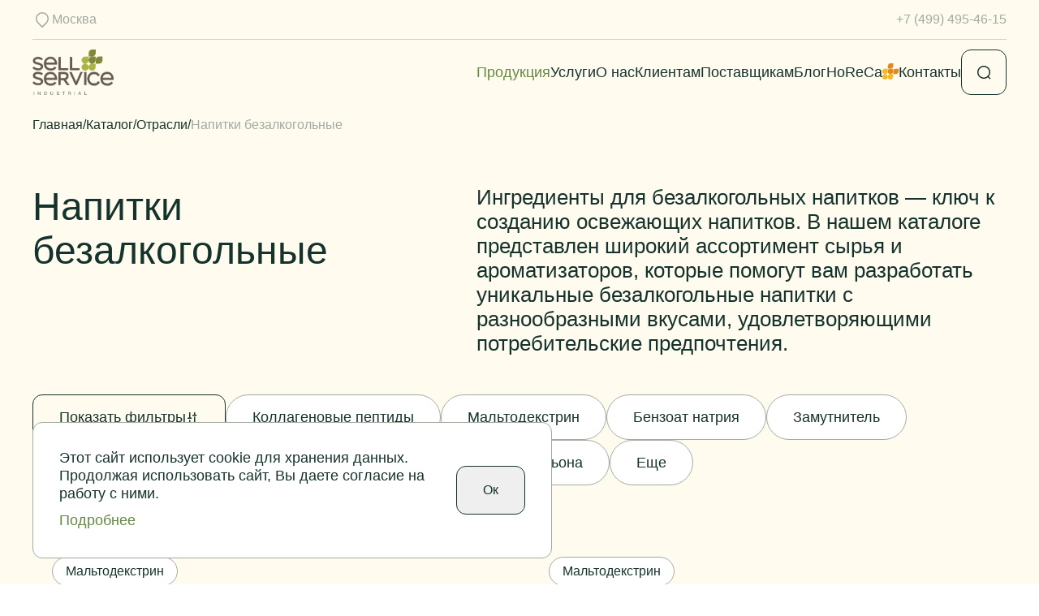

--- FILE ---
content_type: text/html; charset=UTF-8
request_url: https://sell-service.ru/catalog/industries/napitki_bezalkogolnye/
body_size: 28100
content:
<html lang="ru">
<head>
        <meta charset="UTF-8"/>
    <link rel="canonical" href="/catalog/industries/napitki_bezalkogolnye/"/>
    <meta name="viewport" content="width=device-width, initial-scale=1.0"/>
    <title>Напитки безалкогольные купить оптом в Москва &#128666; Поставщик какао-продуктов СЕЛЛ-Сервис1</title>

    <link rel="shortcut icon" href="/favicon.ico"/>
    <link rel="apple-touch-icon" sizes="180x180" href="/apple-touch-icon.png">
    <link rel="icon" type="image/png" sizes="32x32" href="/favicon-32x32.png">
    <link rel="icon" type="image/png" sizes="16x16" href="/favicon-16x16.png">
    <link rel="preload" as="video" type="video/mp4" href="/local/templates/main/assets/advantages-video.mp4"/>

    <meta property="og:title" content="Напитки безалкогольные купить оптом в Москва &#128666; Поставщик какао-продуктов СЕЛЛ-Сервис1"/>
    <meta property="og:url" content="http://sell-service.ru"/>
    <meta property="og:image" content="http://sell-service.ru/local/templates/main/assets/og-logo.jpg"/>
    <meta property="og:description" content="Напитки безалкогольные натуральный и алкализованный купить оптом или в розницу от крупного поставщика СЕЛЛ-Сервис &#128666; Запросить цены на какао-продукты и заказать можно на сайте или по телефону &#9742; 849949546151"/>
    <meta property="og:site_name" content="sell-service.ru"/>


    
    

    <meta http-equiv="Content-Type" content="text/html; charset=UTF-8" />
<meta name="description" content="Напитки безалкогольные натуральный и алкализованный купить оптом или в розницу от крупного поставщика СЕЛЛ-Сервис &#128666; Запросить цены на какао-продукты и заказать можно на сайте или по телефону &#9742; 849949546151" />
<script type="text/javascript" data-skip-moving="true">(function(w, d, n) {var cl = "bx-core";var ht = d.documentElement;var htc = ht ? ht.className : undefined;if (htc === undefined || htc.indexOf(cl) !== -1){return;}var ua = n.userAgent;if (/(iPad;)|(iPhone;)/i.test(ua)){cl += " bx-ios";}else if (/Windows/i.test(ua)){cl += ' bx-win';}else if (/Macintosh/i.test(ua)){cl += " bx-mac";}else if (/Linux/i.test(ua) && !/Android/i.test(ua)){cl += " bx-linux";}else if (/Android/i.test(ua)){cl += " bx-android";}cl += (/(ipad|iphone|android|mobile|touch)/i.test(ua) ? " bx-touch" : " bx-no-touch");cl += w.devicePixelRatio && w.devicePixelRatio >= 2? " bx-retina": " bx-no-retina";var ieVersion = -1;if (/AppleWebKit/.test(ua)){cl += " bx-chrome";}else if (/Opera/.test(ua)){cl += " bx-opera";}else if (/Firefox/.test(ua)){cl += " bx-firefox";}ht.className = htc ? htc + " " + cl : cl;})(window, document, navigator);</script>


<link href="/bitrix/js/ui/design-tokens/dist/ui.design-tokens.min.css?174304777222911" type="text/css"  rel="stylesheet" />
<link href="/bitrix/js/ui/fonts/opensans/ui.font.opensans.min.css?17430477722320" type="text/css"  rel="stylesheet" />
<link href="/bitrix/js/main/popup/dist/main.popup.bundle.min.css?174304776926598" type="text/css"  rel="stylesheet" />
<link href="/bitrix/cache/css/s1/main/page_9d98f87a5ad7d191b057c312d1aa80cc/page_9d98f87a5ad7d191b057c312d1aa80cc_v1.css?1764303983867" type="text/css"  rel="stylesheet" />
<link href="/bitrix/cache/css/s1/main/template_e4769d1a5b9819800480df378f581fa7/template_e4769d1a5b9819800480df378f581fa7_v1.css?1764303943266860" type="text/css"  data-template-style="true" rel="stylesheet" />







<script type="module" crossorigin src="/local/templates/main/assets/index.1d60a0eb.js"></script>
<script type="module" crossorigin src="/local/templates/main/assets/products.4d428f66.js"></script>



    
<!-- Yandex.Metrika informer -->
<a href="https://metrika.yandex.ru/stat/?id=23881630&amp;from=informer"

   target="_blank" rel="nofollow" style="display: none;">
    <img src="https://informer.yandex.ru/informer/23881630/3_1_FFFFFFFF_EFEFEFFF_0_pageviews"

         style="width:88px; height:31px; border:0;" alt="Яндекс.Метрика" title="Яндекс.Метрика: данные за сегодня (просмотры, визиты и уникальные посетители)" class="ym-advanced-informer" data-cid="23881630" data-lang="ru"/>
</a>

<!-- /Yandex.Metrika informer -->

<!-- Yandex.Metrika counter -->

<noscript>
    <div>
        <img src="https://mc.yandex.ru/watch/23881630" style="position:absolute; left:-9999px;" alt=""/>
    </div>
</noscript>
<script type="application/ld+json">
    {
        "@context": "https://schema.org",
        "@type": "Organization",
        "name": "Sell Service",
        "url": "http://sell-service.ru",
        "logo": "http://sell-service.ru/local/templates/main/assets/og-logo.jpg",
        "description": "Краткое описание вашей организации",
        "address": {
            "@type": "PostalAddress",
            "streetAddress": "пр. Вернадского, 41 стр. 1, офис 522 и 523",
            "addressLocality": "Москва",
            "postalCode": "119415",
            "addressCountry": "Россия"
        },
        "contactPoint": {
            "@type": "ContactPoint",
            "telephone": "+7 (499) 495-46-15",
            "contactType": "Sell Service",
            "email": "msk@sell-service.ru",
            "availableLanguage": [
                "Russian"
            ]
        }
    }
</script>

    <!-- /Yandex.Metrika counter -->

    </head>
<body class="body-on-load">
<div id="panel"></div>
<div class="cookie-container fixed flex-col gap-3 lg:flex-row p-4 md:p-8 left-[1%] right-[1%] lg:left-10 bottom-8 z-100 bg-secondary-2 lg:gap-[35px] border border-secondary-3 rounded-xl items-end lg:items-center max-w-[640px]" id="cookieContainer">
    <div>
        <p class="leading-[20px] lg:text-lg lg:leading-[22px] m-w-[450px] text-primary-1 font-medium -mb-[15px] lg:mb-[8px]">Этот сайт использует cookie для хранения данных. Продолжая использовать сайт, Вы даете согласие на работу с ними.</p>
        <a href="/cookies/" class="text-brand-2 lg:text-lg font-medium relative top-[35px] lg:top-auto">Подробнее</a>
    </div>
    <button id="cookie-accept" class="cookie-btn py-[14px] lg:py-[17px] px-8 border border-primary-1 rounded-xl">Ок</button>
</div>
<header>
    <div class="header__overlay"></div>

    <!-- хэдер -->
    <div class="header">
        <div class="container">
                <div id="search-container"
         class="search-container fixed top-0 left-0 w-full h-full py-[19px] pr-10 pl-5 md:pl-[41px] z-10 bg-secondary-2">
        <div class="flex flex-row w-full h-full justify-between gap-x-10 lg:items-end">
            <div class="hidden lg:block w-[120px] h-[74px] ml-20 2xl:ml-40 2xl:mr-[80px]">
                <a href="/" class="block w-[120px] h-[74px] h-full">
                    <img src="[data-uri]"
                         alt="logo">
                </a>
            </div>
            <input id="searchInput"
                   class="search-container__input w-full 2xl:ml-28 text-xl md:text-2xl lg:text-3xl"
                   autocomplete="off"
                   placeholder="Что вы хотели найти?"/>
            <button id="close-search-container"
                    class="min-w-[48px] h-12 lg:min-w-[56px] lg:lg:h-14 border border-primary-1 rounded-xl lg:mr-[132px] flex items-center justify-center">
                <svg xmlns="http://www.w3.org/2000/svg" class="w-[24px] h-[24px]" viewBox="0 0 24 24" fill="none">
                    <path d="M6.34338 17.6569L17.6571 6.34315M6.34338 6.34315L17.6571 17.6569" stroke="#16322D"
                          stroke-width="1.5" stroke-linecap="round" class="w-6 h-6"/>
                </svg>
            </button>
        </div>
    </div>
    <div id="searchResult"
         class="search-container fixed top-[86px] left-0 h-[100vh] pb-48 w-full pt-12 px-5 bg-secondary-2 border-t border-secondary-3 overflow-y-scroll scrlbr lg:h-[calc(100vh_-_148px)] lg:top-[147px] lg:pl-[280px] lg:pb-0 md:pl-[41px] md:pr-[159px] 2xl:px-[554px]">
        <div class="search-container__result-list"></div>
        <div class="search-container__result-empty text-2xl text-secondary-3 mt-8">
            <span class="text-primary-1">По вашему запросу ничего не было найдено. Попробуйте его изменить.</span>
        </div>
    </div>
            <div class="header__top">
                <a href="javascript:void(0)" class="city-selection__open flex items-center gap-1 link">
                    <svg width="24" height="24" viewBox="0 0 24 24" fill="none" xmlns="http://www.w3.org/2000/svg">
                        <path d="M17.1253 5.87348C19.9566 8.70478 19.9566 13.2952 17.1253 16.1265L11.9988 21.253L6.87227 16.1265C4.04097 13.2952 4.04097 8.70478 6.87227 5.87348C9.70357 3.04217 14.294 3.04217 17.1253 5.87348Z"
                              stroke="currentColor" stroke-width="1.5" stroke-linejoin="round"/>
                    </svg>
                    <span>Москва</span>
                </a>
                <div>
                    <a href="tel:+74994954615" class="link">+7 (499) 495-46-15</a>
                    <!--                    <a href="#" class="ml-12 link">EN</a>-->
                </div>
            </div>
            <div class="header__bottom">
                <a href="/" class="header__bottom-logo">
                    <img width="100" src="/local/templates/main/assets/logo.png" alt="">
                </a>
                <div class="flex items-center gap-12">
                    <div itemscope="" itemtype="https://schema.org/SiteNavigationElement">
    <ul
        itemprop="about"
        itemscope=""
        itemtype="https://schema.org/ItemList"
        class="header__bottom-links"
    >
            <li class="_drop-down" itemprop="itemListElement" itemscope="" itemtype="https://schema.org/ItemList">
        <a itemprop="url" class="_active"            href="/catalog/categories/"            >
            Продукция        </a>
        <meta itemprop="name" content="Продукция"/>
                    <div>
                <div class="bg-secondary-2 pt-12 pb-16">
                    <div class="container">
                        <ul class="flex gap-16 justify-end items-start" >
                            
                                
                                
                                
                                                                    <div class="w-[332px]">
                                        <ul class="list-none text-b2 flex flex-col gap-6" itemprop="itemListElement" itemscope="" itemtype="https://schema.org/ItemList">
                                
                                                                    <div class="text-b4 text-secondary-3 mb-6">Категории</div>
                                
                                
                                
                                
                                
                                <li itemprop="itemListElement" itemscope="" itemtype="https://schema.org/ItemList">
                                    <a                                                                                     href="/catalog/categories/kakao_produkty/" itemprop="url">Какао-продукты</a>

                                    <meta itemprop="name" content="Какао-продукты"/>
                                </li>

                                
                            
                                
                                
                                
                                <li itemprop="itemListElement" itemscope="" itemtype="https://schema.org/ItemList">
                                    <a                                                                                     href="/catalog/categories/gidrokolloidy_strukturoobrazovateli_i_emulgatory/" itemprop="url">Гидроколлоиды, структурообразователи и эмульгаторы</a>

                                    <meta itemprop="name" content="Гидроколлоиды, структурообразователи и эмульгаторы"/>
                                </li>

                                
                            
                                
                                
                                
                                <li itemprop="itemListElement" itemscope="" itemtype="https://schema.org/ItemList">
                                    <a                                                                                     href="/catalog/categories/orekhi_sukhofrukty_tsukaty/" itemprop="url">Орехи, сухофрукты, цукаты</a>

                                    <meta itemprop="name" content="Орехи, сухофрукты, цукаты"/>
                                </li>

                                
                            
                                
                                
                                
                                <li itemprop="itemListElement" itemscope="" itemtype="https://schema.org/ItemList">
                                    <a                                                                                     href="/catalog/categories/pishchevaya_khimiya/" itemprop="url">Консерванты и пищевые кислоты</a>

                                    <meta itemprop="name" content="Консерванты и пищевые кислоты"/>
                                </li>

                                
                            
                                
                                
                                
                                <li itemprop="itemListElement" itemscope="" itemtype="https://schema.org/ItemList">
                                    <a                                                                                     href="/catalog/categories/aromatizatory/" itemprop="url">Ароматизаторы</a>

                                    <meta itemprop="name" content="Ароматизаторы"/>
                                </li>

                                
                            
                                
                                
                                
                                <li itemprop="itemListElement" itemscope="" itemtype="https://schema.org/ItemList">
                                    <a                                                                                     href="/catalog/categories/krasiteli/" itemprop="url">Красители</a>

                                    <meta itemprop="name" content="Красители"/>
                                </li>

                                
                            
                                
                                
                                
                                <li itemprop="itemListElement" itemscope="" itemtype="https://schema.org/ItemList">
                                    <a                                                                                     href="/catalog/categories/plodovo_yagodnye_napolniteli/" itemprop="url">Фруктово-ягодные наполнители</a>

                                    <meta itemprop="name" content="Фруктово-ягодные наполнители"/>
                                </li>

                                
                            
                                
                                
                                
                                <li itemprop="itemListElement" itemscope="" itemtype="https://schema.org/ItemList">
                                    <a                                                                                     href="/catalog/categories/krakhmaloprodukty/" itemprop="url">Крахмалопродукты</a>

                                    <meta itemprop="name" content="Крахмалопродукты"/>
                                </li>

                                
                            
                                
                                
                                
                                <li itemprop="itemListElement" itemscope="" itemtype="https://schema.org/ItemList">
                                    <a                                                                                     href="/catalog/categories/dopolnitelnyy_assortiment/" itemprop="url">Дополнительный ассортимент</a>

                                    <meta itemprop="name" content="Дополнительный ассортимент"/>
                                </li>

                                                                        </ul>
                                    </div>
                                
                            
                                                                    <div class="w-[332px]">
                                        <ul class="list-none text-b2 flex flex-col gap-6" itemprop="itemListElement" itemscope="" itemtype="https://schema.org/ItemList">
                                
                                                                    <div class="text-b4 text-secondary-3 mb-6">Отрасли</div>
                                
                                
                                
                                
                                
                                <li itemprop="itemListElement" itemscope="" itemtype="https://schema.org/ItemList">
                                    <a                                                                                     href="/catalog/industries/konditerskie_izdeliya/" itemprop="url">Кондитерские изделия</a>

                                    <meta itemprop="name" content="Кондитерские изделия"/>
                                </li>

                                
                            
                                
                                
                                
                                <li itemprop="itemListElement" itemscope="" itemtype="https://schema.org/ItemList">
                                    <a                                                                                     href="/catalog/industries/morozhenoe/" itemprop="url">Мороженое</a>

                                    <meta itemprop="name" content="Мороженое"/>
                                </li>

                                
                            
                                
                                
                                
                                <li itemprop="itemListElement" itemscope="" itemtype="https://schema.org/ItemList">
                                    <a class="_active"                                                                                    href="/catalog/industries/napitki_bezalkogolnye/" itemprop="url">Напитки безалкогольные</a>

                                    <meta itemprop="name" content="Напитки безалкогольные"/>
                                </li>

                                
                            
                                
                                
                                
                                <li itemprop="itemListElement" itemscope="" itemtype="https://schema.org/ItemList">
                                    <a                                                                                     href="/catalog/industries/kislomolochnaya_produktsiya_i_syry/" itemprop="url">Кисломолочная продукция и сыры</a>

                                    <meta itemprop="name" content="Кисломолочная продукция и сыры"/>
                                </li>

                                
                            
                                
                                
                                
                                <li itemprop="itemListElement" itemscope="" itemtype="https://schema.org/ItemList">
                                    <a                                                                                     href="/catalog/industries/maslozhirovaya_produktsiya/" itemprop="url">Масложировая продукция</a>

                                    <meta itemprop="name" content="Масложировая продукция"/>
                                </li>

                                
                            
                                
                                
                                
                                <li itemprop="itemListElement" itemscope="" itemtype="https://schema.org/ItemList">
                                    <a                                                                                     href="/catalog/industries/sousy_i_gastronomiya/" itemprop="url">Соусы и гастрономия</a>

                                    <meta itemprop="name" content="Соусы и гастрономия"/>
                                </li>

                                
                            
                                
                                
                                
                                <li itemprop="itemListElement" itemscope="" itemtype="https://schema.org/ItemList">
                                    <a                                                                                     href="/catalog/industries/bad_i_sportivnoe_pitanie/" itemprop="url">БАД и спортивное питание</a>

                                    <meta itemprop="name" content="БАД и спортивное питание"/>
                                </li>

                                
                            
                                
                                
                                
                                <li itemprop="itemListElement" itemscope="" itemtype="https://schema.org/ItemList">
                                    <a                                                                                     href="/catalog/industries/myasnaya_produktsiya_i_myasnye_polufabrikaty/" itemprop="url">Мясная продукция и мясные полуфабрикаты</a>

                                    <meta itemprop="name" content="Мясная продукция и мясные полуфабрикаты"/>
                                </li>

                                
                                                    </ul>
                    </div>
                </div>
            </div>
            </li>

            <li class="_drop-down" itemprop="itemListElement" itemscope="" itemtype="https://schema.org/ItemList">
        <a itemprop="url"                         >
            Услуги        </a>
        <meta itemprop="name" content="Услуги"/>
                    <div>
                <div class="bg-secondary-2 pt-12 pb-16">
                    <div class="container">
                        <ul class="flex gap-16 justify-end items-start" >
                            
                                
                                
                                
                                                                    <div class="w-[332px]">
                                        <ul class="list-none text-b2 flex flex-col gap-6" itemprop="itemListElement" itemscope="" itemtype="https://schema.org/ItemList">
                                
                                
                                
                                <li itemprop="itemListElement" itemscope="" itemtype="https://schema.org/ItemList">
                                    <a                                                                                     href="/services/logistika/" itemprop="url">Логистика</a>

                                    <meta itemprop="name" content="Логистика"/>
                                </li>

                                                                        </ul>
                                    </div>
                                
                                                    </ul>
                    </div>
                </div>
            </div>
            </li>
            <li class="_drop-down" itemprop="itemListElement" itemscope="" itemtype="https://schema.org/ItemList">
        <a itemprop="url"             href="/about/"            >
            О нас        </a>
        <meta itemprop="name" content="О нас"/>
                    <div>
                <div class="bg-secondary-2 pt-12 pb-16">
                    <div class="container">
                        <ul class="flex gap-16 justify-end items-start" >
                            
                                
                                
                                
                                                                    <div class="w-[332px]">
                                        <ul class="list-none text-b2 flex flex-col gap-6" itemprop="itemListElement" itemscope="" itemtype="https://schema.org/ItemList">
                                
                                
                                
                                <li itemprop="itemListElement" itemscope="" itemtype="https://schema.org/ItemList">
                                    <a                                                                                     href="/about/" itemprop="url">О Компании</a>

                                    <meta itemprop="name" content="О Компании"/>
                                </li>

                                
                            
                                
                                
                                
                                <li itemprop="itemListElement" itemscope="" itemtype="https://schema.org/ItemList">
                                    <a                                                                                     href="/about/brands/" itemprop="url">Портфель брендов</a>

                                    <meta itemprop="name" content="Портфель брендов"/>
                                </li>

                                
                            
                                
                                
                                
                                <li itemprop="itemListElement" itemscope="" itemtype="https://schema.org/ItemList">
                                    <a                                                                                     href="/about/investors/" itemprop="url">Инвесторам</a>

                                    <meta itemprop="name" content="Инвесторам"/>
                                </li>

                                                                        </ul>
                                    </div>
                                
                            
                                                                    <div class="w-[332px]">
                                        <ul class="list-none text-b2 flex flex-col gap-6" itemprop="itemListElement" itemscope="" itemtype="https://schema.org/ItemList">
                                
                                
                                
                                <li itemprop="itemListElement" itemscope="" itemtype="https://schema.org/ItemList">
                                    <a                                                                                     href="/about/charity/" itemprop="url">Благотворительные проекты</a>

                                    <meta itemprop="name" content="Благотворительные проекты"/>
                                </li>

                                
                            
                                
                                
                                
                                <li itemprop="itemListElement" itemscope="" itemtype="https://schema.org/ItemList">
                                    <a                                                                                     href="/about/career/" itemprop="url">Наша Команда</a>

                                    <meta itemprop="name" content="Наша Команда"/>
                                </li>

                                
                                                    </ul>
                    </div>
                </div>
            </div>
            </li>
        <li>
            <a
                class=""
                href="/for-clients/">Клиентам
            </a>
        </li>
        <li>
            <a
                class=""
                href="/services/postavshchikam/">Поставщикам
            </a>
        </li>
            <li class="_drop-down" itemprop="itemListElement" itemscope="" itemtype="https://schema.org/ItemList">
        <a itemprop="url"             href="/blog/"            >
            Блог        </a>
        <meta itemprop="name" content="Блог"/>
                    <div>
                <div class="bg-secondary-2 pt-12 pb-16">
                    <div class="container">
                        <ul class="flex gap-16 justify-end items-start" >
                            
                                
                                
                                
                                                                    <div class="w-[332px]">
                                        <ul class="list-none text-b2 flex flex-col gap-6" itemprop="itemListElement" itemscope="" itemtype="https://schema.org/ItemList">
                                
                                
                                
                                <li itemprop="itemListElement" itemscope="" itemtype="https://schema.org/ItemList">
                                    <a                                                                                     href="/blog/events/" itemprop="url">Мероприятия</a>

                                    <meta itemprop="name" content="Мероприятия"/>
                                </li>

                                
                            
                                
                                
                                
                                <li itemprop="itemListElement" itemscope="" itemtype="https://schema.org/ItemList">
                                    <a                                                                                     href="/blog/novosti_industrii/" itemprop="url">Новости индустрии</a>

                                    <meta itemprop="name" content="Новости индустрии"/>
                                </li>

                                
                            
                                
                                
                                
                                <li itemprop="itemListElement" itemscope="" itemtype="https://schema.org/ItemList">
                                    <a                                                                                     href="/blog/analiticheskie-obzory/" itemprop="url">Аналитические обзоры</a>

                                    <meta itemprop="name" content="Аналитические обзоры"/>
                                </li>

                                                                        </ul>
                                    </div>
                                
                            
                                                                    <div class="w-[332px]">
                                        <ul class="list-none text-b2 flex flex-col gap-6" itemprop="itemListElement" itemscope="" itemtype="https://schema.org/ItemList">
                                
                                
                                
                                <li itemprop="itemListElement" itemscope="" itemtype="https://schema.org/ItemList">
                                    <a                                                                                     href="/blog/novosti-kompanii/" itemprop="url">Новости компании</a>

                                    <meta itemprop="name" content="Новости компании"/>
                                </li>

                                
                                                    </ul>
                    </div>
                </div>
            </div>
            </li>

        <li>
    <a href="https://horeca.sell-service.ru/" class="link flex gap-1 md:gap-3">
        HoReCa
        <svg width="20" height="20" viewBox="0 0 20 20" fill="none" xmlns="http://www.w3.org/2000/svg">
            <path fill-rule="evenodd" clip-rule="evenodd" d="M3.35327 20.0002C5.19233 20.0002 6.66362 18.5255 6.66362 16.6822C6.66362 14.8389 5.19233 13.3643 3.35327 13.3643C1.5142 13.3643 0.0429688 14.8389 0.0429688 16.6822C0.0429688 18.5255 1.5142 20.0002 3.35327 20.0002Z" fill="#F5B921"/>
            <path fill-rule="evenodd" clip-rule="evenodd" d="M0.96551 12.3501C2.25286 13.6404 4.36776 13.6404 5.65511 12.3501C6.20683 11.7971 6.57464 11.0597 6.57464 10.3224C6.57464 10.1381 6.57464 9.95369 6.57464 9.76936V6.63574H3.54019C3.35629 6.63574 3.08041 6.63574 2.89651 6.63574C2.16088 6.72791 1.51723 7.00441 0.96551 7.55741C-0.321837 9.03207 -0.321837 11.0597 0.96551 12.3501Z" fill="#F5B921"/>
            <path fill-rule="evenodd" clip-rule="evenodd" d="M7.58856 18.9867C8.8759 20.2771 10.9908 20.2771 12.2782 18.9867C12.8299 18.4337 13.1977 17.6964 13.1977 16.9591C13.1977 16.7748 13.1977 16.5904 13.1977 16.4061V13.2725H10.1632C9.97933 13.2725 9.70346 13.2725 9.51955 13.2725C8.78393 13.3646 8.14028 13.6411 7.58856 14.1941C6.30121 15.6688 6.30121 17.6964 7.58856 18.9867Z" fill="#F5B921"/>
            <path fill-rule="evenodd" clip-rule="evenodd" d="M7.58856 12.3501C8.8759 13.6404 10.9908 13.6404 12.2782 12.3501C12.8299 11.7971 13.1977 11.0597 13.1977 10.3224C13.1977 10.1381 13.1977 9.95369 13.1977 9.76936V6.63574H10.1632C9.97933 6.63574 9.70346 6.63574 9.51955 6.63574C8.78393 6.72791 8.14028 7.00441 7.58856 7.55741C6.30121 9.03207 6.30121 11.0597 7.58856 12.3501Z" fill="#E48819"/>
            <path fill-rule="evenodd" clip-rule="evenodd" d="M12.3668 5.71432C12.9185 5.16132 13.2863 4.42398 13.3783 3.68665C13.3783 3.50232 13.3783 3.31801 13.3783 3.13368V0H10.3438C10.1599 0 9.88405 0 9.70014 0C8.96451 0.0921663 8.32086 0.368665 7.76914 0.921663C7.21742 1.47466 6.94156 2.21197 6.84961 2.85713C6.84961 3.04147 6.84961 3.31798 6.84961 3.50231V6.54378H9.97599C10.1599 6.54378 10.3438 6.54378 10.5277 6.54378C11.0795 6.63595 11.8151 6.26732 12.3668 5.71432Z" fill="#E48819"/>
            <path fill-rule="evenodd" clip-rule="evenodd" d="M18.9899 12.3501C19.5416 11.7971 19.9094 11.0597 20.0014 10.3224C20.0014 10.1381 20.0014 9.95369 20.0014 9.76936V6.63574H16.9669C16.783 6.63574 16.5072 6.63574 16.3232 6.63574C15.5876 6.72791 14.9439 7.00441 14.3922 7.55741C13.8405 8.1104 13.5646 8.84771 13.4727 9.49287C13.4727 9.67721 13.4727 9.95372 13.4727 10.138V13.1795H16.5991C16.783 13.1795 16.9669 13.1795 17.1508 13.1795C17.7025 13.1795 18.3462 12.9031 18.9899 12.3501Z" fill="#E48819"/>
        </svg>
    </a>
</li>
            <li  itemprop="itemListElement" itemscope="" itemtype="https://schema.org/ItemList">
        <a itemprop="url"             href="/contacts/"            >
            Контакты        </a>
        <meta itemprop="name" content="Контакты"/>
            </li>
    </ul>
</div>
                    <div class="flex items-center gap-3">
                        <div id="header__bottom-search" class="header__bottom-search">
                            <button class="btn-icon btn-icon-transparent">
                                <svg width="24" height="24" viewBox="0 0 24 24" fill="none"
                                     xmlns="http://www.w3.org/2000/svg">
                                    <path fill-rule="evenodd" clip-rule="evenodd"
                                          d="M12 18.5C15.5899 18.5 18.5 15.5899 18.5 12C18.5 8.41015 15.5899 5.5 12 5.5C8.41015 5.5 5.5 8.41015 5.5 12C5.5 15.5899 8.41015 18.5 12 18.5ZM12 20C16.4183 20 20 16.4183 20 12C20 7.58172 16.4183 4 12 4C7.58172 4 4 7.58172 4 12C4 16.4183 7.58172 20 12 20Z"
                                          fill="currentColor"/>
                                    <path fill-rule="evenodd" clip-rule="evenodd"
                                          d="M16.622 16.7314C16.9148 16.4385 17.3897 16.4385 17.6826 16.7313L20.1478 19.196C20.4407 19.4889 20.4408 19.9638 20.1479 20.2567C19.855 20.5496 19.3802 20.5497 19.0873 20.2568L16.6221 17.7921C16.3291 17.4992 16.3291 17.0244 16.622 16.7314Z"
                                          fill="currentColor"/>
                                </svg>
                            </button>
                        </div>
                        <div class="lg:hidden">
                            <button class="mobile-menu__open btn-icon btn-icon-default">
                                <svg width="24" height="24" viewBox="0 0 24 24" fill="none"
                                     xmlns="http://www.w3.org/2000/svg">
                                    <path d="M4 14L20 14" stroke="currentColor" stroke-width="1.5"
                                          stroke-linecap="round"/>
                                    <path d="M4 10H20" stroke="currentColor" stroke-width="1.5" stroke-linecap="round"/>
                                </svg>
                            </button>
                        </div>
                    </div>
                </div>
            </div>
        </div>
    </div>

    <!-- мобильное меню -->
    <div class="mobile-menu">
        <div class="container h-full">
            <div class="h-full flex flex-col">
                <div class="mb-auto py-8 pr-5 md:pr-0"  itemscope="" itemtype="https://schema.org/SiteNavigationElement">
    <ul class="mobile-menu__links accordion"
        itemprop="about"
        itemscope=""
        itemtype="https://schema.org/ItemList"
    >
                    <li class="accordion-item _drop-down" data-accordion-click=".accordion-item-btn" itemprop="itemListElement" itemscope="" itemtype="https://schema.org/ItemList">
            <div class="accordion-item-head">
                                    <a itemprop="url" href="/catalog/categories/">
                        Продукция                    </a>
                    <meta itemprop="name" content="Продукция"/>
                                <div class="accordion-item-btn">
                    <svg width="24" height="24" viewBox="0 0 24 24" fill="none"
                         xmlns="http://www.w3.org/2000/svg">
                        <path d="M4 12H20" stroke="currentColor" stroke-width="1.5" stroke-linecap="round"/>
                        <path d="M12 4L12 20" stroke="currentColor" stroke-width="1.5" stroke-linecap="round"/>
                    </svg>
                </div>
            </div>
            <div class="accordion-item-body">
                <ul>
                                            <li>
                            <a href="/catalog/categories/kakao_produkty/">
                                Какао-продукты                            </a>
                        </li>
                                            <li>
                            <a href="/catalog/categories/gidrokolloidy_strukturoobrazovateli_i_emulgatory/">
                                Гидроколлоиды, структурообразователи и эмульгаторы                            </a>
                        </li>
                                            <li>
                            <a href="/catalog/categories/orekhi_sukhofrukty_tsukaty/">
                                Орехи, сухофрукты, цукаты                            </a>
                        </li>
                                            <li>
                            <a href="/catalog/categories/pishchevaya_khimiya/">
                                Консерванты и пищевые кислоты                            </a>
                        </li>
                                            <li>
                            <a href="/catalog/categories/aromatizatory/">
                                Ароматизаторы                            </a>
                        </li>
                                            <li>
                            <a href="/catalog/categories/krasiteli/">
                                Красители                            </a>
                        </li>
                                            <li>
                            <a href="/catalog/categories/plodovo_yagodnye_napolniteli/">
                                Фруктово-ягодные наполнители                            </a>
                        </li>
                                            <li>
                            <a href="/catalog/categories/krakhmaloprodukty/">
                                Крахмалопродукты                            </a>
                        </li>
                                            <li>
                            <a href="/catalog/categories/dopolnitelnyy_assortiment/">
                                Дополнительный ассортимент                            </a>
                        </li>
                                    </ul>
            </div>
        </li>
    
                    <li class="accordion-item _drop-down" data-accordion-click=".accordion-item-btn" itemprop="itemListElement" itemscope="" itemtype="https://schema.org/ItemList">
            <div class="accordion-item-head">
                                    <a itemprop="url" href="/catalog/industries/">
                        Отрасли                    </a>
                    <meta itemprop="name" content="Отрасли"/>
                                <div class="accordion-item-btn">
                    <svg width="24" height="24" viewBox="0 0 24 24" fill="none"
                         xmlns="http://www.w3.org/2000/svg">
                        <path d="M4 12H20" stroke="currentColor" stroke-width="1.5" stroke-linecap="round"/>
                        <path d="M12 4L12 20" stroke="currentColor" stroke-width="1.5" stroke-linecap="round"/>
                    </svg>
                </div>
            </div>
            <div class="accordion-item-body">
                <ul>
                                            <li>
                            <a href="/catalog/industries/konditerskie_izdeliya/">
                                Кондитерские изделия                            </a>
                        </li>
                                            <li>
                            <a href="/catalog/industries/morozhenoe/">
                                Мороженое                            </a>
                        </li>
                                            <li>
                            <a href="/catalog/industries/napitki_bezalkogolnye/">
                                Напитки безалкогольные                            </a>
                        </li>
                                            <li>
                            <a href="/catalog/industries/kislomolochnaya_produktsiya_i_syry/">
                                Кисломолочная продукция и сыры                            </a>
                        </li>
                                            <li>
                            <a href="/catalog/industries/maslozhirovaya_produktsiya/">
                                Масложировая продукция                            </a>
                        </li>
                                            <li>
                            <a href="/catalog/industries/sousy_i_gastronomiya/">
                                Соусы и гастрономия                            </a>
                        </li>
                                            <li>
                            <a href="/catalog/industries/bad_i_sportivnoe_pitanie/">
                                БАД и спортивное питание                            </a>
                        </li>
                                            <li>
                            <a href="/catalog/industries/myasnaya_produktsiya_i_myasnye_polufabrikaty/">
                                Мясная продукция и мясные полуфабрикаты                            </a>
                        </li>
                                    </ul>
            </div>
        </li>
    
                    <li class="accordion-item _drop-down" data-accordion-click=".accordion-item-btn" itemprop="itemListElement" itemscope="" itemtype="https://schema.org/ItemList">
            <div class="accordion-item-head">
                                    <div>Услуги</div>
                                <div class="accordion-item-btn">
                    <svg width="24" height="24" viewBox="0 0 24 24" fill="none"
                         xmlns="http://www.w3.org/2000/svg">
                        <path d="M4 12H20" stroke="currentColor" stroke-width="1.5" stroke-linecap="round"/>
                        <path d="M12 4L12 20" stroke="currentColor" stroke-width="1.5" stroke-linecap="round"/>
                    </svg>
                </div>
            </div>
            <div class="accordion-item-body">
                <ul>
                                            <li>
                            <a href="/services/logistika/">
                                Логистика                            </a>
                        </li>
                                    </ul>
            </div>
        </li>
    
                    <li class="accordion-item _drop-down" data-accordion-click=".accordion-item-btn" itemprop="itemListElement" itemscope="" itemtype="https://schema.org/ItemList">
            <div class="accordion-item-head">
                                    <a itemprop="url" href="/about/">
                        О нас                    </a>
                    <meta itemprop="name" content="О нас"/>
                                <div class="accordion-item-btn">
                    <svg width="24" height="24" viewBox="0 0 24 24" fill="none"
                         xmlns="http://www.w3.org/2000/svg">
                        <path d="M4 12H20" stroke="currentColor" stroke-width="1.5" stroke-linecap="round"/>
                        <path d="M12 4L12 20" stroke="currentColor" stroke-width="1.5" stroke-linecap="round"/>
                    </svg>
                </div>
            </div>
            <div class="accordion-item-body">
                <ul>
                                            <li>
                            <a href="/about/">
                                О Компании                            </a>
                        </li>
                                            <li>
                            <a href="/about/brands/">
                                Портфель брендов                            </a>
                        </li>
                                            <li>
                            <a href="/about/investors/">
                                Инвесторам                            </a>
                        </li>
                                            <li>
                            <a href="/about/charity/">
                                Благотворительные проекты                            </a>
                        </li>
                                            <li>
                            <a href="/about/career/">
                                Наша Команда                            </a>
                        </li>
                                    </ul>
            </div>
        </li>
    
        <li>
            <a
                class=""
                href="/for-clients/">Клиентам
            </a>
        </li>
        <li>
            <a
                class=""
                href="/services/postavshchikam/">Поставщикам
            </a>
        </li>

                    <li class="accordion-item _drop-down" data-accordion-click=".accordion-item-btn" itemprop="itemListElement" itemscope="" itemtype="https://schema.org/ItemList">
            <div class="accordion-item-head">
                                    <a itemprop="url" href="/blog/">
                        Блог                    </a>
                    <meta itemprop="name" content="Блог"/>
                                <div class="accordion-item-btn">
                    <svg width="24" height="24" viewBox="0 0 24 24" fill="none"
                         xmlns="http://www.w3.org/2000/svg">
                        <path d="M4 12H20" stroke="currentColor" stroke-width="1.5" stroke-linecap="round"/>
                        <path d="M12 4L12 20" stroke="currentColor" stroke-width="1.5" stroke-linecap="round"/>
                    </svg>
                </div>
            </div>
            <div class="accordion-item-body">
                <ul>
                                            <li>
                            <a href="/blog/events/">
                                Мероприятия                            </a>
                        </li>
                                            <li>
                            <a href="/blog/novosti_industrii/">
                                Новости индустрии                            </a>
                        </li>
                                            <li>
                            <a href="/blog/analiticheskie-obzory/">
                                Аналитические обзоры                            </a>
                        </li>
                                            <li>
                            <a href="/blog/novosti-kompanii/">
                                Новости компании                            </a>
                        </li>
                                    </ul>
            </div>
        </li>
    
        <li>
    <a href="https://horeca.sell-service.ru/" class="link flex gap-1 md:gap-3">
        HoReCa
        <svg width="20" height="20" viewBox="0 0 20 20" fill="none" xmlns="http://www.w3.org/2000/svg">
            <path fill-rule="evenodd" clip-rule="evenodd" d="M3.35327 20.0002C5.19233 20.0002 6.66362 18.5255 6.66362 16.6822C6.66362 14.8389 5.19233 13.3643 3.35327 13.3643C1.5142 13.3643 0.0429688 14.8389 0.0429688 16.6822C0.0429688 18.5255 1.5142 20.0002 3.35327 20.0002Z" fill="#F5B921"/>
            <path fill-rule="evenodd" clip-rule="evenodd" d="M0.96551 12.3501C2.25286 13.6404 4.36776 13.6404 5.65511 12.3501C6.20683 11.7971 6.57464 11.0597 6.57464 10.3224C6.57464 10.1381 6.57464 9.95369 6.57464 9.76936V6.63574H3.54019C3.35629 6.63574 3.08041 6.63574 2.89651 6.63574C2.16088 6.72791 1.51723 7.00441 0.96551 7.55741C-0.321837 9.03207 -0.321837 11.0597 0.96551 12.3501Z" fill="#F5B921"/>
            <path fill-rule="evenodd" clip-rule="evenodd" d="M7.58856 18.9867C8.8759 20.2771 10.9908 20.2771 12.2782 18.9867C12.8299 18.4337 13.1977 17.6964 13.1977 16.9591C13.1977 16.7748 13.1977 16.5904 13.1977 16.4061V13.2725H10.1632C9.97933 13.2725 9.70346 13.2725 9.51955 13.2725C8.78393 13.3646 8.14028 13.6411 7.58856 14.1941C6.30121 15.6688 6.30121 17.6964 7.58856 18.9867Z" fill="#F5B921"/>
            <path fill-rule="evenodd" clip-rule="evenodd" d="M7.58856 12.3501C8.8759 13.6404 10.9908 13.6404 12.2782 12.3501C12.8299 11.7971 13.1977 11.0597 13.1977 10.3224C13.1977 10.1381 13.1977 9.95369 13.1977 9.76936V6.63574H10.1632C9.97933 6.63574 9.70346 6.63574 9.51955 6.63574C8.78393 6.72791 8.14028 7.00441 7.58856 7.55741C6.30121 9.03207 6.30121 11.0597 7.58856 12.3501Z" fill="#E48819"/>
            <path fill-rule="evenodd" clip-rule="evenodd" d="M12.3668 5.71432C12.9185 5.16132 13.2863 4.42398 13.3783 3.68665C13.3783 3.50232 13.3783 3.31801 13.3783 3.13368V0H10.3438C10.1599 0 9.88405 0 9.70014 0C8.96451 0.0921663 8.32086 0.368665 7.76914 0.921663C7.21742 1.47466 6.94156 2.21197 6.84961 2.85713C6.84961 3.04147 6.84961 3.31798 6.84961 3.50231V6.54378H9.97599C10.1599 6.54378 10.3438 6.54378 10.5277 6.54378C11.0795 6.63595 11.8151 6.26732 12.3668 5.71432Z" fill="#E48819"/>
            <path fill-rule="evenodd" clip-rule="evenodd" d="M18.9899 12.3501C19.5416 11.7971 19.9094 11.0597 20.0014 10.3224C20.0014 10.1381 20.0014 9.95369 20.0014 9.76936V6.63574H16.9669C16.783 6.63574 16.5072 6.63574 16.3232 6.63574C15.5876 6.72791 14.9439 7.00441 14.3922 7.55741C13.8405 8.1104 13.5646 8.84771 13.4727 9.49287C13.4727 9.67721 13.4727 9.95372 13.4727 10.138V13.1795H16.5991C16.783 13.1795 16.9669 13.1795 17.1508 13.1795C17.7025 13.1795 18.3462 12.9031 18.9899 12.3501Z" fill="#E48819"/>
        </svg>
    </a>
</li>
                    <li itemprop="itemListElement" itemscope="" itemtype="https://schema.org/ItemList">
            <a itemprop="url" href="/contacts/">
                Контакты            </a>
            <meta itemprop="name" content="Контакты"/>
        </li>
        </ul>
</div>
                <div class="py-8 pr-5 md:py-14">
                    <div class="flex justify-between items-center mb-6 md:mb-8">
                        <a href="tel:+74994954615" class="text-b2 md:text-t5 link">+7 (499) 495-46-15</a>
                        <!--                        <a href="#" class="text-b3 md:text-b1 link">EN</a>-->
                    </div>
                    <div>
                        <a href="javascript:void(0)" class="city-selection__open text-b6 flex items-center gap-1 link">
                            <svg width="24" height="24" viewBox="0 0 24 24" fill="none"
                                 xmlns="http://www.w3.org/2000/svg">
                                <path d="M17.1253 5.87348C19.9566 8.70478 19.9566 13.2952 17.1253 16.1265L11.9988 21.253L6.87227 16.1265C4.04097 13.2952 4.04097 8.70478 6.87227 5.87348C9.70357 3.04217 14.294 3.04217 17.1253 5.87348Z"
                                      stroke="currentColor" stroke-width="1.5" stroke-linejoin="round"/>
                            </svg>
                            <span>Москва</span>
                        </a>
                    </div>
                </div>
            </div>
        </div>
    </div>

    <!-- выбор города -->
    <div class="city-selection__overlay"></div>
<div class="city-selection">
    <div class="city-selection__wrap">
        <div class="mb-6 flex justify-between items-center lg:mb-12 lg:items-start">
            <div class="text-t6 max-w-xs md:text-t4 lg:text-t3">Выбор города</div>
            <button class="city-selection__close lg:btn-icon lg:btn-icon-transparent">
                <svg class="md:h-8 md:w-8" width="24" height="24" viewBox="0 0 24 24" fill="none"
                     xmlns="http://www.w3.org/2000/svg">
                    <path d="M6.34313 17.6569L17.6568 6.34315M6.34313 6.34315L17.6568 17.6569" stroke="currentColor"
                          stroke-width="1.5" stroke-linecap="round"/>
                </svg>
            </button>
        </div>
        <ul class="list-none text-b5 flex flex-col gap-3 md:text-b1 lg:text-b2 lg:gap-6">
                        <li>
                <a href="http://vladivostok.sell-service.ru" class="city-selection-link"
                   data-city-id="186"
                   data-city-domain="vladivostok"
                   data-city-subdomain="vladivostok."
                >Владивосток</a>
            </li>
                    <li>
                <a href="http://ekaterinburg.sell-service.ru" class="city-selection-link"
                   data-city-id="188"
                   data-city-domain="ekaterinburg"
                   data-city-subdomain="ekaterinburg."
                >Екатеринбург</a>
            </li>
                    <li>
                <a href="http://krasnodar.sell-service.ru" class="city-selection-link"
                   data-city-id="187"
                   data-city-domain="krasnodar"
                   data-city-subdomain="krasnodar."
                >Краснодар</a>
            </li>
                    <li>
                <a href="http://sell-service.ru" class="city-selection-link _active"
                   data-city-id="155"
                   data-city-domain="msk"
                   data-city-subdomain=""
                >Москва</a>
            </li>
                    <li>
                <a href="http://nsk.sell-service.ru" class="city-selection-link"
                   data-city-id="154"
                   data-city-domain="nsk"
                   data-city-subdomain="nsk."
                >Новосибирск</a>
            </li>
                    <li>
                <a href="http://Ташкент.sell-service.ru" class="city-selection-link"
                   data-city-id="4247"
                   data-city-domain="Ташкент"
                   data-city-subdomain="Ташкент."
                >Узбекистан, Ташкент</a>
            </li>
                </ul>
    </div>
</div></header>
    <main class="products-sub">
        <!-- breadcrumbs -->
<section class="breadcrumbs">
    <div class="container">
         <div class="breadcrumbs-list" itemscope itemtype="https://schema.org/BreadcrumbList"><div itemprop="itemListElement" itemscope itemtype="https://schema.org/ListItem"><a title="Главная" itemprop="item" href="/"><div itemprop="name">Главная</div><meta itemprop="position" content="0"></a></div>/<div itemprop="itemListElement" itemscope itemtype="https://schema.org/ListItem"><a title="Каталог" itemprop="item" href="/catalog/"><div itemprop="name">Каталог</div><meta itemprop="position" content="1"></a></div> /<div itemprop="itemListElement" itemscope itemtype="https://schema.org/ListItem"><a title="Отрасли" itemprop="item" href="/catalog/industries/"><div itemprop="name">Отрасли</div><meta itemprop="position" content="2"></a></div> / <div itemprop="itemListElement" itemscope itemtype="https://schema.org/ListItem"><span title="Раздел" itemprop="item"><span itemprop="name">Напитки безалкогольные</span><meta itemprop="position" content="3"></span></div></div>    </div>
</section>
        
    <!-- Каталог -->
    <section class="products-sub-catalog">
        <div class="container">
            <div class="flex flex-col gap-6 items-start mb-10 lg:flex-row lg:justify-between lg:mb-12 2xl:mb-16">
                <div class="text-t5 lg:text-t3 2xl:text-t2">
                                            <h1>Напитки безалкогольные</h1>
                                    </div>
                                    <div class="products-sub__desc">
                        <p class="products-sub__desc-text">
                            Ингредиенты для безалкогольных напитков — ключ к созданию освежающих напитков. В нашем каталоге представлен широкий ассортимент сырья и ароматизаторов, которые помогут вам разработать уникальные безалкогольные напитки с разнообразными вкусами, удовлетворяющими потребительские предпочтения.                        </p>
                        <div class="products-sub__desc-btn">
                            <span>Раскрыть</span>
                            <svg width="24" height="24" viewBox="0 0 24 24" fill="none"
                                 xmlns="http://www.w3.org/2000/svg">
                                <path d="M20 7L12.5 16L5 7" stroke="currentColor" stroke-width="1.5"
                                      stroke-linecap="round"
                                      stroke-linejoin="round"/>
                            </svg>
                        </div>
                    </div>
                            </div>

            

                                <div class="bx_filter">
        <form name="arrFilterCatalog_form" action="/catalog/industries/napitki_bezalkogolnye/"
              method="get" class="_js-products-sub-filter">
                            <input type="hidden" name="SECTION_CODE_PATH" id="SECTION_CODE_PATH"
                       value="industries/napitki_bezalkogolnye"/>
                            <input type="hidden" name="/" id="/"
                       value=""/>
            
            <!-- видимый фильтр -->
            <div class="flex items-start justify-start gap-12 mb-12 lg:mb-16">
                <div class="shrink-0 relative">
                    <a href="javascript:void(0)" class="_js-products-sub-filter-open btn btn-transparent gap-2">
                        Показать фильтры                        <svg width="16" height="16" viewBox="0 0 16 16" fill="none"
                             xmlns="http://www.w3.org/2000/svg">
                            <path d="M4.66699 2.6665V9.33317M4.66699 9.33317H2.66699M4.66699 9.33317H6.66699"
                                  stroke="currentColor" stroke-width="1.5" stroke-linecap="round"/>
                            <path d="M10.667 2.6665V5.6665M10.667 5.6665H8.66699M10.667 5.6665H12.667"
                                  stroke="currentColor" stroke-width="1.5" stroke-linecap="round"/>
                            <path d="M4.66699 12V14" stroke="currentColor" stroke-width="1.5"
                                  stroke-linecap="round"/>
                            <path d="M10.667 8L10.667 14" stroke="currentColor" stroke-width="1.5"
                                  stroke-linecap="round"/>
                        </svg>
                    </a>
                                    </div>

                <div class="hidden lg:flex items-center justify-start flex-wrap gap-4 _js-radio-btns _js-hide-additional _js-filter-tags"
                     data-radio-empty-class="" data-hide-additional-count="6">
                                                                                                                                        <input
                                        type="hidden"
                                        value=""
                                        name="arrFilterCatalog_47"
                                        onchange="smartFilter.click(this, true)"
                                />
                                                                                                        <a href="javascript:void(0)"
                                       data-role="label_arrFilterCatalog_47_651603894"
                                       class="btn-tab _js-radio-btn _js-hide-additional-item"
                                       data-val="651603894"
                                    >Коллагеновые пептиды                                    </a>
                                                                                                        <a href="javascript:void(0)"
                                       data-role="label_arrFilterCatalog_47_1594496786"
                                       class="btn-tab _js-radio-btn _js-hide-additional-item"
                                       data-val="1594496786"
                                    >Мальтодекстрин                                    </a>
                                                                                                        <a href="javascript:void(0)"
                                       data-role="label_arrFilterCatalog_47_2355166171"
                                       class="btn-tab _js-radio-btn _js-hide-additional-item"
                                       data-val="2355166171"
                                    >Бензоат натрия                                    </a>
                                                                                                        <a href="javascript:void(0)"
                                       data-role="label_arrFilterCatalog_47_2644728265"
                                       class="btn-tab _js-radio-btn _js-hide-additional-item"
                                       data-val="2644728265"
                                    >Замутнитель                                    </a>
                                                                                                        <a href="javascript:void(0)"
                                       data-role="label_arrFilterCatalog_47_641222255"
                                       class="btn-tab _js-radio-btn _js-hide-additional-item"
                                       data-val="641222255"
                                    >Сорбат калия                                    </a>
                                                                                                        <a href="javascript:void(0)"
                                       data-role="label_arrFilterCatalog_47_3219127820"
                                       class="btn-tab _js-radio-btn _js-hide-additional-item"
                                       data-val="3219127820"
                                    >Порошок костного бульона                                    </a>
                                                                                                        <a href="javascript:void(0)"
                                       data-role="label_arrFilterCatalog_47_2366514339"
                                       class="btn-tab _js-radio-btn _js-hide-additional-item"
                                       data-val="2366514339"
                                    >Замутнитель для пива                                    </a>
                                                                                                                                                                                                                                                                                                                                                        
                    <a href="javascript:void(0)" class="btn-tab _js-hide-additional-btn">Еще</a>

                                    </div>
            </div>

            <!-- выезжающий фильтр -->
            <div class="products-sub__filter-overlay _js-products-sub-filter-close"></div>
            <div class="products-sub__filter">
                <div class="products-sub__filter-wrap">
                    <div class="mb-5 flex justify-between items-center lg:mb-12">
                        <div class="text-t6 max-w-xs md:text-t4 lg:text-t3">Фильтры</div>
                        <a href="javascript:void(0)"
                           class="_js-products-sub-filter-close btn-icon btn-icon-transparent">
                            <svg class="md:h-8 md:w-8" width="24" height="24" viewBox="0 0 24 24" fill="none"
                                 xmlns="http://www.w3.org/2000/svg">
                                <path d="M6.34313 17.6569L17.6568 6.34315M6.34313 6.34315L17.6568 17.6569"
                                      stroke="currentColor" stroke-width="1.5" stroke-linecap="round"/>
                            </svg>
                        </a>
                    </div>
                    <div class="flex flex-col gap-6 scrlbr overflow-auto h-full pb-3 pr-3 -mr-3 lg:gap-8 lg:pr-12 lg:-mr-12">
                                                                                        
                            <div class="bx_filter_parameters_box _active">
                                <span class="bx_filter_container_modef"></span>
                                <div class="mb-4 text-b6 lg:mb-6 lg:text-b4 2xl:text-b3"
                                                                    >Страна производитель</div>
                                                                                                    <div class="flex flex-col gap-3 leading-6 text-d2 lg:text-b5">
                                                                                    <div
                                                    data-role="label_arrFilterCatalog_59_3832983705"
                                                    class="checkbox"
                                                    for="arrFilterCatalog_59_3832983705"
                                            >
                                            <span>
                                                <input
                                                        type="checkbox"
                                                        value="Y"
                                                        name="arrFilterCatalog_59_3832983705"
                                                        id="arrFilterCatalog_59_3832983705"
                                                                                                        onchange="smartFilter.click(this)"
                                                />
                                                <span title="Германия">
                                                    Германия                                                                                                        
                                                </span>
                                            </span>
                                            </div>
                                                                                    <div
                                                    data-role="label_arrFilterCatalog_59_3781020377"
                                                    class="checkbox"
                                                    for="arrFilterCatalog_59_3781020377"
                                            >
                                            <span>
                                                <input
                                                        type="checkbox"
                                                        value="Y"
                                                        name="arrFilterCatalog_59_3781020377"
                                                        id="arrFilterCatalog_59_3781020377"
                                                                                                        onchange="smartFilter.click(this)"
                                                />
                                                <span title="Китай">
                                                    Китай                                                                                                        
                                                </span>
                                            </span>
                                            </div>
                                                                                    <div
                                                    data-role="label_arrFilterCatalog_59_3203628514"
                                                    class="checkbox"
                                                    for="arrFilterCatalog_59_3203628514"
                                            >
                                            <span>
                                                <input
                                                        type="checkbox"
                                                        value="Y"
                                                        name="arrFilterCatalog_59_3203628514"
                                                        id="arrFilterCatalog_59_3203628514"
                                                                                                        onchange="smartFilter.click(this)"
                                                />
                                                <span title="Нидерланды">
                                                    Нидерланды                                                                                                        
                                                </span>
                                            </span>
                                            </div>
                                                                                    <div
                                                    data-role="label_arrFilterCatalog_59_4241196842"
                                                    class="checkbox"
                                                    for="arrFilterCatalog_59_4241196842"
                                            >
                                            <span>
                                                <input
                                                        type="checkbox"
                                                        value="Y"
                                                        name="arrFilterCatalog_59_4241196842"
                                                        id="arrFilterCatalog_59_4241196842"
                                                                                                        onchange="smartFilter.click(this)"
                                                />
                                                <span title="Россия">
                                                    Россия                                                                                                        
                                                </span>
                                            </span>
                                            </div>
                                                                            </div>
                                                            </div>
                            
                            <div class="bx_filter_parameters_box _active">
                                <span class="bx_filter_container_modef"></span>
                                <div class="mb-4 text-b6 lg:mb-6 lg:text-b4 2xl:text-b3"
                                                                    >Бренд</div>
                                                                                                    <div class="flex flex-col gap-3 leading-6 text-d2 lg:text-b5">
                                                                                    <div
                                                    data-role="label_arrFilterCatalog_60_3369651866"
                                                    class="checkbox"
                                                    for="arrFilterCatalog_60_3369651866"
                                            >
                                            <span>
                                                <input
                                                        type="checkbox"
                                                        value="Y"
                                                        name="arrFilterCatalog_60_3369651866"
                                                        id="arrFilterCatalog_60_3369651866"
                                                                                                        onchange="smartFilter.click(this)"
                                                />
                                                <span title="Bell Flavors & Fragrances GmbH">
                                                    Bell Flavors & Fragrances GmbH                                                                                                        
                                                </span>
                                            </span>
                                            </div>
                                                                                    <div
                                                    data-role="label_arrFilterCatalog_60_2473689103"
                                                    class="checkbox"
                                                    for="arrFilterCatalog_60_2473689103"
                                            >
                                            <span>
                                                <input
                                                        type="checkbox"
                                                        value="Y"
                                                        name="arrFilterCatalog_60_2473689103"
                                                        id="arrFilterCatalog_60_2473689103"
                                                                                                        onchange="smartFilter.click(this)"
                                                />
                                                <span title="Essentia Protein Solutions">
                                                    Essentia Protein Solutions                                                                                                        
                                                </span>
                                            </span>
                                            </div>
                                                                                    <div
                                                    data-role="label_arrFilterCatalog_60_3477049247"
                                                    class="checkbox"
                                                    for="arrFilterCatalog_60_3477049247"
                                            >
                                            <span>
                                                <input
                                                        type="checkbox"
                                                        value="Y"
                                                        name="arrFilterCatalog_60_3477049247"
                                                        id="arrFilterCatalog_60_3477049247"
                                                                                                        onchange="smartFilter.click(this)"
                                                />
                                                <span title="Givaudan">
                                                    Givaudan                                                                                                        
                                                </span>
                                            </span>
                                            </div>
                                                                                    <div
                                                    data-role="label_arrFilterCatalog_60_1914986416"
                                                    class="checkbox"
                                                    for="arrFilterCatalog_60_1914986416"
                                            >
                                            <span>
                                                <input
                                                        type="checkbox"
                                                        value="Y"
                                                        name="arrFilterCatalog_60_1914986416"
                                                        id="arrFilterCatalog_60_1914986416"
                                                                                                        onchange="smartFilter.click(this)"
                                                />
                                                <span title="JIANGBEI ADDITIVE ">
                                                    JIANGBEI ADDITIVE                                                                                                         
                                                </span>
                                            </span>
                                            </div>
                                                                                    <div
                                                    data-role="label_arrFilterCatalog_60_924126628"
                                                    class="checkbox"
                                                    for="arrFilterCatalog_60_924126628"
                                            >
                                            <span>
                                                <input
                                                        type="checkbox"
                                                        value="Y"
                                                        name="arrFilterCatalog_60_924126628"
                                                        id="arrFilterCatalog_60_924126628"
                                                                                                        onchange="smartFilter.click(this)"
                                                />
                                                <span title="WUHAN YOUJI INDUSTRIES ">
                                                    WUHAN YOUJI INDUSTRIES                                                                                                         
                                                </span>
                                            </span>
                                            </div>
                                                                                    <div
                                                    data-role="label_arrFilterCatalog_60_3098688021"
                                                    class="checkbox"
                                                    for="arrFilterCatalog_60_3098688021"
                                            >
                                            <span>
                                                <input
                                                        type="checkbox"
                                                        value="Y"
                                                        name="arrFilterCatalog_60_3098688021"
                                                        id="arrFilterCatalog_60_3098688021"
                                                                                                        onchange="smartFilter.click(this)"
                                                />
                                                <span title="Рустарк">
                                                    Рустарк                                                                                                        
                                                </span>
                                            </span>
                                            </div>
                                                                            </div>
                                                            </div>
                            
                            <div class="bx_filter_parameters_box _active">
                                <span class="bx_filter_container_modef"></span>
                                <div class="mb-4 text-b6 lg:mb-6 lg:text-b4 2xl:text-b3"
                                                                    >Области применения</div>
                                                                                                    <div class="flex flex-col gap-3 leading-6 text-d2 lg:text-b5">
                                                                                    <div
                                                    data-role="label_arrFilterCatalog_66_4072008611"
                                                    class="checkbox"
                                                    for="arrFilterCatalog_66_4072008611"
                                            >
                                            <span>
                                                <input
                                                        type="checkbox"
                                                        value="Y"
                                                        name="arrFilterCatalog_66_4072008611"
                                                        id="arrFilterCatalog_66_4072008611"
                                                                                                        onchange="smartFilter.click(this)"
                                                />
                                                <span title="Кондитерские начинки">
                                                    Кондитерские начинки                                                                                                        
                                                </span>
                                            </span>
                                            </div>
                                                                                    <div
                                                    data-role="label_arrFilterCatalog_66_3638101695"
                                                    class="checkbox"
                                                    for="arrFilterCatalog_66_3638101695"
                                            >
                                            <span>
                                                <input
                                                        type="checkbox"
                                                        value="Y"
                                                        name="arrFilterCatalog_66_3638101695"
                                                        id="arrFilterCatalog_66_3638101695"
                                                                                                        onchange="smartFilter.click(this)"
                                                />
                                                <span title="Кондитерское производство">
                                                    Кондитерское производство                                                                                                        
                                                </span>
                                            </span>
                                            </div>
                                                                                    <div
                                                    data-role="label_arrFilterCatalog_66_1186829084"
                                                    class="checkbox"
                                                    for="arrFilterCatalog_66_1186829084"
                                            >
                                            <span>
                                                <input
                                                        type="checkbox"
                                                        value="Y"
                                                        name="arrFilterCatalog_66_1186829084"
                                                        id="arrFilterCatalog_66_1186829084"
                                                                                                        onchange="smartFilter.click(this)"
                                                />
                                                <span title="Молочное производство">
                                                    Молочное производство                                                                                                        
                                                </span>
                                            </span>
                                            </div>
                                                                                    <div
                                                    data-role="label_arrFilterCatalog_66_3642453128"
                                                    class="checkbox"
                                                    for="arrFilterCatalog_66_3642453128"
                                            >
                                            <span>
                                                <input
                                                        type="checkbox"
                                                        value="Y"
                                                        name="arrFilterCatalog_66_3642453128"
                                                        id="arrFilterCatalog_66_3642453128"
                                                                                                        onchange="smartFilter.click(this)"
                                                />
                                                <span title="Напиточное производство">
                                                    Напиточное производство                                                                                                        
                                                </span>
                                            </span>
                                            </div>
                                                                                    <div
                                                    data-role="label_arrFilterCatalog_66_3345848784"
                                                    class="checkbox"
                                                    for="arrFilterCatalog_66_3345848784"
                                            >
                                            <span>
                                                <input
                                                        type="checkbox"
                                                        value="Y"
                                                        name="arrFilterCatalog_66_3345848784"
                                                        id="arrFilterCatalog_66_3345848784"
                                                                                                        onchange="smartFilter.click(this)"
                                                />
                                                <span title="Функциональное питание">
                                                    Функциональное питание                                                                                                        
                                                </span>
                                            </span>
                                            </div>
                                                                            </div>
                                                            </div>
                            
                    </div>

                    <div class="bx_filter_button_box _active">
                        <div class="bx_filter_block">
                            <div class="products-sub__filter-bottom bx_filter_parameters_box_container">
                                <button
                                        class="_js-products-sub-filter-submit w-full btn btn-default lg:w-fit"
                                        type="submit"
                                        id="set_filter"
                                        name="set_filter"
                                >Применить</button>
                                <button
                                        class="_js-products-sub-filter-clear w-full p-1 text-b6 text-center lg:text-b4 lg:w-fit"
                                        type="submit"
                                        id="del_filter"
                                        name="del_filter"
                                >Сбросить фильтры                                </button>
                                <div class="bx_filter_popup_result "
                                     id="modef" style="display:none"                                     style="display: inline-block;">
                                    Выбрано: <span id="modef_num">0</span>                                    <span class="arrow"></span>
                                    <a href="/catalog/industries/napitki_bezalkogolnye/filter/clear/">Применить</a>
                                </div>
                            </div>
                        </div>
                    </div>
                </div>
            </div>
        </form>
    </div>
                
            
    <!-- список -->
    <div class="products-sub-catalog__list">
                                <a href="/catalog/industries/konditerskie_izdeliya/maltodekstrin_multydex12/" id="bx_3966226736_855"
               class="products-sub-catalog__item">
                                    <div class="products-sub-catalog__item-tags">
                                                    <span class="tag _rounded">Мальтодекстрин</span>
                                            </div>
                                <div class="products-sub-catalog__item-slider">
                    <div class="products-sub-catalog__item-slider-wrap">
                        <div class="swiper">
                            <div class="swiper-wrapper h-full">
                                                                    <div class="swiper-slide">
                                        <div class="products-sub-catalog__item-slider-img">
                                            <img src="/upload/iblock/93a/tti2ro1r5pinod9jkdz6cvemcg17xzsx.png" alt="products-sub-item">
                                        </div>
                                    </div>
                                                            </div>
                        </div>
                        <div class="swiper-pagination"></div>
                    </div>
                </div>
                <div class="products-sub-catalog__item-content">
                    <div class="products-sub-catalog__item-title">Мальтодекстрин MultyDex12</div>
                                            <div class="products-sub-catalog__item-info">
                                                            <div>Рустарк</div>
                                                                                        <div>Россия</div>
                                                                                </div>
                    
                                            <div class="products-sub-catalog__item-hidden-btn">Раскрыть</div>
                        <div class="products-sub-catalog__item-hidden">
                            <div class="products-sub-catalog__item-hidden-wrap">
                                <ul>
                                                                            <li>
                                            <span>Внешний вид</span>
                                                                                            <span>мелкодисперсный порошок</span>
                                                                                    </li>
                                                                            <li>
                                            <span>Массовая доля сухого вещества</span>
                                                                                            <span>не менее 95%</span>
                                                                                    </li>
                                                                            <li>
                                            <span>Глюкозный эквивалент</span>
                                                                                            <span>10 - 15%</span>
                                                                                    </li>
                                                                            <li>
                                            <span>Вес упаковки</span>
                                                                                            <span>25 кг</span>
                                                                                    </li>
                                                                    </ul>
                            </div>
                        </div>
                                    </div>
            </a>
                                <a href="/catalog/industries/konditerskie_izdeliya/maltodekstrin_multydex18/" id="bx_3966226736_859"
               class="products-sub-catalog__item">
                                    <div class="products-sub-catalog__item-tags">
                                                    <span class="tag _rounded">Мальтодекстрин</span>
                                            </div>
                                <div class="products-sub-catalog__item-slider">
                    <div class="products-sub-catalog__item-slider-wrap">
                        <div class="swiper">
                            <div class="swiper-wrapper h-full">
                                                                    <div class="swiper-slide">
                                        <div class="products-sub-catalog__item-slider-img">
                                            <img src="/upload/iblock/597/38zchjulpjz5gdn9dkhxgvmgnwi3w2go.png" alt="products-sub-item">
                                        </div>
                                    </div>
                                                            </div>
                        </div>
                        <div class="swiper-pagination"></div>
                    </div>
                </div>
                <div class="products-sub-catalog__item-content">
                    <div class="products-sub-catalog__item-title">Мальтодекстрин MultyDex18</div>
                                            <div class="products-sub-catalog__item-info">
                                                            <div>Рустарк</div>
                                                                                        <div>Россия</div>
                                                                                </div>
                    
                                            <div class="products-sub-catalog__item-hidden-btn">Раскрыть</div>
                        <div class="products-sub-catalog__item-hidden">
                            <div class="products-sub-catalog__item-hidden-wrap">
                                <ul>
                                                                            <li>
                                            <span>Внешний вид</span>
                                                                                            <span>мелкодисперсный порошок</span>
                                                                                    </li>
                                                                            <li>
                                            <span>Массовая доля сухого вещества</span>
                                                                                            <span>95%</span>
                                                                                    </li>
                                                                            <li>
                                            <span>Декстрозный эквивалент</span>
                                                                                            <span>18 - 20%</span>
                                                                                    </li>
                                                                            <li>
                                            <span>Вес упаковки</span>
                                                                                            <span>25 кг</span>
                                                                                    </li>
                                                                    </ul>
                            </div>
                        </div>
                                    </div>
            </a>
                                <a href="/catalog/industries/konditerskie_izdeliya/maltodekstrin_multydex_gs/" id="bx_3966226736_862"
               class="products-sub-catalog__item">
                                    <div class="products-sub-catalog__item-tags">
                                                    <span class="tag _rounded">Мальтодекстрин</span>
                                            </div>
                                <div class="products-sub-catalog__item-slider">
                    <div class="products-sub-catalog__item-slider-wrap">
                        <div class="swiper">
                            <div class="swiper-wrapper h-full">
                                                                    <div class="swiper-slide">
                                        <div class="products-sub-catalog__item-slider-img">
                                            <img src="/upload/iblock/93a/tti2ro1r5pinod9jkdz6cvemcg17xzsx.png" alt="products-sub-item">
                                        </div>
                                    </div>
                                                            </div>
                        </div>
                        <div class="swiper-pagination"></div>
                    </div>
                </div>
                <div class="products-sub-catalog__item-content">
                    <div class="products-sub-catalog__item-title">Мальтодекстрин MultyDex GS</div>
                                            <div class="products-sub-catalog__item-info">
                                                            <div>Рустарк</div>
                                                                                        <div>Россия</div>
                                                                                </div>
                    
                                            <div class="products-sub-catalog__item-hidden-btn">Раскрыть</div>
                        <div class="products-sub-catalog__item-hidden">
                            <div class="products-sub-catalog__item-hidden-wrap">
                                <ul>
                                                                            <li>
                                            <span>Внешний вид</span>
                                                                                            <span>мелкодисперсный порошок</span>
                                                                                    </li>
                                                                            <li>
                                            <span>Массовая доля сухого вещества</span>
                                                                                            <span>95%</span>
                                                                                    </li>
                                                                            <li>
                                            <span>Глюкозный эквивалент</span>
                                                                                            <span>25 - 30%</span>
                                                                                    </li>
                                                                            <li>
                                            <span>Вес упаковки</span>
                                                                                            <span>25 кг</span>
                                                                                    </li>
                                                                    </ul>
                            </div>
                        </div>
                                    </div>
            </a>
                                <a href="/catalog/industries/napitki_bezalkogolnye/zamutnitel1/" id="bx_3966226736_801"
               class="products-sub-catalog__item">
                                    <div class="products-sub-catalog__item-tags">
                                                    <span class="tag _rounded">Замутнитель</span>
                                            </div>
                                <div class="products-sub-catalog__item-slider">
                    <div class="products-sub-catalog__item-slider-wrap">
                        <div class="swiper">
                            <div class="swiper-wrapper h-full">
                                                                    <div class="swiper-slide">
                                        <div class="products-sub-catalog__item-slider-img">
                                            <img src="/upload/iblock/35e/skjff73w3w2pe4su5ejk6ev958ez4p51.jpg" alt="products-sub-item">
                                        </div>
                                    </div>
                                                            </div>
                        </div>
                        <div class="swiper-pagination"></div>
                    </div>
                </div>
                <div class="products-sub-catalog__item-content">
                    <div class="products-sub-catalog__item-title">Замутнитель</div>
                                            <div class="products-sub-catalog__item-info">
                                                            <div>Bell Flavors & Fragrances GmbH</div>
                                                                                        <div>Германия</div>
                                                                                </div>
                    
                                            <div class="products-sub-catalog__item-hidden-btn">Раскрыть</div>
                        <div class="products-sub-catalog__item-hidden">
                            <div class="products-sub-catalog__item-hidden-wrap">
                                <ul>
                                                                            <li>
                                            <span>Код продукта</span>
                                                                                            <span>3800014</span>
                                                                                    </li>
                                                                            <li>
                                            <span>Дозировка</span>
                                                                                            <span>0,07 - 0,1%</span>
                                                                                    </li>
                                                                            <li>
                                            <span>Цвет</span>
                                                                                            <span>от белого до бледно-желтого</span>
                                                                                    </li>
                                                                            <li>
                                            <span>Вес упаковки</span>
                                                                                            <span>25 кг</span>
                                                                                    </li>
                                                                    </ul>
                            </div>
                        </div>
                                    </div>
            </a>
                                <a href="/catalog/industries/napitki_bezalkogolnye/zamutnitel/" id="bx_3966226736_741"
               class="products-sub-catalog__item">
                                    <div class="products-sub-catalog__item-tags">
                                                    <span class="tag _rounded">Замутнитель для пива</span>
                                            </div>
                                <div class="products-sub-catalog__item-slider">
                    <div class="products-sub-catalog__item-slider-wrap">
                        <div class="swiper">
                            <div class="swiper-wrapper h-full">
                                                                    <div class="swiper-slide">
                                        <div class="products-sub-catalog__item-slider-img">
                                            <img src="/upload/iblock/5f8/tr1eul0grtf5hloju80fpqm7fke1snhj.jpg" alt="products-sub-item">
                                        </div>
                                    </div>
                                                            </div>
                        </div>
                        <div class="swiper-pagination"></div>
                    </div>
                </div>
                <div class="products-sub-catalog__item-content">
                    <div class="products-sub-catalog__item-title">Замутнитель</div>
                                            <div class="products-sub-catalog__item-info">
                                                            <div>Givaudan</div>
                                                                                        <div>Нидерланды</div>
                                                                                </div>
                    
                                            <div class="products-sub-catalog__item-hidden-btn">Раскрыть</div>
                        <div class="products-sub-catalog__item-hidden">
                            <div class="products-sub-catalog__item-hidden-wrap">
                                <ul>
                                                                            <li>
                                            <span>Код продукта</span>
                                                                                            <span>VM-354-001-4</span>
                                                                                    </li>
                                                                            <li>
                                            <span>Дозировка</span>
                                                                                            <span>0,10%</span>
                                                                                    </li>
                                                                            <li>
                                            <span>Цвет</span>
                                                                                            <span>от кремово-белого до белого</span>
                                                                                    </li>
                                                                            <li>
                                            <span>Вес упаковки</span>
                                                                                            <span>25 кг</span>
                                                                                    </li>
                                                                    </ul>
                            </div>
                        </div>
                                    </div>
            </a>
                                <a href="/catalog/industries/napitki_bezalkogolnye/zamutnitel_neytralnyy/" id="bx_3966226736_740"
               class="products-sub-catalog__item">
                                    <div class="products-sub-catalog__item-tags">
                                                    <span class="tag _rounded">Замутнитель</span>
                                            </div>
                                <div class="products-sub-catalog__item-slider">
                    <div class="products-sub-catalog__item-slider-wrap">
                        <div class="swiper">
                            <div class="swiper-wrapper h-full">
                                                                    <div class="swiper-slide">
                                        <div class="products-sub-catalog__item-slider-img">
                                            <img src="/upload/iblock/982/kzsz7bjopn9ssuyga1xceta5fnu0jlh7.jpg" alt="products-sub-item">
                                        </div>
                                    </div>
                                                            </div>
                        </div>
                        <div class="swiper-pagination"></div>
                    </div>
                </div>
                <div class="products-sub-catalog__item-content">
                    <div class="products-sub-catalog__item-title">Замутнитель нейтральный</div>
                                            <div class="products-sub-catalog__item-info">
                                                            <div>Givaudan</div>
                                                                                        <div>Нидерланды</div>
                                                                                </div>
                    
                                            <div class="products-sub-catalog__item-hidden-btn">Раскрыть</div>
                        <div class="products-sub-catalog__item-hidden">
                            <div class="products-sub-catalog__item-hidden-wrap">
                                <ul>
                                                                            <li>
                                            <span>Код продукта</span>
                                                                                            <span>QV-298-966-4</span>
                                                                                    </li>
                                                                            <li>
                                            <span>Дозировка</span>
                                                                                            <span>0,14%</span>
                                                                                    </li>
                                                                            <li>
                                            <span>Цвет</span>
                                                                                            <span>белый</span>
                                                                                    </li>
                                                                            <li>
                                            <span>Вес упаковки</span>
                                                                                            <span>25 кг</span>
                                                                                    </li>
                                                                    </ul>
                            </div>
                        </div>
                                    </div>
            </a>
                                <a href="/catalog/categories/dopolnitelnyy_assortiment/kollageny/omnibroth/" id="bx_3966226736_640"
               class="products-sub-catalog__item">
                                    <div class="products-sub-catalog__item-tags">
                                                    <span class="tag _rounded">Порошок костного бульона</span>
                                            </div>
                                <div class="products-sub-catalog__item-slider">
                    <div class="products-sub-catalog__item-slider-wrap">
                        <div class="swiper">
                            <div class="swiper-wrapper h-full">
                                                                    <div class="swiper-slide">
                                        <div class="products-sub-catalog__item-slider-img">
                                            <img src="/upload/iblock/081/tgo5k6vm99isf4uc0yfc8sgeoc5v0wgt.png" alt="products-sub-item">
                                        </div>
                                    </div>
                                                            </div>
                        </div>
                        <div class="swiper-pagination"></div>
                    </div>
                </div>
                <div class="products-sub-catalog__item-content">
                    <div class="products-sub-catalog__item-title">OmniBroth</div>
                                            <div class="products-sub-catalog__item-info">
                                                            <div>Essentia Protein Solutions</div>
                                                                                        <div>Германия</div>
                                                                                </div>
                    
                                            <div class="products-sub-catalog__item-hidden-btn">Раскрыть</div>
                        <div class="products-sub-catalog__item-hidden">
                            <div class="products-sub-catalog__item-hidden-wrap">
                                <ul>
                                                                            <li>
                                            <span>Содержание белка</span>
                                                                                            <span>больше 95%</span>
                                                                                    </li>
                                                                            <li>
                                            <span>Содержание влаги</span>
                                                                                            <span>меньше 6%</span>
                                                                                    </li>
                                                                            <li>
                                            <span>Тип коллагена</span>
                                                                                            <span>1,2 говяжий</span>
                                                                                    </li>
                                                                            <li>
                                            <span>Вес упаковки</span>
                                                                                            <span>25 кг</span>
                                                                                    </li>
                                                                    </ul>
                            </div>
                        </div>
                                    </div>
            </a>
                                <a href="/catalog/categories/dopolnitelnyy_assortiment/kollageny/omnicol_210/" id="bx_3966226736_639"
               class="products-sub-catalog__item">
                                    <div class="products-sub-catalog__item-tags">
                                                    <span class="tag _rounded">Коллагеновые пептиды</span>
                                            </div>
                                <div class="products-sub-catalog__item-slider">
                    <div class="products-sub-catalog__item-slider-wrap">
                        <div class="swiper">
                            <div class="swiper-wrapper h-full">
                                                                    <div class="swiper-slide">
                                        <div class="products-sub-catalog__item-slider-img">
                                            <img src="/upload/iblock/38b/xdx9lyzgamqixd91ifkifrs1lspbaczn.png" alt="products-sub-item">
                                        </div>
                                    </div>
                                                            </div>
                        </div>
                        <div class="swiper-pagination"></div>
                    </div>
                </div>
                <div class="products-sub-catalog__item-content">
                    <div class="products-sub-catalog__item-title">OmniCol 210</div>
                                            <div class="products-sub-catalog__item-info">
                                                            <div>Essentia Protein Solutions</div>
                                                                                        <div>Германия</div>
                                                                                </div>
                    
                                            <div class="products-sub-catalog__item-hidden-btn">Раскрыть</div>
                        <div class="products-sub-catalog__item-hidden">
                            <div class="products-sub-catalog__item-hidden-wrap">
                                <ul>
                                                                            <li>
                                            <span>Содержание белка</span>
                                                                                            <span>больше 98%</span>
                                                                                    </li>
                                                                            <li>
                                            <span>Содержание жира</span>
                                                                                            <span>меньше 0,1%</span>
                                                                                    </li>
                                                                            <li>
                                            <span>Тип коллагена</span>
                                                                                            <span>1,2,3,5 гидролизованный свиной</span>
                                                                                    </li>
                                                                            <li>
                                            <span>Вес упаковки</span>
                                                                                            <span>20 кг</span>
                                                                                    </li>
                                                                    </ul>
                            </div>
                        </div>
                                    </div>
            </a>
                                <a href="/catalog/categories/dopolnitelnyy_assortiment/kollageny/omnicol_120/" id="bx_3966226736_638"
               class="products-sub-catalog__item">
                                    <div class="products-sub-catalog__item-tags">
                                                    <span class="tag _rounded">Коллагеновые пептиды</span>
                                            </div>
                                <div class="products-sub-catalog__item-slider">
                    <div class="products-sub-catalog__item-slider-wrap">
                        <div class="swiper">
                            <div class="swiper-wrapper h-full">
                                                                    <div class="swiper-slide">
                                        <div class="products-sub-catalog__item-slider-img">
                                            <img src="/upload/iblock/3d9/s0wow2jkq3zlvc074878pavgkkkoreaj.png" alt="products-sub-item">
                                        </div>
                                    </div>
                                                            </div>
                        </div>
                        <div class="swiper-pagination"></div>
                    </div>
                </div>
                <div class="products-sub-catalog__item-content">
                    <div class="products-sub-catalog__item-title">OmniCol 120</div>
                                            <div class="products-sub-catalog__item-info">
                                                            <div>Essentia Protein Solutions</div>
                                                                                        <div>Германия</div>
                                                                                </div>
                    
                                            <div class="products-sub-catalog__item-hidden-btn">Раскрыть</div>
                        <div class="products-sub-catalog__item-hidden">
                            <div class="products-sub-catalog__item-hidden-wrap">
                                <ul>
                                                                            <li>
                                            <span>Содержание белка</span>
                                                                                            <span>больше 98%</span>
                                                                                    </li>
                                                                            <li>
                                            <span>Содержание жира</span>
                                                                                            <span>меньше 0,1%</span>
                                                                                    </li>
                                                                            <li>
                                            <span>Тип коллагена</span>
                                                                                            <span>1,3,5 гидролизованный говяжий</span>
                                                                                    </li>
                                                                            <li>
                                            <span>Вес упаковки</span>
                                                                                            <span>20 кг</span>
                                                                                    </li>
                                                                    </ul>
                            </div>
                        </div>
                                    </div>
            </a>
                                <a href="/catalog/categories/dopolnitelnyy_assortiment/kollageny/omnicol_110/" id="bx_3966226736_635"
               class="products-sub-catalog__item">
                                    <div class="products-sub-catalog__item-tags">
                                                    <span class="tag _rounded">Коллагеновые пептиды</span>
                                            </div>
                                <div class="products-sub-catalog__item-slider">
                    <div class="products-sub-catalog__item-slider-wrap">
                        <div class="swiper">
                            <div class="swiper-wrapper h-full">
                                                                    <div class="swiper-slide">
                                        <div class="products-sub-catalog__item-slider-img">
                                            <img src="/upload/iblock/725/y3bhuh6jl4wws2utl02z2wvbh6r291rf.png" alt="products-sub-item">
                                        </div>
                                    </div>
                                                            </div>
                        </div>
                        <div class="swiper-pagination"></div>
                    </div>
                </div>
                <div class="products-sub-catalog__item-content">
                    <div class="products-sub-catalog__item-title">OmniCol 110</div>
                                            <div class="products-sub-catalog__item-info">
                                                            <div>Essentia Protein Solutions</div>
                                                                                        <div>Германия</div>
                                                                                </div>
                    
                                            <div class="products-sub-catalog__item-hidden-btn">Раскрыть</div>
                        <div class="products-sub-catalog__item-hidden">
                            <div class="products-sub-catalog__item-hidden-wrap">
                                <ul>
                                                                            <li>
                                            <span>Содержание белка</span>
                                                                                            <span>95-98%</span>
                                                                                    </li>
                                                                            <li>
                                            <span>Содержание жира</span>
                                                                                            <span>меньше 3%</span>
                                                                                    </li>
                                                                            <li>
                                            <span>Тип коллагена</span>
                                                                                            <span>1,3,5 гидролизованный говяжий</span>
                                                                                    </li>
                                                                            <li>
                                            <span>Вес упаковки</span>
                                                                                            <span>20 кг</span>
                                                                                    </li>
                                                                    </ul>
                            </div>
                        </div>
                                    </div>
            </a>
                                <a href="/catalog/categories/pishchevaya_khimiya/sorbat_kaliya/" id="bx_3966226736_559"
               class="products-sub-catalog__item">
                                    <div class="products-sub-catalog__item-tags">
                                                    <span class="tag _rounded">Сорбат калия</span>
                                            </div>
                                <div class="products-sub-catalog__item-slider">
                    <div class="products-sub-catalog__item-slider-wrap">
                        <div class="swiper">
                            <div class="swiper-wrapper h-full">
                                                                    <div class="swiper-slide">
                                        <div class="products-sub-catalog__item-slider-img">
                                            <img src="/upload/iblock/2dd/td73y73mus1s91fj0f9853mhptsuffgo.png" alt="products-sub-item">
                                        </div>
                                    </div>
                                                            </div>
                        </div>
                        <div class="swiper-pagination"></div>
                    </div>
                </div>
                <div class="products-sub-catalog__item-content">
                    <div class="products-sub-catalog__item-title">Сорбат калия</div>
                                            <div class="products-sub-catalog__item-info">
                                                            <div>JIANGBEI ADDITIVE </div>
                                                                                        <div>Китай</div>
                                                                                </div>
                    
                                            <div class="products-sub-catalog__item-hidden-btn">Раскрыть</div>
                        <div class="products-sub-catalog__item-hidden">
                            <div class="products-sub-catalog__item-hidden-wrap">
                                <ul>
                                                                            <li>
                                            <span>Массовая доля основного вещества</span>
                                                                                            <span>99,0 - 100,0%</span>
                                                                                    </li>
                                                                            <li>
                                            <span>Цвет</span>
                                                                                            <span>белый</span>
                                                                                    </li>
                                                                            <li>
                                            <span>Вес упаковки</span>
                                                                                            <span>25 кг</span>
                                                                                    </li>
                                                                    </ul>
                            </div>
                        </div>
                                    </div>
            </a>
                                <a href="/catalog/categories/pishchevaya_khimiya/benzoat_natriya_granuly/" id="bx_3966226736_542"
               class="products-sub-catalog__item">
                                    <div class="products-sub-catalog__item-tags">
                                                    <span class="tag _rounded">Бензоат натрия</span>
                                            </div>
                                <div class="products-sub-catalog__item-slider">
                    <div class="products-sub-catalog__item-slider-wrap">
                        <div class="swiper">
                            <div class="swiper-wrapper h-full">
                                                                    <div class="swiper-slide">
                                        <div class="products-sub-catalog__item-slider-img">
                                            <img src="/upload/iblock/b8e/oh1pkmtsp0168o13noevthoifgyjn180.png" alt="products-sub-item">
                                        </div>
                                    </div>
                                                            </div>
                        </div>
                        <div class="swiper-pagination"></div>
                    </div>
                </div>
                <div class="products-sub-catalog__item-content">
                    <div class="products-sub-catalog__item-title">Бензоат натрия гранулы</div>
                                            <div class="products-sub-catalog__item-info">
                                                            <div>WUHAN YOUJI INDUSTRIES </div>
                                                                                        <div>Китай</div>
                                                                                </div>
                    
                                            <div class="products-sub-catalog__item-hidden-btn">Раскрыть</div>
                        <div class="products-sub-catalog__item-hidden">
                            <div class="products-sub-catalog__item-hidden-wrap">
                                <ul>
                                                                            <li>
                                            <span>Массовая доля основного вещества</span>
                                                                                            <span>99.0 - 100 %</span>
                                                                                    </li>
                                                                            <li>
                                            <span>Цвет</span>
                                                                                            <span>белый</span>
                                                                                    </li>
                                                                            <li>
                                            <span>Запах</span>
                                                                                            <span>без запаха</span>
                                                                                    </li>
                                                                            <li>
                                            <span>Вес упаковки</span>
                                                                                            <span>25 кг</span>
                                                                                    </li>
                                                                    </ul>
                            </div>
                        </div>
                                    </div>
            </a>
            </div>

        </div>
    </section>


<!-- page-pagination -->
<section class="page-pagination">
    <div class="container">
        <div class="page-pagination-wrap">
            
                                    <a href="javascript:void(0);">
                        <svg width="24" height="24" viewBox="0 0 24 24" fill="none" xmlns="http://www.w3.org/2000/svg">
                    <path d="M16 4L7 11.5L16 19" stroke="currentColor" stroke-width="1.5" stroke-linecap="round"
                          stroke-linejoin="round"/>
                </svg>                    </a>
                    <a href="javascript:void(0);" class="_active">
                        1
                    </a>
                
                
                                                            <a href="/catalog/industries/napitki_bezalkogolnye/?PAGEN_3=2">
                            2                        </a>
                                        <a href="/catalog/industries/napitki_bezalkogolnye/?PAGEN_3=2">
                        <svg width="24" height="24" viewBox="0 0 24 24" fill="none" xmlns="http://www.w3.org/2000/svg">
                    <path d="M8 4L17 11.5L8 19" stroke="currentColor" stroke-width="1.5" stroke-linecap="round"
                          stroke-linejoin="round"/>
                </svg>                    </a>
                            
                    </div>
    </div>
</section>
    </main>
    <footer id="feedback_footer" class="footer bg-primary-3 text-secondary-2">
    <div class="container">
        <div class="pt-16 pb-12 flex flex-col gap-12 border-b border-b-overlay-2 2xl:pb-6 2xl:flex-row 2xl:justify-between 2xl:items-start">
            <div class="flex flex-col gap-6 lg:justify-between lg:flex-row lg:gap-1 2xl:flex-col 2xl:gap-6">
                <div>
                    <div class="text-b2 mb-6 lg:text-t6 2xl:text-t5">Контакты</div>
                    <div class="flex flex-col gap-6 text-b5 lg:flex-row lg:gap-8 2xl:text-b3">
                        <div class="flex flex-col gap-2">
                            <a href="tel:+74994954615" class="link link-footer">+7 (499) 495-46-15</a>
                            <a href="mailto:msk@sell-service.ru" class="link link-footer">msk@sell-service.ru</a>
                        </div>
                        <div class="flex flex-col gap-2">
                            <div>г. Москва, пр. Вернадского, 41, стр.&nbsp;1, офис 522 и 523</div>
                            <div></div>
                        </div>
                    </div>
                </div>
                <a target="_blank" href="https://sppiunion.ru/" class="footer__logo">
                    <img src="/local/templates/main/assets/logo-footer.png" alt="">
                </a>
            </div>
            <div class="_js-base-send 2xl:w-full 2xl:max-w-2xl">
    <div class="text-b2 mb-6 lg:text-t6 2xl:text-t5">Заказать обратный звонок</div>
    <form method="post"
          action="/include/_ajax/formHandler.php"
          class="flex flex-col gap-2 lg:flex-row lg:gap-3 lg:items-center lg:justify-start _js-validation _js-base-send-content _js-base-send-form">
        <input type="hidden" name="type" value="callback">
        <input type="hidden" name="city" value="Москва">
        <input type="hidden" name="url" value="sell-service.ru/catalog/industries/napitki_bezalkogolnye/">
        <input type="hidden" name="g-recaptcha-response" id="g-recaptcha-response-callback">
        <div class="text-input-wrapper">
            <input class="text-input _white bg-primary-3" type="text" name="name" data-placeholder="Имя" required>
        </div>
        <div class="text-input-wrapper">
            <input class="text-input _white _tel bg-primary-3" type="text" name="phone" data-placeholder="Телефон" required>
        </div>
        <div class="pt-2 lg:pt-0">
            <a href="javascript:void(0)" class="btn btn-yellow w-full lg:w-fit _js-validation-btn">
                <button type="submit">Отправить</button>
            </a>
        </div>
    </form>
    <div class="text-d1 text-secondary-2 w-full 2xl:text-b5" id="footer-privacy-policy">Нажимая кнопку, я принимаю условия
        обработки
        <a href="/privacy-policy/" class="link link-footer">политики конфиденциальности</a> и <a href="/pd/" class="link link-footer">политики обработки персональных данных</a>
    </div>
    <div class="hidden _js-base-send-success">
        <p class="text-b3 text-secondary-2 2xl:pb-8">В ближайшее время с вами свяжется специалист</p>
    </div>
    <div class="hidden _js-base-send-error">
        <p class="text-b3 text-secondary-2 2xl:pb-8">Произошла ошибка, попробуйте позже</p>
    </div>
</div>
        </div>

        <div class="py-12 flex flex-col border-b border-b-overlay-2 lg:pt-4">
    <ul class="footer__links accordion">
            <li class="accordion-item footer__links-block" data-accordion-click=".accordion-item-btn">
        <div class="accordion-item-head">
                            <a href="/catalog/categories/">
                    Продукция                </a>
                        <div class="accordion-item-btn">
                <svg width="24" height="24" viewBox="0 0 24 24" fill="none"
                     xmlns="http://www.w3.org/2000/svg">
                    <path d="M4 12H20" stroke="currentColor" stroke-width="1.5" stroke-linecap="round"/>
                    <path d="M12 4L12 20" stroke="currentColor" stroke-width="1.5" stroke-linecap="round"/>
                </svg>
            </div>
        </div>
        <div class="accordion-item-body">
            <ul>
                                    <li>
                        <a href="/catalog/categories/kakao_produkty/">
                            Какао-продукты                        </a>
                    </li>
                                    <li>
                        <a href="/catalog/categories/gidrokolloidy_strukturoobrazovateli_i_emulgatory/">
                            Гидроколлоиды, структурообразователи и эмульгаторы                        </a>
                    </li>
                                    <li>
                        <a href="/catalog/categories/orekhi_sukhofrukty_tsukaty/">
                            Орехи, сухофрукты, цукаты                        </a>
                    </li>
                                    <li>
                        <a href="/catalog/categories/pishchevaya_khimiya/">
                            Консерванты и пищевые кислоты                        </a>
                    </li>
                                    <li>
                        <a href="/catalog/categories/aromatizatory/">
                            Ароматизаторы                        </a>
                    </li>
                                    <li>
                        <a href="/catalog/categories/krasiteli/">
                            Красители                        </a>
                    </li>
                                    <li>
                        <a href="/catalog/categories/plodovo_yagodnye_napolniteli/">
                            Фруктово-ягодные наполнители                        </a>
                    </li>
                                    <li>
                        <a href="/catalog/categories/krakhmaloprodukty/">
                            Крахмалопродукты                        </a>
                    </li>
                                    <li>
                        <a href="/catalog/categories/dopolnitelnyy_assortiment/">
                            Дополнительный ассортимент                        </a>
                    </li>
                            </ul>
        </div>
    </li>

            <li class="accordion-item footer__links-block" data-accordion-click=".accordion-item-btn">
        <div class="accordion-item-head">
                            <a href="/catalog/industries/">
                    Отрасли                </a>
                        <div class="accordion-item-btn">
                <svg width="24" height="24" viewBox="0 0 24 24" fill="none"
                     xmlns="http://www.w3.org/2000/svg">
                    <path d="M4 12H20" stroke="currentColor" stroke-width="1.5" stroke-linecap="round"/>
                    <path d="M12 4L12 20" stroke="currentColor" stroke-width="1.5" stroke-linecap="round"/>
                </svg>
            </div>
        </div>
        <div class="accordion-item-body">
            <ul>
                                    <li>
                        <a href="/catalog/industries/konditerskie_izdeliya/">
                            Кондитерские изделия                        </a>
                    </li>
                                    <li>
                        <a href="/catalog/industries/morozhenoe/">
                            Мороженое                        </a>
                    </li>
                                    <li>
                        <a href="/catalog/industries/napitki_bezalkogolnye/">
                            Напитки безалкогольные                        </a>
                    </li>
                                    <li>
                        <a href="/catalog/industries/kislomolochnaya_produktsiya_i_syry/">
                            Кисломолочная продукция и сыры                        </a>
                    </li>
                                    <li>
                        <a href="/catalog/industries/maslozhirovaya_produktsiya/">
                            Масложировая продукция                        </a>
                    </li>
                                    <li>
                        <a href="/catalog/industries/sousy_i_gastronomiya/">
                            Соусы и гастрономия                        </a>
                    </li>
                                    <li>
                        <a href="/catalog/industries/bad_i_sportivnoe_pitanie/">
                            БАД и спортивное питание                        </a>
                    </li>
                                    <li>
                        <a href="/catalog/industries/myasnaya_produktsiya_i_myasnye_polufabrikaty/">
                            Мясная продукция и мясные полуфабрикаты                        </a>
                    </li>
                            </ul>
        </div>
    </li>

            <li class="accordion-item footer__links-block" data-accordion-click=".accordion-item-btn">
        <div class="accordion-item-head">
                            <div>Услуги</div>
                        <div class="accordion-item-btn">
                <svg width="24" height="24" viewBox="0 0 24 24" fill="none"
                     xmlns="http://www.w3.org/2000/svg">
                    <path d="M4 12H20" stroke="currentColor" stroke-width="1.5" stroke-linecap="round"/>
                    <path d="M12 4L12 20" stroke="currentColor" stroke-width="1.5" stroke-linecap="round"/>
                </svg>
            </div>
        </div>
        <div class="accordion-item-body">
            <ul>
                                    <li>
                        <a href="/services/logistika/">
                            Логистика                        </a>
                    </li>
                            </ul>
        </div>
    </li>

            <li class="accordion-item footer__links-block" data-accordion-click=".accordion-item-btn">
        <div class="accordion-item-head">
                            <a href="/about/">
                    О нас                </a>
                        <div class="accordion-item-btn">
                <svg width="24" height="24" viewBox="0 0 24 24" fill="none"
                     xmlns="http://www.w3.org/2000/svg">
                    <path d="M4 12H20" stroke="currentColor" stroke-width="1.5" stroke-linecap="round"/>
                    <path d="M12 4L12 20" stroke="currentColor" stroke-width="1.5" stroke-linecap="round"/>
                </svg>
            </div>
        </div>
        <div class="accordion-item-body">
            <ul>
                                    <li>
                        <a href="/about/">
                            О Компании                        </a>
                    </li>
                                    <li>
                        <a href="/about/brands/">
                            Портфель брендов                        </a>
                    </li>
                                    <li>
                        <a href="/about/investors/">
                            Инвесторам                        </a>
                    </li>
                                    <li>
                        <a href="/about/charity/">
                            Благотворительные проекты                        </a>
                    </li>
                                    <li>
                        <a href="/about/career/">
                            Наша Команда                        </a>
                    </li>
                            </ul>
        </div>
    </li>

            <li class="accordion-item footer__links-block" data-accordion-click=".accordion-item-btn">
        <div class="accordion-item-head">
                            <a href="/about/investors/">
                    Инвесторам                </a>
                        <div class="accordion-item-btn">
                <svg width="24" height="24" viewBox="0 0 24 24" fill="none"
                     xmlns="http://www.w3.org/2000/svg">
                    <path d="M4 12H20" stroke="currentColor" stroke-width="1.5" stroke-linecap="round"/>
                    <path d="M12 4L12 20" stroke="currentColor" stroke-width="1.5" stroke-linecap="round"/>
                </svg>
            </div>
        </div>
        <div class="accordion-item-body">
            <ul>
                                    <li>
                        <a href="/upload/docs/Устав ООО СЕЛЛ-Сервис.pdf" target="_blank">
                            Устав компании                        </a>
                    </li>
                                    <li>
                        <a href="https:\/\/e-disclosure.azipi.ru/organization/personal-pages/4039893/" target="_blank">
                            Адрес раскрытия информации                        </a>
                    </li>
                                    <li>
                        <a href="/upload/docs/Перечень инсайдерской информации ООО СЕЛЛ-Сервис.pdf" target="_blank">
                            Перечень инсайдерской информации                        </a>
                    </li>
                            </ul>
        </div>
    </li>

            <li class="accordion-item footer__links-block" data-accordion-click=".accordion-item-btn">
        <div class="accordion-item-head">
                            <a href="/blog/">
                    Блог                </a>
                        <div class="accordion-item-btn">
                <svg width="24" height="24" viewBox="0 0 24 24" fill="none"
                     xmlns="http://www.w3.org/2000/svg">
                    <path d="M4 12H20" stroke="currentColor" stroke-width="1.5" stroke-linecap="round"/>
                    <path d="M12 4L12 20" stroke="currentColor" stroke-width="1.5" stroke-linecap="round"/>
                </svg>
            </div>
        </div>
        <div class="accordion-item-body">
            <ul>
                                    <li>
                        <a href="/blog/events/">
                            Мероприятия                        </a>
                    </li>
                                    <li>
                        <a href="/blog/novosti_industrii/">
                            Новости индустрии                        </a>
                    </li>
                                    <li>
                        <a href="/blog/analiticheskie-obzory/">
                            Аналитические обзоры                        </a>
                    </li>
                                    <li>
                        <a href="/blog/novosti-kompanii/">
                            Новости компании                        </a>
                    </li>
                            </ul>
        </div>
    </li>

            </ul>
</div>
        <div class="py-12 flex flex-col gap-4 text-d1 lg:py-8 lg:grid lg:grid-cols-3 lg:gap-x-12 lg:gap-y-6 lg:text-b5 2xl:py-10 2xl:grid-cols-4 3xl:grid-cols-5 3xl:gap-16">
            <div class="lg:order-4 lg:col-span-2 2xl:order-3 2xl:col-span-1">
                <a href="/cookies/" class="link link-footer">Политика использования Cookies</a>
            </div>
            <div class="lg:order-2 lg:col-span-2 2xl:order-2 2xl:col-span-1 3xl:-ml-8">
                <a href="/pd/" class="link link-footer">Персональные данные</a>
            </div>
            <div class="lg:order-2 lg:col-span-2 2xl:order-2 2xl:col-span-1 3xl:-ml-8">
                <a href="/privacy-policy/" class="link link-footer">Политика конфиденциальности</a>
            </div>


            <div class="lg:order-1 lg:col-span-1 2xl:order-1">© ООО "СЕЛЛ-СЕРВИС", 2009—2026</div>
        </div>
    </div>
</footer>

<!-- общие попапы для всех страниц -->
<div class="hidden"></div>

<!-- попапы -->
<div class="hidden">
    </div>

<script>if(!window.BX)window.BX={};if(!window.BX.message)window.BX.message=function(mess){if(typeof mess==='object'){for(let i in mess) {BX.message[i]=mess[i];} return true;}};</script>
<script>(window.BX||top.BX).message({'JS_CORE_LOADING':'Загрузка...','JS_CORE_NO_DATA':'- Нет данных -','JS_CORE_WINDOW_CLOSE':'Закрыть','JS_CORE_WINDOW_EXPAND':'Развернуть','JS_CORE_WINDOW_NARROW':'Свернуть в окно','JS_CORE_WINDOW_SAVE':'Сохранить','JS_CORE_WINDOW_CANCEL':'Отменить','JS_CORE_WINDOW_CONTINUE':'Продолжить','JS_CORE_H':'ч','JS_CORE_M':'м','JS_CORE_S':'с','JSADM_AI_HIDE_EXTRA':'Скрыть лишние','JSADM_AI_ALL_NOTIF':'Показать все','JSADM_AUTH_REQ':'Требуется авторизация!','JS_CORE_WINDOW_AUTH':'Войти','JS_CORE_IMAGE_FULL':'Полный размер'});</script><script src="/bitrix/js/main/core/core.min.js?1743047768223197"></script><script>BX.Runtime.registerExtension({'name':'main.core','namespace':'BX','loaded':true});</script>
<script>BX.setJSList(['/bitrix/js/main/core/core_ajax.js','/bitrix/js/main/core/core_promise.js','/bitrix/js/main/polyfill/promise/js/promise.js','/bitrix/js/main/loadext/loadext.js','/bitrix/js/main/loadext/extension.js','/bitrix/js/main/polyfill/promise/js/promise.js','/bitrix/js/main/polyfill/find/js/find.js','/bitrix/js/main/polyfill/includes/js/includes.js','/bitrix/js/main/polyfill/matches/js/matches.js','/bitrix/js/ui/polyfill/closest/js/closest.js','/bitrix/js/main/polyfill/fill/main.polyfill.fill.js','/bitrix/js/main/polyfill/find/js/find.js','/bitrix/js/main/polyfill/matches/js/matches.js','/bitrix/js/main/polyfill/core/dist/polyfill.bundle.js','/bitrix/js/main/core/core.js','/bitrix/js/main/polyfill/intersectionobserver/js/intersectionobserver.js','/bitrix/js/main/lazyload/dist/lazyload.bundle.js','/bitrix/js/main/polyfill/core/dist/polyfill.bundle.js','/bitrix/js/main/parambag/dist/parambag.bundle.js']);
</script>
<script>BX.Runtime.registerExtension({'name':'fx','namespace':'window','loaded':true});</script>
<script>BX.Runtime.registerExtension({'name':'ui.design-tokens','namespace':'window','loaded':true});</script>
<script>BX.Runtime.registerExtension({'name':'ui.fonts.opensans','namespace':'window','loaded':true});</script>
<script>BX.Runtime.registerExtension({'name':'main.popup','namespace':'BX.Main','loaded':true});</script>
<script>BX.Runtime.registerExtension({'name':'popup','namespace':'window','loaded':true});</script>
<script>(window.BX||top.BX).message({'LANGUAGE_ID':'ru','FORMAT_DATE':'DD.MM.YYYY','FORMAT_DATETIME':'DD.MM.YYYY HH:MI:SS','COOKIE_PREFIX':'BITRIX_SM','SERVER_TZ_OFFSET':'25200','UTF_MODE':'Y','SITE_ID':'s1','SITE_DIR':'/','USER_ID':'','SERVER_TIME':'1768720138','USER_TZ_OFFSET':'0','USER_TZ_AUTO':'Y','bitrix_sessid':'efacdc17f6c4e7e2c8a7286eb3eb5cc5'});</script><script  src="/bitrix/cache/js/s1/main/kernel_main/kernel_main_v1.js?1764303983165006"></script>
<script src="/bitrix/js/main/popup/dist/main.popup.bundle.min.js?174304776965824"></script>
<script>BX.setJSList(['/bitrix/js/main/session.js','/bitrix/js/main/pageobject/pageobject.js','/bitrix/js/main/core/core_window.js','/bitrix/js/main/date/main.date.js','/bitrix/js/main/core/core_date.js','/bitrix/js/main/utils.js','/bitrix/js/main/core/core_fx.js','/local/templates/main/components/bitrix/catalog.smart.filter/.default/script.js','/local/templates/main/js/develop.js','/bitrix/components/bitrix/search.title/script.js','/local/templates/main/components/bitrix/search.title/header_search/script.js']);</script>
<script>BX.setCSSList(['/local/templates/main/components/bitrix/catalog.smart.filter/.default/themes/blue/colors.css','/local/templates/main/assets/index.css','/local/templates/main/css/develop.css']);</script>
<script  src="/bitrix/cache/js/s1/main/template_a1b28a6aac7b53bcfa69902d442f5df3/template_a1b28a6aac7b53bcfa69902d442f5df3_v1.js?176430394327573"></script>
<script  src="/bitrix/cache/js/s1/main/page_f2f6e490e52a1630aa3f48d013d37014/page_f2f6e490e52a1630aa3f48d013d37014_v1.js?176430398321629"></script>
<script type="text/javascript">var _ba = _ba || []; _ba.push(["aid", "5410984eaad165144492ceeaf075cf4e"]); _ba.push(["host", "sell-service.ru"]); (function() {var ba = document.createElement("script"); ba.type = "text/javascript"; ba.async = true;ba.src = (document.location.protocol == "https:" ? "https://" : "http://") + "bitrix.info/ba.js";var s = document.getElementsByTagName("script")[0];s.parentNode.insertBefore(ba, s);})();</script>



<script type="text/javascript">

    (function (m, e, t, r, i, k, a) {
        m[i] = m[i] || function () {
            (m[i].a = m[i].a || []).push(arguments)
        };

        m[i].l = 1 * new Date();

        for (var j = 0; j < document.scripts.length; j++) {
            if (document.scripts[j].src === r) {
                return;
            }
        }

        k = e.createElement(t), a = e.getElementsByTagName(t)[0], k.async = 1, k.src = r, a.parentNode.insertBefore(k, a)
    })

    (window, document, "script", "https://mc.yandex.ru/metrika/tag.js", "ym");

    ym(23881630, "init", {

        clickmap: true,

        trackLinks: true,

        accurateTrackBounce: true

    });

</script>

<script src="https://www.google.com/recaptcha/api.js?render=6LdmKTAqAAAAABgG3ItUp2ebHobCCJaSdrLujHVm"></script>
<script>
    BX.ready(function () {
        new JCTitleSearchCustom({
            'AJAX_PAGE': '/catalog/industries/napitki_bezalkogolnye/?SECTION_CODE_PATH=industries%2Fnapitki_bezalkogolnye&amp;%2F=',
            'CONTAINER_ID': 'search-container',
            'CONTAINER_RESULT_LIST_ID': 'searchResult',
            'INPUT_ID': 'searchInput',
            'MIN_QUERY_LEN': 1
        });
    });
</script>
<script>
        var smartFilter = new JCSmartFilter('/catalog/industries/napitki_bezalkogolnye/', 'VERTICAL', {'SEF_SET_FILTER_URL':'/catalog/industries/napitki_bezalkogolnye/filter/clear/','SEF_DEL_FILTER_URL':'/catalog/industries/napitki_bezalkogolnye/filter/clear/'});
    </script>
<script>
    grecaptcha.ready(function () {
        grecaptcha.execute('6LdmKTAqAAAAABgG3ItUp2ebHobCCJaSdrLujHVm', {action: 'callback'}).then(function (token) {
            document.getElementById('g-recaptcha-response-callback').value = token;
        });
    });
</script>
</body>
</html>


--- FILE ---
content_type: text/html; charset=utf-8
request_url: https://www.google.com/recaptcha/api2/anchor?ar=1&k=6LdmKTAqAAAAABgG3ItUp2ebHobCCJaSdrLujHVm&co=aHR0cHM6Ly9zZWxsLXNlcnZpY2UucnU6NDQz&hl=en&v=PoyoqOPhxBO7pBk68S4YbpHZ&size=invisible&anchor-ms=20000&execute-ms=30000&cb=8x5tpijy5aze
body_size: 48753
content:
<!DOCTYPE HTML><html dir="ltr" lang="en"><head><meta http-equiv="Content-Type" content="text/html; charset=UTF-8">
<meta http-equiv="X-UA-Compatible" content="IE=edge">
<title>reCAPTCHA</title>
<style type="text/css">
/* cyrillic-ext */
@font-face {
  font-family: 'Roboto';
  font-style: normal;
  font-weight: 400;
  font-stretch: 100%;
  src: url(//fonts.gstatic.com/s/roboto/v48/KFO7CnqEu92Fr1ME7kSn66aGLdTylUAMa3GUBHMdazTgWw.woff2) format('woff2');
  unicode-range: U+0460-052F, U+1C80-1C8A, U+20B4, U+2DE0-2DFF, U+A640-A69F, U+FE2E-FE2F;
}
/* cyrillic */
@font-face {
  font-family: 'Roboto';
  font-style: normal;
  font-weight: 400;
  font-stretch: 100%;
  src: url(//fonts.gstatic.com/s/roboto/v48/KFO7CnqEu92Fr1ME7kSn66aGLdTylUAMa3iUBHMdazTgWw.woff2) format('woff2');
  unicode-range: U+0301, U+0400-045F, U+0490-0491, U+04B0-04B1, U+2116;
}
/* greek-ext */
@font-face {
  font-family: 'Roboto';
  font-style: normal;
  font-weight: 400;
  font-stretch: 100%;
  src: url(//fonts.gstatic.com/s/roboto/v48/KFO7CnqEu92Fr1ME7kSn66aGLdTylUAMa3CUBHMdazTgWw.woff2) format('woff2');
  unicode-range: U+1F00-1FFF;
}
/* greek */
@font-face {
  font-family: 'Roboto';
  font-style: normal;
  font-weight: 400;
  font-stretch: 100%;
  src: url(//fonts.gstatic.com/s/roboto/v48/KFO7CnqEu92Fr1ME7kSn66aGLdTylUAMa3-UBHMdazTgWw.woff2) format('woff2');
  unicode-range: U+0370-0377, U+037A-037F, U+0384-038A, U+038C, U+038E-03A1, U+03A3-03FF;
}
/* math */
@font-face {
  font-family: 'Roboto';
  font-style: normal;
  font-weight: 400;
  font-stretch: 100%;
  src: url(//fonts.gstatic.com/s/roboto/v48/KFO7CnqEu92Fr1ME7kSn66aGLdTylUAMawCUBHMdazTgWw.woff2) format('woff2');
  unicode-range: U+0302-0303, U+0305, U+0307-0308, U+0310, U+0312, U+0315, U+031A, U+0326-0327, U+032C, U+032F-0330, U+0332-0333, U+0338, U+033A, U+0346, U+034D, U+0391-03A1, U+03A3-03A9, U+03B1-03C9, U+03D1, U+03D5-03D6, U+03F0-03F1, U+03F4-03F5, U+2016-2017, U+2034-2038, U+203C, U+2040, U+2043, U+2047, U+2050, U+2057, U+205F, U+2070-2071, U+2074-208E, U+2090-209C, U+20D0-20DC, U+20E1, U+20E5-20EF, U+2100-2112, U+2114-2115, U+2117-2121, U+2123-214F, U+2190, U+2192, U+2194-21AE, U+21B0-21E5, U+21F1-21F2, U+21F4-2211, U+2213-2214, U+2216-22FF, U+2308-230B, U+2310, U+2319, U+231C-2321, U+2336-237A, U+237C, U+2395, U+239B-23B7, U+23D0, U+23DC-23E1, U+2474-2475, U+25AF, U+25B3, U+25B7, U+25BD, U+25C1, U+25CA, U+25CC, U+25FB, U+266D-266F, U+27C0-27FF, U+2900-2AFF, U+2B0E-2B11, U+2B30-2B4C, U+2BFE, U+3030, U+FF5B, U+FF5D, U+1D400-1D7FF, U+1EE00-1EEFF;
}
/* symbols */
@font-face {
  font-family: 'Roboto';
  font-style: normal;
  font-weight: 400;
  font-stretch: 100%;
  src: url(//fonts.gstatic.com/s/roboto/v48/KFO7CnqEu92Fr1ME7kSn66aGLdTylUAMaxKUBHMdazTgWw.woff2) format('woff2');
  unicode-range: U+0001-000C, U+000E-001F, U+007F-009F, U+20DD-20E0, U+20E2-20E4, U+2150-218F, U+2190, U+2192, U+2194-2199, U+21AF, U+21E6-21F0, U+21F3, U+2218-2219, U+2299, U+22C4-22C6, U+2300-243F, U+2440-244A, U+2460-24FF, U+25A0-27BF, U+2800-28FF, U+2921-2922, U+2981, U+29BF, U+29EB, U+2B00-2BFF, U+4DC0-4DFF, U+FFF9-FFFB, U+10140-1018E, U+10190-1019C, U+101A0, U+101D0-101FD, U+102E0-102FB, U+10E60-10E7E, U+1D2C0-1D2D3, U+1D2E0-1D37F, U+1F000-1F0FF, U+1F100-1F1AD, U+1F1E6-1F1FF, U+1F30D-1F30F, U+1F315, U+1F31C, U+1F31E, U+1F320-1F32C, U+1F336, U+1F378, U+1F37D, U+1F382, U+1F393-1F39F, U+1F3A7-1F3A8, U+1F3AC-1F3AF, U+1F3C2, U+1F3C4-1F3C6, U+1F3CA-1F3CE, U+1F3D4-1F3E0, U+1F3ED, U+1F3F1-1F3F3, U+1F3F5-1F3F7, U+1F408, U+1F415, U+1F41F, U+1F426, U+1F43F, U+1F441-1F442, U+1F444, U+1F446-1F449, U+1F44C-1F44E, U+1F453, U+1F46A, U+1F47D, U+1F4A3, U+1F4B0, U+1F4B3, U+1F4B9, U+1F4BB, U+1F4BF, U+1F4C8-1F4CB, U+1F4D6, U+1F4DA, U+1F4DF, U+1F4E3-1F4E6, U+1F4EA-1F4ED, U+1F4F7, U+1F4F9-1F4FB, U+1F4FD-1F4FE, U+1F503, U+1F507-1F50B, U+1F50D, U+1F512-1F513, U+1F53E-1F54A, U+1F54F-1F5FA, U+1F610, U+1F650-1F67F, U+1F687, U+1F68D, U+1F691, U+1F694, U+1F698, U+1F6AD, U+1F6B2, U+1F6B9-1F6BA, U+1F6BC, U+1F6C6-1F6CF, U+1F6D3-1F6D7, U+1F6E0-1F6EA, U+1F6F0-1F6F3, U+1F6F7-1F6FC, U+1F700-1F7FF, U+1F800-1F80B, U+1F810-1F847, U+1F850-1F859, U+1F860-1F887, U+1F890-1F8AD, U+1F8B0-1F8BB, U+1F8C0-1F8C1, U+1F900-1F90B, U+1F93B, U+1F946, U+1F984, U+1F996, U+1F9E9, U+1FA00-1FA6F, U+1FA70-1FA7C, U+1FA80-1FA89, U+1FA8F-1FAC6, U+1FACE-1FADC, U+1FADF-1FAE9, U+1FAF0-1FAF8, U+1FB00-1FBFF;
}
/* vietnamese */
@font-face {
  font-family: 'Roboto';
  font-style: normal;
  font-weight: 400;
  font-stretch: 100%;
  src: url(//fonts.gstatic.com/s/roboto/v48/KFO7CnqEu92Fr1ME7kSn66aGLdTylUAMa3OUBHMdazTgWw.woff2) format('woff2');
  unicode-range: U+0102-0103, U+0110-0111, U+0128-0129, U+0168-0169, U+01A0-01A1, U+01AF-01B0, U+0300-0301, U+0303-0304, U+0308-0309, U+0323, U+0329, U+1EA0-1EF9, U+20AB;
}
/* latin-ext */
@font-face {
  font-family: 'Roboto';
  font-style: normal;
  font-weight: 400;
  font-stretch: 100%;
  src: url(//fonts.gstatic.com/s/roboto/v48/KFO7CnqEu92Fr1ME7kSn66aGLdTylUAMa3KUBHMdazTgWw.woff2) format('woff2');
  unicode-range: U+0100-02BA, U+02BD-02C5, U+02C7-02CC, U+02CE-02D7, U+02DD-02FF, U+0304, U+0308, U+0329, U+1D00-1DBF, U+1E00-1E9F, U+1EF2-1EFF, U+2020, U+20A0-20AB, U+20AD-20C0, U+2113, U+2C60-2C7F, U+A720-A7FF;
}
/* latin */
@font-face {
  font-family: 'Roboto';
  font-style: normal;
  font-weight: 400;
  font-stretch: 100%;
  src: url(//fonts.gstatic.com/s/roboto/v48/KFO7CnqEu92Fr1ME7kSn66aGLdTylUAMa3yUBHMdazQ.woff2) format('woff2');
  unicode-range: U+0000-00FF, U+0131, U+0152-0153, U+02BB-02BC, U+02C6, U+02DA, U+02DC, U+0304, U+0308, U+0329, U+2000-206F, U+20AC, U+2122, U+2191, U+2193, U+2212, U+2215, U+FEFF, U+FFFD;
}
/* cyrillic-ext */
@font-face {
  font-family: 'Roboto';
  font-style: normal;
  font-weight: 500;
  font-stretch: 100%;
  src: url(//fonts.gstatic.com/s/roboto/v48/KFO7CnqEu92Fr1ME7kSn66aGLdTylUAMa3GUBHMdazTgWw.woff2) format('woff2');
  unicode-range: U+0460-052F, U+1C80-1C8A, U+20B4, U+2DE0-2DFF, U+A640-A69F, U+FE2E-FE2F;
}
/* cyrillic */
@font-face {
  font-family: 'Roboto';
  font-style: normal;
  font-weight: 500;
  font-stretch: 100%;
  src: url(//fonts.gstatic.com/s/roboto/v48/KFO7CnqEu92Fr1ME7kSn66aGLdTylUAMa3iUBHMdazTgWw.woff2) format('woff2');
  unicode-range: U+0301, U+0400-045F, U+0490-0491, U+04B0-04B1, U+2116;
}
/* greek-ext */
@font-face {
  font-family: 'Roboto';
  font-style: normal;
  font-weight: 500;
  font-stretch: 100%;
  src: url(//fonts.gstatic.com/s/roboto/v48/KFO7CnqEu92Fr1ME7kSn66aGLdTylUAMa3CUBHMdazTgWw.woff2) format('woff2');
  unicode-range: U+1F00-1FFF;
}
/* greek */
@font-face {
  font-family: 'Roboto';
  font-style: normal;
  font-weight: 500;
  font-stretch: 100%;
  src: url(//fonts.gstatic.com/s/roboto/v48/KFO7CnqEu92Fr1ME7kSn66aGLdTylUAMa3-UBHMdazTgWw.woff2) format('woff2');
  unicode-range: U+0370-0377, U+037A-037F, U+0384-038A, U+038C, U+038E-03A1, U+03A3-03FF;
}
/* math */
@font-face {
  font-family: 'Roboto';
  font-style: normal;
  font-weight: 500;
  font-stretch: 100%;
  src: url(//fonts.gstatic.com/s/roboto/v48/KFO7CnqEu92Fr1ME7kSn66aGLdTylUAMawCUBHMdazTgWw.woff2) format('woff2');
  unicode-range: U+0302-0303, U+0305, U+0307-0308, U+0310, U+0312, U+0315, U+031A, U+0326-0327, U+032C, U+032F-0330, U+0332-0333, U+0338, U+033A, U+0346, U+034D, U+0391-03A1, U+03A3-03A9, U+03B1-03C9, U+03D1, U+03D5-03D6, U+03F0-03F1, U+03F4-03F5, U+2016-2017, U+2034-2038, U+203C, U+2040, U+2043, U+2047, U+2050, U+2057, U+205F, U+2070-2071, U+2074-208E, U+2090-209C, U+20D0-20DC, U+20E1, U+20E5-20EF, U+2100-2112, U+2114-2115, U+2117-2121, U+2123-214F, U+2190, U+2192, U+2194-21AE, U+21B0-21E5, U+21F1-21F2, U+21F4-2211, U+2213-2214, U+2216-22FF, U+2308-230B, U+2310, U+2319, U+231C-2321, U+2336-237A, U+237C, U+2395, U+239B-23B7, U+23D0, U+23DC-23E1, U+2474-2475, U+25AF, U+25B3, U+25B7, U+25BD, U+25C1, U+25CA, U+25CC, U+25FB, U+266D-266F, U+27C0-27FF, U+2900-2AFF, U+2B0E-2B11, U+2B30-2B4C, U+2BFE, U+3030, U+FF5B, U+FF5D, U+1D400-1D7FF, U+1EE00-1EEFF;
}
/* symbols */
@font-face {
  font-family: 'Roboto';
  font-style: normal;
  font-weight: 500;
  font-stretch: 100%;
  src: url(//fonts.gstatic.com/s/roboto/v48/KFO7CnqEu92Fr1ME7kSn66aGLdTylUAMaxKUBHMdazTgWw.woff2) format('woff2');
  unicode-range: U+0001-000C, U+000E-001F, U+007F-009F, U+20DD-20E0, U+20E2-20E4, U+2150-218F, U+2190, U+2192, U+2194-2199, U+21AF, U+21E6-21F0, U+21F3, U+2218-2219, U+2299, U+22C4-22C6, U+2300-243F, U+2440-244A, U+2460-24FF, U+25A0-27BF, U+2800-28FF, U+2921-2922, U+2981, U+29BF, U+29EB, U+2B00-2BFF, U+4DC0-4DFF, U+FFF9-FFFB, U+10140-1018E, U+10190-1019C, U+101A0, U+101D0-101FD, U+102E0-102FB, U+10E60-10E7E, U+1D2C0-1D2D3, U+1D2E0-1D37F, U+1F000-1F0FF, U+1F100-1F1AD, U+1F1E6-1F1FF, U+1F30D-1F30F, U+1F315, U+1F31C, U+1F31E, U+1F320-1F32C, U+1F336, U+1F378, U+1F37D, U+1F382, U+1F393-1F39F, U+1F3A7-1F3A8, U+1F3AC-1F3AF, U+1F3C2, U+1F3C4-1F3C6, U+1F3CA-1F3CE, U+1F3D4-1F3E0, U+1F3ED, U+1F3F1-1F3F3, U+1F3F5-1F3F7, U+1F408, U+1F415, U+1F41F, U+1F426, U+1F43F, U+1F441-1F442, U+1F444, U+1F446-1F449, U+1F44C-1F44E, U+1F453, U+1F46A, U+1F47D, U+1F4A3, U+1F4B0, U+1F4B3, U+1F4B9, U+1F4BB, U+1F4BF, U+1F4C8-1F4CB, U+1F4D6, U+1F4DA, U+1F4DF, U+1F4E3-1F4E6, U+1F4EA-1F4ED, U+1F4F7, U+1F4F9-1F4FB, U+1F4FD-1F4FE, U+1F503, U+1F507-1F50B, U+1F50D, U+1F512-1F513, U+1F53E-1F54A, U+1F54F-1F5FA, U+1F610, U+1F650-1F67F, U+1F687, U+1F68D, U+1F691, U+1F694, U+1F698, U+1F6AD, U+1F6B2, U+1F6B9-1F6BA, U+1F6BC, U+1F6C6-1F6CF, U+1F6D3-1F6D7, U+1F6E0-1F6EA, U+1F6F0-1F6F3, U+1F6F7-1F6FC, U+1F700-1F7FF, U+1F800-1F80B, U+1F810-1F847, U+1F850-1F859, U+1F860-1F887, U+1F890-1F8AD, U+1F8B0-1F8BB, U+1F8C0-1F8C1, U+1F900-1F90B, U+1F93B, U+1F946, U+1F984, U+1F996, U+1F9E9, U+1FA00-1FA6F, U+1FA70-1FA7C, U+1FA80-1FA89, U+1FA8F-1FAC6, U+1FACE-1FADC, U+1FADF-1FAE9, U+1FAF0-1FAF8, U+1FB00-1FBFF;
}
/* vietnamese */
@font-face {
  font-family: 'Roboto';
  font-style: normal;
  font-weight: 500;
  font-stretch: 100%;
  src: url(//fonts.gstatic.com/s/roboto/v48/KFO7CnqEu92Fr1ME7kSn66aGLdTylUAMa3OUBHMdazTgWw.woff2) format('woff2');
  unicode-range: U+0102-0103, U+0110-0111, U+0128-0129, U+0168-0169, U+01A0-01A1, U+01AF-01B0, U+0300-0301, U+0303-0304, U+0308-0309, U+0323, U+0329, U+1EA0-1EF9, U+20AB;
}
/* latin-ext */
@font-face {
  font-family: 'Roboto';
  font-style: normal;
  font-weight: 500;
  font-stretch: 100%;
  src: url(//fonts.gstatic.com/s/roboto/v48/KFO7CnqEu92Fr1ME7kSn66aGLdTylUAMa3KUBHMdazTgWw.woff2) format('woff2');
  unicode-range: U+0100-02BA, U+02BD-02C5, U+02C7-02CC, U+02CE-02D7, U+02DD-02FF, U+0304, U+0308, U+0329, U+1D00-1DBF, U+1E00-1E9F, U+1EF2-1EFF, U+2020, U+20A0-20AB, U+20AD-20C0, U+2113, U+2C60-2C7F, U+A720-A7FF;
}
/* latin */
@font-face {
  font-family: 'Roboto';
  font-style: normal;
  font-weight: 500;
  font-stretch: 100%;
  src: url(//fonts.gstatic.com/s/roboto/v48/KFO7CnqEu92Fr1ME7kSn66aGLdTylUAMa3yUBHMdazQ.woff2) format('woff2');
  unicode-range: U+0000-00FF, U+0131, U+0152-0153, U+02BB-02BC, U+02C6, U+02DA, U+02DC, U+0304, U+0308, U+0329, U+2000-206F, U+20AC, U+2122, U+2191, U+2193, U+2212, U+2215, U+FEFF, U+FFFD;
}
/* cyrillic-ext */
@font-face {
  font-family: 'Roboto';
  font-style: normal;
  font-weight: 900;
  font-stretch: 100%;
  src: url(//fonts.gstatic.com/s/roboto/v48/KFO7CnqEu92Fr1ME7kSn66aGLdTylUAMa3GUBHMdazTgWw.woff2) format('woff2');
  unicode-range: U+0460-052F, U+1C80-1C8A, U+20B4, U+2DE0-2DFF, U+A640-A69F, U+FE2E-FE2F;
}
/* cyrillic */
@font-face {
  font-family: 'Roboto';
  font-style: normal;
  font-weight: 900;
  font-stretch: 100%;
  src: url(//fonts.gstatic.com/s/roboto/v48/KFO7CnqEu92Fr1ME7kSn66aGLdTylUAMa3iUBHMdazTgWw.woff2) format('woff2');
  unicode-range: U+0301, U+0400-045F, U+0490-0491, U+04B0-04B1, U+2116;
}
/* greek-ext */
@font-face {
  font-family: 'Roboto';
  font-style: normal;
  font-weight: 900;
  font-stretch: 100%;
  src: url(//fonts.gstatic.com/s/roboto/v48/KFO7CnqEu92Fr1ME7kSn66aGLdTylUAMa3CUBHMdazTgWw.woff2) format('woff2');
  unicode-range: U+1F00-1FFF;
}
/* greek */
@font-face {
  font-family: 'Roboto';
  font-style: normal;
  font-weight: 900;
  font-stretch: 100%;
  src: url(//fonts.gstatic.com/s/roboto/v48/KFO7CnqEu92Fr1ME7kSn66aGLdTylUAMa3-UBHMdazTgWw.woff2) format('woff2');
  unicode-range: U+0370-0377, U+037A-037F, U+0384-038A, U+038C, U+038E-03A1, U+03A3-03FF;
}
/* math */
@font-face {
  font-family: 'Roboto';
  font-style: normal;
  font-weight: 900;
  font-stretch: 100%;
  src: url(//fonts.gstatic.com/s/roboto/v48/KFO7CnqEu92Fr1ME7kSn66aGLdTylUAMawCUBHMdazTgWw.woff2) format('woff2');
  unicode-range: U+0302-0303, U+0305, U+0307-0308, U+0310, U+0312, U+0315, U+031A, U+0326-0327, U+032C, U+032F-0330, U+0332-0333, U+0338, U+033A, U+0346, U+034D, U+0391-03A1, U+03A3-03A9, U+03B1-03C9, U+03D1, U+03D5-03D6, U+03F0-03F1, U+03F4-03F5, U+2016-2017, U+2034-2038, U+203C, U+2040, U+2043, U+2047, U+2050, U+2057, U+205F, U+2070-2071, U+2074-208E, U+2090-209C, U+20D0-20DC, U+20E1, U+20E5-20EF, U+2100-2112, U+2114-2115, U+2117-2121, U+2123-214F, U+2190, U+2192, U+2194-21AE, U+21B0-21E5, U+21F1-21F2, U+21F4-2211, U+2213-2214, U+2216-22FF, U+2308-230B, U+2310, U+2319, U+231C-2321, U+2336-237A, U+237C, U+2395, U+239B-23B7, U+23D0, U+23DC-23E1, U+2474-2475, U+25AF, U+25B3, U+25B7, U+25BD, U+25C1, U+25CA, U+25CC, U+25FB, U+266D-266F, U+27C0-27FF, U+2900-2AFF, U+2B0E-2B11, U+2B30-2B4C, U+2BFE, U+3030, U+FF5B, U+FF5D, U+1D400-1D7FF, U+1EE00-1EEFF;
}
/* symbols */
@font-face {
  font-family: 'Roboto';
  font-style: normal;
  font-weight: 900;
  font-stretch: 100%;
  src: url(//fonts.gstatic.com/s/roboto/v48/KFO7CnqEu92Fr1ME7kSn66aGLdTylUAMaxKUBHMdazTgWw.woff2) format('woff2');
  unicode-range: U+0001-000C, U+000E-001F, U+007F-009F, U+20DD-20E0, U+20E2-20E4, U+2150-218F, U+2190, U+2192, U+2194-2199, U+21AF, U+21E6-21F0, U+21F3, U+2218-2219, U+2299, U+22C4-22C6, U+2300-243F, U+2440-244A, U+2460-24FF, U+25A0-27BF, U+2800-28FF, U+2921-2922, U+2981, U+29BF, U+29EB, U+2B00-2BFF, U+4DC0-4DFF, U+FFF9-FFFB, U+10140-1018E, U+10190-1019C, U+101A0, U+101D0-101FD, U+102E0-102FB, U+10E60-10E7E, U+1D2C0-1D2D3, U+1D2E0-1D37F, U+1F000-1F0FF, U+1F100-1F1AD, U+1F1E6-1F1FF, U+1F30D-1F30F, U+1F315, U+1F31C, U+1F31E, U+1F320-1F32C, U+1F336, U+1F378, U+1F37D, U+1F382, U+1F393-1F39F, U+1F3A7-1F3A8, U+1F3AC-1F3AF, U+1F3C2, U+1F3C4-1F3C6, U+1F3CA-1F3CE, U+1F3D4-1F3E0, U+1F3ED, U+1F3F1-1F3F3, U+1F3F5-1F3F7, U+1F408, U+1F415, U+1F41F, U+1F426, U+1F43F, U+1F441-1F442, U+1F444, U+1F446-1F449, U+1F44C-1F44E, U+1F453, U+1F46A, U+1F47D, U+1F4A3, U+1F4B0, U+1F4B3, U+1F4B9, U+1F4BB, U+1F4BF, U+1F4C8-1F4CB, U+1F4D6, U+1F4DA, U+1F4DF, U+1F4E3-1F4E6, U+1F4EA-1F4ED, U+1F4F7, U+1F4F9-1F4FB, U+1F4FD-1F4FE, U+1F503, U+1F507-1F50B, U+1F50D, U+1F512-1F513, U+1F53E-1F54A, U+1F54F-1F5FA, U+1F610, U+1F650-1F67F, U+1F687, U+1F68D, U+1F691, U+1F694, U+1F698, U+1F6AD, U+1F6B2, U+1F6B9-1F6BA, U+1F6BC, U+1F6C6-1F6CF, U+1F6D3-1F6D7, U+1F6E0-1F6EA, U+1F6F0-1F6F3, U+1F6F7-1F6FC, U+1F700-1F7FF, U+1F800-1F80B, U+1F810-1F847, U+1F850-1F859, U+1F860-1F887, U+1F890-1F8AD, U+1F8B0-1F8BB, U+1F8C0-1F8C1, U+1F900-1F90B, U+1F93B, U+1F946, U+1F984, U+1F996, U+1F9E9, U+1FA00-1FA6F, U+1FA70-1FA7C, U+1FA80-1FA89, U+1FA8F-1FAC6, U+1FACE-1FADC, U+1FADF-1FAE9, U+1FAF0-1FAF8, U+1FB00-1FBFF;
}
/* vietnamese */
@font-face {
  font-family: 'Roboto';
  font-style: normal;
  font-weight: 900;
  font-stretch: 100%;
  src: url(//fonts.gstatic.com/s/roboto/v48/KFO7CnqEu92Fr1ME7kSn66aGLdTylUAMa3OUBHMdazTgWw.woff2) format('woff2');
  unicode-range: U+0102-0103, U+0110-0111, U+0128-0129, U+0168-0169, U+01A0-01A1, U+01AF-01B0, U+0300-0301, U+0303-0304, U+0308-0309, U+0323, U+0329, U+1EA0-1EF9, U+20AB;
}
/* latin-ext */
@font-face {
  font-family: 'Roboto';
  font-style: normal;
  font-weight: 900;
  font-stretch: 100%;
  src: url(//fonts.gstatic.com/s/roboto/v48/KFO7CnqEu92Fr1ME7kSn66aGLdTylUAMa3KUBHMdazTgWw.woff2) format('woff2');
  unicode-range: U+0100-02BA, U+02BD-02C5, U+02C7-02CC, U+02CE-02D7, U+02DD-02FF, U+0304, U+0308, U+0329, U+1D00-1DBF, U+1E00-1E9F, U+1EF2-1EFF, U+2020, U+20A0-20AB, U+20AD-20C0, U+2113, U+2C60-2C7F, U+A720-A7FF;
}
/* latin */
@font-face {
  font-family: 'Roboto';
  font-style: normal;
  font-weight: 900;
  font-stretch: 100%;
  src: url(//fonts.gstatic.com/s/roboto/v48/KFO7CnqEu92Fr1ME7kSn66aGLdTylUAMa3yUBHMdazQ.woff2) format('woff2');
  unicode-range: U+0000-00FF, U+0131, U+0152-0153, U+02BB-02BC, U+02C6, U+02DA, U+02DC, U+0304, U+0308, U+0329, U+2000-206F, U+20AC, U+2122, U+2191, U+2193, U+2212, U+2215, U+FEFF, U+FFFD;
}

</style>
<link rel="stylesheet" type="text/css" href="https://www.gstatic.com/recaptcha/releases/PoyoqOPhxBO7pBk68S4YbpHZ/styles__ltr.css">
<script nonce="86w3WgpRxaYFQLOc1x1l-w" type="text/javascript">window['__recaptcha_api'] = 'https://www.google.com/recaptcha/api2/';</script>
<script type="text/javascript" src="https://www.gstatic.com/recaptcha/releases/PoyoqOPhxBO7pBk68S4YbpHZ/recaptcha__en.js" nonce="86w3WgpRxaYFQLOc1x1l-w">
      
    </script></head>
<body><div id="rc-anchor-alert" class="rc-anchor-alert"></div>
<input type="hidden" id="recaptcha-token" value="[base64]">
<script type="text/javascript" nonce="86w3WgpRxaYFQLOc1x1l-w">
      recaptcha.anchor.Main.init("[\x22ainput\x22,[\x22bgdata\x22,\x22\x22,\[base64]/[base64]/[base64]/KE4oMTI0LHYsdi5HKSxMWihsLHYpKTpOKDEyNCx2LGwpLFYpLHYpLFQpKSxGKDE3MSx2KX0scjc9ZnVuY3Rpb24obCl7cmV0dXJuIGx9LEM9ZnVuY3Rpb24obCxWLHYpe04odixsLFYpLFZbYWtdPTI3OTZ9LG49ZnVuY3Rpb24obCxWKXtWLlg9KChWLlg/[base64]/[base64]/[base64]/[base64]/[base64]/[base64]/[base64]/[base64]/[base64]/[base64]/[base64]\\u003d\x22,\[base64]\\u003d\\u003d\x22,\[base64]/w4Eqw6DDuMKUw6hibkfDqcKPIwHCrcKOwq50TwZPw7NxLsOnw5DCssO4H1QRwpQRdsOGwq1tCSpAw6ZpYk3DssKpVDXDhmMaScOLwrrCoMOtw53DqMOyw5lsw5nDqcKcwoxCw7fDr8Ozwo7Cg8OVRhgGw4bCkMOxw6jDvTwfHhdww5/Dv8OEBH/[base64]/CnEzCqcKWCH3DpcOJKUhyR0cBIMK1wqfDpUbCp8O2w53DnG/DmcOiRhfDhwBywol/w75WwrjCjsKcwowgBMKFTQfCgj/CnQbChhDDuU0rw4/Dn8KyJCIaw5cZbMOOwp40c8OXVXh3f8OaM8OVZcOwwoDCjEfCgEg+AsOkJRjCrMKAwobDr2dcwqptKMOSI8OPw47DkQB8w6/DiG5Ww6XCksKiwqDDmcOUwq3CjWHDmjZXw7PCkxHCs8KFOFgRw53DrsKLLkbCjcKZw5UiI1rDrljClMKhwqLCpAE/wqPCkibCusOhw6swwoAXw77DkA0OIMKfw6jDn0MZC8OPY8K/OR7DtMK8VjzCg8K3w7M7wrcOIxHCucOxwrMvdsObwr4vQsOdVcOgCMOSPSZiw6sFwpFOw5vDl2vDlSvCosOPwrDCr8KhOsKFw5XCphnDs8OWQcOXX2UrGykwJMKRwr7CuBwJw7fCrEnCoDTCkht/worDr8KCw6deImstw73CrkHDnMKpNlw+w5VUf8KRw5omwrJxw6fDvlHDgH12w4UzwoMDw5XDj8O1woXDl8KOw403KcKCw5PCmz7DisO3V0PCtU7CtcO9ET7Cg8K5al/CuMOtwp0MMDoWwpHDqHA7XsO9ScOSwo3ClSPCmcKdWcOywp/DkTNnCTjCoxvDqMK9wrIFwo3CosORwpHDjhLDmcKEw7DCmTw3wojCkjDDp8OSKxgVKjbDssO2VA/DisKDwoE+w4fCqEwgw4Vxw63DlgTDo8OTw5TCs8O9KMO9M8K8AcO0N8K3w71MRsOrw4zDsFRmFcOVKcKre8OlD8OhOxjCqsOlwrcPZRjCsj7DjsOVw6PCvQEhwptOwr/[base64]/fhULwohZOcOAO8KKw51TFsOLH8OMfSALw5LDssKDw7/[base64]/[base64]/[base64]/[base64]/CrWrCs8OmwokPwqPCm8OvwoEfw5/DncO+wqvDksKwd8KoDFrCrxcbwq/[base64]/CicOlwqIIacO+Y8OOR8KjSGrDtcK4dBdFwobChmxJwr1AOCsDY0oKw4rDlcOhwqDDu8Oowrd6w7lIazs2w5tuMU3DiMOGwonDhMONw7/[base64]/CmMK4w5AtGmLCmgRTw7/Ct3LDusOyacKmWsKFdyTCi8KgcGjDoXYTScKPasO6w7wdw7RAPh8nwpt6w5cdfMOyHcKFwrZiCMOVw6DCvMK/DQJQwqRFwrDDsgtTw4rDq8KmMRzDhMK+w6owJ8OuPMKTwqXDs8O8OMOqYCRvwrQ4fsONesKWw4/DkANFwqg9GnxpwrbDrMKVAsOewoEYw7bDgsOfwqPCgwNyMMKGQsOSPD3CvUHClsOswo/[base64]/CpsKtKgcjwpk4wo14XCZOYcObcwjDlMKww7nDoMKpwrTDt8OxwqXClh7ClsOKNCLCsCwNARNGwrvDq8OsLMKfWcKgIXvDnsKkw7onfcKIN0t1a8K2b8O9YA3CnkjDqsOQwozDpcOdX8OHwozDkMKOw7TCnWYww6cfw546M2wYUBhLwpnDl33CklLCvxXCph/[base64]/[base64]/FcK2aW8VesOkHsK5IMKiw5svwo5ZFw52VMKawo8iVsORw6HDo8O3w5oCPT3CvsOLCsOewpPDsGbDqQkIwpUYwqFuwrY5d8OSWMKPw5A4HXjDuVfCjUzCt8OcbzhmdREcw5DDrE1sMMKAwp0HwrsYwp/DmGzDrsOzNsOeScKRe8KEwogiwp9WX00jH2NWwrQQw5s/w7M+awTDicKNf8O9w45PworCj8KYw53Cn0pxwonCpcKTJ8KGwo/CjsO1KVTCkULDkMKKwrnDlsK2OsOPEwjDrsK4wozDshrCnsOvHzvCksKxL2sWw7MCw4LDqXLDk0PCicKQw5cRAnrDmELDtsKuaMOkCMOgZcOdPwzDiyExwpd5Z8KfKRBEJlZIworCm8K9E2jDgsOow5jDksOVQgc6XT/DlMOiQMO8RCAcWR9AwoPDmhl0w7XDosOjCxMTw5XCtMKqwqRbw5AYw4HCq0Ruw4kiFilOw6PDtcKfw5fCikTDmQ1vc8K/[base64]/McKdw7hMwrBwZsKpZ1ltwoHCgWnDq2XCr8K+w6fDisKHwp0Gw79/GcOkw7TCocKlXUfCiDdLw7TDo1FZw6I6U8O1TMOiKBhTwqB3f8OHwq/[base64]/f8K8w4PDqMOzw4dbw5/CkkkjGU7ClMKQw6XDuDbDnsKYwp8eDMOOFsOqVMKswqtpw5/DqjfDqUbCnGrDjSPDqy3Do8OnwoBYw5bCvMOEwrIXwqplwqVvwrAqw7nDksKQSxfDoGzCgiPCgcOXQ8OgQcOEEcOHbMOrD8KENiZ+ZgjDnsKBJ8OcwqEhKxwiKcO/wr1kAcO3IsKeOsK/wpHCjsOWwrYxacOgTiLCoRrDnU7DqELCqk1Pwq0WWnouUsK7wrjDgyTDljArw6jCsE3DhsONZsK7w7NJwpvDgcK1w60Mw6DCusOiw5NEw4pYw5XDs8OWw4vDgDfDnS3DmMOjawXDj8KICsOLw7LCj1LDscObw5R9UsO/w41MNcKaV8O+wogHCMKVw6zDicOAazXCtkLDpFgxwotQZVUwBSrCql/CrcO4WCdlw7FPwpUuwqXCuMKyw5ccW8Kdw7Rfw6MCwpbClRbDqV3ClMKxwr/[base64]/[base64]/Cl8OTw6jDqBvCg0x4w5R7fwcrUl9vb8OvwpDDoh3CpiTDs8OUw4slwp01wrYqZsK5QcO2w7x9LRgQfn7Dkk4/YMOXw5FFw7XCkcK6ZMKXwqfDhMOHwq/CjcKoO8KlwqYNd8OPw5PDucOMw6XDkcOPw40UMcOcWMOEw4LDqsKBw7dMw4/[base64]/[base64]/[base64]/[base64]/Dm8KCZEMcVldiQcOqLngNw4prBsO6w7Bgwo/[base64]/w6jClHXDosKow5FLZT9Jwr/CucOMw4zDhAUhGALCpXsfHcK0KcOCw7TDvcKqwot3wqVOXMOWbnXCny7DpEbCncKwOsOmw6R/G8OPecOKwpXCmcOfHsOqZcKmw6XCoUdqL8K0aBHCsUrDqGLDgEwzw5VSKHzDhMKowqTDi8KIJMKLJsK+VsKLY8KYGX5bw4MiV1QHwrTCoMOOHh7Do8K5VcOwwoIvwp0BQ8OQwqrDgMKRPsOvNjPDjcORITxJVW/DuU0fw6tEw6TDm8KYOsKrUsKZwqtXwrI5DHF0PAPCvMK+wofDvMKAZWJfF8OZOn4Kw4tWJXZjO8OnQsOFDi/CsSPCtHQ7woDCglPClgrCv0hew79/[base64]/Dql8Ww5FCw5nCmMOMwpfClsKSH8KUwr1wwqIBwq7CpcOCQ2NzWldhwop8wqxYwrXCq8Kgw6DDlzjDjEXDgcK0CyrCu8KAT8OLUMKSbsKmeD/Dh8O5wqQHwrbCv2tnJS3CvsKIw5o3DsK/UGPDkBrDh0dvwq92Zj1+w6o3YMO7QHjCvlPCjsOlw7R1wqY4w7rCrU7DtcKswpluwqlVw7BCwqktdxnCnMK+wrESBcK8HcOpwodBVgB3MAMdKsKqw4YSw43DsW8Wwp/DoEgKfMKgfcKcfsKcI8Kow6xSH8OFw4oGwprDgQ9twpUKGMKewrEwEhlbwq06KHbDvGlEwq5sK8OawqjCocKWBG1XwpFeSi7CoAnDlMK7w6kRw6J8w7LDv0TCvsOlwrfDhsKiVDUPw7jCpG/Co8OIWCzDpcO3HMK3wpvCrBHCvcO5JcOaFWDDnnRgwovDnsK+TsOeworCj8Otw5XDmz0Ow6bCpwYMwqd6w7VLwobCicOzLnjDhVF6ZwUGYhFjGMOxwp0TIcOCw7VUw6nDk8KnPsO/[base64]/[base64]/CgsOow7XDnmMVL1TDisKHwrxhw4nDqUTCpcKVw5zDucOzwrUxw7nDv8KPRCPDiyNnDSbDvC9Yw5VUZlPDoj7CoMK+fmPDtMKswqIiBTFxPsOQFcK3w5LDqsKQwq7DpxECUFfCuMO/P8KJwqVYZCPCrsKbwrvDjRgQWTDDiMOGX8KrwrzCuANlwpltwq7CvsOLdMOSw43CoXXCmRkrw63Dgg5nwovDmcKtwpXCgMKtYsO5w4zChVbCg0fCj2NUw4zDl3jCkcKSGzwkb8Oiw5LDunx4NzXDnsOuDMK2worDtQ/DnsOEG8ObLWJmD8O7esOnbgcZQMOeAsKUwoXCisKow5PDok5ow7RBw5nDoMO4CsK0acKvPcOORMOkVMKTw5nDon7DiE/DiHBGDcOUw57CkcOewovDo8KWUMOowrHDnEccBjXCkifDqhFrE8KLw4TDkQ7DqTwYEsOowrlDwp5zGAnCmFM7Z8KdwpjDgcOCw4lbXcKzLMKKw5d0wqgPwq/DsMKAwrNHbH/[base64]/Cj8KSVsOaw4QjZ8KIwp88wqsYw7nDu8KFKi8wwrvCvMO0wppRw4LCqQzDu8K5LznDijdewqDCrMK4wqxEwplmTsKYe1ZuFFBjH8KbBMKlwrtPRD3CgsKJfHXCpMKywqrDscK3wq4gXsKld8KwHsOUMRdlw5I6THzCh8K6w70gw7gzWAhtwoPDtw/DgcOAw5ttwq9zSsOBMsKmwo4JwrIrwqXDtCjDrsKKHyh/[base64]/[base64]/CmHnCrMOUw7XDn8KQw5kGQFQfwpfCgWrDjcOYd0d4acKsdAlLwr3Dp8O1w5vDsRpawoQzw4NtwpnDoMK/[base64]/DpMOlI8KbZ8ONccOXJsOMwooHw4LClyjCqV9cSU7Cg8KISnrDoBIkWV/DgnQlwowSCMK6bU7CvzNVwr8vwpzDpB7DpsOCwqx5w7Anw407fBzDncOjwq9hY21zwp3CpTbCgsOtAMOrZcOjwrLCpRQ+OwdgMB3CiEDCmATDmE3CuHAofgAdT8KEQRfCmmPDjU/Dh8KRw7/[base64]/[base64]/wqBWQ8OtaATCkcKZHcKFd04zQMKgKwEhNzVqwoLDkMOkFMO4w41CQjXDuX7CisK7FgsCwqZlGsOAb0DDi8KNXwZNw6bDo8KfBmNoMsKpwr4KKk1eP8K/eHLCo03DtnBbSl3DgSc/w7JowqE+dg8PVWbDk8Oxwq0NRsK5PSJrKcKhZUxwwrgHwrvDkmlTcDjDiA/[base64]/w4jCoWvCucK2wqJLZcKjwo1mWsKfYRXCvSN8woFDflzDhCjCrz7CkMOFbMKeG1rCv8O6w6nCjRV9wp3CksOIw4XCv8O5XsOwOFdLJcKTw6dlWxPCulrDjnHDncOhFXM4wplUUB57e8KEwpLCqsK2RV3CjmgHWT8mFHnDgF4mYjjDunzDrRE9Ph/[base64]/w4jDm8KNw4TCscOBw5jDnyPCoRYawqxwwpbDkcKQwqTCpsOfwqTCqFDDuMODMg1Ua3d2w5DDlQ/DjcKaUsOwJcO1w7zCncK0J8Kgw53DhnPDjMKOMsOsNRvCow4Gw7QswqtFEMK3w73ChzR9wqhwFix3wqbCl2zDpsKuW8O3w5HCqg8CawnDvhBKanTDglRZw4AjS8OrwqNoKMK8wrEPwpcQOMK/JcKrwqHCpcKUw4tJelfCl3TCvVAJanE6w5gewqLCvcK5w7cbO8OowpTDrwjDnmrClUPCkcKvw5xTwonCnMKcTcO7QsOKw616wpBgPRHDgcKkwrnCrsKwSH/Do8OiwqfDsgoUw6pHw6Ycw4NLC3ZawprDgsKrTj5Ow6tPeRYAP8KALMKqw7RLS07CvsORIXjDoWBnLMKgEjXCmMK5I8OvWCJBZWDDqMO9Y3Rdw7jClhDCksKjARvDvMKZJHRrwol/wo8YwrQkw6RrXMOGKljDi8K/[base64]/w5gfw41hwpzCq8OXwo0GFTXDq8KPw5tNasKxw5xfwooPw7PDskrCpmV9wqbDjsOwwqpCw58bIcK8V8K/[base64]/[base64]/dcKcR8OrIUDDvXvCn8Kgw5kuYAvDnnxVwrnCi8KdwrjDisORw7rDlcOYwqgiw7PCnWvCv8Koc8KYwqM2w4oCw4dqK8KEQ3XDvU9tw47Co8OOc3HCnR9qwrgHNcO5w4vDpBDCp8KgVVnDhsK2eiPDs8OnN1bCj2bDj0geQcK0w6UIw4/[base64]/DvMK1NGrCnQHDn8OlFcOmcsOBwq/[base64]/CmMOZV8OIMm7DhMORJcKbNsONwoUAw6lcwq0Ie0bChWfCrBPCvsOqJ0BtMgfCt0YkwrE5ZwrCusKZcRxBasOpw5Qww5DChXnCq8Oaw5Uxw7XDtsOfwqx5J8OfwoRAw6rDmcO+L27DlxXDgcKyw61mSA/[base64]/CrFLCrRcqJMOhXMK0wpQobUnDvMOqEMKAwpvDljsgw47CjsKdeyh0wrYKe8KNw6dxw77DuSbDuVDChVTDrhgZw71gIhvCh3nDmcKSw61nay/[base64]/wrduw7rCh28zRQZYc8KmRsKhZHfCksOiw7R3KRQ3woHCocKWQ8OvLknClMOHZXhWwr8TUcKPA8OOwp4Jw7odKsOfw493wpwZwo3ChsOwPTteWsKseBbCp2PCpcOuwpAEwpdPwpYtw7LDisOXw7jCrkPCsBDDvcOrM8KYBDklUF/DvTnDocK5K2d4Ujh6MUTCkGhVUH9Rw7zCp8KafcONX1RKw5LCn3TChFfCp8Ofw7rDjU8BQMORwpgjfsKSRyjCpl7CqcKPwrkhwqLDqHHCrMKCR0xfwqzDrcOOWsOiN8OLwp3Dk0rCl24aX1vCgcOmwrnDvsKxF3XDjMK7wp7Cp11YSGXCrcOBKsK/ImLDusOaHsO/N1XDkcOPLcKhZ1zDlcKpbMOWw7ozwq5BwoLCjcKxKcOhw7cOw6x4SF7CnMOBZsKtwq7ClMOow554w7PCp8K8cEA4woPDnsObwoFIw6fDn8Ksw4AUwp3Cjn3Dm2Vmax8Cw61FwoLCk1bCqQLCslheUxIuTcOuPsOBw7bCuR/Dq1DCmMOmcAIqMcKLASkdw6dKQFRKw7U9wqzCmcKzw5PDl8OjQhJ4w5vCq8Ovw419GMKEBQzCm8OKw50XwpQESTnDn8ObPj1fMybDuDXCggsMw4EHwr4LZ8OLwo5/I8O7w70oLcOQw6hKfAslORYhwpPCmgkaUnHCi1w7AMKTXiEHD31+UTx6PsOqw7jCp8Klw6p2wqIybcKgZ8OFwqVHwqTDisOkNF8TEyXDi8O4w4xSYMOewrTChmhww4XDoi/CpcKnE8Kpw7FlBxFvKThmw4ppUjfDvsKsDcOpcMKnSMKkwrXDi8Oabl1SDkLCkcONTVHChlTDqTU1w5hvB8OVwqp5w4XChFVzwqPDlsKAwqh6DsKawp7ChnTDvMKnw51rBywAwofCisOnwrvCtzktXEc/H1bChMKWwofCp8O6wrp0w7I0w4TCh8KYw7RWcXLCtWXDoGVoalvDtcKKF8KwMUpZw5HDhUo8a27CksK5wpkEQ8OHaixRbEMKwpxZwonDtMKTw4bCshUCw4/Cq8OKw4fCtDUKaSFcw6nDiGFCwrczH8KkAsOvchR7w5LDk8OCdjdrYhrChcKGQijCksO/bD9KXgUhw5t5d13DjcKKPMKUwqF2w7vDuMObORHChGleKgh6JcO4wr/[base64]/Ch8OdPsOpHFd3Qx3DiMOcZULDm8KvKkvDgsONesOSwoFww6M0UDXCscKEwqLCv8OIw4XDpcOsw7TClsOww5/Cm8OUZsOzdwLDrFbCmsOTS8Ocw68YR3ASDwXDnB80S2DCgyp6w6oia3tWLcKFwoDDoMOlw6zCmGjDrlzCkXh/WcOAe8K+wp5zPGPDmGJRw5xWwoXCrTxdwqLCijLCjl0BQAHDiiLDkxtZw5krPcKCM8KCf07DosOTwoTCjsKMwr/DrcOzB8Kzb8KHwoN4wpjDs8KYwo89w6DDosKNKl7CpQgSwqLDkA7CqEzCs8KtwpsWwoTCvEzCuiZEN8OEw7TCg8KUMgbClsKdwpU2w4rCrh/ChMOCI8Orwq7CgcKSwoMUQcOBDMKJwqTDrzbCsMKhwrjDv0PCgi4MVMK7GsKKCMOiw51hwozCoTAVRsO5w6LCklY8DsOzwovDpMKCO8K6w4LDlMOsw51sIFNxwokFLMKEw4PCuDESwq7DtmXCix/[base64]/DgcKfw4Uyw4vCsMKtVRrCt8KLwr/DpSMITmrChsOLwqBmQk16aMOqw6DCu8OhMXUdwp/CsMO5w6bCmMK3wqosAcOvZsKqwoAaw6rDgj9qUz0yKMOPXiLCqMONRyMvw4/DjsOaw4gLD0LDsRzChcOTHMOKUVzCqTdIw6QuMXnCk8OcZMOLQB9TTsKyHkF4wrd2w7fCmMODQTjCum5Lw4fDpsOVwrErwq/DqcOEwoXCq1zDmQ1/wqjCvcOewq8FIUFBw6Jyw6Qnw6DCtFB+bVHCuxfDuxF2DCw/MMO0b2shwrxvNSlCRy3Dvmw6wq/DrMK0w6wNAyTDvUs6wqMgw4LCmyByQ8KwUShZwpskMcOTw7xGw43CgnkmwrDCh8OmbAfDlyfCo2RwwqAVFMKjw5g3w77Cj8O7w6rDuxhHbcODDsO4EHbChRXDlMOWwqRLe8Kgw6ExdcKDw6luwo4EEMKYWzjDog/CnMO/JwQ3wosrIz/DhjBAw4bDjsOUbcKVH8OCJMKAwpHCj8Orwq4Gw5BTHCrDpmBAFk1Kw7VNVcKAwqFVwp7DniFELMKMYnhxcMO8w5HDsBpPwrtzA2/[base64]/[base64]/DsW9Cw7fDjmLDo8KwXMKXwo4rw48KBSY/GXZgw4nDs05Hw4vCml/DjA04GC7Cs8KyMh3ChMO1G8OkwqQAw5rChktow4MFw5dQwqLCrsKCcjzCkcKtwqjDixbDkcOUw5TDhsKdX8KIw6DCtDovP8Onw5Z5AWEMworDngbDuDVbJ0HClhzCmGN2C8OoFTc9wpUuw5VdwrHCgRnDsR/[base64]/w4vCrcKlw5LDncOuIsKqLQ8mw7R7G1fClMOIwpsywp/DnlnDpkHCt8O7QMK9w7chw5p7WG7CjBzDtQVjLAfCrnnCpcKENy7CjlBew6bCtcO1w5bCqDVPw5BHLmXCoScEw5jDt8OUWcO9VSMvNxnCuiLCrcO+wpzCksOiw5fDksKKwq5Dw6vCucObcTg4w5ZhwqTCu3/DmMOKwpVlYMO6w4cOJ8KMwrRYwrMDBHXDg8KQXcOsdcO/w6TDs8OEwpEtelk6wrHCvWx/EWHCu8K2ZhdjwrHCnMK4w7dLFsOOEF0aFcK+DcKhwqHCrMK3EcOXwpLDqcKrSsKBPcOtHwhhw7dQTTMRT8Oie0V/XCnCmcKAw4IkWW4kOcKnw4rCoywHMDQCB8Kow7XCh8OrwrXDuMKGCMOww63DpsKVB3TCosKCw4bCn8Oyw5NyR8OJw4fCpTTDm2DCqcOWwqbCgn3CrU9vAWQiwrICDcO9ecKAw6lJwrsswo3Dp8KDw5Jzw6/DlmEkw7oOZ8KTBjTDgAZLw7oYwoQqTAXDgCU5w6o/V8OUw5s9EcKCwpITwqcIZ8KORy04DcKPR8KtPhlzw6ZVQmrDhsOwCMKww4DCtQLDpUbCssOhw5LDoUxwNcOuw7fCgsKQMMOSwqsgwprDtsKGHsKZe8ORw6zDncKiE2Qkwot/DsKiHcODw5fDm8KyFSMrc8KnbMO+w4kMwrDDvsOaBsK9UsK6K2rClMKbwqxIcMKnMiJvNcOqw7xuwocjW8OaD8O2wqhdwpIYw7rClsOWfi3DkMOKwqoQDxTDuMO8KsOWUEzCtWfClcO4Y1o5AcK6EMKyAxIEZMONKcOmBMK0D8O0KxQ/KG4rFcOxCy4pSADCuWBtw495VydDHsOrZVnDoGZBwqYow6JPaClZw7rCncOzUzEuwoQNw5Jsw4LDvATDglfDqsKsVALDiHXCo8KhKcKIw51VZ8O0DkDDgsKww5LDtH3DmEPCrVwgwqzCtG/DiMOBPMOTQmU8Bl3ClMOQwoFuwqQ/w4lUw5LCpcKibsKJLcKYwpMmKAVecsKlfH4Ow7clAGUvwrw6w7JBSgEiKwV0wrrDpHrDknbDvsOYwq0/w5vCqS/DhMOnFiXDulwNwq/CriFGSRjDrTdjw47Dk0w6wrDCm8O/wpHDvg/CpzXChWFEeSYuw4rCryVAwobCg8KwwqzDjnMYwq8/[base64]/DlCkjF8Kcw4caPkjCjcOmNcOmwrrCssK4wqjCrcObw70vwr1Yw4rDqh81RF4QP8OMwqcRw4lpwpEBwpbCtMOwS8KMAsOkcEwxSW44w6tqL8KpUcKbcMOiwoZ2w7N2wq7CuRZvCcOlw5vDhcOkwoY4wrTCpAjDpcOeSMOiDVM4NlzCmcOpw7/DicK9w5jCnxLCnTMLwpMGBMKNwprDtWnCo8KVdsOaejzDosKET21TwpbDicKFfWbCiBcbwo3Dn1AjKG1jGF07wrVgcW9+w5zCtjFkRUvDkFLCkcOewqVNw7rDk8OyQ8OZwoAZwpXCkwxjwoHCmR3CjDZ1w55/woN+fsKoRMO/d8Kxwr1Lw7zCp3R6wpnCrTxNw6Ntw7lBI8KUw6hROsKNAcOxwoNfBsKrPHTChy/CoMKmw7ICLMO9wrLDhV3DnsK9VcO/NMKjwqUmERdPwrtwwprCqcO8wpN+wrJ6EEMMJFbCgsKPYsKPw4/CpMK2w7N5wqIRLMK3BWXDuMKRw5LCr8OcwoAcOsK0dRzCvMKLwr3DhlhwA8KeBG7DjibCocOaCk4Sw7p8MsObwpfCpn1VKV5Lwo/CtiXDncKQw4nClynCh8OLBCrDt2YUwq1Bw77Cvx7DssO7wqDCtcKSTmApFMO7FCttw4fCscK8ODgTw4I/[base64]/[base64]/[base64]/[base64]/w4oOw4zCpcOdwrDDucKCw7coJsOnw4NcwoXDiMObEMKAwoFaTxDCqw3Cs8O5wo7DigMvw6tQecOKwp/DisKJV8Osw6tqwovCgHgvPQJLHFAXPV/CnsO0wrdHWErDvsOSPC7Dim5Ewo3Cn8KDwo3Cj8OtHxd7BhdSE1AQQnrDi8OwAlcmwqXDhC/Dn8OEDFZ8wokQwoUDw4bCtsKGw7kERHhKWsOSTRhrw4gZY8OaJhnCt8K0w51KwqvDo8KzRsK6wrLCi0/CrWdDwq3Dt8OVw6LDvn3CjcOfwrnCvMKAEsKqYcOoZ8K7wr/[base64]/[base64]/wqhuBAPCsMO+wp7CsnLCl8OJwpUFTcKmV8K2cBgqwrTDviHCgcKtUSJiZj85SiHCmEIIeFAGwqQYCgcoWMOXwqszwobDg8Oww5zDpcKNGwQuw5XCmsOlHBkkw77DmgQkZ8KPH2JrRDLDr8Ogw7XCjMOZRcO4KU8AwodYXjjCp8OrVk/DvMO8EsKMUW/CnMKAdhMdHMOaYznCq8Kad8KzwqHChydgwq3CjUcGCMOnJcOBWlc0w6/[base64]/DBnCuiIPw7vDjkAKw4QZw47CvmwkYWfCqMOPw4MAH8O+woDDnlDDmcKkwq7CvcO7G8Oww7/[base64]/[base64]/w4LDssK2H8OCwpXClVVIw73CtU45wp9ww6Btw5hkd8K+FsOOwrZJMMOqw7JDUTlEw7szOm5jw40yAsOIwqbDkDjDs8KLw6vCuzbDrB/CjsOmYsOwZ8Kvwp8twq0JNMK1wpIPZsK5wrAow4jDhT/DuThWbhjDvCk5BsKYwq/DlcOifh3CrENMwqQcw5Y7wrDDiQoEeHfDusOBwqYbwqHDs8KNw6Rha35NwpXCvcOLwr3DscK8woQ9SMKFw7XCtcK3a8OROMOABTd6D8Ogw5DCrykOwrXDvHMvw6tnw47CqRsRbMKJKMK/bcOuSMOww7UELcOcKCPDk8O+L8Kxw7VfdE/DtMKXw7rDrgXCsG0WWl52SFdwwrnDmWzDj07DnMKsJ0XDvifDijrCnynCoMOXwp03w6pGa3wKw7TCnlkawpnDm8Kdwp/ChkQIw4LCqlciWnBpw4xSH8Kmw6LCpkXDmnrDrMK+wrQmw50zecOBw4/DqzkawrwEPWErw45fNy5heR5xw4RKdMKBTcKMC0sjZsKBUGvCml3Chi/DmsKdwqvCrMK/woVuwocoUsO2UcO6GiQ4woFdwqtXKTXDrMOgHGVMwpTDt3vCgnXCiU/Cl0vDoMO5w5EzwqQXwqQyXyPCpTvDog3DjMKWbHoIKMOHU3ZhfH/DvTkAFyrCliJsA8O1wog2BDoPEjDDssK7G0h9wpPDlgnDlMKTw4QSEEzDrsOWOFHDvDYDCcK/QnE/[base64]/wrLDjcOAWxzCmhTCrsKQG8OZwp/Cm2DCq8K9F8KJNsOvQ0pWw4sNY8OJL8O/[base64]/[base64]/Gw0fBA3CnDBew4kBUcKfw4TDmg9PwrAawpnDlSDCknjCjEfDpMKgwqdQfcKHH8Kmw4ZSwo/DoR3DisKQw4PDqcO2VcKYRsKfMW0SwobCjWbCpSvClQFnw61EwrvCosOhw7N0KcK7Z8KJw5/CscKgVMKVwprCuwbCswTCgGLCnU58woJEPcKRwqtHVG0wwrbDlmBJZRLDuXLCssOlZ15rw7/CrDjDsVM3w5Z+wo7CsMODwrZIT8KmBcObc8KGw6AtwpbDgi4cNcOxEsKqw4TDhcKjwqHDo8Ota8KQwp3DmcOFw7TCqcKqw5Yiwol+VgA4IMO3w7jDpMO0AGwKEBg2w50/[base64]/WMO6cQ0cVR3DgsKCw5HCqMO1woklw44CPXTDk3nDgGvDhcOWwpvCmXkLw79xe2Y0w6HDih/DsHFGHyvDkwNUwojDmAXCkcOlwqrDhi/Dm8O0w69iwpEYw6lHw7vDscOnw7fDozZpN15XRD9Pwr/DosOAwr3CucKDw7XDkXDCrTwfVy5qHMKDIUjDpS0sw63ChMKiGsOPwoV9MsKOwrXCusKMwosjw4rDgMOsw7DDqMK/QMKSPzHCgMKIw43CvRbDiQ3DmcKswpHDqyN5woYww5tHwrrClcOaTQMAYjHDtcKoPQXDgcKpw5zDtj9vw7PDqgrDr8KdwrbCm1TCqzYyJ2Qpwo/CtELCpmVhSMOSwoM/Fj7DsA0qSMKMwprDnUt5wrHCvMOVa2fCmG/[base64]/DjsOIwpjDocKgwpV/[base64]/[base64]/w51nw7IaC0IEw6FFCVAgw47DjSHDh8OoO8O5AMKiLjA1XwEzw5HCrcOtwqM+B8O5wqIPw7QWw6XCh8OCOy5JAH7CjMOjw7HCikHDtsO6UsK3BMOqch/[base64]/DvCLCrnBrw7LDkiXCmsOiw7LCkTTCssOVw5/DpsK6fcKADHPCrcKVHcKRLUF4YDYtQD/CkD9awqXCry7DkkzCnsOvD8K3f1YgEG7DjcKUw7QhHRbCqcO6wq/DhMK6w4QmAcK6wpNVfcKvC8OefsOew73DtcO0C1fCsnlwT0kFwrcSZcOReAtZTMOswo3CisO2wpJyPMO1w7fDoHZ6w4TDl8Kmw6zCuMKDw6ptw5LCtQnDtgvCosOJwpvCusOow4rCiMOTwq7DiMK9GlMcLMK+w5ZCw7I/SWzCrErCv8KfwpzDo8OIMcKEwpLCg8OcDmkqVBQrUsK5aMOtw5nDhUfCjTUJw5fCqcKAw4TCgQDCpEfDjUXCrCLDvFsFw6MewpgMw5UNwp/Dly5Nw7Ffw4jCr8OpDcKNw7EjXsKqw4jDu1HCh2x9dVEXA8KeZGvCpcKDw5ZndyvClMK4D8OTJFdQwrBeBVtpJhIXw7t/b0IZw54Jw79GH8Oaw5MxIsOmwqHCsA5iccKOw7/ChcOxVcK0esOAWw3DisKcwplxw4wGwpIiZsKuw7E9w4/Co8K4BcKFOkXCpMK7wpHDhcKBT8OUCcOHw704wp0AVUU2wo7Du8OYwp7CmgfDhcOhw7pYw5TDsWnDnhtxL8OpwrjDlyV0NmPChn8aFsKuOcKBB8KcDHXDuhYMw7HCrcO6S37CoW4VZcOvKsKBwoAeQU3DpS9TwrPCoQ1BwrnDrBYBd8OkU8K/Q1vCsMKrwr3Dh3zChEApM8Kvw67DucOrUC3CtMKNP8KAw5Mgd0TDvHU2w6zDtE8Tw4BLwrtfwr3CkcKdwr3Cvyw8wpPCsQ8NGMKJAFM/U8OdOEhDwqM/[base64]/Di2HDqi4gDsOCw6TDmz8ew6fDsjVzwop2YMKfFsO5R8K0XMOeEMKQJkdXw7Npw4TDqAkhNgMdwrvChsKyKGhWwo3CuDcbwrcIwobCiHLCrH7CohbDusK0aMKbw4Q7wqkSw5RFKsOKwqTDp0o4YMKAe0bDqBfDlcOCYULDnxdhFltpRsOUcwUAwp4ywo/DqGlvw6LDvMKdw7XCuSg/V8K9wpPDksObwrxYwrxbI24rMhnCqwLDiiDDq2fCl8KnH8K/wrHCqS3CvWIYw5MwI8KBN1XCr8KRw73ClcKXPcKdQC5/wrR/wrIjw6N0wpdbQcKaDww4NmxeZ8OSMFfCj8KRw4p6wrnDrRZnw4gww7kWwp1MT11APB4aLsOqeizCv3nDhsOPWmx6wq7DlsO1w7wYwrjDi0lbTwlpw4XCusKyL8OXaMKhw7lhVm/CpBTCmGtHwql3M8Kow4/Dj8KdDMK1GCfDrMOQHsKWF8OEGVzCkcO6w6bCpR7DjjR/woQYIMKwwowww77CiMKtPULChsOGwrE+LRB0w4MmajEew59NR8Oywr/DosKjRGA7EgDDrsKmw63ClmnClcOibcKqNU/Dgg\\u003d\\u003d\x22],null,[\x22conf\x22,null,\x226LdmKTAqAAAAABgG3ItUp2ebHobCCJaSdrLujHVm\x22,0,null,null,null,1,[21,125,63,73,95,87,41,43,42,83,102,105,109,121],[1017145,217],0,null,null,null,null,0,null,0,null,700,1,null,0,\[base64]/76lBhnEnQkZnOKMAhk\\u003d\x22,0,0,null,null,1,null,0,0,null,null,null,0],\x22https://sell-service.ru:443\x22,null,[3,1,1],null,null,null,1,3600,[\x22https://www.google.com/intl/en/policies/privacy/\x22,\x22https://www.google.com/intl/en/policies/terms/\x22],\x22cxf58N29DgqHOgquQviPq5Kmx5y25yubFXkC0l5vP68\\u003d\x22,1,0,null,1,1768723740864,0,0,[152,229,142],null,[82,198,60,171],\x22RC-1ncu4msRqclbvA\x22,null,null,null,null,null,\x220dAFcWeA5ZMazhQrK4bEw_BuQbhCWdQ-UlzkX2g4eXFiH1L8aQDzAiHbKsSbbegE_D6tlUEtigRtF-Ln5uYeQ8_EZm6kaeYz14dg\x22,1768806540910]");
    </script></body></html>

--- FILE ---
content_type: text/css
request_url: https://sell-service.ru/bitrix/cache/css/s1/main/page_9d98f87a5ad7d191b057c312d1aa80cc/page_9d98f87a5ad7d191b057c312d1aa80cc_v1.css?1764303983867
body_size: 867
content:


/* Start:/local/templates/main/components/bitrix/catalog.smart.filter/.default/themes/blue/colors.css?1743047759459*/
.bx_filter_vertical.bx_blue .bx_filter_section{
	background: #c3e9f4;
	border: 7px solid #e1f5fb;
}
.bx_filter_vertical.bx_blue .bx_ui_slider_range{
	background: url(/local/templates/main/components/bitrix/catalog.smart.filter/.default/themes/blue/images/range_bg.png);
}
.bx_filter_vertical.bx_blue .bx_filter_control_section{text-align: center}
.bx_filter_vertical.bx_blue .bx_filter_search_button{
	height: 33px;
	line-height:33px;
}
.bx_filter_vertical.bx_blue span.icon_lupe{
	background: url(/local/templates/main/components/bitrix/catalog.smart.filter/.default/themes/blue/images/searchicon.png) no-repeat center;
}

/* End */
/* /local/templates/main/components/bitrix/catalog.smart.filter/.default/themes/blue/colors.css?1743047759459 */


--- FILE ---
content_type: text/css
request_url: https://sell-service.ru/bitrix/cache/css/s1/main/template_e4769d1a5b9819800480df378f581fa7/template_e4769d1a5b9819800480df378f581fa7_v1.css?1764303943266860
body_size: 266860
content:


/* Start:/local/templates/main/assets/index.css?1764302687265056*/
@charset "UTF-8";.nice-select{-webkit-tap-highlight-color:rgba(0,0,0,0);background-color:#fff;border-radius:5px;border:solid 1px #e8e8e8;box-sizing:border-box;clear:both;cursor:pointer;display:block;float:left;font-family:inherit;font-size:14px;font-weight:400;height:38px;line-height:36px;outline:none;padding-left:18px;padding-right:30px;position:relative;text-align:left!important;transition:all .2s ease-in-out;-webkit-user-select:none;-moz-user-select:none;user-select:none;white-space:nowrap;width:auto}.nice-select:hover{border-color:#dbdbdb}.nice-select:active,.nice-select.open,.nice-select:focus{border-color:#999}.nice-select:after{border-bottom:2px solid #999;border-right:2px solid #999;content:"";display:block;height:5px;margin-top:-4px;pointer-events:none;position:absolute;right:12px;top:50%;transform-origin:66% 66%;transform:rotate(45deg);transition:all .15s ease-in-out;width:5px}.nice-select.open:after{transform:rotate(-135deg)}.nice-select.open .nice-select-dropdown{opacity:1;pointer-events:auto;transform:scale(1) translateY(0)}.nice-select.disabled{border-color:#ededed;color:#999;pointer-events:none}.nice-select.disabled:after{border-color:#ccc}.nice-select.wide{width:100%}.nice-select.wide .nice-select-dropdown{left:0!important;right:0!important}.nice-select.right{float:right}.nice-select.right .nice-select-dropdown{left:auto;right:0}.nice-select.small{font-size:12px;height:36px;line-height:34px}.nice-select.small:after{height:4px;width:4px}.nice-select.small .option{line-height:34px;min-height:34px}.nice-select .nice-select-dropdown{margin-top:4px;background-color:#fff;border-radius:5px;box-shadow:0 0 0 1px #4444441c;pointer-events:none;position:absolute;top:100%;left:0;transform-origin:50% 0;transform:scale(.75) translateY(19px);transition:all .2s cubic-bezier(.5,0,0,1.25),opacity .15s ease-out;z-index:9;opacity:0}.nice-select .list{border-radius:5px;box-sizing:border-box;overflow:hidden;padding:0;max-height:210px;overflow-y:auto}.nice-select .list:hover .option:not(:hover){background-color:#0000!important}.nice-select .option{cursor:pointer;font-weight:400;line-height:40px;list-style:none;outline:none;padding-left:18px;padding-right:29px;text-align:left;transition:all .2s}.nice-select .option:hover,.nice-select .option.focus,.nice-select .option.selected.focus{background-color:#f6f6f6}.nice-select .option.selected{font-weight:700}.nice-select .option.disabled{background-color:#0000;color:#999;cursor:default}.nice-select .optgroup{font-weight:700}.no-csspointerevents .nice-select .nice-select-dropdown{display:none}.no-csspointerevents .nice-select.open .nice-select-dropdown{display:block}.nice-select .list::-webkit-scrollbar{width:0}.nice-select .has-multiple{white-space:inherit;height:auto;padding:7px 12px;min-height:36px;line-height:22px}.nice-select .has-multiple span.current{border:1px solid #ccc;background:#eee;padding:0 10px;border-radius:3px;display:inline-block;line-height:24px;font-size:14px;margin-bottom:3px;margin-right:3px}.nice-select .has-multiple .multiple-options{display:block;line-height:24px;padding:0}.nice-select .nice-select-search-box{box-sizing:border-box;width:100%;padding:5px;pointer-events:none;border-radius:5px 5px 0 0}.nice-select .nice-select-search{box-sizing:border-box;background-color:#fff;border:1px solid #e8e8e8;border-radius:3px;color:#444;display:inline-block;vertical-align:middle;padding:7px 12px;margin:0 10px 0 0;width:100%;min-height:36px;line-height:22px;height:auto;outline:0!important;font-size:14px}.air-datepicker-cell.-year-.-other-decade-,.air-datepicker-cell.-day-.-other-month-{color:var(--adp-color-other-month)}.air-datepicker-cell.-year-.-other-decade-:hover,.air-datepicker-cell.-day-.-other-month-:hover{color:var(--adp-color-other-month-hover)}.-disabled-.-focus-.air-datepicker-cell.-year-.-other-decade-,.-disabled-.-focus-.air-datepicker-cell.-day-.-other-month-{color:var(--adp-color-other-month)}.-selected-.air-datepicker-cell.-year-.-other-decade-,.-selected-.air-datepicker-cell.-day-.-other-month-{color:#fff;background:var(--adp-background-color-selected-other-month)}.-selected-.-focus-.air-datepicker-cell.-year-.-other-decade-,.-selected-.-focus-.air-datepicker-cell.-day-.-other-month-{background:var(--adp-background-color-selected-other-month-focused)}.-in-range-.air-datepicker-cell.-year-.-other-decade-,.-in-range-.air-datepicker-cell.-day-.-other-month-{background-color:var(--adp-background-color-in-range);color:var(--adp-color)}.-in-range-.-focus-.air-datepicker-cell.-year-.-other-decade-,.-in-range-.-focus-.air-datepicker-cell.-day-.-other-month-{background-color:var(--adp-background-color-in-range-focused)}.air-datepicker-cell.-year-.-other-decade-:empty,.air-datepicker-cell.-day-.-other-month-:empty{background:none;border:none}.air-datepicker-cell{border-radius:var(--adp-cell-border-radius);box-sizing:border-box;cursor:pointer;display:flex;position:relative;align-items:center;justify-content:center;z-index:1}.air-datepicker-cell.-focus-{background:var(--adp-cell-background-color-hover)}.air-datepicker-cell.-current-{color:var(--adp-color-current-date)}.air-datepicker-cell.-current-.-focus-{color:var(--adp-color)}.air-datepicker-cell.-current-.-in-range-{color:var(--adp-color-current-date)}.air-datepicker-cell.-disabled-{cursor:default;color:var(--adp-color-disabled)}.air-datepicker-cell.-disabled-.-focus-{color:var(--adp-color-disabled)}.air-datepicker-cell.-disabled-.-in-range-{color:var(--adp-color-disabled-in-range)}.air-datepicker-cell.-disabled-.-current-.-focus-{color:var(--adp-color-disabled)}.air-datepicker-cell.-in-range-{background:var(--adp-cell-background-color-in-range);border-radius:0}.air-datepicker-cell.-in-range-:hover,.air-datepicker-cell.-in-range-.-focus-{background:var(--adp-cell-background-color-in-range-hover)}.air-datepicker-cell.-range-from-{border:1px solid var(--adp-cell-border-color-in-range);background-color:var(--adp-cell-background-color-in-range);border-radius:var(--adp-cell-border-radius) 0 0 var(--adp-cell-border-radius)}.air-datepicker-cell.-range-to-{border:1px solid var(--adp-cell-border-color-in-range);background-color:var(--adp-cell-background-color-in-range);border-radius:0 var(--adp-cell-border-radius) var(--adp-cell-border-radius) 0}.air-datepicker-cell.-range-to-.-range-from-{border-radius:var(--adp-cell-border-radius)}.air-datepicker-cell.-selected-{color:#fff;border:none;background:var(--adp-cell-background-color-selected)}.air-datepicker-cell.-selected-.-current-{color:#fff;background:var(--adp-cell-background-color-selected)}.air-datepicker-cell.-selected-.-focus-{background:var(--adp-cell-background-color-selected-hover)}.air-datepicker-body{transition:all var(--adp-transition-duration) var(--adp-transition-ease)}.air-datepicker-body.-hidden-{display:none}.air-datepicker-body--day-names{display:grid;grid-template-columns:repeat(7,var(--adp-day-cell-width));margin:8px 0 3px}.air-datepicker-body--day-name{color:var(--adp-day-name-color);display:flex;align-items:center;justify-content:center;flex:1;text-align:center;text-transform:uppercase;font-size:.8em}.air-datepicker-body--day-name.-clickable-{cursor:pointer}.air-datepicker-body--day-name.-clickable-:hover{color:var(--adp-day-name-color-hover)}.air-datepicker-body--cells{display:grid}.air-datepicker-body--cells.-days-{grid-template-columns:repeat(7,var(--adp-day-cell-width));grid-auto-rows:var(--adp-day-cell-height)}.air-datepicker-body--cells.-months-{grid-template-columns:repeat(3,1fr);grid-auto-rows:var(--adp-month-cell-height)}.air-datepicker-body--cells.-years-{grid-template-columns:repeat(4,1fr);grid-auto-rows:var(--adp-year-cell-height)}.air-datepicker-nav{display:flex;justify-content:space-between;border-bottom:1px solid var(--adp-border-color-inner);min-height:var(--adp-nav-height);padding:var(--adp-padding);box-sizing:content-box}.-only-timepicker- .air-datepicker-nav{display:none}.air-datepicker-nav--title,.air-datepicker-nav--action{display:flex;cursor:pointer;align-items:center;justify-content:center}.air-datepicker-nav--action{width:var(--adp-nav-action-size);border-radius:var(--adp-border-radius);-webkit-user-select:none;-moz-user-select:none;user-select:none}.air-datepicker-nav--action:hover{background:var(--adp-background-color-hover)}.air-datepicker-nav--action:active{background:var(--adp-background-color-active)}.air-datepicker-nav--action.-disabled-{visibility:hidden}.air-datepicker-nav--action svg{width:32px;height:32px}.air-datepicker-nav--action path{fill:none;stroke:var(--adp-nav-arrow-color);stroke-width:2px}.air-datepicker-nav--title{border-radius:var(--adp-border-radius);padding:0 8px}.air-datepicker-nav--title i{font-style:normal;color:var(--adp-nav-color-secondary);margin-left:.3em}.air-datepicker-nav--title:hover{background:var(--adp-background-color-hover)}.air-datepicker-nav--title:active{background:var(--adp-background-color-active)}.air-datepicker-nav--title.-disabled-{cursor:default;background:none}.air-datepicker-buttons{display:grid;grid-auto-columns:1fr;grid-auto-flow:column}.air-datepicker-button{display:inline-flex;color:var(--adp-btn-color);border-radius:var(--adp-btn-border-radius);cursor:pointer;height:var(--adp-btn-height);border:none;background:rgba(255,255,255,0)}.air-datepicker-button:hover{color:var(--adp-btn-color-hover);background:var(--adp-btn-background-color-hover)}.air-datepicker-button:focus{color:var(--adp-btn-color-hover);background:var(--adp-btn-background-color-hover);outline:none}.air-datepicker-button:active{background:var(--adp-btn-background-color-active)}.air-datepicker-button span{outline:none;display:flex;align-items:center;justify-content:center;width:100%;height:100%}.air-datepicker-time{display:grid;grid-template-columns:max-content 1fr;grid-column-gap:12px;align-items:center;position:relative;padding:0 var(--adp-time-padding-inner)}.-only-timepicker- .air-datepicker-time{border-top:none}.air-datepicker-time--current{display:flex;align-items:center;flex:1;font-size:14px;text-align:center}.air-datepicker-time--current-colon{margin:0 2px 3px;line-height:1}.air-datepicker-time--current-hours,.air-datepicker-time--current-minutes{line-height:1;font-size:19px;font-family:Century Gothic,CenturyGothic,AppleGothic,sans-serif;position:relative;z-index:1}.air-datepicker-time--current-hours:after,.air-datepicker-time--current-minutes:after{content:"";background:var(--adp-background-color-hover);border-radius:var(--adp-border-radius);position:absolute;left:-2px;top:-3px;right:-2px;bottom:-2px;z-index:-1;opacity:0}.air-datepicker-time--current-hours.-focus-:after,.air-datepicker-time--current-minutes.-focus-:after{opacity:1}.air-datepicker-time--current-ampm{text-transform:uppercase;align-self:flex-end;color:var(--adp-time-day-period-color);margin-left:6px;font-size:11px;margin-bottom:1px}.air-datepicker-time--row{display:flex;align-items:center;font-size:11px;height:17px;background:linear-gradient(to right,var(--adp-time-track-color),var(--adp-time-track-color)) left 50%/100% var(--adp-time-track-height) no-repeat}.air-datepicker-time--row:first-child{margin-bottom:4px}.air-datepicker-time--row input[type=range]{background:none;cursor:pointer;flex:1;height:100%;width:100%;padding:0;margin:0;-webkit-appearance:none}.air-datepicker-time--row input[type=range]::-webkit-slider-thumb{-webkit-appearance:none}.air-datepicker-time--row input[type=range]::-ms-tooltip{display:none}.air-datepicker-time--row input[type=range]:hover::-webkit-slider-thumb{border-color:var(--adp-time-track-color-hover)}.air-datepicker-time--row input[type=range]:hover::-moz-range-thumb{border-color:var(--adp-time-track-color-hover)}.air-datepicker-time--row input[type=range]:hover::-ms-thumb{border-color:var(--adp-time-track-color-hover)}.air-datepicker-time--row input[type=range]:focus{outline:none}.air-datepicker-time--row input[type=range]:focus::-webkit-slider-thumb{background:var(--adp-cell-background-color-selected);border-color:var(--adp-cell-background-color-selected)}.air-datepicker-time--row input[type=range]:focus::-moz-range-thumb{background:var(--adp-cell-background-color-selected);border-color:var(--adp-cell-background-color-selected)}.air-datepicker-time--row input[type=range]:focus::-ms-thumb{background:var(--adp-cell-background-color-selected);border-color:var(--adp-cell-background-color-selected)}.air-datepicker-time--row input[type=range]::-webkit-slider-thumb{box-sizing:border-box;height:12px;width:12px;border-radius:3px;border:1px solid var(--adp-time-track-color);background:#fff;cursor:pointer;-webkit-transition:background var(--adp-transition-duration);transition:background var(--adp-transition-duration)}.air-datepicker-time--row input[type=range]::-moz-range-thumb{box-sizing:border-box;height:12px;width:12px;border-radius:3px;border:1px solid var(--adp-time-track-color);background:#fff;cursor:pointer;-moz-transition:background var(--adp-transition-duration);transition:background var(--adp-transition-duration)}.air-datepicker-time--row input[type=range]::-ms-thumb{box-sizing:border-box;height:12px;width:12px;border-radius:3px;border:1px solid var(--adp-time-track-color);background:#fff;cursor:pointer;-ms-transition:background var(--adp-transition-duration);transition:background var(--adp-transition-duration)}.air-datepicker-time--row input[type=range]::-webkit-slider-thumb{margin-top:calc(var(--adp-time-thumb-size)/2*-1)}.air-datepicker-time--row input[type=range]::-webkit-slider-runnable-track{border:none;height:var(--adp-time-track-height);cursor:pointer;color:#0000;background:rgba(0,0,0,0)}.air-datepicker-time--row input[type=range]::-moz-range-track{border:none;height:var(--adp-time-track-height);cursor:pointer;color:#0000;background:rgba(0,0,0,0)}.air-datepicker-time--row input[type=range]::-ms-track{border:none;height:var(--adp-time-track-height);cursor:pointer;color:#0000;background:rgba(0,0,0,0)}.air-datepicker-time--row input[type=range]::-ms-fill-lower{background:rgba(0,0,0,0)}.air-datepicker-time--row input[type=range]::-ms-fill-upper{background:rgba(0,0,0,0)}.air-datepicker{--adp-font-family: -apple-system, BlinkMacSystemFont, "Segoe UI", Roboto, Helvetica, Arial, sans-serif, "Apple Color Emoji", "Segoe UI Emoji", "Segoe UI Symbol";--adp-font-size: 14px;--adp-width: 246px;--adp-z-index: 100;--adp-padding: 4px;--adp-grid-areas: "nav" "body" "timepicker" "buttons";--adp-transition-duration: .3s;--adp-transition-ease: ease-out;--adp-transition-offset: 8px;--adp-background-color: #fff;--adp-background-color-hover: #f0f0f0;--adp-background-color-active: #eaeaea;--adp-background-color-in-range: rgba(92, 196, 239, .1);--adp-background-color-in-range-focused: rgba(92, 196, 239, .2);--adp-background-color-selected-other-month-focused: #8ad5f4;--adp-background-color-selected-other-month: #a2ddf6;--adp-color: #4a4a4a;--adp-color-secondary: #9c9c9c;--adp-accent-color: #4eb5e6;--adp-color-current-date: var(--adp-accent-color);--adp-color-other-month: #dedede;--adp-color-disabled: #aeaeae;--adp-color-disabled-in-range: #939393;--adp-color-other-month-hover: #c5c5c5;--adp-border-color: #dbdbdb;--adp-border-color-inner: #efefef;--adp-border-radius: 4px;--adp-border-color-inline: #d7d7d7;--adp-nav-height: 32px;--adp-nav-arrow-color: var(--adp-color-secondary);--adp-nav-action-size: 32px;--adp-nav-color-secondary: var(--adp-color-secondary);--adp-day-name-color: #ff9a19;--adp-day-name-color-hover: #8ad5f4;--adp-day-cell-width: 1fr;--adp-day-cell-height: 32px;--adp-month-cell-height: 42px;--adp-year-cell-height: 56px;--adp-pointer-size: 10px;--adp-poiner-border-radius: 2px;--adp-pointer-offset: 14px;--adp-cell-border-radius: 4px;--adp-cell-background-color-hover: var(--adp-background-color-hover);--adp-cell-background-color-selected: #5cc4ef;--adp-cell-background-color-selected-hover: #45bced;--adp-cell-background-color-in-range: rgba(92, 196, 239, .1);--adp-cell-background-color-in-range-hover: rgba(92, 196, 239, .2);--adp-cell-border-color-in-range: var(--adp-cell-background-color-selected);--adp-btn-height: 32px;--adp-btn-color: var(--adp-accent-color);--adp-btn-color-hover: var(--adp-color);--adp-btn-border-radius: var(--adp-border-radius);--adp-btn-background-color-hover: var(--adp-background-color-hover);--adp-btn-background-color-active: var(--adp-background-color-active);--adp-time-track-height: 1px;--adp-time-track-color: #dedede;--adp-time-track-color-hover: #b1b1b1;--adp-time-thumb-size: 12px;--adp-time-padding-inner: 10px;--adp-time-day-period-color: var(--adp-color-secondary);--adp-mobile-font-size: 16px;--adp-mobile-nav-height: 40px;--adp-mobile-width: 320px;--adp-mobile-day-cell-height: 38px;--adp-mobile-month-cell-height: 48px;--adp-mobile-year-cell-height: 64px}.air-datepicker-overlay{--adp-overlay-background-color: rgba(0, 0, 0, .3);--adp-overlay-transition-duration: .3s;--adp-overlay-transition-ease: ease-out;--adp-overlay-z-index: 99}.air-datepicker{background:var(--adp-background-color);border:1px solid var(--adp-border-color);box-shadow:0 4px 12px #00000026;border-radius:var(--adp-border-radius);box-sizing:content-box;display:grid;grid-template-columns:1fr;grid-template-rows:repeat(4,max-content);grid-template-areas:var(--adp-grid-areas);font-family:var(--adp-font-family),sans-serif;font-size:var(--adp-font-size);color:var(--adp-color);width:var(--adp-width);position:absolute;transition:opacity var(--adp-transition-duration) var(--adp-transition-ease),transform var(--adp-transition-duration) var(--adp-transition-ease);z-index:var(--adp-z-index)}.air-datepicker:not(.-custom-position-){opacity:0}.air-datepicker.-from-top-{transform:translateY(calc(var(--adp-transition-offset) * -1))}.air-datepicker.-from-right-{transform:translate(var(--adp-transition-offset))}.air-datepicker.-from-bottom-{transform:translateY(var(--adp-transition-offset))}.air-datepicker.-from-left-{transform:translate(calc(var(--adp-transition-offset) * -1))}.air-datepicker.-active-:not(.-custom-position-){transform:translate(0);opacity:1}.air-datepicker.-active-.-custom-position-{transition:none}.air-datepicker.-inline-{border-color:var(--adp-border-color-inline);box-shadow:none;position:static;left:auto;right:auto;opacity:1;transform:none}.air-datepicker.-inline- .air-datepicker--pointer{display:none}.air-datepicker.-is-mobile-{--adp-font-size: var(--adp-mobile-font-size);--adp-day-cell-height: var(--adp-mobile-day-cell-height);--adp-month-cell-height: var(--adp-mobile-month-cell-height);--adp-year-cell-height: var(--adp-mobile-year-cell-height);--adp-nav-height: var(--adp-mobile-nav-height);--adp-nav-action-size: var(--adp-mobile-nav-height);position:fixed;width:var(--adp-mobile-width);border:none}.air-datepicker.-is-mobile- *{-webkit-tap-highlight-color:rgba(0,0,0,0)}.air-datepicker.-is-mobile- .air-datepicker--pointer{display:none}.air-datepicker.-is-mobile-:not(.-custom-position-){transform:translate(-50%,calc(-50% + var(--adp-transition-offset)))}.air-datepicker.-is-mobile-.-active-:not(.-custom-position-){transform:translate(-50%,-50%)}.air-datepicker.-custom-position-{transition:none}.air-datepicker-global-container{position:absolute;left:0;top:0}.air-datepicker--pointer{--pointer-half-size: calc(var(--adp-pointer-size) / 2);position:absolute;width:var(--adp-pointer-size);height:var(--adp-pointer-size);z-index:-1}.air-datepicker--pointer:after{content:"";position:absolute;background:#fff;border-top:1px solid var(--adp-border-color-inline);border-right:1px solid var(--adp-border-color-inline);border-top-right-radius:var(--adp-poiner-border-radius);width:var(--adp-pointer-size);height:var(--adp-pointer-size);box-sizing:border-box}.-top-left- .air-datepicker--pointer,.-top-center- .air-datepicker--pointer,.-top-right- .air-datepicker--pointer,[data-popper-placement^=top] .air-datepicker--pointer{top:calc(100% - var(--pointer-half-size) + 1px)}.-top-left- .air-datepicker--pointer:after,.-top-center- .air-datepicker--pointer:after,.-top-right- .air-datepicker--pointer:after,[data-popper-placement^=top] .air-datepicker--pointer:after{transform:rotate(135deg)}.-right-top- .air-datepicker--pointer,.-right-center- .air-datepicker--pointer,.-right-bottom- .air-datepicker--pointer,[data-popper-placement^=right] .air-datepicker--pointer{right:calc(100% - var(--pointer-half-size) + 1px)}.-right-top- .air-datepicker--pointer:after,.-right-center- .air-datepicker--pointer:after,.-right-bottom- .air-datepicker--pointer:after,[data-popper-placement^=right] .air-datepicker--pointer:after{transform:rotate(225deg)}.-bottom-left- .air-datepicker--pointer,.-bottom-center- .air-datepicker--pointer,.-bottom-right- .air-datepicker--pointer,[data-popper-placement^=bottom] .air-datepicker--pointer{bottom:calc(100% - var(--pointer-half-size) + 1px)}.-bottom-left- .air-datepicker--pointer:after,.-bottom-center- .air-datepicker--pointer:after,.-bottom-right- .air-datepicker--pointer:after,[data-popper-placement^=bottom] .air-datepicker--pointer:after{transform:rotate(315deg)}.-left-top- .air-datepicker--pointer,.-left-center- .air-datepicker--pointer,.-left-bottom- .air-datepicker--pointer,[data-popper-placement^=left] .air-datepicker--pointer{left:calc(100% - var(--pointer-half-size) + 1px)}.-left-top- .air-datepicker--pointer:after,.-left-center- .air-datepicker--pointer:after,.-left-bottom- .air-datepicker--pointer:after,[data-popper-placement^=left] .air-datepicker--pointer:after{transform:rotate(45deg)}.-top-left- .air-datepicker--pointer,.-bottom-left- .air-datepicker--pointer{left:var(--adp-pointer-offset)}.-top-right- .air-datepicker--pointer,.-bottom-right- .air-datepicker--pointer{right:var(--adp-pointer-offset)}.-top-center- .air-datepicker--pointer,.-bottom-center- .air-datepicker--pointer{left:calc(50% - var(--adp-pointer-size)/2)}.-left-top- .air-datepicker--pointer,.-right-top- .air-datepicker--pointer{top:var(--adp-pointer-offset)}.-left-bottom- .air-datepicker--pointer,.-right-bottom- .air-datepicker--pointer{bottom:var(--adp-pointer-offset)}.-left-center- .air-datepicker--pointer,.-right-center- .air-datepicker--pointer{top:calc(50% - var(--adp-pointer-size)/2)}.air-datepicker--navigation{grid-area:nav}.air-datepicker--content{box-sizing:content-box;padding:var(--adp-padding);grid-area:body}.-only-timepicker- .air-datepicker--content{display:none}.air-datepicker--time{grid-area:timepicker}.air-datepicker--buttons{grid-area:buttons}.air-datepicker--buttons,.air-datepicker--time{padding:var(--adp-padding);border-top:1px solid var(--adp-border-color-inner)}.air-datepicker-overlay{position:fixed;background:var(--adp-overlay-background-color);left:0;top:0;width:0;height:0;opacity:0;transition:opacity var(--adp-overlay-transition-duration) var(--adp-overlay-transition-ease),left 0s,height 0s,width 0s;transition-delay:0s,var(--adp-overlay-transition-duration),var(--adp-overlay-transition-duration),var(--adp-overlay-transition-duration);z-index:var(--adp-overlay-z-index)}.air-datepicker-overlay.-active-{opacity:1;width:100%;height:100%;transition:opacity var(--adp-overlay-transition-duration) var(--adp-overlay-transition-ease),height 0s,width 0s}@font-face{font-family:swiper-icons;src:url(data:application/font-woff;charset=utf-8;base64,\ [base64]//wADZ2x5ZgAAAywAAADMAAAD2MHtryVoZWFkAAABbAAAADAAAAA2E2+eoWhoZWEAAAGcAAAAHwAAACQC9gDzaG10eAAAAigAAAAZAAAArgJkABFsb2NhAAAC0AAAAFoAAABaFQAUGG1heHAAAAG8AAAAHwAAACAAcABAbmFtZQAAA/gAAAE5AAACXvFdBwlwb3N0AAAFNAAAAGIAAACE5s74hXjaY2BkYGAAYpf5Hu/j+W2+MnAzMYDAzaX6QjD6/4//Bxj5GA8AuRwMYGkAPywL13jaY2BkYGA88P8Agx4j+/8fQDYfA1AEBWgDAIB2BOoAeNpjYGRgYNBh4GdgYgABEMnIABJzYNADCQAACWgAsQB42mNgYfzCOIGBlYGB0YcxjYGBwR1Kf2WQZGhhYGBiYGVmgAFGBiQQkOaawtDAoMBQxXjg/wEGPcYDDA4wNUA2CCgwsAAAO4EL6gAAeNpj2M0gyAACqxgGNWBkZ2D4/wMA+xkDdgAAAHjaY2BgYGaAYBkGRgYQiAHyGMF8FgYHIM3DwMHABGQrMOgyWDLEM1T9/w8UBfEMgLzE////P/5//f/V/xv+r4eaAAeMbAxwIUYmIMHEgKYAYjUcsDAwsLKxc3BycfPw8jEQA/[base64]/uznmfPFBNODM2K7MTQ45YEAZqGP81AmGGcF3iPqOop0r1SPTaTbVkfUe4HXj97wYE+yNwWYxwWu4v1ugWHgo3S1XdZEVqWM7ET0cfnLGxWfkgR42o2PvWrDMBSFj/IHLaF0zKjRgdiVMwScNRAoWUoH78Y2icB/yIY09An6AH2Bdu/UB+yxopYshQiEvnvu0dURgDt8QeC8PDw7Fpji3fEA4z/PEJ6YOB5hKh4dj3EvXhxPqH/SKUY3rJ7srZ4FZnh1PMAtPhwP6fl2PMJMPDgeQ4rY8YT6Gzao0eAEA409DuggmTnFnOcSCiEiLMgxCiTI6Cq5DZUd3Qmp10vO0LaLTd2cjN4fOumlc7lUYbSQcZFkutRG7g6JKZKy0RmdLY680CDnEJ+UMkpFFe1RN7nxdVpXrC4aTtnaurOnYercZg2YVmLN/d/gczfEimrE/fs/bOuq29Zmn8tloORaXgZgGa78yO9/cnXm2BpaGvq25Dv9S4E9+5SIc9PqupJKhYFSSl47+Qcr1mYNAAAAeNptw0cKwkAAAMDZJA8Q7OUJvkLsPfZ6zFVERPy8qHh2YER+3i/BP83vIBLLySsoKimrqKqpa2hp6+jq6RsYGhmbmJqZSy0sraxtbO3sHRydnEMU4uR6yx7JJXveP7WrDycAAAAAAAH//wACeNpjYGRgYOABYhkgZgJCZgZNBkYGLQZtIJsFLMYAAAw3ALgAeNolizEKgDAQBCchRbC2sFER0YD6qVQiBCv/H9ezGI6Z5XBAw8CBK/m5iQQVauVbXLnOrMZv2oLdKFa8Pjuru2hJzGabmOSLzNMzvutpB3N42mNgZGBg4GKQYzBhYMxJLMlj4GBgAYow/P/PAJJhLM6sSoWKfWCAAwDAjgbRAAB42mNgYGBkAIIbCZo5IPrmUn0hGA0AO8EFTQAA) format("woff");font-weight:400;font-style:normal}:root{--swiper-theme-color: #007aff}.swiper{margin-left:auto;margin-right:auto;position:relative;overflow:hidden;list-style:none;padding:0;z-index:1}.swiper-vertical>.swiper-wrapper{flex-direction:column}.swiper-wrapper{position:relative;width:100%;height:100%;z-index:1;display:flex;transition-property:transform;box-sizing:content-box}.swiper-android .swiper-slide,.swiper-wrapper{transform:translateZ(0)}.swiper-pointer-events{touch-action:pan-y}.swiper-pointer-events.swiper-vertical{touch-action:pan-x}.swiper-slide{flex-shrink:0;width:100%;height:100%;position:relative;transition-property:transform}.swiper-slide-invisible-blank{visibility:hidden}.swiper-autoheight,.swiper-autoheight .swiper-slide{height:auto}.swiper-autoheight .swiper-wrapper{align-items:flex-start;transition-property:transform,height}.swiper-backface-hidden .swiper-slide{transform:translateZ(0);backface-visibility:hidden}.swiper-3d,.swiper-3d.swiper-css-mode .swiper-wrapper{perspective:1200px}.swiper-3d .swiper-wrapper,.swiper-3d .swiper-slide,.swiper-3d .swiper-slide-shadow,.swiper-3d .swiper-slide-shadow-left,.swiper-3d .swiper-slide-shadow-right,.swiper-3d .swiper-slide-shadow-top,.swiper-3d .swiper-slide-shadow-bottom,.swiper-3d .swiper-cube-shadow{transform-style:preserve-3d}.swiper-3d .swiper-slide-shadow,.swiper-3d .swiper-slide-shadow-left,.swiper-3d .swiper-slide-shadow-right,.swiper-3d .swiper-slide-shadow-top,.swiper-3d .swiper-slide-shadow-bottom{position:absolute;left:0;top:0;width:100%;height:100%;pointer-events:none;z-index:10}.swiper-3d .swiper-slide-shadow{background:rgba(0,0,0,.15)}.swiper-3d .swiper-slide-shadow-left{background-image:linear-gradient(to left,rgba(0,0,0,.5),rgba(0,0,0,0))}.swiper-3d .swiper-slide-shadow-right{background-image:linear-gradient(to right,rgba(0,0,0,.5),rgba(0,0,0,0))}.swiper-3d .swiper-slide-shadow-top{background-image:linear-gradient(to top,rgba(0,0,0,.5),rgba(0,0,0,0))}.swiper-3d .swiper-slide-shadow-bottom{background-image:linear-gradient(to bottom,rgba(0,0,0,.5),rgba(0,0,0,0))}.swiper-css-mode>.swiper-wrapper{overflow:auto;scrollbar-width:none;-ms-overflow-style:none}.swiper-css-mode>.swiper-wrapper::-webkit-scrollbar{display:none}.swiper-css-mode>.swiper-wrapper>.swiper-slide{scroll-snap-align:start start}.swiper-horizontal.swiper-css-mode>.swiper-wrapper{scroll-snap-type:x mandatory}.swiper-vertical.swiper-css-mode>.swiper-wrapper{scroll-snap-type:y mandatory}.swiper-centered>.swiper-wrapper:before{content:"";flex-shrink:0;order:9999}.swiper-centered.swiper-horizontal>.swiper-wrapper>.swiper-slide:first-child{margin-inline-start:var(--swiper-centered-offset-before)}.swiper-centered.swiper-horizontal>.swiper-wrapper:before{height:100%;width:var(--swiper-centered-offset-after)}.swiper-centered.swiper-vertical>.swiper-wrapper>.swiper-slide:first-child{margin-block-start:var(--swiper-centered-offset-before)}.swiper-centered.swiper-vertical>.swiper-wrapper:before{width:100%;height:var(--swiper-centered-offset-after)}.swiper-centered>.swiper-wrapper>.swiper-slide{scroll-snap-align:center center;scroll-snap-stop:always}:root{--swiper-navigation-size: 44px}.swiper-button-prev,.swiper-button-next{position:absolute;top:50%;width:calc(var(--swiper-navigation-size) / 44 * 27);height:var(--swiper-navigation-size);margin-top:calc(0px - var(--swiper-navigation-size) / 2);z-index:10;cursor:pointer;display:flex;align-items:center;justify-content:center;color:var(--swiper-navigation-color, var(--swiper-theme-color))}.swiper-button-prev.swiper-button-disabled,.swiper-button-next.swiper-button-disabled{opacity:.35;cursor:auto;pointer-events:none}.swiper-button-prev.swiper-button-hidden,.swiper-button-next.swiper-button-hidden{opacity:0;cursor:auto;pointer-events:none}.swiper-navigation-disabled .swiper-button-prev,.swiper-navigation-disabled .swiper-button-next{display:none!important}.swiper-button-prev:after,.swiper-button-next:after{font-family:swiper-icons;font-size:var(--swiper-navigation-size);text-transform:none!important;letter-spacing:0;font-variant:initial;line-height:1}.swiper-button-prev,.swiper-rtl .swiper-button-next{left:10px;right:auto}.swiper-button-prev:after,.swiper-rtl .swiper-button-next:after{content:"prev"}.swiper-button-next,.swiper-rtl .swiper-button-prev{right:10px;left:auto}.swiper-button-next:after,.swiper-rtl .swiper-button-prev:after{content:"next"}.swiper-button-lock{display:none}.swiper-pagination{position:absolute;text-align:center;transition:.3s opacity;transform:translateZ(0);z-index:10}.swiper-pagination.swiper-pagination-hidden{opacity:0}.swiper-pagination-disabled>.swiper-pagination,.swiper-pagination.swiper-pagination-disabled{display:none!important}.swiper-pagination-fraction,.swiper-pagination-custom,.swiper-horizontal>.swiper-pagination-bullets,.swiper-pagination-bullets.swiper-pagination-horizontal{bottom:10px;left:0;width:100%}.swiper-pagination-bullets-dynamic{overflow:hidden;font-size:0}.swiper-pagination-bullets-dynamic .swiper-pagination-bullet{transform:scale(.33);position:relative}.swiper-pagination-bullets-dynamic .swiper-pagination-bullet-active,.swiper-pagination-bullets-dynamic .swiper-pagination-bullet-active-main{transform:scale(1)}.swiper-pagination-bullets-dynamic .swiper-pagination-bullet-active-prev{transform:scale(.66)}.swiper-pagination-bullets-dynamic .swiper-pagination-bullet-active-prev-prev{transform:scale(.33)}.swiper-pagination-bullets-dynamic .swiper-pagination-bullet-active-next{transform:scale(.66)}.swiper-pagination-bullets-dynamic .swiper-pagination-bullet-active-next-next{transform:scale(.33)}.swiper-pagination-bullet{width:var(--swiper-pagination-bullet-width, var(--swiper-pagination-bullet-size, 8px));height:var(--swiper-pagination-bullet-height, var(--swiper-pagination-bullet-size, 8px));display:inline-block;border-radius:50%;background:var(--swiper-pagination-bullet-inactive-color, #000);opacity:var(--swiper-pagination-bullet-inactive-opacity, .2)}button.swiper-pagination-bullet{border:none;margin:0;padding:0;box-shadow:none;-webkit-appearance:none;-moz-appearance:none;appearance:none}.swiper-pagination-clickable .swiper-pagination-bullet{cursor:pointer}.swiper-pagination-bullet:only-child{display:none!important}.swiper-pagination-bullet-active{opacity:var(--swiper-pagination-bullet-opacity, 1);background:var(--swiper-pagination-color, var(--swiper-theme-color))}.swiper-vertical>.swiper-pagination-bullets,.swiper-pagination-vertical.swiper-pagination-bullets{right:10px;top:50%;transform:translate3d(0,-50%,0)}.swiper-vertical>.swiper-pagination-bullets .swiper-pagination-bullet,.swiper-pagination-vertical.swiper-pagination-bullets .swiper-pagination-bullet{margin:var(--swiper-pagination-bullet-vertical-gap, 6px) 0;display:block}.swiper-vertical>.swiper-pagination-bullets.swiper-pagination-bullets-dynamic,.swiper-pagination-vertical.swiper-pagination-bullets.swiper-pagination-bullets-dynamic{top:50%;transform:translateY(-50%);width:8px}.swiper-vertical>.swiper-pagination-bullets.swiper-pagination-bullets-dynamic .swiper-pagination-bullet,.swiper-pagination-vertical.swiper-pagination-bullets.swiper-pagination-bullets-dynamic .swiper-pagination-bullet{display:inline-block;transition:.2s transform,.2s top}.swiper-horizontal>.swiper-pagination-bullets .swiper-pagination-bullet,.swiper-pagination-horizontal.swiper-pagination-bullets .swiper-pagination-bullet{margin:0 var(--swiper-pagination-bullet-horizontal-gap, 4px)}.swiper-horizontal>.swiper-pagination-bullets.swiper-pagination-bullets-dynamic,.swiper-pagination-horizontal.swiper-pagination-bullets.swiper-pagination-bullets-dynamic{left:50%;transform:translate(-50%);white-space:nowrap}.swiper-horizontal>.swiper-pagination-bullets.swiper-pagination-bullets-dynamic .swiper-pagination-bullet,.swiper-pagination-horizontal.swiper-pagination-bullets.swiper-pagination-bullets-dynamic .swiper-pagination-bullet{transition:.2s transform,.2s left}.swiper-horizontal.swiper-rtl>.swiper-pagination-bullets-dynamic .swiper-pagination-bullet{transition:.2s transform,.2s right}.swiper-pagination-progressbar{background:rgba(0,0,0,.25);position:absolute}.swiper-pagination-progressbar .swiper-pagination-progressbar-fill{background:var(--swiper-pagination-color, var(--swiper-theme-color));position:absolute;left:0;top:0;width:100%;height:100%;transform:scale(0);transform-origin:left top}.swiper-rtl .swiper-pagination-progressbar .swiper-pagination-progressbar-fill{transform-origin:right top}.swiper-horizontal>.swiper-pagination-progressbar,.swiper-pagination-progressbar.swiper-pagination-horizontal,.swiper-vertical>.swiper-pagination-progressbar.swiper-pagination-progressbar-opposite,.swiper-pagination-progressbar.swiper-pagination-vertical.swiper-pagination-progressbar-opposite{width:100%;height:4px;left:0;top:0}.swiper-vertical>.swiper-pagination-progressbar,.swiper-pagination-progressbar.swiper-pagination-vertical,.swiper-horizontal>.swiper-pagination-progressbar.swiper-pagination-progressbar-opposite,.swiper-pagination-progressbar.swiper-pagination-horizontal.swiper-pagination-progressbar-opposite{width:4px;height:100%;left:0;top:0}.swiper-pagination-lock{display:none}*,:before,:after{--tw-border-spacing-x:0;--tw-border-spacing-y:0;--tw-translate-x:0;--tw-translate-y:0;--tw-rotate:0;--tw-skew-x:0;--tw-skew-y:0;--tw-scale-x:1;--tw-scale-y:1;--tw-pan-x: ;--tw-pan-y: ;--tw-pinch-zoom: ;--tw-scroll-snap-strictness:proximity;--tw-gradient-from-position: ;--tw-gradient-via-position: ;--tw-gradient-to-position: ;--tw-ordinal: ;--tw-slashed-zero: ;--tw-numeric-figure: ;--tw-numeric-spacing: ;--tw-numeric-fraction: ;--tw-ring-inset: ;--tw-ring-offset-width:0px;--tw-ring-offset-color:#fff;--tw-ring-color:rgb(59 130 246 / .5);--tw-ring-offset-shadow:0 0 #0000;--tw-ring-shadow:0 0 #0000;--tw-shadow:0 0 #0000;--tw-shadow-colored:0 0 #0000;--tw-blur: ;--tw-brightness: ;--tw-contrast: ;--tw-grayscale: ;--tw-hue-rotate: ;--tw-invert: ;--tw-saturate: ;--tw-sepia: ;--tw-drop-shadow: ;--tw-backdrop-blur: ;--tw-backdrop-brightness: ;--tw-backdrop-contrast: ;--tw-backdrop-grayscale: ;--tw-backdrop-hue-rotate: ;--tw-backdrop-invert: ;--tw-backdrop-opacity: ;--tw-backdrop-saturate: ;--tw-backdrop-sepia: ;--tw-contain-size: ;--tw-contain-layout: ;--tw-contain-paint: ;--tw-contain-style: }::backdrop{--tw-border-spacing-x:0;--tw-border-spacing-y:0;--tw-translate-x:0;--tw-translate-y:0;--tw-rotate:0;--tw-skew-x:0;--tw-skew-y:0;--tw-scale-x:1;--tw-scale-y:1;--tw-pan-x: ;--tw-pan-y: ;--tw-pinch-zoom: ;--tw-scroll-snap-strictness:proximity;--tw-gradient-from-position: ;--tw-gradient-via-position: ;--tw-gradient-to-position: ;--tw-ordinal: ;--tw-slashed-zero: ;--tw-numeric-figure: ;--tw-numeric-spacing: ;--tw-numeric-fraction: ;--tw-ring-inset: ;--tw-ring-offset-width:0px;--tw-ring-offset-color:#fff;--tw-ring-color:rgb(59 130 246 / .5);--tw-ring-offset-shadow:0 0 #0000;--tw-ring-shadow:0 0 #0000;--tw-shadow:0 0 #0000;--tw-shadow-colored:0 0 #0000;--tw-blur: ;--tw-brightness: ;--tw-contrast: ;--tw-grayscale: ;--tw-hue-rotate: ;--tw-invert: ;--tw-saturate: ;--tw-sepia: ;--tw-drop-shadow: ;--tw-backdrop-blur: ;--tw-backdrop-brightness: ;--tw-backdrop-contrast: ;--tw-backdrop-grayscale: ;--tw-backdrop-hue-rotate: ;--tw-backdrop-invert: ;--tw-backdrop-opacity: ;--tw-backdrop-saturate: ;--tw-backdrop-sepia: ;--tw-contain-size: ;--tw-contain-layout: ;--tw-contain-paint: ;--tw-contain-style: }/*! tailwindcss v3.4.17 | MIT License | https://tailwindcss.com
 */*,:before,:after{box-sizing:border-box;border-width:0;border-style:solid;border-color:#e5e7eb}:before,:after{--tw-content: ""}html,:host{line-height:1.5;-webkit-text-size-adjust:100%;-moz-tab-size:4;-o-tab-size:4;tab-size:4;font-family:ui-sans-serif,system-ui,sans-serif,"Apple Color Emoji","Segoe UI Emoji",Segoe UI Symbol,"Noto Color Emoji";font-feature-settings:normal;font-variation-settings:normal;-webkit-tap-highlight-color:transparent}body{margin:0;line-height:inherit}hr{height:0;color:inherit;border-top-width:1px}abbr:where([title]){-webkit-text-decoration:underline dotted;text-decoration:underline dotted}h1,h2,h3,h4,h5,h6{font-size:inherit;font-weight:inherit}a{color:inherit;text-decoration:inherit}b,strong{font-weight:bolder}code,kbd,samp,pre{font-family:ui-monospace,SFMono-Regular,Menlo,Monaco,Consolas,Liberation Mono,Courier New,monospace;font-feature-settings:normal;font-variation-settings:normal;font-size:1em}small{font-size:80%}sub,sup{font-size:75%;line-height:0;position:relative;vertical-align:baseline}sub{bottom:-.25em}sup{top:-.5em}table{text-indent:0;border-color:inherit;border-collapse:collapse}button,input,optgroup,select,textarea{font-family:inherit;font-feature-settings:inherit;font-variation-settings:inherit;font-size:100%;font-weight:inherit;line-height:inherit;letter-spacing:inherit;color:inherit;margin:0;padding:0}button,select{text-transform:none}button,input:where([type="button"]),input:where([type="reset"]),input:where([type="submit"]){-webkit-appearance:button;background-color:transparent;background-image:none}:-moz-focusring{outline:auto}:-moz-ui-invalid{box-shadow:none}progress{vertical-align:baseline}::-webkit-inner-spin-button,::-webkit-outer-spin-button{height:auto}[type=search]{-webkit-appearance:textfield;outline-offset:-2px}::-webkit-search-decoration{-webkit-appearance:none}::-webkit-file-upload-button{-webkit-appearance:button;font:inherit}summary{display:list-item}blockquote,dl,dd,h1,h2,h3,h4,h5,h6,hr,figure,p,pre{margin:0}fieldset{margin:0;padding:0}legend{padding:0}ol,ul,menu{list-style:none;margin:0;padding:0}dialog{padding:0}textarea{resize:vertical}input::-moz-placeholder,textarea::-moz-placeholder{opacity:1;color:#9ca3af}input::placeholder,textarea::placeholder{opacity:1;color:#9ca3af}button,[role=button]{cursor:pointer}:disabled{cursor:default}img,svg,video,canvas,audio,iframe,embed,object{display:block;vertical-align:middle}img,video{max-width:100%;height:auto}[hidden]:where(:not([hidden="until-found"])){display:none}html{font-family:Gilroy,sans-serif;font-weight:500;--tw-text-opacity:1;color:rgb(22 50 45 / var(--tw-text-opacity, 1))}main{--tw-bg-opacity:1;background-color:rgb(255 252 239 / var(--tw-bg-opacity, 1))}.container{width:100%}@media (min-width: 640px){.container{max-width:640px}}@media (min-width: 768px){.container{max-width:768px}}@media (min-width: 1024px){.container{max-width:1024px}}@media (min-width: 1280px){.container{max-width:1280px}}@media (min-width: 1366px){.container{max-width:1366px}}@media (min-width: 1536px){.container{max-width:1536px}}@media (min-width: 1920px){.container{max-width:1920px}}.body-on-load *{transition:none!important}.scrlbr::-webkit-scrollbar{width:4px}.scrlbr::-webkit-scrollbar-track{background-color:transparent}.scrlbr::-webkit-scrollbar-thumb{border-radius:.125rem;--tw-bg-opacity:1;background-color:rgb(162 171 161 / var(--tw-bg-opacity, 1))}.about-trusted__round,.about-trusted__image,.main-products__round-wrap,.main-products__image-wrap,.main-products__rounds,.main-products__images,.base-bottom-form__round-wrap,.base-bottom-form__images{width:460px;height:460px}@media (min-width: 640px){.about-trusted__round,.about-trusted__image,.main-products__round-wrap,.main-products__image-wrap,.main-products__rounds,.main-products__images,.base-bottom-form__round-wrap,.base-bottom-form__images{width:580px;height:580px}}@media (min-width: 1024px){.about-trusted__round,.about-trusted__image,.main-products__round-wrap,.main-products__image-wrap,.main-products__rounds,.main-products__images,.base-bottom-form__round-wrap,.base-bottom-form__images{width:512px;height:512px}}@media (min-width: 1280px){.about-trusted__round,.about-trusted__image,.main-products__round-wrap,.main-products__image-wrap,.main-products__rounds,.main-products__images,.base-bottom-form__round-wrap,.base-bottom-form__images{width:640px;height:640px}}@media (min-width: 1536px){.about-trusted__round,.about-trusted__image,.main-products__round-wrap,.main-products__image-wrap,.main-products__rounds,.main-products__images,.base-bottom-form__round-wrap,.base-bottom-form__images{width:768px;height:768px}}@media (min-width: 1920px){.about-trusted__round,.about-trusted__image,.main-products__round-wrap,.main-products__image-wrap,.main-products__rounds,.main-products__images,.base-bottom-form__round-wrap,.base-bottom-form__images{width:960px;height:960px}}.breadcrumbs{position:relative;z-index:20;padding-top:1rem;padding-bottom:2rem}@media (min-width: 1024px){.breadcrumbs{padding-bottom:4rem}}.breadcrumbs-list{font-weight:400;font-size:14px;line-height:18px}.for-clients-page .client-file .breadcrumbs-list.justify-center{color:#ffffff80;margin-top:10px;cursor:pointer}.for-clients-page .client-file .breadcrumbs-list.justify-center svg{opacity:.5}.for-clients-page-bottom-form .client-file .breadcrumbs-list.justify-center{color:#fffcef}.breadcrumbs-list{display:flex;flex-wrap:wrap;gap:.5rem;--tw-text-opacity:1;color:rgb(22 50 45 / var(--tw-text-opacity, 1))}@media (min-width: 1024px){.breadcrumbs-list{font-weight:400;font-size:16px;line-height:20px}}.breadcrumbs-list a{transition-duration:.3s;transition-timing-function:linear;transition-property:color,background-color,border-color,text-decoration-color,fill,stroke;cursor:pointer}.breadcrumbs-list a:hover{--tw-text-opacity:1;color:rgb(100 135 65 / var(--tw-text-opacity, 1))}.breadcrumbs-list a._disabled,.breadcrumbs-list a:disabled{pointer-events:none;-webkit-user-select:none;-moz-user-select:none;user-select:none;--tw-text-opacity:1;color:rgb(162 171 161 / var(--tw-text-opacity, 1))}.breadcrumbs-list span{--tw-text-opacity:1;color:rgb(162 171 161 / var(--tw-text-opacity, 1))}.page-pagination{padding-bottom:4rem}@media (min-width: 1024px){.page-pagination{padding-bottom:5rem}}@media (min-width: 1536px){.page-pagination{padding-bottom:5.5rem}}.for-clients-page .client-file .gap-2.page-pagination-wrap{color:#ffffff80;margin-top:10px;cursor:pointer}.for-clients-page .client-file .gap-2.page-pagination-wrap svg{opacity:.5}.for-clients-page-bottom-form .client-file .gap-2.page-pagination-wrap{color:#fffcef}.page-pagination-wrap{display:flex;width:-moz-fit-content;width:fit-content;flex-wrap:wrap;align-items:center;justify-content:center;gap:.75rem}.page-pagination-wrap a{transition-duration:.3s;transition-timing-function:linear;transition-property:color,background-color,border-color,text-decoration-color,fill,stroke;font-weight:500;font-size:16px;line-height:20px}.for-clients-page .client-file .gap-2.page-pagination-wrap a{color:#ffffff80;margin-top:10px;cursor:pointer}.for-clients-page .client-file .gap-2.page-pagination-wrap a svg{opacity:.5}.for-clients-page-bottom-form .client-file .gap-2.page-pagination-wrap a{color:#fffcef}.page-pagination-wrap a{display:flex;height:3rem;width:3rem;cursor:pointer;align-items:center;justify-content:center;border-radius:1rem;border-width:1px;border-color:transparent;background-color:transparent;--tw-text-opacity:1;color:rgb(22 50 45 / var(--tw-text-opacity, 1))}@media (min-width: 1024px){.page-pagination-wrap a{font-weight:500;font-size:18px;line-height:22px;height:3.5rem;width:3.5rem}}.page-pagination-wrap a:hover{border-color:#a2aba166;background-color:#a2aba166}.page-pagination-wrap a._active{pointer-events:none;-webkit-user-select:none;-moz-user-select:none;user-select:none;--tw-border-opacity:1;border-color:rgb(100 135 65 / var(--tw-border-opacity, 1))}.page-pagination-wrap a._active._disabled,.page-pagination-wrap a._active:disabled{--tw-border-opacity:1;border-color:rgb(162 171 161 / var(--tw-border-opacity, 1));--tw-bg-opacity:1;background-color:rgb(162 171 161 / var(--tw-bg-opacity, 1));color:#fff6}.page-pagination-wrap a._disabled,.page-pagination-wrap a:disabled{pointer-events:none;-webkit-user-select:none;-moz-user-select:none;user-select:none;--tw-text-opacity:1;color:rgb(162 171 161 / var(--tw-text-opacity, 1))}.page-pagination-wrap a svg{height:1rem;width:1rem}@media (min-width: 1024px){.page-pagination-wrap a svg{height:1.5rem;width:1.5rem}}.container{margin-left:auto;margin-right:auto;padding-left:1.25rem;padding-right:1.25rem}@media (min-width: 768px){.container{padding-left:2.5rem;padding-right:2.5rem}}@media (min-width: 1536px){.container{padding-left:5rem;padding-right:5rem}}@media (min-width: 1920px){.container{padding-left:8rem;padding-right:8rem}}.container._full{padding-left:0;padding-right:0}header{padding-bottom:86px;--tw-bg-opacity:1;background-color:rgb(255 252 239 / var(--tw-bg-opacity, 1))}@media (min-width: 1024px){header{padding-bottom:128px}}.header{transition-duration:.3s;transition-timing-function:linear;position:fixed;top:0px;left:0px;right:0px;z-index:90;--tw-translate-y:0px;transform:translate(var(--tw-translate-x),var(--tw-translate-y)) rotate(var(--tw-rotate)) skew(var(--tw-skew-x)) skewY(var(--tw-skew-y)) scaleX(var(--tw-scale-x)) scaleY(var(--tw-scale-y));-webkit-user-select:none;-moz-user-select:none;user-select:none;--tw-bg-opacity:1;background-color:rgb(255 252 239 / var(--tw-bg-opacity, 1));opacity:1}._sub-menu-opened .header,._mobile-menu-opened .header{--tw-bg-opacity:1 !important;background-color:rgb(255 255 255 / var(--tw-bg-opacity, 1))!important}._header-hidden .header{--tw-translate-y:-100% !important;transform:translate(var(--tw-translate-x),var(--tw-translate-y)) rotate(var(--tw-rotate)) skew(var(--tw-skew-x)) skewY(var(--tw-skew-y)) scaleX(var(--tw-scale-x)) scaleY(var(--tw-scale-y))!important;--tw-bg-opacity:1 !important;background-color:rgb(255 252 239 / var(--tw-bg-opacity, 1))!important;opacity:0!important}.header__overlay{transition-duration:.3s;transition-timing-function:linear;transition-property:opacity;pointer-events:none;position:fixed;inset:0px;z-index:90;background-color:rgb(18 18 18 / var(--tw-bg-opacity, 1));--tw-bg-opacity:.4;opacity:0}._sub-menu-opened .header__overlay{opacity:1}.header__top{font-weight:400;font-size:16px;line-height:20px;position:relative;z-index:2;display:none;align-items:center;justify-content:space-between;border-bottom-width:1px;border-bottom-color:rgb(22 50 45 / var(--tw-border-opacity, 1));--tw-border-opacity:.2;padding-top:.75rem;padding-bottom:.75rem;--tw-text-opacity:1;color:rgb(162 171 161 / var(--tw-text-opacity, 1))}@media (min-width: 1024px){.header__top{display:flex}}.header__bottom{height:86px;position:relative;z-index:2;display:flex;align-items:center;justify-content:space-between;padding-top:.75rem;padding-bottom:.75rem}@media (min-width: 1024px){.header__bottom{height:auto}}.header__bottom-logo img{height:62px}@media (min-width: 1024px){.header__bottom-logo img{height:auto}}.header__bottom-links{font-weight:500;font-size:18px;line-height:22px;display:none;list-style-type:none;align-items:center;gap:3rem}@media (min-width: 1024px){.header__bottom-links{display:flex}}.header__bottom-links>li a{transition-duration:.3s;transition-timing-function:linear;transition-property:color,background-color,border-color,text-decoration-color,fill,stroke;cursor:pointer}.header__bottom-links>li a:hover{--tw-text-opacity:1;color:rgb(100 135 65 / var(--tw-text-opacity, 1))}.header__bottom-links>li a._disabled,.header__bottom-links>li a:disabled{pointer-events:none;-webkit-user-select:none;-moz-user-select:none;user-select:none;--tw-text-opacity:1;color:rgb(162 171 161 / var(--tw-text-opacity, 1))}.header__bottom-links>li a._active{--tw-text-opacity:1;color:rgb(100 135 65 / var(--tw-text-opacity, 1))}.header__bottom-links>li>a{position:relative}.header__bottom-links>li>a:after{content:"";bottom:-39px;transition-duration:.3s;transition-timing-function:linear;position:absolute;right:0px;display:block;height:.25rem;width:0px;border-radius:2rem;--tw-bg-opacity:1;background-color:rgb(100 135 65 / var(--tw-bg-opacity, 1))}.header__bottom-links>li:hover>a{--tw-text-opacity:1;color:rgb(100 135 65 / var(--tw-text-opacity, 1))}.header__bottom-links>li:hover>a:after{left:0px;width:100%}.header__bottom-links>li._drop-down>div{padding-top:38px;transition-duration:.3s;transition-timing-function:linear;visibility:hidden;position:absolute;left:0px;right:0px;opacity:0}._sub-menu-opened .header__bottom-links>li._drop-down:hover>div{visibility:visible;opacity:1}body:has(.main-banner-animation) .header{visibility:hidden;--tw-translate-y:-25%;transform:translate(var(--tw-translate-x),var(--tw-translate-y)) rotate(var(--tw-rotate)) skew(var(--tw-skew-x)) skewY(var(--tw-skew-y)) scaleX(var(--tw-scale-x)) scaleY(var(--tw-scale-y));background-color:transparent;opacity:0}.mobile-menu{transition-duration:.3s;transition-timing-function:linear;position:fixed;left:0px;right:0px;z-index:80;height:0px;overflow:auto;--tw-bg-opacity:1;background-color:rgb(255 255 255 / var(--tw-bg-opacity, 1))}@media (min-width: 1024px){.mobile-menu{display:none}}._mobile-menu-opened .mobile-menu{height:calc(var(--vh, 1vh) * 100);padding-top:86px}.mobile-menu__open svg path{transition-duration:.3s;transition-timing-function:linear;transition-property:transform;transform-origin:center}._mobile-menu-opened .mobile-menu__open svg path:first-child{transform:rotate(-45deg) translateY(-2px)}._mobile-menu-opened .mobile-menu__open svg path:last-child{transform:rotate(45deg) translateY(2px)}.mobile-menu__links{font-weight:500;font-size:26px;line-height:30px;display:flex;list-style-type:none;flex-direction:column;gap:2rem}@media (min-width: 768px){.mobile-menu__links{font-weight:500;font-size:40px;line-height:40px;gap:3rem}}.mobile-menu__links>li a{transition-duration:.3s;transition-timing-function:linear;transition-property:color,background-color,border-color,text-decoration-color,fill,stroke;cursor:pointer}.mobile-menu__links>li a:hover{--tw-text-opacity:1;color:rgb(100 135 65 / var(--tw-text-opacity, 1))}.mobile-menu__links>li a._disabled,.mobile-menu__links>li a:disabled{pointer-events:none;-webkit-user-select:none;-moz-user-select:none;user-select:none;--tw-text-opacity:1;color:rgb(162 171 161 / var(--tw-text-opacity, 1))}.mobile-menu__links>li a{display:flex}.mobile-menu__links>li a._active{--tw-text-opacity:1;color:rgb(100 135 65 / var(--tw-text-opacity, 1))}.mobile-menu__links>li._drop-down>.accordion-item-head{--tw-text-opacity:1;color:rgb(22 50 45 / var(--tw-text-opacity, 1))}.mobile-menu__links>li._drop-down>.accordion-item-head .accordion-item-btn{height:1.5rem;width:1.5rem;border-style:none}@media (min-width: 768px){.mobile-menu__links>li._drop-down>.accordion-item-head .accordion-item-btn{height:2rem;width:2rem}}.mobile-menu__links>li._drop-down>.accordion-item-head .accordion-item-btn svg{height:100%;width:100%}.mobile-menu__links>li._drop-down>.accordion-item-body ul{font-weight:400;font-size:16px;line-height:20px;display:flex;list-style-type:none;flex-direction:column;gap:.75rem;padding-top:1.5rem}@media (min-width: 768px){.mobile-menu__links>li._drop-down>.accordion-item-body ul{font-weight:500;font-size:24px;line-height:32px}}.mobile-menu__links>li._drop-down>.accordion-item-body ul a{width:-moz-fit-content;width:fit-content;padding-top:.25rem;padding-bottom:.25rem}@media (min-width: 1024px){.mobile-menu__links>li._drop-down>.accordion-item-body ul a{padding-top:0;padding-bottom:0}}.mobile-menu__links>li._drop-down._open>.accordion-item-head{--tw-text-opacity:1;color:rgb(100 135 65 / var(--tw-text-opacity, 1))}.city-selection{top:86px;transition-duration:.3s;transition-timing-function:linear;transition-property:transform;position:fixed;right:0px;bottom:0px;z-index:100;width:100%;--tw-translate-x:100%;transform:translate(var(--tw-translate-x),var(--tw-translate-y)) rotate(var(--tw-rotate)) skew(var(--tw-skew-x)) skewY(var(--tw-skew-y)) scaleX(var(--tw-scale-x)) scaleY(var(--tw-scale-y));overflow:hidden;--tw-bg-opacity:1;background-color:rgb(255 255 255 / var(--tw-bg-opacity, 1))}@media (min-width: 1024px){.city-selection{top:0px;max-width:36rem}}.city-selection__wrap{width:100%}@media (min-width: 640px){.city-selection__wrap{max-width:640px}}@media (min-width: 768px){.city-selection__wrap{max-width:768px}}@media (min-width: 1024px){.city-selection__wrap{max-width:1024px}}@media (min-width: 1280px){.city-selection__wrap{max-width:1280px}}@media (min-width: 1366px){.city-selection__wrap{max-width:1366px}}@media (min-width: 1536px){.city-selection__wrap{max-width:1536px}}@media (min-width: 1920px){.city-selection__wrap{max-width:1920px}}.city-selection__wrap{margin-left:auto;margin-right:auto;padding-left:1.25rem;padding-right:1.25rem}@media (min-width: 768px){.city-selection__wrap{padding-left:2.5rem;padding-right:2.5rem}}@media (min-width: 1536px){.city-selection__wrap{padding-left:5rem;padding-right:5rem}}@media (min-width: 1920px){.city-selection__wrap{padding-left:8rem;padding-right:8rem}}.city-selection__wrap._full{padding-left:0;padding-right:0}.city-selection__wrap{position:relative;padding-top:2rem;padding-bottom:2rem;padding-right:2.5rem}@media (min-width: 768px){.city-selection__wrap{padding-top:3rem;padding-bottom:3rem}}@media (min-width: 1024px){.city-selection__wrap{margin-left:0;margin-right:0;max-width:none;padding:6rem 4rem}}.city-selection__wrap ul li a{transition-duration:.3s;transition-timing-function:linear;transition-property:color,background-color,border-color,text-decoration-color,fill,stroke;cursor:pointer}.city-selection__wrap ul li a:hover{--tw-text-opacity:1;color:rgb(100 135 65 / var(--tw-text-opacity, 1))}.city-selection__wrap ul li a._disabled,.city-selection__wrap ul li a:disabled{pointer-events:none;-webkit-user-select:none;-moz-user-select:none;user-select:none;--tw-text-opacity:1;color:rgb(162 171 161 / var(--tw-text-opacity, 1))}.city-selection__wrap ul li a{padding-top:.25rem;padding-bottom:.25rem}@media (min-width: 1024px){.city-selection__wrap ul li a{padding-top:0;padding-bottom:0}}.city-selection__wrap ul li a._active{--tw-text-opacity:1;color:rgb(100 135 65 / var(--tw-text-opacity, 1))}.city-selection__overlay{transition-duration:.3s;transition-timing-function:linear;transition-property:opacity;pointer-events:none;position:fixed;inset:0px;z-index:100;background-color:rgb(18 18 18 / var(--tw-bg-opacity, 1));--tw-bg-opacity:.4;opacity:0}@media (min-width: 1024px){._city-selection-opened .city-selection__overlay{pointer-events:auto;opacity:1}}._city-selection-opened .city-selection{--tw-translate-x:0px;transform:translate(var(--tw-translate-x),var(--tw-translate-y)) rotate(var(--tw-rotate)) skew(var(--tw-skew-x)) skewY(var(--tw-skew-y)) scaleX(var(--tw-scale-x)) scaleY(var(--tw-scale-y))}.item-with-dots{font-weight:500;font-size:16px;line-height:20px;position:relative;z-index:0;background-color:inherit}@media (min-width: 1024px){.item-with-dots{font-weight:500;font-size:18px;line-height:22px}}@media (min-width: 1536px){.item-with-dots{display:flex;align-items:baseline;justify-content:space-between}}.item-with-dots:before{content:"";position:absolute;top:1rem;left:0px;right:0px;z-index:-1;display:none;border-bottom-width:1px;border-style:dashed;--tw-border-opacity:1;border-color:rgb(162 171 161 / var(--tw-border-opacity, 1));opacity:.3}@media (min-width: 1536px){.item-with-dots:before{display:block}}.item-with-dots__left{margin-bottom:.75rem;width:-moz-fit-content;width:fit-content;background-color:inherit;--tw-text-opacity:1;color:rgb(162 171 161 / var(--tw-text-opacity, 1))}@media (min-width: 1536px){.item-with-dots__left{margin-bottom:0;padding-right:.5rem;max-width:50%}}.item-with-dots__right{width:100%;background-color:inherit}@media (min-width: 1536px){.item-with-dots__right{padding-left:.5rem;max-width:40%}}.footer{-webkit-user-select:none;-moz-user-select:none;user-select:none}.footer__logo{display:flex;width:100%;max-width:300px}@media (min-width: 1024px){.footer__logo{max-width:300px}}@media (min-width: 1536px){.footer__logo{max-width:348px}}.footer__links{display:flex;list-style-type:none;flex-direction:column;gap:1.5rem}@media (min-width: 1024px){.footer__links{display:grid;grid-auto-flow:column;grid-template-columns:repeat(3,minmax(0,1fr));-moz-column-gap:3rem;column-gap:3rem;row-gap:0px}}@media (min-width: 1536px){.footer__links{grid-template-columns:repeat(4,minmax(0,1fr))}}@media (min-width: 1920px){.footer__links{grid-template-columns:repeat(5,minmax(0,1fr));-moz-column-gap:4rem;column-gap:4rem}}@media (min-width: 1024px){.footer__links-block{grid-row:span 2 / span 2;padding-top:3rem}.footer__links-block:nth-child(1){grid-row:span 6 / span 6}}@media (min-width: 1920px){.footer__links-block:nth-child(1){grid-column:span 1 / span 1}.footer__links-block:nth-child(1)>div>ul{flex-wrap:wrap;-moz-column-gap:2rem;column-gap:2rem;max-height:-moz-fit-content;max-height:fit-content;width:592px}}@media (min-width: 1024px){.footer__links-block:nth-child(2){grid-row:span 1 / span 1}}@media (min-width: 1536px){.footer__links-block:nth-child(2){grid-row:span 6 / span 6}}@media (min-width: 1024px){.footer__links-block:nth-child(3){grid-row:span 4 / span 4}}@media (min-width: 1536px){.footer__links-block:nth-child(3){grid-row:span 6 / span 6}}.footer__links-block a{transition-duration:.3s;transition-timing-function:linear;transition-property:color,background-color,border-color,text-decoration-color,fill,stroke;cursor:pointer}.footer__links-block a:hover{--tw-text-opacity:1;color:rgb(100 135 65 / var(--tw-text-opacity, 1))}.footer__links-block a._disabled,.footer__links-block a:disabled{pointer-events:none;-webkit-user-select:none;-moz-user-select:none;user-select:none;--tw-text-opacity:1;color:rgb(162 171 161 / var(--tw-text-opacity, 1))}.footer__links-block a:hover{color:#fff6}.footer__links-block a._disabled,.footer__links-block a:disabled{color:#ffffff1f}.footer__links-block a{display:flex}.footer__links-block a._active{--tw-text-opacity:1;color:rgb(255 255 255 / var(--tw-text-opacity, 1))}.footer__links-block>.accordion-item-head{font-weight:500;font-size:22px;line-height:26px;color:#fff6}@media (min-width: 1024px){.footer__links-block>.accordion-item-head{font-weight:500;font-size:26px;line-height:30px}}@media (min-width: 1536px){.footer__links-block>.accordion-item-head{font-weight:500;font-size:32px;line-height:36px}}@media (min-width: 1024px){.footer__links-block>.accordion-item-head{margin-bottom:1.5rem;cursor:default;--tw-text-opacity:1;color:rgb(255 255 255 / var(--tw-text-opacity, 1))}}@media (min-width: 1536px){.footer__links-block>.accordion-item-head{margin-bottom:2rem}}@media (min-width: 1024px){.footer__links-block>.accordion-item-head .accordion-item-btn{display:none}.footer__links-block>.accordion-item-body{height:auto}}.footer__links-block>.accordion-item-body ul{font-weight:400;font-size:18px;line-height:22px;margin-top:1rem;display:flex;list-style-type:none;flex-direction:column;gap:1rem;border-left-width:1px;--tw-border-opacity:1;border-left-color:rgb(255 255 255 / var(--tw-border-opacity, 1));padding-left:1rem}@media (min-width: 1024px){.footer__links-block>.accordion-item-body ul{font-weight:400;font-size:16px;line-height:20px}}@media (min-width: 1536px){.footer__links-block>.accordion-item-body ul{font-weight:400;font-size:18px;line-height:22px}}@media (min-width: 1024px){.footer__links-block>.accordion-item-body ul{margin:0;border-style:none;padding:0}.footer__links-block>.accordion-item-body ul li{width:17.5rem}}.footer__links-block>.accordion-item-body ul a{width:-moz-fit-content;width:fit-content}.footer__links-block._open>.accordion-item-head{--tw-text-opacity:1;color:rgb(255 255 255 / var(--tw-text-opacity, 1))}.text-t4{font-weight:500;font-size:40px;line-height:40px}.text-t5{font-weight:500;font-size:32px;line-height:36px}.text-t6{font-weight:500;font-size:26px;line-height:30px}.text-b1{font-weight:500;font-size:24px;line-height:32px}.text-b2{font-weight:500;font-size:22px;line-height:26px}.text-b3{font-weight:400;font-size:18px;line-height:22px}.text-b4{font-weight:500;font-size:18px;line-height:22px}.text-b5{font-weight:400;font-size:16px;line-height:20px}.text-b6{font-weight:500;font-size:16px;line-height:20px}.text-d1{font-weight:400;font-size:14px;line-height:18px}.text-d2{font-weight:500;font-size:14px;line-height:18px}.text-d3{font-weight:400;font-size:12px;line-height:14px}.btn{font-weight:500;font-size:16px;line-height:20px;position:relative;z-index:1;overflow:hidden}.btn:after{transition-duration:.3s;transition-timing-function:linear;position:absolute;bottom:-50%;left:45%;z-index:-1;height:50%;width:10%;--tw-scale-x:0;--tw-scale-y:0;transform:translate(var(--tw-translate-x),var(--tw-translate-y)) rotate(var(--tw-rotate)) skew(var(--tw-skew-x)) skewY(var(--tw-skew-y)) scaleX(var(--tw-scale-x)) scaleY(var(--tw-scale-y));border-radius:100%;--tw-bg-opacity:1;background-color:rgb(36 80 72 / var(--tw-bg-opacity, 1));--tw-content:"";content:var(--tw-content);transition:transform .3s,border-radius .3s .3s}.for-clients-page .client-file .gap-2.btn{color:#ffffff80;margin-top:10px;cursor:pointer}.for-clients-page .client-file .gap-2.btn svg{opacity:.5}.for-clients-page-bottom-form .client-file .gap-2.btn{color:#fffcef}.btn{display:flex;height:3rem;width:-moz-fit-content;width:fit-content;cursor:pointer;align-items:center;justify-content:center;overflow:hidden;text-overflow:ellipsis;white-space:nowrap;border-radius:.5rem;padding-left:1.75rem;padding-right:1.75rem;text-align:center}@media (min-width: 1024px){.btn{font-weight:500;font-size:18px;line-height:22px;height:3.5rem;border-radius:.75rem;padding-left:2rem;padding-right:2rem}}@keyframes ripple{to{transform:scale(4);opacity:0}}.btn._disabled,.btn:disabled{pointer-events:none;-webkit-user-select:none;-moz-user-select:none;user-select:none}.btn-default{--tw-bg-opacity:1;background-color:rgb(22 50 45 / var(--tw-bg-opacity, 1));--tw-text-opacity:1;color:rgb(255 255 255 / var(--tw-text-opacity, 1))}.btn-default:hover:after{--tw-scale-x:12;--tw-scale-y:12;transform:translate(var(--tw-translate-x),var(--tw-translate-y)) rotate(var(--tw-rotate)) skew(var(--tw-skew-x)) skewY(var(--tw-skew-y)) scaleX(var(--tw-scale-x)) scaleY(var(--tw-scale-y))}.btn-default:hover:before{position:absolute;left:50%;z-index:2;--tw-translate-x:-50%;transform:translate(var(--tw-translate-x),var(--tw-translate-y)) rotate(var(--tw-rotate)) skew(var(--tw-skew-x)) skewY(var(--tw-skew-y)) scaleX(var(--tw-scale-x)) scaleY(var(--tw-scale-y));--tw-content:"";content:var(--tw-content)}.btn-default._disabled,.btn-default:disabled{--tw-bg-opacity:1;background-color:rgb(162 171 161 / var(--tw-bg-opacity, 1))}.btn-yellow{--tw-bg-opacity:1;background-color:rgb(205 210 65 / var(--tw-bg-opacity, 1));--tw-text-opacity:1;color:rgb(22 50 45 / var(--tw-text-opacity, 1))}.btn-yellow:after{--tw-bg-opacity:1;background-color:rgb(238 242 124 / var(--tw-bg-opacity, 1))}.btn-yellow:hover:after{transform:scale(1)}.btn-yellow._disabled,.btn-yellow:disabled{--tw-bg-opacity:1;background-color:rgb(162 171 161 / var(--tw-bg-opacity, 1))}.btn-transparent{transition-duration:.3s;transition-timing-function:linear;transition-property:color,background-color,border-color,text-decoration-color,fill,stroke;border-width:1px;--tw-border-opacity:1;border-color:rgb(22 50 45 / var(--tw-border-opacity, 1));background-color:transparent;--tw-text-opacity:1;color:rgb(22 50 45 / var(--tw-text-opacity, 1))}.btn-transparent:hover{--tw-border-opacity:1;border-color:rgb(36 80 72 / var(--tw-border-opacity, 1));--tw-text-opacity:1;color:rgb(255 255 255 / var(--tw-text-opacity, 1))}.btn-transparent:after{--tw-bg-opacity:1;background-color:rgb(36 80 72 / var(--tw-bg-opacity, 1))}.btn-transparent:hover:after{transform:scale(1)}.btn-transparent._disabled,.btn-transparent:disabled{--tw-border-opacity:1;border-color:rgb(162 171 161 / var(--tw-border-opacity, 1));background-color:transparent;--tw-text-opacity:1;color:rgb(162 171 161 / var(--tw-text-opacity, 1))}.btn-transparent-white{transition-duration:.3s;transition-timing-function:linear;transition-property:color,background-color,border-color,text-decoration-color,fill,stroke;border-width:1px;--tw-border-opacity:1;border-color:rgb(255 255 255 / var(--tw-border-opacity, 1));background-color:transparent;--tw-text-opacity:1;color:rgb(255 255 255 / var(--tw-text-opacity, 1))}.btn-transparent-white:hover{--tw-border-opacity:1;border-color:rgb(255 255 255 / var(--tw-border-opacity, 1));--tw-text-opacity:1;color:rgb(100 135 65 / var(--tw-text-opacity, 1))}.btn-transparent-white:after{--tw-bg-opacity:1;background-color:rgb(255 255 255 / var(--tw-bg-opacity, 1))}.btn-transparent-white:hover:after{transform:scale(1)}.btn-transparent-white._disabled,.btn-transparent-white:disabled{border-color:#fff6;background-color:transparent;color:#fff6}.btn-white{--tw-bg-opacity:1;background-color:rgb(255 255 255 / var(--tw-bg-opacity, 1));--tw-text-opacity:1;color:rgb(100 135 65 / var(--tw-text-opacity, 1))}.btn-white:after{--tw-bg-opacity:1;background-color:rgb(255 252 239 / var(--tw-bg-opacity, 1))}.btn-white:hover:after{transform:scale(1)}.btn-white._disabled,.btn-white:disabled{background-color:#fff6;color:#fff6}.btn-rounded-tab{transition-duration:.3s;transition-timing-function:linear;transition-property:color,background-color,border-color,text-decoration-color,fill,stroke;font-weight:500;font-size:14px;line-height:18px;position:relative;z-index:1;overflow:hidden}.btn-rounded-tab:after{transition-duration:.3s;transition-timing-function:linear;position:absolute;bottom:-50%;left:45%;z-index:-1;height:50%;width:10%;--tw-scale-x:0;--tw-scale-y:0;transform:translate(var(--tw-translate-x),var(--tw-translate-y)) rotate(var(--tw-rotate)) skew(var(--tw-skew-x)) skewY(var(--tw-skew-y)) scaleX(var(--tw-scale-x)) scaleY(var(--tw-scale-y));border-radius:100%;--tw-bg-opacity:1;background-color:rgb(36 80 72 / var(--tw-bg-opacity, 1));--tw-content:"";content:var(--tw-content);transition:transform .3s,border-radius .3s .3s}.for-clients-page .client-file .gap-2.btn-rounded-tab{color:#ffffff80;margin-top:10px;cursor:pointer}.for-clients-page .client-file .gap-2.btn-rounded-tab svg{opacity:.5}.for-clients-page-bottom-form .client-file .gap-2.btn-rounded-tab{color:#fffcef}.btn-rounded-tab{display:flex;height:10rem;width:10rem;cursor:pointer;align-items:center;justify-content:center;border-radius:100%;border-width:1px;--tw-border-opacity:1;border-color:rgb(100 135 65 / var(--tw-border-opacity, 1));text-align:center;--tw-text-opacity:1;color:rgb(22 50 45 / var(--tw-text-opacity, 1))}@media (min-width: 1024px){.btn-rounded-tab{font-weight:500;font-size:16px;line-height:20px}}@media (min-width: 1536px){.btn-rounded-tab{font-weight:500;font-size:22px;line-height:26px}}.btn-rounded-tab:hover{--tw-text-opacity:1;color:rgb(100 135 65 / var(--tw-text-opacity, 1))}@media (min-width: 1024px){.btn-rounded-tab{height:12rem;width:12rem}}@media (min-width: 1536px){.btn-rounded-tab{height:15rem;width:15rem}}.btn-rounded-tab:after{--tw-bg-opacity:1;background-color:rgb(100 135 65 / var(--tw-bg-opacity, 1))}.btn-rounded-tab._active{border-width:0px;--tw-text-opacity:1;color:rgb(255 252 239 / var(--tw-text-opacity, 1))}.btn-rounded-tab._active:after{transform:scale(1)}.btn-rounded-tab._disabled,.btn-rounded-tab:disabled{pointer-events:none;-webkit-user-select:none;-moz-user-select:none;user-select:none;--tw-border-opacity:1;border-color:rgb(162 171 161 / var(--tw-border-opacity, 1));--tw-text-opacity:1;color:rgb(162 171 161 / var(--tw-text-opacity, 1))}.btn-tab{transition-duration:.3s;transition-timing-function:linear;transition-property:color,background-color,border-color,text-decoration-color,fill,stroke;font-weight:500;font-size:16px;line-height:20px;position:relative;z-index:1;overflow:hidden}.btn-tab:after{transition-duration:.3s;transition-timing-function:linear;position:absolute;bottom:-50%;left:45%;z-index:-1;height:50%;width:10%;--tw-scale-x:0;--tw-scale-y:0;transform:translate(var(--tw-translate-x),var(--tw-translate-y)) rotate(var(--tw-rotate)) skew(var(--tw-skew-x)) skewY(var(--tw-skew-y)) scaleX(var(--tw-scale-x)) scaleY(var(--tw-scale-y));border-radius:100%;--tw-bg-opacity:1;background-color:rgb(36 80 72 / var(--tw-bg-opacity, 1));--tw-content:"";content:var(--tw-content);transition:transform .3s,border-radius .3s .3s}.for-clients-page .client-file .gap-2.btn-tab{color:#ffffff80;margin-top:10px;cursor:pointer}.for-clients-page .client-file .gap-2.btn-tab svg{opacity:.5}.for-clients-page-bottom-form .client-file .gap-2.btn-tab{color:#fffcef}.btn-tab{display:flex;height:2.25rem;cursor:pointer;align-items:center;justify-content:center;white-space:nowrap;border-radius:3.5rem;border-width:1px;--tw-border-opacity:1;border-color:rgb(162 171 161 / var(--tw-border-opacity, 1));--tw-bg-opacity:1;background-color:rgb(255 255 255 / var(--tw-bg-opacity, 1));padding-left:1.5rem;padding-right:1.5rem;text-align:center;--tw-text-opacity:1;color:rgb(22 50 45 / var(--tw-text-opacity, 1))}@media (min-width: 1024px){.btn-tab{font-weight:400;font-size:18px;line-height:22px}}.btn-tab:hover{--tw-border-opacity:1;border-color:rgb(22 50 45 / var(--tw-border-opacity, 1))}@media (min-width: 1024px){.btn-tab{height:3.5rem;padding-left:2rem;padding-right:2rem}}.btn-tab:after{--tw-bg-opacity:1;background-color:rgb(22 50 45 / var(--tw-bg-opacity, 1))}.btn-tab._active{--tw-border-opacity:1;border-color:rgb(22 50 45 / var(--tw-border-opacity, 1));--tw-bg-opacity:1;background-color:rgb(22 50 45 / var(--tw-bg-opacity, 1));--tw-text-opacity:1;color:rgb(255 255 255 / var(--tw-text-opacity, 1))}.btn-tab._active:after{transform:scale(1)}.btn-tab._disabled,.btn-tab:disabled{pointer-events:none;-webkit-user-select:none;-moz-user-select:none;user-select:none;--tw-border-opacity:1;border-color:rgb(162 171 161 / var(--tw-border-opacity, 1));--tw-text-opacity:1;color:rgb(162 171 161 / var(--tw-text-opacity, 1))}.for-clients-page .client-file .gap-2.btn-icon{color:#ffffff80;margin-top:10px;cursor:pointer}.for-clients-page .client-file .gap-2.btn-icon svg{opacity:.5}.for-clients-page-bottom-form .client-file .gap-2.btn-icon{color:#fffcef}.btn-icon{display:flex;height:3rem;width:3rem;cursor:pointer;align-items:center;justify-content:center;border-radius:.5rem}@media (min-width: 1024px){.btn-icon{height:3.5rem;width:3.5rem;border-radius:.75rem}}.btn-icon svg{transition-duration:.3s;transition-timing-function:linear;height:1.5rem;width:1.5rem}@media (min-width: 1024px){.btn-icon:hover svg{height:2rem;width:2rem}}.btn-icon._disabled,.btn-icon:disabled{pointer-events:none;-webkit-user-select:none;-moz-user-select:none;user-select:none}.btn-icon-default{transition-duration:.3s;transition-timing-function:linear;transition-property:color,background-color,border-color,text-decoration-color,fill,stroke;--tw-bg-opacity:1;background-color:rgb(22 50 45 / var(--tw-bg-opacity, 1));--tw-text-opacity:1;color:rgb(255 255 255 / var(--tw-text-opacity, 1))}.btn-icon-default:hover{--tw-bg-opacity:1;background-color:rgb(36 80 72 / var(--tw-bg-opacity, 1))}.btn-icon-default._disabled,.btn-icon-default:disabled{--tw-bg-opacity:1;background-color:rgb(162 171 161 / var(--tw-bg-opacity, 1))}.btn-icon-transparent{transition-duration:.3s;transition-timing-function:linear;transition-property:color,background-color,border-color,text-decoration-color,fill,stroke;border-width:1px;--tw-border-opacity:1;border-color:rgb(22 50 45 / var(--tw-border-opacity, 1));background-color:transparent;--tw-text-opacity:1;color:rgb(22 50 45 / var(--tw-text-opacity, 1))}.btn-icon-transparent:hover{--tw-border-opacity:1;border-color:rgb(36 80 72 / var(--tw-border-opacity, 1));--tw-text-opacity:1;color:rgb(36 80 72 / var(--tw-text-opacity, 1))}.btn-icon-transparent._disabled,.btn-icon-transparent:disabled{--tw-border-opacity:1;border-color:rgb(162 171 161 / var(--tw-border-opacity, 1));background-color:transparent;--tw-text-opacity:1;color:rgb(162 171 161 / var(--tw-text-opacity, 1))}.btn-icon-footer{transition-duration:.3s;transition-timing-function:linear;transition-property:color,background-color,border-color,text-decoration-color,fill,stroke;border-radius:1rem;background-color:#ffffff1f;--tw-text-opacity:1;color:rgb(255 255 255 / var(--tw-text-opacity, 1))}.btn-icon-footer:hover{background-color:#fff6}.btn-icon-footer._disabled,.btn-icon-footer:disabled{background-color:#ffffff1f;color:#fff6}.btn-icon-white{border-radius:1rem;--tw-bg-opacity:1;background-color:rgb(255 255 255 / var(--tw-bg-opacity, 1));--tw-text-opacity:1;color:rgb(100 135 65 / var(--tw-text-opacity, 1))}.btn-icon-white._disabled,.btn-icon-white:disabled{background-color:#fff6;color:#fff6}.link{transition-duration:.3s;transition-timing-function:linear;transition-property:color,background-color,border-color,text-decoration-color,fill,stroke;cursor:pointer}.link:hover{--tw-text-opacity:1;color:rgb(100 135 65 / var(--tw-text-opacity, 1))}.link._disabled,.link:disabled{pointer-events:none;-webkit-user-select:none;-moz-user-select:none;user-select:none;--tw-text-opacity:1;color:rgb(162 171 161 / var(--tw-text-opacity, 1))}.link-footer:hover{color:#fff6}.link-footer._disabled,.link-footer:disabled{color:#ffffff1f}.link-file{font-size:19px}@media (min-width: 375px){.link-file{font-size:22px}}.link-file>div{display:flex;align-items:center;justify-content:space-between;gap:1rem}@media (min-width: 1024px){.link-file>div{gap:1.5rem}}@media (min-width: 1536px){.link-file>div{gap:2rem}}.for-clients-page .client-file .gap-2.link-file>div>span{color:#ffffff80;margin-top:10px;cursor:pointer}.for-clients-page .client-file .gap-2.link-file>div>span svg{opacity:.5}.for-clients-page-bottom-form .client-file .gap-2.link-file>div>span{color:#fffcef}.link-file>div>span{display:flex;height:3rem;width:3rem;flex-shrink:0;align-items:center;justify-content:center;border-radius:100%;border-width:1px;border-color:currentColor}@media (min-width: 1024px){.link-file>div>span{height:3.5rem;width:3.5rem}}.for-clients-page .client-file .link-with-arrow.justify-center{color:#ffffff80;margin-top:10px;cursor:pointer}.for-clients-page .client-file .link-with-arrow.justify-center svg{opacity:.5}.for-clients-page-bottom-form .client-file .link-with-arrow.justify-center{color:#fffcef}.link-with-arrow{display:flex;align-items:center;justify-content:flex-start;gap:.5rem}.link-with-arrow svg{transition-duration:.3s;transition-timing-function:linear;transition-property:margin}.link-with-arrow:hover svg{margin-left:.25rem}.tag{font-weight:400;font-size:14px;line-height:18px}.for-clients-page .client-file .gap-2.tag{color:#ffffff80;margin-top:10px;cursor:pointer}.for-clients-page .client-file .gap-2.tag svg{opacity:.5}.for-clients-page-bottom-form .client-file .gap-2.tag{color:#fffcef}.tag{display:flex;height:1.75rem;width:-moz-fit-content;width:fit-content;-webkit-user-select:none;-moz-user-select:none;user-select:none;align-items:center;justify-content:center;white-space:nowrap;border-radius:.5rem;border-width:1px;--tw-border-opacity:1;border-color:rgb(162 171 161 / var(--tw-border-opacity, 1));--tw-bg-opacity:1;background-color:rgb(255 255 255 / var(--tw-bg-opacity, 1));padding-left:.75rem;padding-right:.75rem}@media (min-width: 1024px){.tag{font-weight:400;font-size:16px;line-height:20px;height:2.25rem;padding-left:1rem;padding-right:1rem}}.tag._rounded{border-radius:4rem}.tabs-title{cursor:pointer}.tabs-title._active{cursor:default}.tabs-body:not(._active){display:none}.accordion-item{width:100%}.accordion-item-head{transition-duration:.3s;transition-timing-function:linear;transition-property:color,background-color,border-color,text-decoration-color,fill,stroke;display:flex;cursor:pointer;align-items:center;justify-content:space-between;gap:1.5rem}.for-clients-page .client-file .gap-2.accordion-item-btn{color:#ffffff80;margin-top:10px;cursor:pointer}.for-clients-page .client-file .gap-2.accordion-item-btn svg{opacity:.5}.for-clients-page-bottom-form .client-file .gap-2.accordion-item-btn{color:#fffcef}.accordion-item-btn{display:flex;height:3rem;width:3rem;flex-shrink:0;align-items:center;justify-content:center;border-radius:.5rem;border-width:1px;border-color:currentColor;background-color:transparent;color:currentColor}@media (min-width: 1024px){.accordion-item-btn{height:3.5rem;width:3.5rem;border-radius:.75rem}}.accordion-item-btn svg{height:1.5rem;width:1.5rem}.accordion-item-btn svg path{transition-duration:.3s;transition-timing-function:linear;transition-property:transform;transform-origin:center}.accordion-item-btn img.plus{display:block}.accordion-item-btn img.minus{display:none}.accordion-item-body{transition-duration:.3s;transition-timing-function:linear;height:0px;overflow:hidden}.accordion-item._open .accordion-item-btn img.plus{display:none}.accordion-item._open .accordion-item-btn img.minus{display:block}.accordion-item._open .accordion-item-btn svg path:nth-child(1){transform:rotate(-180deg)}.accordion-item._open .accordion-item-btn svg path:nth-child(2){transform:rotate(270deg)}.base-page__wrap{padding-top:4rem;padding-bottom:3rem}@media (min-width: 1024px){.base-page__wrap{padding-top:6rem}}@media (min-width: 1536px){.base-page__wrap{padding-top:8rem}}.base-page .base-content{max-width:1200px}.base-page h1{font-weight:500;font-size:32px;line-height:36px;margin-bottom:1.5rem}@media (min-width: 1024px){.base-page h1{font-weight:500;font-size:48px;line-height:54px;margin-bottom:2rem}}@media (min-width: 1536px){.base-page h1{font-size:64px;line-height:68px}}.base-page h2{font-weight:500;font-size:26px;line-height:30px;margin-bottom:2rem}@media (min-width: 1024px){.base-page h2{font-weight:500;font-size:40px;line-height:40px}}@media (min-width: 1536px){.base-page h2{font-size:3rem;line-height:1;line-height:54px}}.base-page h3{font-weight:500;font-size:26px;line-height:30px;margin-bottom:1.25rem}@media (min-width: 1024px){.base-page h3{font-weight:500;font-size:40px;line-height:40px}}@media (min-width: 1536px){.base-page h3{font-size:32px;line-height:36px}}.base-page h4{margin-bottom:2rem;font-size:26px;line-height:30px}.base-page h2,.base-page h3,.base-page h4,.base-page h5,.base-page h6{margin-top:2rem}@media (min-width: 1024px){.base-page h2,.base-page h3,.base-page h4,.base-page h5,.base-page h6{margin-top:2.75rem}}.base-page p{margin-bottom:2rem}.base-page ol{margin-bottom:2rem;list-style-type:decimal;padding-left:1.25rem}@media (min-width: 1024px){.base-page ol{margin-bottom:2.75rem}}.base-page ul{margin-bottom:2rem;list-style-type:disc;padding-left:1.25rem}@media (min-width: 1024px){.base-page ul{margin-bottom:2.75rem}.base-page p+ul,.base-page p+ol{margin-top:-.75rem}}.base-page li{margin-bottom:.5rem}.base-page blockquote{font-weight:500;font-size:22px;line-height:26px;position:relative;margin-bottom:5rem;padding-top:2.5rem}@media (min-width: 1024px){.base-page blockquote{font-weight:500;font-size:24px;line-height:32px}}@media (min-width: 1536px){.base-page blockquote{font-weight:500;font-size:32px;line-height:36px}}@media (min-width: 1024px){.base-page blockquote{margin-bottom:6rem;max-width:64rem;padding-top:3.5rem}}@media (min-width: 1536px){.base-page blockquote{margin-bottom:5rem}}.base-page blockquote:before{content:"";background-image:url(/local/templates/main/assets/icon-blockquote.svg);position:absolute;top:0px;left:0px;height:1.5rem;width:3.5rem;background-size:contain;background-repeat:no-repeat}@media (min-width: 1024px){.base-page blockquote:before{height:2rem;width:5rem}}.base-page blockquote p{font-weight:400;font-size:16px;line-height:20px;margin-top:2rem;margin-bottom:0}@media (min-width: 1024px){.base-page blockquote p{font-weight:400;font-size:18px;line-height:22px}}@media (min-width: 1536px){.base-page blockquote p{font-weight:500;font-size:24px;line-height:32px}}@media (min-width: 1024px){.base-page blockquote p{margin-top:3rem}}.base-page blockquote span{font-weight:400;font-size:14px;line-height:18px;margin-top:.5rem;--tw-text-opacity:1;color:rgb(162 171 161 / var(--tw-text-opacity, 1))}@media (min-width: 1024px){.base-page blockquote span{font-weight:400;font-size:16px;line-height:20px}}.base-page h3+blockquote{margin-top:2.75rem}input:-webkit-autofill,input:-webkit-autofill:hover,input:-webkit-autofill:focus,input:-webkit-autofill:active{box-shadow:0 0 0 50px transparent inset!important;-webkit-transition:color 9999s ease-out,background-color 9999s ease-out;transition:color 9999s ease-out,background-color 9999s ease-out;transition-delay:9999s}input:autofill,input:autofill:hover,input:autofill:focus,input:autofill:active{box-shadow:0 0 0 50px transparent inset!important}input::-webkit-outer-spin-button,input::-webkit-inner-spin-button{-webkit-appearance:none;margin:0}input[type=number]{-moz-appearance:textfield}textarea{resize:none}.text-input{font-weight:400;font-size:16px;line-height:20px;height:3rem;width:100%;border-radius:.5rem;border-width:1px;border-color:#a2aba166;background-color:transparent;padding:.5rem 1.5rem;--tw-text-opacity:1;color:rgb(22 50 45 / var(--tw-text-opacity, 1));outline:2px solid transparent;outline-offset:2px}@media (min-width: 1024px){.text-input{font-weight:400;font-size:18px;line-height:22px}}.text-input::-moz-placeholder{--tw-text-opacity:1;color:rgb(162 171 161 / var(--tw-text-opacity, 1))}.text-input::placeholder{--tw-text-opacity:1;color:rgb(162 171 161 / var(--tw-text-opacity, 1))}.text-input:hover{--tw-border-opacity:1;border-color:rgb(22 50 45 / var(--tw-border-opacity, 1))}.text-input:hover::-moz-placeholder{--tw-text-opacity:1;color:rgb(22 50 45 / var(--tw-text-opacity, 1))}.text-input:hover::placeholder{--tw-text-opacity:1;color:rgb(22 50 45 / var(--tw-text-opacity, 1))}.text-input:focus{--tw-border-opacity:1;border-color:rgb(22 50 45 / var(--tw-border-opacity, 1))}@media (min-width: 1024px){.text-input{height:3.5rem;border-radius:.75rem}}.text-input._white{border-color:#fff6;--tw-text-opacity:1;color:rgb(255 255 255 / var(--tw-text-opacity, 1))}.text-input._white::-moz-placeholder{color:#fff6}.text-input._white::placeholder{color:#fff6}.text-input._white:hover{--tw-border-opacity:1;border-color:rgb(255 255 255 / var(--tw-border-opacity, 1))}.text-input._white:hover::-moz-placeholder{--tw-text-opacity:1;color:rgb(255 255 255 / var(--tw-text-opacity, 1))}.text-input._white:hover::placeholder{--tw-text-opacity:1;color:rgb(255 255 255 / var(--tw-text-opacity, 1))}.text-input._white:focus{--tw-border-opacity:1;border-color:rgb(255 255 255 / var(--tw-border-opacity, 1))}.text-input:hover~.text-input-placeholder,.text-input:focus~.text-input-placeholder{--tw-text-opacity:1;color:rgb(22 50 45 / var(--tw-text-opacity, 1))}.text-input._white:hover~.text-input-placeholder,.text-input._white:focus~.text-input-placeholder{--tw-text-opacity:1;color:rgb(255 255 255 / var(--tw-text-opacity, 1))}.text-input-placeholder{font-weight:400;font-size:16px;line-height:20px;pointer-events:none;position:absolute;--tw-text-opacity:1;color:rgb(162 171 161 / var(--tw-text-opacity, 1));transition-duration:75ms}@media (min-width: 1024px){.text-input-placeholder{font-weight:400;font-size:18px;line-height:22px}}.text-input-placeholder{left:26px;top:13px}@media (min-width: 1024px){.text-input-placeholder{left:26px;top:17px}}._white~.text-input-placeholder{color:#fff6}.text-input-wrapper{position:relative;display:flex;flex-direction:column}.for-clients-page .client-file .gap-2.text-input-wrapper--file{color:#ffffff80;margin-top:10px;cursor:pointer}.for-clients-page .client-file .gap-2.text-input-wrapper--file svg{opacity:.5}.for-clients-page-bottom-form .client-file .gap-2.text-input-wrapper--file{color:#fffcef}.text-input-wrapper--file{display:flex;cursor:pointer;align-items:center;justify-content:center;border-radius:.5rem;background-color:#ffffff1f;padding-top:1rem;padding-bottom:1rem;line-height:1rem;color:#fff6}.text-input-wrapper--file input{display:none}.text-input-wrapper--file-preview{margin-top:2rem;border-width:1px;border-color:#ffffff1f;background-color:transparent;--tw-text-opacity:1;color:rgb(255 252 239 / var(--tw-text-opacity, 1))}.text-input-wrapper._active .text-input-placeholder{font-weight:400;font-size:14px;line-height:18px;top:-.5rem;margin-left:-.5rem;padding-left:.5rem;padding-right:.5rem}.text-input._with-icon{padding-right:2.25rem}@media (min-width: 1536px){.text-input._with-icon{padding-right:3rem}}.text-input._error,.text-input._error._white{--tw-border-opacity:1;border-color:rgb(184 41 75 / var(--tw-border-opacity, 1))}.text-input-error-message{font-weight:400;font-size:12px;line-height:14px;margin-top:.5rem;margin-left:1.5rem;display:none;--tw-text-opacity:1;color:rgb(184 41 75 / var(--tw-text-opacity, 1))}.error+.text-input-error-message,._error .text-input-error-message{display:block}.text-input._disabled{border-color:#a2aba11f}.text-input._disabled::-moz-placeholder{--tw-text-opacity:1;color:rgb(162 171 161 / var(--tw-text-opacity, 1))}.text-input._disabled::placeholder{--tw-text-opacity:1;color:rgb(162 171 161 / var(--tw-text-opacity, 1))}.text-input._disabled._white{border-color:#ffffff1f}.text-input._disabled._white::-moz-placeholder{--tw-text-opacity:1;color:rgb(162 171 161 / var(--tw-text-opacity, 1))}.text-input._disabled._white::placeholder{--tw-text-opacity:1;color:rgb(162 171 161 / var(--tw-text-opacity, 1))}.text-input.error{--tw-border-opacity:1 !important;border-color:rgb(220 38 38 / var(--tw-border-opacity, 1))!important}textarea.text-input::-webkit-scrollbar{width:4px}textarea.text-input::-webkit-scrollbar-track{background-color:transparent}textarea.text-input::-webkit-scrollbar-thumb{border-radius:.125rem;--tw-bg-opacity:1;background-color:rgb(162 171 161 / var(--tw-bg-opacity, 1))}textarea.text-input{height:13rem;padding-top:1rem;padding-bottom:1rem}.checkbox{transition:color .4s ease-out;position:relative;display:inline-block;cursor:pointer;-webkit-user-select:none;-moz-user-select:none;user-select:none;padding-left:2.25rem}.checkbox input[type=checkbox]{pointer-events:none;position:absolute;left:0px;top:0px;margin:0;height:1px;width:1px;overflow:hidden;border-style:none;background:none;-moz-appearance:none;-webkit-appearance:none;appearance:none;visibility:hidden}.checkbox input[type=checkbox]:focus{outline:none;border:none}.checkbox i{transition:background-color .4s ease-out,border-color .4s ease-out;position:absolute;top:calc(50% - 12px);left:0px;height:1.5rem;width:1.5rem;border-radius:.5rem;border-width:1px;--tw-border-opacity:1;border-color:rgb(22 50 45 / var(--tw-border-opacity, 1));background-color:transparent}.checkbox i svg{transition:transform .4s ease-out,opacity .4s ease-out;margin:.25rem;--tw-scale-x:0;--tw-scale-y:0;transform:translate(var(--tw-translate-x),var(--tw-translate-y)) rotate(var(--tw-rotate)) skew(var(--tw-skew-x)) skewY(var(--tw-skew-y)) scaleX(var(--tw-scale-x)) scaleY(var(--tw-scale-y));opacity:0}.checkbox:hover{--tw-text-opacity:1;color:rgb(36 80 72 / var(--tw-text-opacity, 1))}.checkbox:hover i{--tw-border-opacity:1;border-color:rgb(36 80 72 / var(--tw-border-opacity, 1))}.checkbox._checked{--tw-text-opacity:1;color:rgb(36 80 72 / var(--tw-text-opacity, 1))}.checkbox._checked i{--tw-border-opacity:1;border-color:rgb(36 80 72 / var(--tw-border-opacity, 1));--tw-bg-opacity:1;background-color:rgb(36 80 72 / var(--tw-bg-opacity, 1))}.checkbox._checked i svg{--tw-scale-x:1;--tw-scale-y:1;transform:translate(var(--tw-translate-x),var(--tw-translate-y)) rotate(var(--tw-rotate)) skew(var(--tw-skew-x)) skewY(var(--tw-skew-y)) scaleX(var(--tw-scale-x)) scaleY(var(--tw-scale-y));opacity:1}.checkbox._checked:hover{--tw-text-opacity:1;color:rgb(36 80 72 / var(--tw-text-opacity, 1))}.checkbox._checked:hover i{--tw-border-opacity:1;border-color:rgb(36 80 72 / var(--tw-border-opacity, 1));--tw-bg-opacity:1;background-color:rgb(36 80 72 / var(--tw-bg-opacity, 1))}.checkbox._disabled{pointer-events:none;--tw-text-opacity:1;color:rgb(162 171 161 / var(--tw-text-opacity, 1))}.checkbox._disabled i{--tw-border-opacity:1;border-color:rgb(162 171 161 / var(--tw-border-opacity, 1))}.select-wrapper{position:relative;display:flex;flex-direction:column}.select-wrapper._active .nice-select-placeholder{font-weight:400;font-size:14px;line-height:18px;top:-.5rem;margin-left:-.5rem;padding-left:.5rem;padding-right:.5rem}.nice-select{font-weight:400;font-size:16px;line-height:20px}.for-clients-page .client-file .nice-select.justify-center{color:#ffffff80;margin-top:10px;cursor:pointer}.for-clients-page .client-file .nice-select.justify-center svg{opacity:.5}.for-clients-page-bottom-form .client-file .nice-select.justify-center{color:#fffcef}.nice-select{display:flex;height:3rem;width:100%;align-items:center;justify-content:space-between;gap:.5rem;border-radius:.5rem;border-width:1px;border-color:#a2aba166;background-color:transparent;padding:.75rem 1.5rem}@media (min-width: 1024px){.nice-select{font-weight:400;font-size:18px;line-height:22px}}.nice-select:hover{--tw-border-opacity:1;border-color:rgb(22 50 45 / var(--tw-border-opacity, 1))}.nice-select:hover::-moz-placeholder{--tw-text-opacity:1;color:rgb(22 50 45 / var(--tw-text-opacity, 1))}.nice-select:hover::placeholder{--tw-text-opacity:1;color:rgb(22 50 45 / var(--tw-text-opacity, 1))}.nice-select:focus{--tw-border-opacity:1;border-color:rgb(22 50 45 / var(--tw-border-opacity, 1))}@media (min-width: 1024px){.nice-select{height:3.5rem;border-radius:.75rem}}.nice-select:after{content:none}.nice-select-arrow{transition-duration:.3s;transition-timing-function:linear;height:1.5rem;width:1.5rem}.nice-select-arrow svg{height:100%;width:100%}.nice-select-placeholder{font-weight:400;font-size:16px;line-height:20px;pointer-events:none;position:absolute;--tw-text-opacity:1;color:rgb(162 171 161 / var(--tw-text-opacity, 1));transition-duration:75ms}@media (min-width: 1024px){.nice-select-placeholder{font-weight:400;font-size:18px;line-height:22px}}.nice-select-placeholder{left:26px;top:13px}@media (min-width: 1024px){.nice-select-placeholder{left:26px;top:17px}}.nice-select:hover~.nice-select-placeholder,.nice-select:focus~.nice-select-placeholder{--tw-text-opacity:1;color:rgb(22 50 45 / var(--tw-text-opacity, 1))}.nice-select .nice-select-dropdown{z-index:30;margin-top:.5rem;min-width:100%;cursor:default;border-radius:.75rem;border-width:1px;--tw-border-opacity:1;border-color:rgb(162 171 161 / var(--tw-border-opacity, 1));--tw-bg-opacity:1;background-color:rgb(255 255 255 / var(--tw-bg-opacity, 1));padding:1.5rem;--tw-shadow:0 0 #0000;--tw-shadow-colored:0 0 #0000;box-shadow:var(--tw-ring-offset-shadow, 0 0 #0000),var(--tw-ring-shadow, 0 0 #0000),var(--tw-shadow)}.nice-select .nice-select-dropdown .list::-webkit-scrollbar{width:4px}.nice-select .nice-select-dropdown .list::-webkit-scrollbar-track{background-color:transparent}.nice-select .nice-select-dropdown .list::-webkit-scrollbar-thumb{border-radius:.125rem;--tw-bg-opacity:1;background-color:rgb(162 171 161 / var(--tw-bg-opacity, 1))}.nice-select .nice-select-dropdown .list{margin-right:-.75rem;display:flex;max-height:13rem;flex-direction:column;gap:1rem;border-radius:0;padding-right:.75rem}.nice-select .nice-select-dropdown .list .option{font-weight:400;font-size:14px;line-height:18px;transition-duration:.3s;transition-timing-function:linear;transition-property:color,background-color,border-color,text-decoration-color,fill,stroke;cursor:pointer}.nice-select .nice-select-dropdown .list .option:hover{--tw-text-opacity:1;color:rgb(100 135 65 / var(--tw-text-opacity, 1))}.nice-select .nice-select-dropdown .list .option._disabled,.nice-select .nice-select-dropdown .list .option:disabled{pointer-events:none;-webkit-user-select:none;-moz-user-select:none;user-select:none;--tw-text-opacity:1;color:rgb(162 171 161 / var(--tw-text-opacity, 1))}.nice-select .nice-select-dropdown .list .option{display:flex;cursor:pointer;align-items:center;justify-content:flex-start;gap:.75rem;--tw-bg-opacity:1;background-color:rgb(255 255 255 / var(--tw-bg-opacity, 1));padding:0;--tw-text-opacity:1;color:rgb(22 50 45 / var(--tw-text-opacity, 1))}@media (min-width: 1024px){.nice-select .nice-select-dropdown .list .option{font-weight:500;font-size:16px;line-height:20px}}.nice-select .nice-select-dropdown .list .option:before{content:"";height:1.5rem;width:1.5rem;border-radius:100%;border-width:1px;--tw-border-opacity:1;border-color:rgb(22 50 45 / var(--tw-border-opacity, 1))}.nice-select .nice-select-dropdown .list .option.selected:before{--tw-border-opacity:1;border-color:rgb(36 80 72 / var(--tw-border-opacity, 1));border-width:7px}.nice-select .nice-select-dropdown .list .option[data-value=placeholder]{display:none}.nice-select.open .nice-select-arrow{--tw-rotate:180deg;transform:translate(var(--tw-translate-x),var(--tw-translate-y)) rotate(var(--tw-rotate)) skew(var(--tw-skew-x)) skewY(var(--tw-skew-y)) scaleX(var(--tw-scale-x)) scaleY(var(--tw-scale-y))}.nice-select._disabled{border-color:#a2aba11f}.base-bottom-form{position:relative;overflow:hidden;--tw-bg-opacity:1;background-color:rgb(238 236 182 / var(--tw-bg-opacity, 1));padding-top:4rem;padding-bottom:4rem}@media (min-width: 1024px){.base-bottom-form{padding-top:6rem;padding-bottom:6rem}}.base-bottom-form__wrap{padding-bottom:15%}.for-clients-page .client-file .gap-2.base-bottom-form__wrap{color:#ffffff80;margin-top:10px;cursor:pointer}.for-clients-page .client-file .gap-2.base-bottom-form__wrap svg{opacity:.5}.for-clients-page-bottom-form .client-file .gap-2.base-bottom-form__wrap{color:#fffcef}.base-bottom-form__wrap{box-sizing:content-box;display:flex;flex-direction:column;align-items:center;justify-content:center}@media (min-width: 1024px){.base-bottom-form__wrap{flex-direction:row;padding-bottom:0}}@media (max-width: 1024px){.base-bottom-form__images{flex-direction:column}}@media (max-width: 768px){.base-bottom-form__images{margin-bottom:80px;gap:24px}}.base-bottom-form__images{position:relative;display:flex;flex-shrink:0;flex-wrap:wrap;align-items:flex-start;justify-content:flex-start}@media (min-width: 1024px){@media (max-width: 768px){.for-clients-page .base-bottom-form__images{grid-template-columns:repeat(1,1fr)}}.base-bottom-form__images{display:grid;grid-template-columns:repeat(2,minmax(0,1fr));grid-template-rows:repeat(2,minmax(0,1fr))}}.base-bottom-form__image{position:relative;display:none;height:100%;width:100%;overflow:hidden;border-radius:100%}@media (min-width: 1024px){.base-bottom-form__image{display:block}}.base-bottom-form__image:first-child{display:block}.base-bottom-form__image img{transition-duration:.5s;transition-timing-function:linear;visibility:hidden;position:absolute;inset:0px;height:100%;width:100%;-o-object-fit:cover;object-fit:cover;opacity:0}.base-bottom-form__image img._active{visibility:visible;opacity:1}@media (min-width: 1024px){.base-bottom-form__image:last-child{border-bottom-right-radius:0}}.base-bottom-form__round{position:absolute;flex-shrink:0}@media (min-width: 1024px){.base-bottom-form__round{position:relative}}.for-clients-page .client-file .gap-2.base-bottom-form__round-wrap{color:#ffffff80;margin-top:10px;cursor:pointer}.for-clients-page .client-file .gap-2.base-bottom-form__round-wrap svg{opacity:.5}.for-clients-page-bottom-form .client-file .gap-2.base-bottom-form__round-wrap{color:#fffcef}.base-bottom-form__round-wrap{display:flex;align-items:center;justify-content:center;border-radius:100%}@media (min-width: 1920px){.base-bottom-form__round-wrap{align-items:center}}.base-bottom-form__round-content{width:100%;padding-left:4rem;padding-right:4rem}@media (min-width: 1024px){.base-bottom-form__round-content{padding-left:5rem;padding-right:5rem}}@media (min-width: 1280px){.base-bottom-form__round-content{padding-left:7rem;padding-right:7rem}}@media (min-width: 1536px){.base-bottom-form__round-content{padding-left:8rem;padding-right:8rem}}@media (min-width: 1920px){.base-bottom-form__round-content{padding-left:6rem;padding-right:6rem}}.base-bottom-form__round-title{font-weight:500;font-size:26px;line-height:30px;margin-bottom:1.5rem;text-align:center;--tw-text-opacity:1;color:rgb(255 255 255 / var(--tw-text-opacity, 1))}@media (min-width: 1024px){.base-bottom-form__round-title{font-weight:500;font-size:32px;line-height:36px}}@media (min-width: 1536px){.base-bottom-form__round-title{font-weight:500;font-size:48px;line-height:54px;margin-bottom:2rem}}@media (min-width: 1920px){.base-bottom-form__round-title{margin-bottom:56px;padding-left:.5rem;padding-right:.5rem}}.for-clients-page .client-file .base-bottom-form__round-form.justify-center{color:#ffffff80;margin-top:10px;cursor:pointer}.for-clients-page .client-file .base-bottom-form__round-form.justify-center svg{opacity:.5}.for-clients-page-bottom-form .client-file .base-bottom-form__round-form.justify-center{color:#fffcef}.base-bottom-form__round-form{display:flex;flex-direction:column;gap:.5rem}@media (min-width: 1366px){.base-bottom-form__round-form{gap:1.5rem}}@media (min-width: 1920px){.base-bottom-form__round-form{padding-left:3rem;padding-right:3rem}}.base-bottom-form__round-result{font-weight:500;font-size:22px;line-height:26px;padding-top:.5rem;text-align:center;--tw-text-opacity:1;color:rgb(255 255 255 / var(--tw-text-opacity, 1))}@media (min-width: 1024px){.base-bottom-form__round-result{font-weight:500;font-size:26px;line-height:30px}}@media (min-width: 1536px){.base-bottom-form__round-result{font-weight:500;font-size:32px;line-height:36px;padding-top:.75rem}}.side-popup{pointer-events:none;position:fixed;inset:0px;z-index:100;overflow:hidden}.side-popup._side-popup-opened{pointer-events:auto}.side-popup__back{transition-duration:.3s;transition-timing-function:linear;transition-property:opacity;pointer-events:none;position:absolute;inset:0px;z-index:10;background-color:rgb(18 18 18 / var(--tw-bg-opacity, 1));--tw-bg-opacity:.4;opacity:0}.side-popup._side-popup-opened .side-popup__back{pointer-events:auto;opacity:1}.side-popup__wrapper{transition-duration:.3s;transition-timing-function:linear;transition-property:transform;position:fixed;top:0px;right:0px;bottom:0px;z-index:20;width:100%;--tw-translate-x:100%;transform:translate(var(--tw-translate-x),var(--tw-translate-y)) rotate(var(--tw-rotate)) skew(var(--tw-skew-x)) skewY(var(--tw-skew-y)) scaleX(var(--tw-scale-x)) scaleY(var(--tw-scale-y));overflow:hidden;--tw-bg-opacity:1;background-color:rgb(255 255 255 / var(--tw-bg-opacity, 1))}@media (min-width: 1024px){.side-popup__wrapper{width:auto}}.side-popup._side-popup-opened .side-popup__wrapper{--tw-translate-x:0px;transform:translate(var(--tw-translate-x),var(--tw-translate-y)) rotate(var(--tw-rotate)) skew(var(--tw-skew-x)) skewY(var(--tw-skew-y)) scaleX(var(--tw-scale-x)) scaleY(var(--tw-scale-y))}.side-popup__inner{width:100%}@media (min-width: 640px){.side-popup__inner{max-width:640px}}@media (min-width: 768px){.side-popup__inner{max-width:768px}}@media (min-width: 1024px){.side-popup__inner{max-width:1024px}}@media (min-width: 1280px){.side-popup__inner{max-width:1280px}}@media (min-width: 1366px){.side-popup__inner{max-width:1366px}}@media (min-width: 1536px){.side-popup__inner{max-width:1536px}}@media (min-width: 1920px){.side-popup__inner{max-width:1920px}}.side-popup__inner{margin-left:auto;margin-right:auto;padding-left:1.25rem;padding-right:1.25rem}@media (min-width: 768px){.side-popup__inner{padding-left:2.5rem;padding-right:2.5rem}}@media (min-width: 1536px){.side-popup__inner{padding-left:5rem;padding-right:5rem}}@media (min-width: 1920px){.side-popup__inner{padding-left:8rem;padding-right:8rem}}.side-popup__inner._full{padding-left:0;padding-right:0}.side-popup__inner{position:relative;width:100%;padding:0}@media (min-width: 1024px){.side-popup__inner{width:auto;max-width:none}}.side-popup__body{position:relative}.side-popup__close{position:absolute;top:2rem;right:1.25rem;z-index:10;cursor:pointer}@media (min-width: 768px){.side-popup__close{top:2.75rem;right:2.5rem}}@media (min-width: 1024px){.side-popup__close{top:6rem;right:4rem}}.side-popup__content{height:100vh;width:100%;padding:2.5rem 1.25rem}@media (min-width: 768px){.side-popup__content{padding:3rem 2.5rem}}@media (min-width: 1024px){.side-popup__content{width:100vw;max-width:36rem;padding:6rem 4rem}.side-popup__content._wide{max-width:56rem}}@media (min-width: 1536px){.side-popup__content._wide{max-width:72rem}}.side-popup__content-scrolled::-webkit-scrollbar{width:4px}.side-popup__content-scrolled::-webkit-scrollbar-track{background-color:transparent}.side-popup__content-scrolled::-webkit-scrollbar-thumb{border-radius:.125rem;--tw-bg-opacity:1;background-color:rgb(162 171 161 / var(--tw-bg-opacity, 1))}.side-popup__content-scrolled{margin-right:-.75rem;overflow:auto;padding-right:.75rem}@media (min-width: 1024px){.side-popup__content-scrolled{margin-right:-3rem;padding-right:3rem}}.side-popup__content--submit{--tw-bg-opacity:1;background-color:rgb(100 135 65 / var(--tw-bg-opacity, 1));padding-top:5rem}.side-popup__title{margin-bottom:.75rem;font-size:32px;--tw-text-opacity:1;color:rgb(255 255 255 / var(--tw-text-opacity, 1))}@media (min-width: 1024px){.side-popup__title{margin-bottom:1rem;font-size:3rem;line-height:1}}.side-popup__description{max-width:240px;color:#fff6}@media (min-width: 768px){.side-popup__description{max-width:100%}}@media (min-width: 1024px){.side-popup__description{font-size:1.5rem;line-height:2rem}}.swiper-wrapper{height:auto}.swiper-nav{display:flex;height:3rem;width:7rem;border-radius:.5rem;border-width:1px;--tw-border-opacity:1;border-color:rgb(22 50 45 / var(--tw-border-opacity, 1));background-color:transparent;--tw-text-opacity:1;color:rgb(22 50 45 / var(--tw-text-opacity, 1))}@media (min-width: 1024px){.swiper-nav{height:3.5rem;width:8rem;border-radius:.75rem}}.swiper-nav:hover{--tw-border-opacity:1;border-color:rgb(36 80 72 / var(--tw-border-opacity, 1));--tw-text-opacity:1;color:rgb(36 80 72 / var(--tw-text-opacity, 1))}.swiper-nav._white{--tw-border-opacity:1;border-color:rgb(255 255 255 / var(--tw-border-opacity, 1));--tw-text-opacity:1;color:rgb(255 255 255 / var(--tw-text-opacity, 1))}.swiper-nav._white:hover{border-color:#fff6;color:#fff6}.swiper-nav-item{transition-duration:.3s;transition-timing-function:linear;position:relative;display:flex;height:100%;width:50%;cursor:pointer;align-items:center}.swiper-nav-item._prev{justify-content:flex-end;padding-right:.5rem}@media (min-width: 1024px){.swiper-nav-item._prev{padding-right:.75rem}}.swiper-nav-item._prev:hover:not(._disabled){padding-right:1rem}@media (min-width: 1024px){.swiper-nav-item._prev:hover:not(._disabled){padding-right:1.25rem}}.swiper-nav-item._next{justify-content:flex-start;padding-left:.5rem}@media (min-width: 1024px){.swiper-nav-item._next{padding-left:.75rem}}.swiper-nav-item._next:hover:not(._disabled){padding-left:1rem}@media (min-width: 1024px){.swiper-nav-item._next:hover:not(._disabled){padding-left:1.25rem}}.swiper-nav-item._disabled{cursor:default;--tw-border-opacity:1;border-color:rgb(162 171 161 / var(--tw-border-opacity, 1));--tw-text-opacity:1;color:rgb(162 171 161 / var(--tw-text-opacity, 1))}.for-clients-page .client-file .swiper-pagination.swiper-pagination-bullets.swiper-pagination-horizontal.justify-center,.for-clients-page .client-file .gap-2.swiper-pagination.swiper-pagination-bullets.swiper-pagination-horizontal{color:#ffffff80;margin-top:10px;cursor:pointer}.for-clients-page .client-file .swiper-pagination.swiper-pagination-bullets.swiper-pagination-horizontal.justify-center svg{opacity:.5}.for-clients-page .client-file .gap-2.swiper-pagination.swiper-pagination-bullets.swiper-pagination-horizontal svg{opacity:.5}.for-clients-page-bottom-form .client-file .swiper-pagination.swiper-pagination-bullets.swiper-pagination-horizontal.justify-center,.for-clients-page-bottom-form .client-file .gap-2.swiper-pagination.swiper-pagination-bullets.swiper-pagination-horizontal{color:#fffcef}.swiper-pagination.swiper-pagination-bullets.swiper-pagination-horizontal{bottom:0px;display:flex;align-items:center;justify-content:center;gap:.5rem;padding:0}@media (min-width: 1024px){.swiper-pagination.swiper-pagination-bullets.swiper-pagination-horizontal{gap:.75rem}}.swiper-pagination.swiper-pagination-bullets.swiper-pagination-horizontal .swiper-pagination-bullet{transition-duration:.3s;transition-timing-function:linear;margin:0;height:1rem;width:1rem;overflow:hidden;border-radius:100%;--tw-bg-opacity:1;background-color:rgb(162 171 161 / var(--tw-bg-opacity, 1));opacity:1}@media (min-width: 1024px){.swiper-pagination.swiper-pagination-bullets.swiper-pagination-horizontal .swiper-pagination-bullet{height:1.5rem;width:1.5rem}}.swiper-pagination.swiper-pagination-bullets.swiper-pagination-horizontal .swiper-pagination-bullet.swiper-pagination-bullet-active{border-top-right-radius:0;--tw-bg-opacity:1;background-color:rgb(36 80 72 / var(--tw-bg-opacity, 1))}.swiper.swiper-per-view-auto .swiper-slide{width:auto}.swiper.swiper-height-full .swiper-wrapper{align-items:stretch}.swiper.swiper-height-full .swiper-slide{height:auto}.slider-products__item{position:relative;display:block;overflow:hidden;border-radius:.5rem}@media (min-width: 1024px){.slider-products__item{border-radius:.75rem}}.slider-products__item{width:220px;height:300px}@media (min-width: 1024px){.slider-products__item{width:290px;height:400px}}@media (min-width: 1536px){.slider-products__item{width:380px;height:530px}}.slider-products__item:before{content:"";background:linear-gradient(180deg,rgba(1,0,0,.81) -12.86%,rgba(0,0,0,0) 39.45%);position:absolute;inset:0px;z-index:1}.slider-products__item-img{transition-duration:.3s;transition-timing-function:linear;position:absolute;inset:0px;z-index:0;background-size:cover;background-position:center;background-repeat:no-repeat}.slider-products__item:hover .slider-products__item-img{--tw-scale-x:1.25;--tw-scale-y:1.25;transform:translate(var(--tw-translate-x),var(--tw-translate-y)) rotate(var(--tw-rotate)) skew(var(--tw-skew-x)) skewY(var(--tw-skew-y)) scaleX(var(--tw-scale-x)) scaleY(var(--tw-scale-y))}.slider-products__item[href=""],.slider-products__item[href="#"],.slider-products__item:not([href]){pointer-events:none}.slider-products__item-content{position:relative;z-index:2;width:100%;padding:1.25rem 1rem}@media (min-width: 1024px){.slider-products__item-content{padding:1.5rem}}@media (min-width: 1536px){.slider-products__item-content{padding:2.25rem}}.slider-products__item-title{font-weight:500;font-size:22px;line-height:26px;--tw-text-opacity:1;color:rgb(255 255 255 / var(--tw-text-opacity, 1))}@media (min-width: 1024px){.slider-products__item-title{font-weight:500;font-size:22px;line-height:26px}}@media (min-width: 1536px){.slider-products__item-title{font-weight:500;font-size:32px;line-height:36px}}.slider-articles__item{position:relative;display:block;width:17.5rem}@media (min-width: 1024px){.slider-articles__item{width:auto}}.slider-articles__item._big{position:relative;min-height:300px;width:100%;width:18.75rem;overflow:hidden;padding:1.5rem}@media (min-width: 768px){.slider-articles__item._big{width:auto}}@media (min-width: 1024px){.slider-articles__item._big{min-height:660px;padding:2rem}}@media (min-width: 1536px){.slider-articles__item._big{padding:3rem}}.slider-articles__item-bg{position:absolute;inset:0px;z-index:-1;border-radius:.75rem;background-size:cover;background-position:center;background-repeat:no-repeat}@media (min-width: 1024px){.slider-articles__item-bg{border-radius:1.5rem}}.slider-articles__item-img{display:block;height:12rem;width:100%;overflow:hidden;border-radius:.75rem}@media (min-width: 1024px){.slider-articles__item-img{height:370px;border-radius:1.5rem}}@media (min-width: 1536px){.slider-articles__item-img{height:468px}}.slider-articles__item-img img{transition-duration:.3s;transition-timing-function:linear;height:100%;width:100%;-o-object-fit:cover;object-fit:cover}.slider-articles__item-img:hover img{--tw-scale-x:1.25;--tw-scale-y:1.25;transform:translate(var(--tw-translate-x),var(--tw-translate-y)) rotate(var(--tw-rotate)) skew(var(--tw-skew-x)) skewY(var(--tw-skew-y)) scaleX(var(--tw-scale-x)) scaleY(var(--tw-scale-y))}.slider-articles__item-title{font-weight:500;font-size:22px;line-height:26px;margin-top:1rem;display:block;--tw-text-opacity:1;color:rgb(22 50 45 / var(--tw-text-opacity, 1))}@media (min-width: 1024px){.slider-articles__item-title{font-weight:500;font-size:26px;line-height:30px}}@media (min-width: 1536px){.slider-articles__item-title{font-weight:500;font-size:32px;line-height:36px}}@media (min-width: 1024px){.slider-articles__item-title{margin-top:1.5rem}}@media (min-width: 1536px){.slider-articles__item-title{max-width:42rem}}.for-clients-page .client-file .slider-articles__item-tags.justify-center{color:#ffffff80;margin-top:10px;cursor:pointer}.for-clients-page .client-file .slider-articles__item-tags.justify-center svg{opacity:.5}.for-clients-page-bottom-form .client-file .slider-articles__item-tags.justify-center{color:#fffcef}.slider-articles__item-tags{margin-top:.5rem;display:flex;flex-wrap:wrap;gap:.5rem}@media (min-width: 1024px){.slider-articles__item-tags{margin-top:.75rem}}.slider-articles__item-date{font-weight:400;font-size:14px;line-height:18px;margin-top:.5rem;--tw-text-opacity:1;color:rgb(162 171 161 / var(--tw-text-opacity, 1))}@media (min-width: 1024px){.slider-articles__item-date{font-weight:400;font-size:16px;line-height:20px;margin-top:.75rem}}.search-container{display:none}.search-container__input:focus-visible,.search-container__input:focus,.search-container__input:active{outline:none}.search-container__result-list b{font-weight:500;--tw-text-opacity:1;color:rgb(22 50 45 / var(--tw-text-opacity, 1))}.cookie-container{display:none}.cookie-container._active{display:flex}.drop-down-wrapper{position:relative;cursor:pointer}.drop-down-wrapper input{cursor:pointer}.drop-down-wrapper__arrow{position:absolute;top:1.5rem;right:1.5rem}.drop-down-wrapper:hover .drop-down-wrapper__arrow path{stroke:#16322d}@media (min-width: 1366px){.drop-down-wrapper:hover .drop-down-wrapper__arrow path{stroke:#fff}}.drop-down-wrapper__values{position:absolute;top:60px;z-index:20;display:none;max-height:198px;width:100%;cursor:default;flex-direction:column;gap:.75rem;overflow:auto;border-radius:.75rem;--tw-bg-opacity:1;background-color:rgb(255 255 255 / var(--tw-bg-opacity, 1));padding:1.25rem 1.5rem}@media (min-width: 1366px){.drop-down-wrapper__values{top:68px}}.drop-down-wrapper__values::-webkit-scrollbar{display:none}.drop-down-wrapper__value{font-weight:400;font-size:18px;line-height:22px;display:flex;cursor:pointer;flex-direction:row;align-items:center;justify-content:space-between;--tw-text-opacity:1;color:rgb(22 50 45 / var(--tw-text-opacity, 1))}.drop-down-wrapper__value svg{display:none}.drop-down-wrapper__value.isActive svg{display:block}.drop-down-wrapper.isShow .drop-down-wrapper__values{display:flex}.drop-down-wrapper.isShow input{--tw-border-opacity:1;border-color:rgb(22 50 45 / var(--tw-border-opacity, 1))}@media (min-width: 1366px){.drop-down-wrapper.isShow input{--tw-border-opacity:1;border-color:rgb(255 255 255 / var(--tw-border-opacity, 1))}}.drop-down-wrapper.isShow span{--tw-text-opacity:1;color:rgb(22 50 45 / var(--tw-text-opacity, 1))}@media (min-width: 1366px){.drop-down-wrapper.isShow span{--tw-text-opacity:1;color:rgb(255 255 255 / var(--tw-text-opacity, 1))}}.drop-down-wrapper.isShow .drop-down-wrapper__arrow{--tw-rotate:180deg;transform:translate(var(--tw-translate-x),var(--tw-translate-y)) rotate(var(--tw-rotate)) skew(var(--tw-skew-x)) skewY(var(--tw-skew-y)) scaleX(var(--tw-scale-x)) scaleY(var(--tw-scale-y))}.drop-down-wrapper.isShow .drop-down-wrapper__arrow path{stroke:#16322d}@media (min-width: 1366px){.drop-down-wrapper.isShow .drop-down-wrapper__arrow path{stroke:#fff}}.main{--tw-bg-opacity:1;background-color:rgb(255 252 239 / var(--tw-bg-opacity, 1))}.for-clients-page .client-file .gap-2.main-banner__wrap{color:#ffffff80;margin-top:10px;cursor:pointer}.for-clients-page .client-file .gap-2.main-banner__wrap svg{opacity:.5}.for-clients-page-bottom-form .client-file .gap-2.main-banner__wrap{color:#fffcef}.main-banner__wrap{display:flex;align-items:center;justify-content:center;padding-top:4rem}@media (min-width: 768px){.main-banner__wrap{padding-top:148px}}.main-banner__wrap .bg{position:absolute;top:50%;left:50%;height:100%;width:100%;--tw-translate-x:-50%;--tw-translate-y:-50%;transform:translate(var(--tw-translate-x),var(--tw-translate-y)) rotate(var(--tw-rotate)) skew(var(--tw-skew-x)) skewY(var(--tw-skew-y)) scaleX(var(--tw-scale-x)) scaleY(var(--tw-scale-y))}@media (min-width: 1024px){.main-banner__wrap .bg{height:50vh;width:50vw}}.main-banner__wrap .bg-blobs{position:absolute;top:0px;left:0px;height:100%;width:100%;animation:circleMin 25s infinite alternate ease-in-out}@media (min-width: 1024px){.main-banner__wrap .bg-blobs{animation:circle 25s infinite alternate linear}}.main-banner__wrap .bg-blob{position:absolute;top:40%;left:50%;width:208px;--tw-translate-x:-50%;--tw-translate-y:-50%;transform:translate(var(--tw-translate-x),var(--tw-translate-y)) rotate(var(--tw-rotate)) skew(var(--tw-skew-x)) skewY(var(--tw-skew-y)) scaleX(var(--tw-scale-x)) scaleY(var(--tw-scale-y));--tw-blur:blur(23px);filter:var(--tw-blur) var(--tw-brightness) var(--tw-contrast) var(--tw-grayscale) var(--tw-hue-rotate) var(--tw-invert) var(--tw-saturate) var(--tw-sepia) var(--tw-drop-shadow)}@media (min-width: 1024px){.main-banner__wrap .bg-blob{top:50%;width:auto;--tw-blur:blur(50px);filter:var(--tw-blur) var(--tw-brightness) var(--tw-contrast) var(--tw-grayscale) var(--tw-hue-rotate) var(--tw-invert) var(--tw-saturate) var(--tw-sepia) var(--tw-drop-shadow)}}.main-banner__wrap .bg-blob{animation:moveR infinite alternate ease-in-out}.main-banner__wrap .bg-blob-1{left:calc(50% - 14vw);z-index:2}@media (min-width: 1024px){.main-banner__wrap .bg-blob-1{left:calc(50% - 8vw)}}.main-banner__wrap .bg-blob-1{animation-duration:4s}.main-banner__wrap .bg-blob-2{left:calc(50% + 20vw);z-index:4}@media (min-width: 1024px){.main-banner__wrap .bg-blob-2{left:calc(50% + 8vw)}}.main-banner__wrap .bg-blob-2{animation-name:moveG;animation-duration:5s}.main-banner__wrap .bg-blob-3{top:calc(40% + 30vw);left:calc(50% + 19vw);z-index:4}@media (min-width: 1024px){.main-banner__wrap .bg-blob-3{top:calc(50% + 10vw);left:calc(50% + 11vw)}}.main-banner__wrap .bg-blob-3{animation-name:moveB;animation-duration:5s}.main-banner__wrap .bg-blob-4{top:calc(40% + 25vw);left:calc(50% - 19vw);z-index:3}@media (min-width: 1024px){.main-banner__wrap .bg-blob-4{top:calc(50% + 6.5vw);left:50%}}.main-banner__wrap .bg-blob-4{animation-name:moveR;animation-duration:5s}@keyframes moveR{0%,to{border-radius:54% 79% 75% 58%/70% 66% 71% 47%;transform:translate(-50%,-50%) rotate(-35deg) scaleX(.975)}33%{border-radius:79% 43% 56% 67%/58% 64% 61% 60%;transform:translate(-47.25%,-50%) rotate(0) scale(.85,.975)}67%{border-radius:55% 77% 56% 67%/58% 64% 61% 60%;transform:translate(-48.75%,-50.5%) rotate(0) scale(1.125,.975)}}@keyframes moveG{0%,to{border-radius:60% 59% 51% 58%/69% 64% 52% 55%;transform:translate(-47.75%,-49%) rotate(45deg) scale(1.125,.975)}33%{border-radius:51% 95% 72% 59%/75% 98% 54% 75%;transform:translate(-50%,-49.5%) rotate(0) scale(1)}67%{border-radius:74% 85% 63% 87%/81% 100% 62% 82%;transform:translate(-49%,-48%) rotate(0) scale(.85,.975)}}@keyframes moveB{0%,to{border-radius:52% 59% 50% 58%/56% 80% 40% 59%;transform:translate(-48.25%,-47%) rotate(0) scale(1)}25%{border-radius:71% 58% 100% 43%/68% 53% 85% 68%;transform:translate(-50.85%,-47%) rotate(10deg) scaleX(.85)}50%{border-radius:99% 62% 87% 69%/93% 92% 79% 75%;transform:translate(-48%,-48%) rotate(0) scale(.7)}75%{border-radius:78% 98% 100% 73%/75% 76% 100% 91%;transform:translate(-46.5%,-48%) rotate(0) scale(.975)}}@keyframes circle{0%{transform:rotate(0) translate(-40vh)}50%{transform:rotate(180deg) translate(0);top:calc(50% + 80px)}to{transform:rotate(360deg) translate(40vh)}}@keyframes circleMin{0%{transform:rotate(0) translate3d(-15px,0,0)}50%{transform:rotate(180deg) translate3d(50%,5vh,0)}to{transform:rotate(360deg) translate3d(15px,0,0)}}.main-banner__title-animation{visibility:hidden;display:flex;width:100%;flex-direction:column;align-items:center;opacity:0}.for-clients-page .client-file .gap-2.main-banner__title-video{color:#ffffff80;margin-top:10px;cursor:pointer}.for-clients-page .client-file .gap-2.main-banner__title-video svg{opacity:.5}.for-clients-page-bottom-form .client-file .gap-2.main-banner__title-video{color:#fffcef}.main-banner__title-video{position:relative;margin-bottom:2rem;display:flex;height:130px;width:100%;justify-content:center}@media (min-width: 768px){.main-banner__title-video{height:230px}}@media (min-width: 1280px){.main-banner__title-video{margin-bottom:60px;height:10rem}}@media (min-width: 1536px){.main-banner__title-video{height:212px}}.main-banner__title-video video{height:100%;width:270px;-o-object-fit:cover;object-fit:cover;--tw-brightness:brightness(70%);filter:var(--tw-blur) var(--tw-brightness) var(--tw-contrast) var(--tw-grayscale) var(--tw-hue-rotate) var(--tw-invert) var(--tw-saturate) var(--tw-sepia) var(--tw-drop-shadow)}@media (min-width: 768px){.main-banner__title-video video{width:526px}}@media (min-width: 1280px){.main-banner__title-video video{width:854px}}@media (min-width: 1536px){.main-banner__title-video video{width:1174px}}.main-banner__title-video picture{position:absolute;top:-1px}@media (min-width: 768px){.main-banner__title-video picture{width:528px}}@media (min-width: 1280px){.main-banner__title-video picture{width:856px}}@media (min-width: 1536px){.main-banner__title-video picture{width:1176px}}.main-banner__title-video picture img{height:101%;width:100%;-o-object-fit:cover;object-fit:cover}.main-banner__mouse{visibility:hidden;position:relative;z-index:10;--tw-translate-y:-25%;transform:translate(var(--tw-translate-x),var(--tw-translate-y)) rotate(var(--tw-rotate)) skew(var(--tw-skew-x)) skewY(var(--tw-skew-y)) scaleX(var(--tw-scale-x)) scaleY(var(--tw-scale-y));opacity:0}@keyframes svg-mouse{0%{transform:translateY(0)}to{transform:translateY(10px)}}.main-banner-animation{position:absolute;top:0px;left:0px;height:100%;width:100%;overflow:hidden}.main-banner-animation__top-image-1{visibility:hidden;position:absolute;top:0px;left:45%;z-index:2;width:500px;--tw-translate-x:-50%;--tw-translate-y:-33.333333%;transform:translate(var(--tw-translate-x),var(--tw-translate-y)) rotate(var(--tw-rotate)) skew(var(--tw-skew-x)) skewY(var(--tw-skew-y)) scaleX(var(--tw-scale-x)) scaleY(var(--tw-scale-y));opacity:0}@media (min-width: 1536px){.main-banner-animation__top-image-1{width:auto}}.main-banner-animation__top-image-2{visibility:hidden;position:absolute;top:0px;left:15%;width:80px;--tw-translate-y:-100%;transform:translate(var(--tw-translate-x),var(--tw-translate-y)) rotate(var(--tw-rotate)) skew(var(--tw-skew-x)) skewY(var(--tw-skew-y)) scaleX(var(--tw-scale-x)) scaleY(var(--tw-scale-y));opacity:0}@media (min-width: 1024px){.main-banner-animation__top-image-2{left:22%}}@media (min-width: 1366px){.main-banner-animation__top-image-2{left:28%}}@media (min-width: 1536px){.main-banner-animation__top-image-2{left:25%;width:auto}}@media (min-width: 1920px){.main-banner-animation__top-image-2{left:28%}}.main-banner-animation__left-image-1{visibility:hidden;position:absolute;top:208px;left:-1rem;z-index:2;width:11rem;--tw-translate-x:-100%;transform:translate(var(--tw-translate-x),var(--tw-translate-y)) rotate(var(--tw-rotate)) skew(var(--tw-skew-x)) skewY(var(--tw-skew-y)) scaleX(var(--tw-scale-x)) scaleY(var(--tw-scale-y));opacity:0}@media (min-width: 1024px){.main-banner-animation__left-image-1{width:13rem}}@media (min-width: 1536px){.main-banner-animation__left-image-1{left:0px;width:auto}}.main-banner-animation__left-image-2{visibility:hidden;position:absolute;top:18rem;left:0px;width:6rem;--tw-translate-x:-100%;--tw-translate-y:-25%;transform:translate(var(--tw-translate-x),var(--tw-translate-y)) rotate(var(--tw-rotate)) skew(var(--tw-skew-x)) skewY(var(--tw-skew-y)) scaleX(var(--tw-scale-x)) scaleY(var(--tw-scale-y));opacity:0}@media (min-width: 1024px){.main-banner-animation__left-image-2{top:20rem;width:7rem}}@media (min-width: 1536px){.main-banner-animation__left-image-2{top:356px;width:auto}}.main-banner-animation__left-image-3{visibility:hidden;position:absolute;left:1.5rem;top:380px;width:5rem;--tw-translate-y:50%;transform:translate(var(--tw-translate-x),var(--tw-translate-y)) rotate(var(--tw-rotate)) skew(var(--tw-skew-x)) skewY(var(--tw-skew-y)) scaleX(var(--tw-scale-x)) scaleY(var(--tw-scale-y));opacity:0}@media (min-width: 1024px){.main-banner-animation__left-image-3{left:3.5rem;top:400px;width:6rem}}@media (min-width: 1536px){.main-banner-animation__left-image-3{left:94px;top:486px;width:auto}}.main-banner-animation__left-bottom-image-1{visibility:hidden;position:absolute;bottom:15rem;left:2.5rem;z-index:2;width:10rem;--tw-translate-x:-33.333333%;transform:translate(var(--tw-translate-x),var(--tw-translate-y)) rotate(var(--tw-rotate)) skew(var(--tw-skew-x)) skewY(var(--tw-skew-y)) scaleX(var(--tw-scale-x)) scaleY(var(--tw-scale-y));opacity:0}@media (min-width: 1280px){.main-banner-animation__left-bottom-image-1{width:13rem}}@media (min-width: 1536px){.main-banner-animation__left-bottom-image-1{left:10rem;bottom:194px;width:auto}}.main-banner-animation__left-bottom-image-2{visibility:hidden;position:absolute;left:-10rem;bottom:5rem;--tw-translate-y:75%;transform:translate(var(--tw-translate-x),var(--tw-translate-y)) rotate(var(--tw-rotate)) skew(var(--tw-skew-x)) skewY(var(--tw-skew-y)) scaleX(var(--tw-scale-x)) scaleY(var(--tw-scale-y));opacity:0}@media (min-width: 1536px){.main-banner-animation__left-bottom-image-2{left:0px;bottom:0px;width:auto}}.main-banner-animation__left-bottom-image-3{visibility:hidden;position:absolute;left:2.5rem;bottom:144px;width:3.5rem;--tw-translate-x:-100%;transform:translate(var(--tw-translate-x),var(--tw-translate-y)) rotate(var(--tw-rotate)) skew(var(--tw-skew-x)) skewY(var(--tw-skew-y)) scaleX(var(--tw-scale-x)) scaleY(var(--tw-scale-y));opacity:0}@media (min-width: 1280px){.main-banner-animation__left-bottom-image-3{width:5rem}}@media (min-width: 1536px){.main-banner-animation__left-bottom-image-3{width:auto}}.main-banner-animation__left-bottom-image-4{visibility:hidden;position:absolute;left:13rem;bottom:15rem;width:3.5rem;--tw-translate-y:50%;transform:translate(var(--tw-translate-x),var(--tw-translate-y)) rotate(var(--tw-rotate)) skew(var(--tw-skew-x)) skewY(var(--tw-skew-y)) scaleX(var(--tw-scale-x)) scaleY(var(--tw-scale-y));opacity:0}@media (min-width: 1280px){.main-banner-animation__left-bottom-image-4{left:15rem;width:3.5rem}}@media (min-width: 1536px){.main-banner-animation__left-bottom-image-4{left:414px;bottom:254px;width:auto}}.main-banner-animation__left-bottom-image-5{visibility:hidden;position:absolute;bottom:72px;left:10rem;--tw-translate-y:100%;transform:translate(var(--tw-translate-x),var(--tw-translate-y)) rotate(var(--tw-rotate)) skew(var(--tw-skew-x)) skewY(var(--tw-skew-y)) scaleX(var(--tw-scale-x)) scaleY(var(--tw-scale-y));opacity:0}@media (min-width: 1536px){.main-banner-animation__left-bottom-image-5{left:378px}}.main-banner-animation__right-bottom-image-1{visibility:hidden;position:absolute;right:0px;bottom:10rem;z-index:2;width:400px;--tw-translate-y:15%;transform:translate(var(--tw-translate-x),var(--tw-translate-y)) rotate(var(--tw-rotate)) skew(var(--tw-skew-x)) skewY(var(--tw-skew-y)) scaleX(var(--tw-scale-x)) scaleY(var(--tw-scale-y));opacity:0}@media (min-width: 1280px){.main-banner-animation__right-bottom-image-1{width:500px}}@media (min-width: 1536px){.main-banner-animation__right-bottom-image-1{right:236px;bottom:92px;width:auto}}.main-banner-animation__right-bottom-image-2{visibility:hidden;position:absolute;right:8rem;bottom:20rem;width:5rem;--tw-translate-y:25%;transform:translate(var(--tw-translate-x),var(--tw-translate-y)) rotate(var(--tw-rotate)) skew(var(--tw-skew-x)) skewY(var(--tw-skew-y)) scaleX(var(--tw-scale-x)) scaleY(var(--tw-scale-y));opacity:0}@media (min-width: 1280px){.main-banner-animation__right-bottom-image-2{right:10rem;bottom:24rem;width:6rem}}@media (min-width: 1536px){.main-banner-animation__right-bottom-image-2{right:390px;bottom:372px;width:auto}}.main-banner-animation__right-bottom-image-3{visibility:hidden;position:absolute;right:-10rem;bottom:0px;--tw-translate-y:100%;transform:translate(var(--tw-translate-x),var(--tw-translate-y)) rotate(var(--tw-rotate)) skew(var(--tw-skew-x)) skewY(var(--tw-skew-y)) scaleX(var(--tw-scale-x)) scaleY(var(--tw-scale-y));opacity:0}@media (min-width: 1536px){.main-banner-animation__right-bottom-image-3{right:0px}}.main-banner-animation__right-bottom-image-4{visibility:hidden;position:absolute;right:5rem;bottom:18rem;width:3rem;--tw-translate-y:50%;transform:translate(var(--tw-translate-x),var(--tw-translate-y)) rotate(var(--tw-rotate)) skew(var(--tw-skew-x)) skewY(var(--tw-skew-y)) scaleX(var(--tw-scale-x)) scaleY(var(--tw-scale-y));opacity:0}@media (min-width: 1280px){.main-banner-animation__right-bottom-image-4{right:6rem;bottom:20rem;width:4rem}}@media (min-width: 1536px){.main-banner-animation__right-bottom-image-4{right:364px;bottom:312px;width:auto}}.main-banner-animation__right-image-1{visibility:hidden;position:absolute;top:13rem;right:-2.5rem;width:7rem;--tw-translate-x:25%;transform:translate(var(--tw-translate-x),var(--tw-translate-y)) rotate(var(--tw-rotate)) skew(var(--tw-skew-x)) skewY(var(--tw-skew-y)) scaleX(var(--tw-scale-x)) scaleY(var(--tw-scale-y));opacity:0}@media (min-width: 1024px){.main-banner-animation__right-image-1{right:0px;width:10rem}}@media (min-width: 1536px){.main-banner-animation__right-image-1{top:264px;width:auto}}.main-banner-animation__right-image-2{visibility:hidden;position:absolute;top:11rem;right:-2rem;z-index:2;width:10rem;--tw-translate-x:25%;transform:translate(var(--tw-translate-x),var(--tw-translate-y)) rotate(var(--tw-rotate)) skew(var(--tw-skew-x)) skewY(var(--tw-skew-y)) scaleX(var(--tw-scale-x)) scaleY(var(--tw-scale-y));opacity:0}@media (min-width: 1024px){.main-banner-animation__right-image-2{top:10rem;right:0px;width:15rem}}@media (min-width: 1536px){.main-banner-animation__right-image-2{top:198px;width:auto}}.main-banner-animation-mobile{position:absolute;top:0px;left:0px;height:100%;width:100%;overflow:hidden}.main-banner-animation-mobile__left-image{visibility:hidden;position:absolute;left:0px;top:0px;--tw-translate-x:-33.333333%;transform:translate(var(--tw-translate-x),var(--tw-translate-y)) rotate(var(--tw-rotate)) skew(var(--tw-skew-x)) skewY(var(--tw-skew-y)) scaleX(var(--tw-scale-x)) scaleY(var(--tw-scale-y));opacity:0}.main-banner-animation-mobile__left-bottom-image{visibility:hidden;position:absolute;left:0px;bottom:138px;z-index:3;--tw-translate-x:-33.333333%;transform:translate(var(--tw-translate-x),var(--tw-translate-y)) rotate(var(--tw-rotate)) skew(var(--tw-skew-x)) skewY(var(--tw-skew-y)) scaleX(var(--tw-scale-x)) scaleY(var(--tw-scale-y));opacity:0}.main-banner-animation-mobile__bottom-image-1{visibility:hidden;position:absolute;left:118px;bottom:184px;--tw-translate-y:50%;transform:translate(var(--tw-translate-x),var(--tw-translate-y)) rotate(var(--tw-rotate)) skew(var(--tw-skew-x)) skewY(var(--tw-skew-y)) scaleX(var(--tw-scale-x)) scaleY(var(--tw-scale-y));opacity:0}.main-banner-animation-mobile__bottom-image-2{visibility:hidden;position:absolute;left:0px;bottom:-4rem;z-index:2;--tw-translate-y:15%;transform:translate(var(--tw-translate-x),var(--tw-translate-y)) rotate(var(--tw-rotate)) skew(var(--tw-skew-x)) skewY(var(--tw-skew-y)) scaleX(var(--tw-scale-x)) scaleY(var(--tw-scale-y));opacity:0}.main-banner-animation-mobile__bottom-image-3{visibility:hidden;position:absolute;right:3rem;bottom:.75rem;--tw-translate-y:50%;transform:translate(var(--tw-translate-x),var(--tw-translate-y)) rotate(var(--tw-rotate)) skew(var(--tw-skew-x)) skewY(var(--tw-skew-y)) scaleX(var(--tw-scale-x)) scaleY(var(--tw-scale-y));opacity:0}.main-banner-animation-mobile__bottom-image-4{visibility:hidden;position:absolute;left:52px;bottom:2.75rem;--tw-translate-y:50%;transform:translate(var(--tw-translate-x),var(--tw-translate-y)) rotate(var(--tw-rotate)) skew(var(--tw-skew-x)) skewY(var(--tw-skew-y)) scaleX(var(--tw-scale-x)) scaleY(var(--tw-scale-y));opacity:0}.main-banner-animation-mobile__right-bottom-image-1{visibility:hidden;position:absolute;right:0px;bottom:58px;--tw-translate-x:33.333333%;transform:translate(var(--tw-translate-x),var(--tw-translate-y)) rotate(var(--tw-rotate)) skew(var(--tw-skew-x)) skewY(var(--tw-skew-y)) scaleX(var(--tw-scale-x)) scaleY(var(--tw-scale-y));opacity:0}.main-banner-animation-mobile__right-bottom-image-2{visibility:hidden;position:absolute;right:.25rem;bottom:210px;--tw-translate-x:33.333333%;transform:translate(var(--tw-translate-x),var(--tw-translate-y)) rotate(var(--tw-rotate)) skew(var(--tw-skew-x)) skewY(var(--tw-skew-y)) scaleX(var(--tw-scale-x)) scaleY(var(--tw-scale-y));opacity:0}.main-banner-animation-mobile__right-image{visibility:hidden;position:absolute;right:0px;top:2.5rem;--tw-translate-x:33.333333%;transform:translate(var(--tw-translate-x),var(--tw-translate-y)) rotate(var(--tw-rotate)) skew(var(--tw-skew-x)) skewY(var(--tw-skew-y)) scaleX(var(--tw-scale-x)) scaleY(var(--tw-scale-y));opacity:0}.main-banner .bg-noise{visibility:hidden;position:absolute;top:0px;left:0px;z-index:10;height:100%;width:100%;background-image:url(/local/templates/main/assets/Noise.webp);opacity:0}.main-advantages{position:relative;z-index:1;padding-top:3rem;padding-bottom:3rem}@media (min-width: 1024px){.main-advantages{padding-top:20rem;padding-bottom:20rem}}.main-advantages__video{position:absolute;inset:0px;z-index:-1;height:100%;width:100%;-o-object-fit:cover;object-fit:cover}.for-clients-page .client-file .gap-2.main-advantages__wrap{color:#ffffff80;margin-top:10px;cursor:pointer}.for-clients-page .client-file .gap-2.main-advantages__wrap svg{opacity:.5}.for-clients-page-bottom-form .client-file .gap-2.main-advantages__wrap{color:#fffcef}.main-advantages__wrap{display:flex;flex-direction:column;align-items:center;justify-content:center}@media (min-width: 1024px){.main-advantages__wrap{flex-direction:row}}.for-clients-page .client-file .gap-2.main-advantages__item{color:#ffffff80;margin-top:10px;cursor:pointer}.for-clients-page .client-file .gap-2.main-advantages__item svg{opacity:.5}.for-clients-page-bottom-form .client-file .gap-2.main-advantages__item{color:#fffcef}.main-advantages__item{display:flex;height:14rem;width:14rem;flex-direction:column;align-items:center;justify-content:center;gap:.25rem;border-radius:100%;text-align:center;--tw-text-opacity:1;color:rgb(255 255 255 / var(--tw-text-opacity, 1))}@media (min-width: 1024px){.main-advantages__item{justify-content:flex-start;width:300px;height:300px;padding-top:90px}}@media (min-width: 1536px){.main-advantages__item{width:360px;height:360px;padding-top:110px}}.main-advantages__item-title{font-weight:500;font-size:32px;line-height:36px}@media (min-width: 1024px){.main-advantages__item-title{font-weight:500;font-size:64px;line-height:68px}}@media (min-width: 1536px){.main-advantages__item-title{font-weight:500;font-size:96px;line-height:88px}}.main-advantages__item-text{font-weight:500;font-size:22px;line-height:26px}@media (min-width: 1024px){.main-advantages__item-text{font-weight:500;font-size:26px;line-height:30px}}@media (min-width: 1536px){.main-advantages__item-text{font-weight:500;font-size:32px;line-height:36px}}.main-ingredients{position:relative;z-index:1;overflow:hidden;padding-top:3rem;padding-bottom:3rem}@media (min-width: 1024px){.main-ingredients{padding-top:5rem;padding-bottom:5rem}}@media (min-width: 1536px){.main-ingredients{padding-top:10rem;padding-bottom:14rem}}.main-ingredients__list{display:flex;width:100%;flex-direction:column;gap:2rem}@media (min-width: 1024px){.main-ingredients__list{gap:3rem}}@media (min-width: 1536px){.main-ingredients__list{gap:2.5rem}}.main-ingredients__list:before{content:"";position:absolute;inset:0px;z-index:-1;--tw-bg-opacity:1;background-color:rgb(18 18 18 / var(--tw-bg-opacity, 1));opacity:.4}.main-ingredients__item{width:100%}@media (min-width: 1536px){.main-ingredients__item{display:flex;align-items:center}}.main-ingredients__item-img{transition-duration:.5s;transition-timing-function:linear;visibility:hidden;position:absolute;inset:0px;z-index:-2;--tw-scale-x:1.25;--tw-scale-y:1.25;transform:translate(var(--tw-translate-x),var(--tw-translate-y)) rotate(var(--tw-rotate)) skew(var(--tw-skew-x)) skewY(var(--tw-skew-y)) scaleX(var(--tw-scale-x)) scaleY(var(--tw-scale-y));background-size:cover;background-position:center;background-repeat:no-repeat;opacity:0}.main-ingredients__item-head{transition-duration:.5s;transition-timing-function:linear;transition-property:color,background-color,border-color,text-decoration-color,fill,stroke;font-weight:500;font-size:26px;line-height:30px;cursor:pointer;color:#fff6}@media (min-width: 1024px){.main-ingredients__item-head{font-weight:500;font-size:40px;line-height:40px}}@media (min-width: 1536px){.main-ingredients__item-head{font-weight:500;font-size:48px;line-height:54px}}.main-ingredients__item-head:hover{--tw-text-opacity:1;color:rgb(255 255 255 / var(--tw-text-opacity, 1))}@media (min-width: 1024px){.main-ingredients__item-head{max-width:32rem}}@media (min-width: 1536px){.main-ingredients__item-head{max-width:42rem}}.main-ingredients__item-content{transition-property:opacity;height:0px;overflow:hidden;opacity:0;transition-duration:.7s}@media (min-width: 1024px){.main-ingredients__item-content{max-width:42rem}}@media (min-width: 1536px){.main-ingredients__item-content{position:absolute;right:5rem}}@media (min-width: 1920px){.main-ingredients__item-content{right:9rem;max-width:48rem}}@media (min-width: 1536px){.main-ingredients__item-content{margin-right:calc((100vw - 1536px)/2)}}@media (min-width: 1920px){.main-ingredients__item-content{margin-right:calc((100vw - 1920px)/2)}}.main-ingredients__item-content>div{font-weight:500;font-size:24px;line-height:32px;margin-bottom:1.5rem;border-left-width:2px;--tw-border-opacity:1;border-color:rgb(255 255 255 / var(--tw-border-opacity, 1));padding-left:1rem;--tw-text-opacity:1;color:rgb(255 255 255 / var(--tw-text-opacity, 1))}@media (min-width: 1024px){.main-ingredients__item-content>div{font-weight:500;font-size:26px;line-height:30px}}@media (min-width: 1536px){.main-ingredients__item-content>div{font-weight:500;font-size:32px;line-height:36px}}@media (min-width: 1024px){.main-ingredients__item-content>div{padding-left:2rem}}.main-ingredients__item-content>.btn{margin-left:1rem}@media (min-width: 1024px){.main-ingredients__item-content>.btn{margin-left:2rem}}.main-ingredients__item._active .main-ingredients__item-img{visibility:visible;--tw-scale-x:1;--tw-scale-y:1;transform:translate(var(--tw-translate-x),var(--tw-translate-y)) rotate(var(--tw-rotate)) skew(var(--tw-skew-x)) skewY(var(--tw-skew-y)) scaleX(var(--tw-scale-x)) scaleY(var(--tw-scale-y));opacity:1}.main-ingredients__item._active .main-ingredients__item-head{cursor:default;--tw-text-opacity:1;color:rgb(255 255 255 / var(--tw-text-opacity, 1))}.main-ingredients__item._active .main-ingredients__item-content{height:auto;padding-top:1.5rem;opacity:1}@media (min-width: 1024px){.main-ingredients__item._active .main-ingredients__item-content{padding-top:2rem}}@media (min-width: 1536px){.main-ingredients__item._active .main-ingredients__item-content{padding-top:5rem}}.main-usage{overflow:hidden;--tw-bg-opacity:1;background-color:rgb(238 236 182 / var(--tw-bg-opacity, 1));padding-top:5rem;padding-bottom:5rem}@media (min-width: 1024px){.main-usage{padding-top:6rem;padding-bottom:6rem}}.main-partners{overflow:hidden;--tw-bg-opacity:1;background-color:rgb(255 252 239 / var(--tw-bg-opacity, 1))}.for-clients-page .client-file .gap-2.main-partners__wrap{color:#ffffff80;margin-top:10px;cursor:pointer}.for-clients-page .client-file .gap-2.main-partners__wrap svg{opacity:.5}.for-clients-page-bottom-form .client-file .gap-2.main-partners__wrap{color:#fffcef}.main-partners__wrap{position:relative;display:flex;flex-direction:column;align-items:center;justify-content:center}@media (min-width: 1536px){.main-partners__wrap{flex-direction:row;justify-content:space-between}}.main-partners__wrap{padding:48px 0 350px}@media (min-width: 1024px){.main-partners__wrap{padding:96px 0 580px}}@media (min-width: 1536px){.main-partners__wrap{padding:230px 0 320px}}@media (min-width: 1920px){.main-partners__wrap{padding:300px 0 320px}}.main-partners__images{height:300px;position:absolute;bottom:0px;display:flex;gap:1rem;overflow:hidden}@media (min-width: 1024px){.main-partners__images{gap:2rem}}@media (min-width: 1536px){.main-partners__images{top:0px;right:0px}}@media (min-width: 1024px){.main-partners__images{height:500px}}@media (min-width: 1536px){.main-partners__images{height:auto}}.main-partners__images>div{display:flex;flex-direction:column;align-items:center;justify-content:flex-start}.for-clients-page .client-file .gap-2.main-partners__images>div ul{color:#ffffff80;margin-top:10px;cursor:pointer}.for-clients-page .client-file .gap-2.main-partners__images>div ul svg{opacity:.5}.for-clients-page-bottom-form .client-file .gap-2.main-partners__images>div ul{color:#fffcef}.main-partners__images>div ul{display:flex;list-style-type:none;flex-direction:column;align-items:center;justify-content:center;gap:1.5rem;padding-top:1.5rem}@media (min-width: 1024px){.main-partners__images>div ul{gap:3rem;padding-top:3rem}}.main-partners__images>div:first-child{justify-content:flex-start}.main-partners__images>div:first-child ul{animation:partners-left 30s infinite linear}@media (min-width: 1024px){.main-partners__images>div:first-child ul{animation-duration:100s}}.main-partners__images>div:last-child{justify-content:flex-end}.main-partners__images>div:last-child ul{animation:partners-right 30s infinite linear}@media (min-width: 1024px){.main-partners__images>div:last-child ul{animation-duration:100s}}.for-clients-page .client-file .gap-2.main-partners__images-item{color:#ffffff80;margin-top:10px;cursor:pointer}.for-clients-page .client-file .gap-2.main-partners__images-item svg{opacity:.5}.for-clients-page-bottom-form .client-file .gap-2.main-partners__images-item{color:#fffcef}.main-partners__images-item{display:flex;height:10rem;width:10rem;align-items:center;justify-content:center;border-radius:100%}@media (min-width: 1024px){.main-partners__images-item{height:16rem;width:16rem}}@media (min-width: 1920px){.main-partners__images-item{height:22.5rem;width:22.5rem}}.main-partners__images-item img{width:7rem}@media (min-width: 1024px){.main-partners__images-item img{width:13rem}}@media (min-width: 1920px){.main-partners__images-item img{width:15rem}}@keyframes partners-left{0%{transform:translateY(0)}to{transform:translateY(-100%)}}@keyframes partners-right{0%{transform:translateY(0)}to{transform:translateY(100%)}}.main-products{position:relative;overflow:hidden;--tw-bg-opacity:1;background-color:rgb(238 236 182 / var(--tw-bg-opacity, 1));padding-top:4rem;padding-bottom:4rem}@media (min-width: 1024px){.main-products{padding-top:9rem;padding-bottom:6rem}}.main-products__list{padding-bottom:15%}.for-clients-page .client-file .gap-2.main-products__list{color:#ffffff80;margin-top:10px;cursor:pointer}.for-clients-page .client-file .gap-2.main-products__list svg{opacity:.5}.for-clients-page-bottom-form .client-file .gap-2.main-products__list{color:#fffcef}.main-products__list{box-sizing:content-box;display:flex;flex-direction:column;align-items:center;justify-content:center}@media (min-width: 1024px){.main-products__list{flex-direction:row;padding-bottom:0}}.main-products__images{position:relative;flex-shrink:0}.main-products__rounds{position:absolute;flex-shrink:0}@media (min-width: 1024px){.main-products__rounds{position:relative}}.for-clients-page .client-file .gap-2.main-products__image{color:#ffffff80;margin-top:10px;cursor:pointer}.for-clients-page .client-file .gap-2.main-products__image svg{opacity:.5}.for-clients-page-bottom-form .client-file .gap-2.main-products__image{color:#fffcef}.main-products__image{position:absolute;inset:0px;top:100%;display:flex;align-items:flex-end;justify-content:center;overflow:hidden}.main-products__image:first-child{top:0}.main-products__image-wrap{position:relative}.main-products__image img{height:100%;width:100%;border-radius:100%;-o-object-fit:cover;object-fit:cover}@media (min-width: 1024px){.main-products__image img{border-bottom-right-radius:0}}.main-products__image span{font-weight:500;font-size:22px;line-height:26px}.for-clients-page .client-file .gap-2.main-products__image span{color:#ffffff80;margin-top:10px;cursor:pointer}.for-clients-page .client-file .gap-2.main-products__image span svg{opacity:.5}.for-clients-page-bottom-form .client-file .gap-2.main-products__image span{color:#fffcef}.main-products__image span{position:absolute;display:none;height:3rem;align-items:center;justify-content:center;white-space:nowrap;border-radius:.75rem;border-width:1px;--tw-border-opacity:1;border-color:rgb(162 171 161 / var(--tw-border-opacity, 1));--tw-bg-opacity:1;background-color:rgb(255 255 255 / var(--tw-bg-opacity, 1));padding-left:1.5rem;padding-right:1.5rem}@media (min-width: 1536px){.main-products__image span{font-weight:500;font-size:32px;line-height:36px}}@media (min-width: 1024px){.main-products__image span{display:flex}}@media (min-width: 1536px){.main-products__image span{border-radius:1rem;padding-left:2rem;padding-right:2rem;height:68px}}.main-products__image span._rounded{border-radius:68px}.for-clients-page .client-file .gap-2.main-products__round{color:#ffffff80;margin-top:10px;cursor:pointer}.for-clients-page .client-file .gap-2.main-products__round svg{opacity:.5}.for-clients-page-bottom-form .client-file .gap-2.main-products__round{color:#fffcef}.main-products__round{position:absolute;inset:0px;top:100%;display:flex;align-items:flex-end;justify-content:center;overflow:hidden}.main-products__round:first-child{top:0}.for-clients-page .client-file .gap-2.main-products__round-wrap{color:#ffffff80;margin-top:10px;cursor:pointer}.for-clients-page .client-file .gap-2.main-products__round-wrap svg{opacity:.5}.for-clients-page-bottom-form .client-file .gap-2.main-products__round-wrap{color:#fffcef}.main-products__round-wrap{display:flex;align-items:center;justify-content:center;border-radius:100%}.main-products__round-info{width:100%;padding-left:4rem;padding-right:4rem}@media (min-width: 1024px){.main-products__round-info{padding-left:3rem;padding-right:3rem}}@media (min-width: 1536px){.main-products__round-info{max-width:48rem;padding-left:4rem;padding-right:4rem}}.main-products__round-text{font-weight:500;font-size:22px;line-height:26px;--tw-text-opacity:1;color:rgb(255 255 255 / var(--tw-text-opacity, 1))}@media (min-width: 1024px){.main-products__round-text{font-weight:500;font-size:32px;line-height:36px}}@media (min-width: 1536px){.main-products__round-text{font-weight:500;font-size:48px;line-height:54px}}.for-clients-page .client-file .main-products__round-tags.justify-center{color:#ffffff80;margin-top:10px;cursor:pointer}.for-clients-page .client-file .main-products__round-tags.justify-center svg{opacity:.5}.for-clients-page-bottom-form .client-file .main-products__round-tags.justify-center{color:#fffcef}.main-products__round-tags{display:flex;flex-wrap:wrap;gap:.5rem;padding-top:.75rem}@media (min-width: 1024px){.main-products__round-tags{padding-top:1.5rem}}.products{--tw-bg-opacity:1;background-color:rgb(255 252 239 / var(--tw-bg-opacity, 1))}.products-catalog{padding-bottom:5rem}@media (min-width: 1024px){.products-catalog{padding-bottom:6rem}}@media (min-width: 1536px){.products-catalog{padding-bottom:10rem}}.products-catalog__tabs{z-index:1;margin-bottom:3rem;display:flex;gap:1rem}@media (min-width: 1024px){.products-catalog__tabs{position:absolute;top:0px;left:0px;gap:.75rem}}@media (min-width: 1536px){.products-catalog__tabs{gap:2rem}}@media (max-width: 1024px){.products-catalog__list{flex-direction:column}}@media (max-width: 768px){.products-catalog__list{margin-bottom:80px;gap:24px}}.products-catalog__list{display:flex;flex-direction:column;align-items:flex-start;justify-content:space-between;row-gap:2rem;-moz-column-gap:1rem;column-gap:1rem}@media (min-width: 640px){.products-catalog__list{flex-direction:row;flex-wrap:wrap}}@media (min-width: 1024px){.products-catalog__list{row-gap:5rem;-moz-column-gap:1.5rem;column-gap:1.5rem}}@media (min-width: 1536px){.products-catalog__list{row-gap:7rem;-moz-column-gap:2rem;column-gap:2rem}}.products-catalog__item{position:relative;display:block;height:10rem;width:100%;flex-shrink:0;overflow:hidden}@media (min-width: 1024px){.products-catalog__item{height:21.5rem}}@media (min-width: 1536px){.products-catalog__item{height:520px}}.products-catalog__item:before{content:"";background:linear-gradient(180deg,rgba(1,0,0,.81) -12.86%,rgba(0,0,0,0) 39.45%);position:absolute;inset:0px;z-index:1}.products-catalog__item:nth-child(4n-3){font-weight:500;font-size:22px;line-height:26px}@media (min-width: 1024px){.products-catalog__item:nth-child(4n-3){font-weight:500;font-size:40px;line-height:40px}}@media (min-width: 1536px){.products-catalog__item:nth-child(4n-3){font-weight:500;font-size:48px;line-height:54px}}@media (min-width: 1024px){.products-catalog__item:nth-child(4n-3){margin-left:auto;width:50%}}@media (min-width: 1280px){.products-catalog__item:nth-child(4n-3){width:60%}}@media (min-width: 1920px){.products-catalog__item:nth-child(4n-3){width:66.666667%}}.products-catalog__item:nth-child(4n-3){border-radius:130px}@media (min-width: 1024px){.products-catalog__item:nth-child(4n-3){border-radius:300px}}@media (min-width: 1536px){.products-catalog__item:nth-child(4n-3){border-radius:620px}}.products-catalog__item:nth-child(4n-2){margin-right:auto;width:10rem;border-radius:100%;font-size:13px}@media (min-width: 1024px){.products-catalog__item:nth-child(4n-2){font-weight:500;font-size:26px;line-height:30px}}@media (min-width: 1536px){.products-catalog__item:nth-child(4n-2){font-weight:500;font-size:40px;line-height:40px}}@media (min-width: 1024px){.products-catalog__item:nth-child(4n-2){width:21.5rem;margin-right:20%}}@media (min-width: 1536px){.products-catalog__item:nth-child(4n-2){width:520px}}.products-catalog__item:nth-child(4n-2):before{background:radial-gradient(122.69% 37.08% at 50% 53.21%,rgba(1,0,0,.44) 0%,rgba(0,0,0,0) 93.24%)}.products-catalog__item:nth-child(4n-1){margin-left:auto;width:10rem;border-radius:100% 0 100% 100%/100% 0px 100% 100%;font-size:13px}@media (min-width: 1024px){.products-catalog__item:nth-child(4n-1){font-weight:500;font-size:26px;line-height:30px}}@media (min-width: 1536px){.products-catalog__item:nth-child(4n-1){font-weight:500;font-size:40px;line-height:40px}}@media (min-width: 1024px){.products-catalog__item:nth-child(4n-1){width:21.5rem}}@media (min-width: 1536px){.products-catalog__item:nth-child(4n-1){width:520px}}.products-catalog__item:nth-child(4n-1):before{background:radial-gradient(122.69% 37.08% at 50% 53.21%,rgba(1,0,0,.44) 0%,rgba(0,0,0,0) 93.24%)}.products-catalog__item:nth-child(4n){font-weight:500;font-size:22px;line-height:26px}@media (min-width: 1024px){.products-catalog__item:nth-child(4n){font-weight:500;font-size:40px;line-height:40px}}@media (min-width: 1536px){.products-catalog__item:nth-child(4n){font-weight:500;font-size:48px;line-height:54px}}.products-catalog__item:nth-child(4n){border-radius:130px}@media (min-width: 1024px){.products-catalog__item:nth-child(4n){border-radius:300px}}@media (min-width: 1536px){.products-catalog__item:nth-child(4n){border-radius:620px}}.for-clients-page .client-file .gap-2.products-catalog__item-bg{color:#ffffff80;margin-top:10px;cursor:pointer}.for-clients-page .client-file .gap-2.products-catalog__item-bg svg{opacity:.5}.for-clients-page-bottom-form .client-file .gap-2.products-catalog__item-bg{color:#fffcef}.products-catalog__item-bg{position:absolute;inset:0px;z-index:0;display:flex;align-items:center;justify-content:center}.products-catalog__item-bg img,.products-catalog__item-bg video{transition-duration:.3s;transition-timing-function:linear;height:100%;width:100%;-o-object-fit:cover;object-fit:cover}.products-catalog__item:hover .products-catalog__item-bg img{--tw-scale-x:1.25;--tw-scale-y:1.25;transform:translate(var(--tw-translate-x),var(--tw-translate-y)) rotate(var(--tw-rotate)) skew(var(--tw-skew-x)) skewY(var(--tw-skew-y)) scaleX(var(--tw-scale-x)) scaleY(var(--tw-scale-y))}.for-clients-page .client-file .gap-2.products-catalog__item-content{color:#ffffff80;margin-top:10px;cursor:pointer}.for-clients-page .client-file .gap-2.products-catalog__item-content svg{opacity:.5}.for-clients-page-bottom-form .client-file .gap-2.products-catalog__item-content{color:#fffcef}.products-catalog__item-content{position:relative;z-index:2;display:flex;height:100%;width:100%;flex-direction:column;align-items:center;justify-content:center;padding:1rem}@media (min-width: 1024px){.products-catalog__item-content{padding:2rem}}@media (min-width: 1536px){.products-catalog__item-content{padding:3.5rem}}.products-catalog__item-title{text-align:center;--tw-text-opacity:1;color:rgb(255 255 255 / var(--tw-text-opacity, 1))}.products-sub{--tw-bg-opacity:1;background-color:rgb(255 252 239 / var(--tw-bg-opacity, 1))}.products-sub__desc{max-width:32rem}@media (min-width: 1024px){.products-sub__desc{max-width:42rem}}@media (min-width: 1536px){.products-sub__desc{max-width:56rem}}.products-sub__desc-text{height:78px;transition-duration:.3s;transition-timing-function:linear;font-weight:500;font-size:22px;line-height:26px;overflow:hidden}@media (min-width: 1024px){.products-sub__desc-text{font-weight:500;font-size:26px;line-height:30px}}@media (min-width: 1536px){.products-sub__desc-text{font-weight:500;font-size:32px;line-height:36px}}@media (min-width: 1024px){.products-sub__desc-text{height:auto}}.products-sub__desc-btn{font-weight:500;font-size:18px;line-height:22px}.for-clients-page .client-file .products-sub__desc-btn.justify-center{color:#ffffff80;margin-top:10px;cursor:pointer}.for-clients-page .client-file .products-sub__desc-btn.justify-center svg{opacity:.5}.for-clients-page-bottom-form .client-file .products-sub__desc-btn.justify-center{color:#fffcef}.products-sub__desc-btn{margin-top:1rem;display:flex;align-items:center;justify-content:flex-start;gap:.5rem;--tw-text-opacity:1;color:rgb(100 135 65 / var(--tw-text-opacity, 1))}@media (min-width: 1024px){.products-sub__desc-btn{display:none}}.products-sub__desc-btn svg{transition-duration:.3s;transition-timing-function:linear;transition-property:transform;height:1rem;width:1rem}.products-sub__desc._shown .products-sub__desc-text{height:auto}.products-sub__desc._shown .products-sub__desc-btn svg{transform:rotate(180deg)}.products-sub__filter{transition-duration:.3s;transition-timing-function:linear;transition-property:transform;position:fixed;top:0px;right:0px;bottom:0px;z-index:100;width:100%;--tw-translate-x:100%;transform:translate(var(--tw-translate-x),var(--tw-translate-y)) rotate(var(--tw-rotate)) skew(var(--tw-skew-x)) skewY(var(--tw-skew-y)) scaleX(var(--tw-scale-x)) scaleY(var(--tw-scale-y));overflow:hidden;--tw-bg-opacity:1;background-color:rgb(255 255 255 / var(--tw-bg-opacity, 1))}@media (min-width: 1024px){.products-sub__filter{max-width:36rem}}.products-sub__filter-wrap{width:100%}@media (min-width: 640px){.products-sub__filter-wrap{max-width:640px}}@media (min-width: 768px){.products-sub__filter-wrap{max-width:768px}}@media (min-width: 1024px){.products-sub__filter-wrap{max-width:1024px}}@media (min-width: 1280px){.products-sub__filter-wrap{max-width:1280px}}@media (min-width: 1366px){.products-sub__filter-wrap{max-width:1366px}}@media (min-width: 1536px){.products-sub__filter-wrap{max-width:1536px}}@media (min-width: 1920px){.products-sub__filter-wrap{max-width:1920px}}.products-sub__filter-wrap{margin-left:auto;margin-right:auto;padding-left:1.25rem;padding-right:1.25rem}@media (min-width: 768px){.products-sub__filter-wrap{padding-left:2.5rem;padding-right:2.5rem}}@media (min-width: 1536px){.products-sub__filter-wrap{padding-left:5rem;padding-right:5rem}}@media (min-width: 1920px){.products-sub__filter-wrap{padding-left:8rem;padding-right:8rem}}.products-sub__filter-wrap._full{padding-left:0;padding-right:0}.products-sub__filter-wrap{position:relative;display:flex;height:100%;flex-direction:column;padding-top:2.5rem;padding-bottom:8rem}@media (min-width: 768px){.products-sub__filter-wrap{padding-top:3rem}}@media (min-width: 1024px){.products-sub__filter-wrap{margin-left:0;margin-right:0;max-width:none;padding:6rem 4rem 7rem}}.for-clients-page .client-file .gap-2.products-sub__filter-bottom{color:#ffffff80;margin-top:10px;cursor:pointer}.for-clients-page .client-file .gap-2.products-sub__filter-bottom svg{opacity:.5}.for-clients-page-bottom-form .client-file .gap-2.products-sub__filter-bottom{color:#fffcef}.products-sub__filter-bottom{position:absolute;left:0px;right:0px;bottom:0px;z-index:1;display:flex;flex-wrap:wrap;align-items:center;justify-content:center;gap:1rem;border-top-width:1px;--tw-border-opacity:1;border-top-color:rgb(162 171 161 / var(--tw-border-opacity, 1));--tw-bg-opacity:1;background-color:rgb(255 255 255 / var(--tw-bg-opacity, 1));padding:1rem 1.25rem}@media (min-width: 1024px){.products-sub__filter-bottom{gap:3rem;padding:1.5rem 4rem}}.products-sub__filter-overlay{transition-duration:.3s;transition-timing-function:linear;transition-property:opacity;pointer-events:none;position:fixed;inset:0px;z-index:100;background-color:rgb(18 18 18 / var(--tw-bg-opacity, 1));--tw-bg-opacity:.4;opacity:0}@media (min-width: 1024px){._products-sub-filter-opened .products-sub__filter-overlay{pointer-events:auto;opacity:1}}._products-sub-filter-opened .products-sub__filter{--tw-translate-x:0px;transform:translate(var(--tw-translate-x),var(--tw-translate-y)) rotate(var(--tw-rotate)) skew(var(--tw-skew-x)) skewY(var(--tw-skew-y)) scaleX(var(--tw-scale-x)) scaleY(var(--tw-scale-y))}.products-sub-catalog{overflow:hidden;padding-bottom:3rem}@media (min-width: 1024px){.products-sub-catalog{padding-bottom:4rem}}.products-sub-catalog__counter{font-weight:400;font-size:12px;line-height:14px}.for-clients-page .client-file .gap-2.products-sub-catalog__counter{color:#ffffff80;margin-top:10px;cursor:pointer}.for-clients-page .client-file .gap-2.products-sub-catalog__counter svg{opacity:.5}.for-clients-page-bottom-form .client-file .gap-2.products-sub-catalog__counter{color:#fffcef}.products-sub-catalog__counter{position:absolute;right:-.5rem;top:-.5rem;z-index:2;display:flex;height:1.5rem;width:1.5rem;align-items:center;justify-content:center;border-radius:100%;--tw-bg-opacity:1;background-color:rgb(100 135 65 / var(--tw-bg-opacity, 1));--tw-text-opacity:1;color:rgb(255 255 255 / var(--tw-text-opacity, 1))}@media (min-width: 1024px){.products-sub-catalog__counter{font-weight:400;font-size:14px;line-height:18px;height:1.75rem;width:1.75rem}}.products-sub-catalog__types{margin-bottom:2rem;height:10rem}@media (min-width: 1024px){.products-sub-catalog__types{margin-bottom:2.5rem;height:12rem}}@media (min-width: 1536px){.products-sub-catalog__types{margin-bottom:3rem;height:15rem}}.products-sub-catalog__list{display:grid;grid-template-columns:repeat(1,minmax(0,1fr));row-gap:2rem;-moz-column-gap:1rem;column-gap:1rem}@media (min-width: 768px){@media (max-width: 768px){.for-clients-page .products-sub-catalog__list{grid-template-columns:repeat(1,1fr)}}.products-sub-catalog__list{grid-template-columns:repeat(2,minmax(0,1fr))}}@media (min-width: 1024px){.products-sub-catalog__list{row-gap:2.5rem;-moz-column-gap:1.5rem;column-gap:1.5rem}}@media (min-width: 1536px){.products-sub-catalog__list{grid-template-columns:repeat(3,minmax(0,1fr));row-gap:3rem;-moz-column-gap:2rem;column-gap:2rem}}.products-sub-catalog__item{position:relative;display:block;flex:1 1 0%;overflow:hidden;min-width:330px;max-width:450px}@media (min-width: 1536px){.products-sub-catalog__item{min-width:400px;max-width:540px}}.for-clients-page .client-file .products-sub-catalog__item-tags.justify-center{color:#ffffff80;margin-top:10px;cursor:pointer}.for-clients-page .client-file .products-sub-catalog__item-tags.justify-center svg{opacity:.5}.for-clients-page-bottom-form .client-file .products-sub-catalog__item-tags.justify-center{color:#fffcef}@media (max-width: 1024px){.products-sub-catalog__item-tags{flex-direction:column}}@media (max-width: 768px){.products-sub-catalog__item-tags{margin-bottom:80px;gap:24px}}.products-sub-catalog__item-tags{position:absolute;top:1rem;left:1rem;z-index:3;display:flex;flex-wrap:wrap;align-items:flex-start;justify-content:flex-start;gap:.5rem}@media (min-width: 1024px){.products-sub-catalog__item-tags{top:1.5rem;left:1.5rem;gap:.75rem}}@media (min-width: 1536px){.products-sub-catalog__item-tags{gap:1rem}}.products-sub-catalog__item-slider{transition-duration:.3s;transition-timing-function:linear;position:relative;width:100%;padding-top:100%}.products-sub-catalog__item-slider-wrap{position:absolute;inset:0px;overflow:hidden;border-radius:1rem}@media (min-width: 1024px){.products-sub-catalog__item-slider-wrap{border-radius:1.5rem}}.products-sub-catalog__item-slider-img{height:100%;width:100%}.products-sub-catalog__item-slider-img img{height:100%;width:100%;-o-object-fit:cover;object-fit:cover}.products-sub-catalog__item-slider .swiper{height:100%}.for-clients-page .client-file .products-sub-catalog__item-slider .swiper-pagination.swiper-pagination-bullets.swiper-pagination-horizontal.justify-center{color:#ffffff80;margin-top:10px;cursor:pointer}.for-clients-page .client-file .products-sub-catalog__item-slider .swiper-pagination.swiper-pagination-bullets.swiper-pagination-horizontal.justify-center svg{opacity:.5}.for-clients-page-bottom-form .client-file .products-sub-catalog__item-slider .swiper-pagination.swiper-pagination-bullets.swiper-pagination-horizontal.justify-center{color:#fffcef}.products-sub-catalog__item-slider .swiper-pagination.swiper-pagination-bullets.swiper-pagination-horizontal{bottom:2rem;gap:.5rem;padding:.5rem}.products-sub-catalog__item-slider .swiper-pagination.swiper-pagination-bullets.swiper-pagination-horizontal .swiper-pagination-bullet{height:.75rem;width:.75rem;background-color:#fff6}@media (min-width: 1024px){.products-sub-catalog__item-slider .swiper-pagination.swiper-pagination-bullets.swiper-pagination-horizontal .swiper-pagination-bullet{height:1rem;width:1rem}}.products-sub-catalog__item-slider .swiper-pagination.swiper-pagination-bullets.swiper-pagination-horizontal .swiper-pagination-bullet.swiper-pagination-bullet-active{--tw-bg-opacity:1;background-color:rgb(255 255 255 / var(--tw-bg-opacity, 1))}.products-sub-catalog__item-content{position:relative;width:100%;padding:1rem 1rem .75rem}@media (min-width: 1024px){.products-sub-catalog__item-content{padding:2rem 1.5rem}}.products-sub-catalog__item-title{font-weight:500;font-size:22px;line-height:26px;margin-bottom:.75rem}@media (min-width: 1024px){.products-sub-catalog__item-title{font-weight:500;font-size:26px;line-height:30px}}@media (min-width: 1536px){.products-sub-catalog__item-title{font-weight:500;font-size:32px;line-height:36px}}@media (min-width: 1024px){.products-sub-catalog__item-title{margin-bottom:1rem}}.products-sub-catalog__item-info{font-weight:500;font-size:16px;line-height:20px;display:flex;align-items:center;justify-content:flex-start;gap:1rem}@media (min-width: 1024px){.products-sub-catalog__item-info{font-weight:500;font-size:18px;line-height:22px;gap:1.5rem}}.products-sub-catalog__item-info .tag{margin-left:auto}.products-sub-catalog__item-hidden{transition-duration:.3s;transition-timing-function:linear;height:0px;overflow:hidden}.products-sub-catalog__item-hidden-wrap{display:flex}@media (max-width: 1024px){.products-sub-catalog__item-hidden ul{flex-direction:column}}@media (max-width: 768px){.products-sub-catalog__item-hidden ul{margin-bottom:80px;gap:24px}}.products-sub-catalog__item-hidden ul{margin-top:1.25rem;display:flex;list-style-type:none;flex-direction:column;align-items:flex-start;justify-content:flex-start;gap:1rem;border-top-width:1px;--tw-border-opacity:1;border-color:rgb(162 171 161 / var(--tw-border-opacity, 1));padding-top:1.25rem}@media (min-width: 1024px){.products-sub-catalog__item-hidden ul{margin-top:1.5rem;gap:1.25rem;padding-top:2rem}}.products-sub-catalog__item-hidden ul li{font-weight:500;font-size:16px;line-height:20px;display:flex;align-items:center;justify-content:space-between;gap:1rem}@media (min-width: 1024px){.products-sub-catalog__item-hidden ul li{font-weight:500;font-size:18px;line-height:22px}}.products-sub-catalog__item-hidden ul li span:first-child{--tw-text-opacity:1;color:rgb(162 171 161 / var(--tw-text-opacity, 1))}.products-sub-catalog__item-hidden-btn{font-weight:500;font-size:16px;line-height:20px;margin-top:.25rem;padding-top:.25rem;padding-bottom:.25rem;--tw-text-opacity:1;color:rgb(100 135 65 / var(--tw-text-opacity, 1))}@media (min-width: 1024px){.products-sub-catalog__item-hidden-btn{display:none}}.products-detail{--tw-bg-opacity:1;background-color:rgb(255 252 239 / var(--tw-bg-opacity, 1))}.products-detail-content-wrap{margin-left:auto;width:100%}@media (min-width: 1024px){.products-detail-content-wrap{max-width:42rem;padding-left:1.25rem}}@media (min-width: 1280px){.products-detail-content-wrap{max-width:56rem;padding-left:0}}@media (min-width: 1536px){.products-detail-content-wrap{max-width:64rem}}@media (min-width: 1920px){.products-detail-content-wrap{max-width:80rem}}.products-detail-fixed{transition-duration:.3s;transition-timing-function:linear;position:fixed;left:0px;right:0px;bottom:0px;z-index:50;border-top-width:1px;border-color:#a2aba11f;--tw-bg-opacity:1;background-color:rgb(255 252 239 / var(--tw-bg-opacity, 1))}@media (min-width: 1024px){.products-detail-fixed{display:none}}.products-detail-fixed{transform:translateY(100%)}.products-detail-fixed._active{transform:translateY(0)}.products-detail-sidebar{position:fixed;top:17.5rem;z-index:10;display:none;flex-shrink:0}@media (min-width: 1024px){.products-detail-sidebar{display:block;width:16rem}}@media (min-width: 1536px){.products-detail-sidebar{width:20rem}}.products-detail-sidebar._end{position:absolute}.products-detail-sidebar>ul{font-weight:500;font-size:18px;line-height:22px;display:flex;list-style-type:none;flex-direction:column;gap:1.5rem;--tw-text-opacity:1;color:rgb(162 171 161 / var(--tw-text-opacity, 1))}@media (min-width: 1536px){.products-detail-sidebar>ul{font-weight:500;font-size:24px;line-height:32px}}.products-detail-sidebar>ul a:hover{transition-duration:.3s;transition-timing-function:linear;transition-property:color,background-color,border-color,text-decoration-color,fill,stroke;--tw-text-opacity:1;color:rgb(22 50 45 / var(--tw-text-opacity, 1))}.products-detail-sidebar>ul ._active{pointer-events:none;--tw-text-opacity:1;color:rgb(22 50 45 / var(--tw-text-opacity, 1))}.products-detail-sidebar>div{margin-top:2.5rem;display:none}.products-detail-sidebar>div a{--tw-bg-opacity:1;background-color:rgb(22 50 45 / var(--tw-bg-opacity, 1));--tw-text-opacity:1;color:rgb(255 255 255 / var(--tw-text-opacity, 1))}.products-detail-sidebar>div a:hover:after{--tw-scale-x:12;--tw-scale-y:12;transform:translate(var(--tw-translate-x),var(--tw-translate-y)) rotate(var(--tw-rotate)) skew(var(--tw-skew-x)) skewY(var(--tw-skew-y)) scaleX(var(--tw-scale-x)) scaleY(var(--tw-scale-y))}.products-detail-sidebar>div a:hover:before{position:absolute;left:50%;z-index:2;--tw-translate-x:-50%;transform:translate(var(--tw-translate-x),var(--tw-translate-y)) rotate(var(--tw-rotate)) skew(var(--tw-skew-x)) skewY(var(--tw-skew-y)) scaleX(var(--tw-scale-x)) scaleY(var(--tw-scale-y));--tw-content:"";content:var(--tw-content)}.products-detail-sidebar>div a._disabled,.products-detail-sidebar>div a:disabled{--tw-bg-opacity:1;background-color:rgb(162 171 161 / var(--tw-bg-opacity, 1))}.products-detail-sidebar._show-btn>div,.products-detail-sidebar._show-btn-always>div{display:block}.products-detail-sidebar._white>div a{--tw-bg-opacity:1;background-color:rgb(255 255 255 / var(--tw-bg-opacity, 1));--tw-text-opacity:1;color:rgb(100 135 65 / var(--tw-text-opacity, 1))}.products-detail-sidebar._white>div a:after{--tw-bg-opacity:1;background-color:rgb(255 252 239 / var(--tw-bg-opacity, 1))}.products-detail-sidebar._white>div a:hover:after{transform:scale(1)}.products-detail-sidebar._white>div a._disabled,.products-detail-sidebar._white>div a:disabled{background-color:#fff6;color:#fff6}.products-detail-about{padding-bottom:5rem}@media (min-width: 1024px){.products-detail-about{padding-bottom:3.5rem}}.products-detail-about__wrap{margin-left:auto;width:100%}@media (min-width: 1024px){.products-detail-about__wrap{max-width:42rem;padding-left:1.25rem}}@media (min-width: 1280px){.products-detail-about__wrap{max-width:56rem;padding-left:0}}@media (min-width: 1536px){.products-detail-about__wrap{max-width:64rem}}@media (min-width: 1920px){.products-detail-about__wrap{max-width:80rem}}.products-detail-about__wrap{position:relative}@media (min-width: 1280px){.products-detail-about__wrap{padding-left:420px}}@media (min-width: 1920px){.products-detail-about__wrap{padding-left:560px;min-height:520px}}.products-detail-about__slider{position:relative;margin-left:auto;margin-right:auto;margin-bottom:2rem;width:-moz-fit-content;width:fit-content;max-width:100%;padding-bottom:2rem}@media (min-width: 1024px){.products-detail-about__slider{margin-bottom:3rem;margin-left:2rem;padding-bottom:3rem}}@media (min-width: 1280px){.products-detail-about__slider{position:absolute;left:0px;top:0px;margin:0;padding-bottom:4rem}}.products-detail-about__slider-wrap{height:17.5rem;width:17.5rem;overflow:hidden;border-radius:100% 0 100% 100%/100% 0px 100% 100%}@media (min-width: 1024px){.products-detail-about__slider-wrap{height:22.5rem;width:22.5rem}}@media (min-width: 1920px){.products-detail-about__slider-wrap{width:456px;height:456px}}.for-clients-page .client-file .products-detail-about__slider-tags.justify-center{color:#ffffff80;margin-top:10px;cursor:pointer}.for-clients-page .client-file .products-detail-about__slider-tags.justify-center svg{opacity:.5}.for-clients-page-bottom-form .client-file .products-detail-about__slider-tags.justify-center{color:#fffcef}@media (max-width: 1024px){.products-detail-about__slider-tags{flex-direction:column}}@media (max-width: 768px){.products-detail-about__slider-tags{margin-bottom:80px;gap:24px}}.products-detail-about__slider-tags{position:absolute;bottom:4rem;left:-1.75rem;z-index:3;display:flex;flex-direction:column;align-items:flex-start;justify-content:flex-start;gap:.5rem}@media (min-width: 1024px){.products-detail-about__slider-tags{bottom:6rem;left:-2rem;gap:.75rem}}@media (min-width: 1536px){.products-detail-about__slider-tags{gap:1rem}}.products-detail-about__slider-item img{height:100%;width:100%;-o-object-fit:cover;object-fit:cover}.products-detail-areas{position:relative;overflow:hidden;--tw-bg-opacity:1;background-color:rgb(238 236 182 / var(--tw-bg-opacity, 1));padding-top:4rem;padding-bottom:4rem}@media (min-width: 1024px){.products-detail-areas{padding-top:5rem;padding-bottom:5rem}}@media (min-width: 1536px){.products-detail-areas{padding-top:6rem;padding-bottom:6rem}}.products-detail-areas__popup-title{font-weight:500;font-size:26px;line-height:30px;margin-bottom:.5rem;padding-right:4rem}@media (min-width: 768px){.products-detail-areas__popup-title{font-weight:500;font-size:40px;line-height:40px}}@media (min-width: 1024px){.products-detail-areas__popup-title{font-weight:500;font-size:48px;line-height:54px;margin-bottom:.25rem}}.products-detail-areas__popup-description{margin-top:3rem;width:85%;max-width:670px;font-size:1.125rem;line-height:1.75rem}.products-detail-areas:before{content:"";position:absolute;left:0px;top:0px;bottom:0px;z-index:2;display:none;--tw-bg-opacity:1;background-color:rgb(238 236 182 / var(--tw-bg-opacity, 1))}@media (min-width: 1024px){.products-detail-areas:before{display:block;width:calc((100vw - 1024px)/2 + 296px)}}@media (min-width: 1280px){.products-detail-areas:before{width:calc((100vw - 1280px)/2 + 296px)}}@media (min-width: 1536px){.products-detail-areas:before{width:calc((100vw - 1536px)/2 + 400px)}}@media (min-width: 1920px){.products-detail-areas:before{width:calc((100vw - 1920px)/2 + 448px)}}.products-detail-questions{--tw-bg-opacity:1;background-color:rgb(100 135 65 / var(--tw-bg-opacity, 1));padding-top:5rem;padding-bottom:5rem}@media (min-width: 1024px){.products-detail-questions{padding-top:11rem;padding-bottom:11rem}}@media (min-width: 1536px){.products-detail-questions{padding-top:15rem;padding-bottom:15rem}}@media (max-width: 1024px){.products-detail-questions__list{flex-direction:column}}@media (max-width: 768px){.products-detail-questions__list{margin-bottom:80px;gap:24px}}.products-detail-questions__list{display:flex;max-width:42rem;flex-direction:column;align-items:flex-start;justify-content:flex-start;gap:2rem}@media (min-width: 1024px){.products-detail-questions__list{gap:2.5rem}}@media (min-width: 1536px){.products-detail-questions__list{max-width:48rem;gap:3rem}}.products-detail-questions__item-head{font-weight:500;font-size:22px;line-height:26px;color:#fff6}@media (min-width: 1024px){.products-detail-questions__item-head{font-weight:500;font-size:26px;line-height:30px}}@media (min-width: 1536px){.products-detail-questions__item-head{font-weight:500;font-size:32px;line-height:36px}}@media (min-width: 1024px){.products-detail-questions__item-head:hover{--tw-text-opacity:1;color:rgb(255 255 255 / var(--tw-text-opacity, 1))}}.products-detail-questions__item-body>div{font-weight:400;font-size:18px;line-height:22px;margin-top:1rem;max-width:32rem;border-left-width:1px;--tw-border-opacity:1;border-left-color:rgb(255 255 255 / var(--tw-border-opacity, 1));padding-left:1rem;--tw-text-opacity:1;color:rgb(255 255 255 / var(--tw-text-opacity, 1))}@media (min-width: 1024px){.products-detail-questions__item-body>div{font-weight:500;font-size:18px;line-height:22px}}@media (min-width: 1536px){.products-detail-questions__item-body>div{font-weight:500;font-size:24px;line-height:32px}}@media (min-width: 1024px){.products-detail-questions__item-body>div{border-left-width:2px;padding-left:2rem}}@media (min-width: 1536px){.products-detail-questions__item-body>div{margin-top:1.5rem;max-width:42rem}}.products-detail-questions__item._open>.products-detail-questions__item-head{--tw-text-opacity:1;color:rgb(255 255 255 / var(--tw-text-opacity, 1))}.products-detail-articles{position:relative;overflow:hidden;padding-top:6rem;padding-bottom:6rem}@media (min-width: 1024px){.products-detail-articles{padding-top:9rem;padding-bottom:9rem}}@media (min-width: 1536px){.products-detail-articles{padding-top:6rem;padding-bottom:6rem}}@media (min-width: 1024px){.products-detail-articles__slider .swiper-slide{width:45%!important}}.investors{--tw-bg-opacity:1;background-color:rgb(255 252 239 / var(--tw-bg-opacity, 1))}.investors-main{padding-bottom:5rem}@media (min-width: 1024px){.investors-main{padding-bottom:6rem}}@media (min-width: 1536px){.investors-main{padding-bottom:14rem}}.investors-main__rating{border-radius:1.5rem;--tw-bg-opacity:1;background-color:rgb(100 135 65 / var(--tw-bg-opacity, 1));padding:2rem 1.5rem;--tw-text-opacity:1;color:rgb(255 255 255 / var(--tw-text-opacity, 1))}@media (min-width: 1024px){.investors-main__rating{padding:2rem}}@media (min-width: 1536px){.investors-main__rating{border-radius:2rem;padding:3rem}}.investors-main__rating-item{display:none}.investors-main__rating-item._selected{display:block}.investors-main__rating-link:hover svg path{transition-duration:.3s;transition-timing-function:linear;fill-opacity:1}.investors-main__rating .nice-select{font-weight:500;font-size:18px;line-height:22px;width:-moz-fit-content;width:fit-content;border-style:none;background-color:transparent;padding:0;--tw-text-opacity:1;color:rgb(255 255 255 / var(--tw-text-opacity, 1))}@media (min-width: 1024px){.investors-main__rating .nice-select{font-weight:500;font-size:16px;line-height:20px}}.investors-main__rating .nice-select-arrow{height:1rem;width:1rem}.investors-params{overflow:hidden;padding-bottom:5rem}@media (min-width: 1024px){.investors-params{padding-bottom:6rem}}@media (min-width: 1536px){.investors-params{padding-bottom:14rem}}.investors-params__tabs{margin-left:-1.25rem;margin-right:-1.25rem;margin-bottom:3rem;overflow:auto;padding-left:1.25rem;padding-right:1.25rem}@media (min-width: 768px){.investors-params__tabs{margin-left:-2.5rem;margin-right:-2.5rem;padding-left:2.5rem;padding-right:2.5rem}}@media (min-width: 1024px){.investors-params__tabs{margin-left:0;margin-right:0;margin-bottom:4rem;padding-left:0;padding-right:0}}.investors-params__tabs::-webkit-scrollbar{display:none}.investors-params__item{height:18rem;width:13rem;border-radius:2rem;border-width:1px;--tw-border-opacity:1;border-color:rgb(88 80 75 / var(--tw-border-opacity, 1));background-color:transparent;padding:2rem 1.5rem;--tw-text-opacity:1;color:rgb(88 80 75 / var(--tw-text-opacity, 1))}@media (min-width: 1024px){.investors-params__item{border-radius:3rem;padding:3rem 2rem}}@media (min-width: 1536px){.investors-params__item{padding-top:4rem;padding-bottom:4rem}}@media (min-width: 1024px){.investors-params__item{width:280px;height:360px}}@media (min-width: 1536px){.investors-params__item{width:345px;height:440px}}.investors-params__item._main{--tw-bg-opacity:1;background-color:rgb(88 80 75 / var(--tw-bg-opacity, 1));--tw-text-opacity:1;color:rgb(255 255 255 / var(--tw-text-opacity, 1))}@media (min-width: 1024px){.investors-params__item._main{width:390px}}@media (min-width: 1536px){.investors-params__item._main{width:515px}}.investors-params__item-content{display:flex;height:100%;flex-direction:column}.investors-params__item-title{font-weight:500;font-size:32px;line-height:36px}.for-clients-page .client-file .investors-params__item-title.justify-center{color:#ffffff80;margin-top:10px;cursor:pointer}.for-clients-page .client-file .investors-params__item-title.justify-center svg{opacity:.5}.for-clients-page-bottom-form .client-file .investors-params__item-title.justify-center{color:#fffcef}.investors-params__item-title{display:flex;flex-direction:column;gap:.5rem}@media (min-width: 1024px){.investors-params__item-title{font-weight:500;font-size:48px;line-height:54px}}@media (min-width: 1536px){.investors-params__item-title{font-weight:500;font-size:64px;line-height:68px}}@media (min-width: 1024px){.investors-params__item-title{gap:1rem}}.investors-params__item-title span{font-weight:500;font-size:22px;line-height:26px;margin-left:.5rem}@media (min-width: 1024px){.investors-params__item-title span{font-weight:500;font-size:26px;line-height:30px}}@media (min-width: 1536px){.investors-params__item-title span{font-weight:500;font-size:32px;line-height:36px}}@media (min-width: 1024px){.investors-params__item-title span{margin-left:.75rem}}.investors-params__item-title--desc{font-weight:400;font-size:14px;line-height:18px}@media (min-width: 1024px){.investors-params__item-title--desc{font-weight:400;font-size:18px;line-height:22px}}.investors-params__item-text{font-weight:500;font-size:22px;line-height:26px;margin-top:auto}@media (min-width: 1024px){.investors-params__item-text{font-weight:500;font-size:26px;line-height:30px}}@media (min-width: 1536px){.investors-params__item-text{font-weight:500;font-size:32px;line-height:36px}}.investors-calc__wrap{display:flex;flex-direction:column;--tw-text-opacity:1;color:rgb(255 255 255 / var(--tw-text-opacity, 1))}@media (min-width: 1024px){.investors-calc__wrap{flex-direction:row;align-items:stretch}}.investors-calc__left{position:relative;z-index:1;--tw-bg-opacity:1;background-color:rgb(100 135 65 / var(--tw-bg-opacity, 1));padding-top:3rem;padding-bottom:3rem}@media (min-width: 1024px){.investors-calc__left{position:static;width:50%;padding-top:6rem;padding-bottom:6rem;padding-right:2.5rem}}@media (min-width: 1536px){.investors-calc__left{padding-top:10rem;padding-bottom:10rem;padding-right:5rem}}@media (min-width: 1920px){.investors-calc__left{padding-right:7rem}}.investors-calc__left:before{content:"";position:absolute;top:0px;bottom:0px;left:-50%;right:-50%;--tw-bg-opacity:1;background-color:rgb(100 135 65 / var(--tw-bg-opacity, 1))}@media (min-width: 1024px){.investors-calc__left:before{right:50%;left:auto;width:100vw}}.investors-calc__right{position:relative;z-index:1;--tw-bg-opacity:1;background-color:rgb(88 80 75 / var(--tw-bg-opacity, 1));padding-top:3rem;padding-bottom:3rem}@media (min-width: 1024px){.investors-calc__right{position:static;width:50%;padding-top:6rem;padding-bottom:6rem;padding-left:2.5rem}}@media (min-width: 1536px){.investors-calc__right{padding-top:10rem;padding-bottom:10rem;padding-left:5rem}}@media (min-width: 1920px){.investors-calc__right{padding-left:8rem}}.investors-calc__right:before{content:"";position:absolute;top:0px;bottom:0px;left:-50%;right:-50%;--tw-bg-opacity:1;background-color:rgb(88 80 75 / var(--tw-bg-opacity, 1))}@media (min-width: 1024px){.investors-calc__right:before{left:50%;right:auto;width:100vw}}.investors-corporate-governance{display:flex;flex-direction:column;padding-top:5rem;padding-bottom:1rem}@media (min-width: 1536px){.investors-corporate-governance{padding-top:200px;padding-bottom:116px}}.investors-docs{padding-top:4rem;padding-bottom:4rem}@media (min-width: 1024px){.investors-docs{padding-top:5rem;padding-bottom:5rem}}@media (min-width: 1536px){.investors-docs{padding-top:13rem;padding-bottom:13rem}}.investors-docs__tabs{margin-left:-1.25rem;margin-right:-1.25rem;margin-bottom:3rem;overflow:auto;padding-left:1.25rem;padding-right:1.25rem}@media (min-width: 768px){.investors-docs__tabs{margin-left:-2.5rem;margin-right:-2.5rem;padding-left:2.5rem;padding-right:2.5rem}}@media (min-width: 1024px){.investors-docs__tabs{margin-left:0;margin-right:0;margin-bottom:4rem;padding-left:0;padding-right:0}}.investors-docs__tabs::-webkit-scrollbar{display:none}.investors-docs__body{margin-left:auto;margin-right:auto;max-width:48rem;min-height:400px}.investors-form{min-height:100vh;--tw-bg-opacity:1;background-color:rgb(100 135 65 / var(--tw-bg-opacity, 1));padding-top:4rem;padding-bottom:4rem}@media (min-width: 1024px){.investors-form{padding-top:6rem;padding-bottom:6rem}}@media (min-width: 1536px){.investors-form{padding-top:8rem}}.for-clients-page .client-file .gap-2.investors-form__wrap{color:#ffffff80;margin-top:10px;cursor:pointer}.for-clients-page .client-file .gap-2.investors-form__wrap svg{opacity:.5}.for-clients-page-bottom-form .client-file .gap-2.investors-form__wrap{color:#fffcef}.investors-form__wrap{margin-left:auto;margin-right:auto;display:flex;max-width:48rem;flex-direction:column;align-items:center;justify-content:center;--tw-text-opacity:1;color:rgb(255 255 255 / var(--tw-text-opacity, 1));min-height:720px}.investors-articles{position:relative;overflow:hidden;padding-top:6rem;padding-bottom:6rem}@media (min-width: 1024px){.investors-articles{padding-top:9rem;padding-bottom:9rem}}@media (min-width: 1536px){.investors-articles{padding-top:13rem;padding-bottom:13rem}}.investors-questions{--tw-bg-opacity:1;background-color:rgb(88 80 75 / var(--tw-bg-opacity, 1));padding-top:4rem;padding-bottom:4rem}@media (min-width: 1024px){.investors-questions{padding-top:6rem;padding-bottom:6rem}}@media (min-width: 1536px){.investors-questions{padding-top:10rem;padding-bottom:10rem}}.investors-questions__wrap{margin-left:auto;margin-right:auto;max-width:48rem;--tw-text-opacity:1;color:rgb(255 255 255 / var(--tw-text-opacity, 1))}@media (max-width: 1024px){.investors-questions__list{flex-direction:column}}@media (max-width: 768px){.investors-questions__list{margin-bottom:80px;gap:24px}}.investors-questions__list{display:flex;max-width:48rem;flex-direction:column;align-items:flex-start;justify-content:flex-start;gap:2rem}@media (min-width: 1024px){.investors-questions__list{gap:2.5rem}}@media (min-width: 1536px){.investors-questions__list{gap:3rem}}.investors-questions__item-head{font-weight:500;font-size:22px;line-height:26px;color:#fff6}@media (min-width: 1024px){.investors-questions__item-head{font-weight:500;font-size:26px;line-height:30px}}@media (min-width: 1536px){.investors-questions__item-head{font-weight:500;font-size:32px;line-height:36px}}@media (min-width: 1024px){.investors-questions__item-head:hover{--tw-text-opacity:1;color:rgb(255 255 255 / var(--tw-text-opacity, 1))}}.investors-questions__item-body>div{margin-top:1rem;max-width:32rem;border-left-width:1px;--tw-border-opacity:1;border-left-color:rgb(255 255 255 / var(--tw-border-opacity, 1));padding-left:1rem}@media (min-width: 1024px){.investors-questions__item-body>div{border-left-width:2px;padding-left:2rem}}@media (min-width: 1536px){.investors-questions__item-body>div{margin-top:1.5rem;max-width:42rem}}.investors-questions__item._open>.investors-questions__item-head{--tw-text-opacity:1;color:rgb(255 255 255 / var(--tw-text-opacity, 1))}.board-directors__wrapper{display:flex;flex-direction:column;padding-bottom:112px}@media (min-width: 1024px){.board-directors__wrapper{padding-bottom:164px}}.board-directors__wrapper svg{transition-duration:.3s}.for-clients-page .client-file .gap-2.board-directors__wrapper--avatar{color:#ffffff80;margin-top:10px;cursor:pointer}.for-clients-page .client-file .gap-2.board-directors__wrapper--avatar svg{opacity:.5}.for-clients-page-bottom-form .client-file .gap-2.board-directors__wrapper--avatar{color:#fffcef}.board-directors__wrapper--avatar{display:none;height:168px;min-width:140px;max-width:140px;align-items:center;justify-content:center;overflow:hidden;border-radius:.75rem}@media (min-width: 768px){.board-directors__wrapper--avatar{display:flex}}.board-directors__item{display:flex;max-width:670px;flex-direction:row;gap:2rem}.board-directors__item--desc{font-weight:500;font-size:16px;line-height:20px;display:flex;max-height:0px;max-width:498px;flex-direction:column;gap:.75rem;overflow:hidden;--tw-text-opacity:1;color:rgb(22 50 45 / var(--tw-text-opacity, 1));transition-duration:.2s}@media (min-width: 1024px){.board-directors__item--desc{font-weight:500;font-size:18px;line-height:22px;gap:1rem}}.board-directors__item--desc ul,.board-directors__item--desc ol,.board-directors__item--desc p,.board-directors__item--desc div,.board-directors__item--desc span,.board-directors__item--desc h2{margin:0!important}.board-directors__item--desc.show{max-height:150vh;transition-duration:.7s}.management-structure__wrapper{display:flex;flex-direction:column;gap:2.5rem;padding-bottom:112px}@media (min-width: 1024px){.management-structure__wrapper{gap:3rem;padding-bottom:164px}}.management-structure__item{display:flex;max-height:26px;min-height:26px;max-width:828px;flex-direction:column;gap:.75rem;overflow:hidden;--tw-text-opacity:1;color:rgb(22 50 45 / var(--tw-text-opacity, 1));transition-duration:.2s}@media (min-width: 1024px){.management-structure__item{max-height:-moz-fit-content;max-height:fit-content;gap:1rem;overflow:visible}}.management-structure__item.isShow{max-height:150vh!important;transition-duration:.7s!important}.management-structure__item.isShow .management-structure__item--title svg{--tw-rotate:180deg;transform:translate(var(--tw-translate-x),var(--tw-translate-y)) rotate(var(--tw-rotate)) skew(var(--tw-skew-x)) skewY(var(--tw-skew-y)) scaleX(var(--tw-scale-x)) scaleY(var(--tw-scale-y))}.management-structure__item--title{font-weight:500;font-size:22px;line-height:26px;display:flex;min-height:-moz-fit-content;min-height:fit-content;flex-direction:row;align-items:center;justify-content:space-between;gap:1rem}@media (min-width: 1024px){.management-structure__item--title{font-weight:500;font-size:32px;line-height:36px}}.management-structure__item--title svg{min-width:24px;transition-duration:.3s}@media (min-width: 1024px){.management-structure__item--title svg{display:none}}.management-structure__item p,.management-structure__item h3{font-weight:500;font-size:16px;line-height:20px}@media (min-width: 1024px){.management-structure__item p,.management-structure__item h3{font-weight:500;font-size:18px;line-height:22px}}.management-structure__item a{font-weight:500;font-size:16px;line-height:20px}.for-clients-page .client-file .management-structure__item a.justify-center{color:#ffffff80;margin-top:10px;cursor:pointer}.for-clients-page .client-file .management-structure__item a.justify-center svg{opacity:.5}.for-clients-page-bottom-form .client-file .management-structure__item a.justify-center{color:#fffcef}.management-structure__item a{display:flex;cursor:pointer;flex-direction:row;align-items:center;justify-content:space-between;gap:.5rem;--tw-text-opacity:1;color:rgb(100 135 65 / var(--tw-text-opacity, 1))}@media (min-width: 1024px){.management-structure__item a{font-weight:500;font-size:18px;line-height:22px}}@media (min-width: 768px){.management-structure__item a{justify-content:flex-start}}.management-structure__item a svg{min-width:16px}.management-structure__item ul{display:flex;list-style-type:disc;flex-direction:column;gap:1.25rem;padding-left:1.5rem}.management-structure__item ul li{font-weight:500;font-size:16px;line-height:20px}@media (min-width: 1024px){.management-structure__item ul li{font-weight:500;font-size:18px;line-height:22px}}.contacts{--tw-bg-opacity:1;background-color:rgb(255 252 239 / var(--tw-bg-opacity, 1))}.contacts-map{--tw-bg-opacity:1;background-color:rgb(255 255 255 / var(--tw-bg-opacity, 1))}.contacts-map__content{width:100%;--tw-bg-opacity:1;background-color:rgb(255 255 255 / var(--tw-bg-opacity, 1));padding:2rem 1.25rem 3rem}@media (min-width: 1024px){.contacts-map__content{height:100vh;max-width:28rem;padding:3rem 2.5rem 4rem}}@media (min-width: 1536px){.contacts-map__content{max-width:42rem;padding-left:5rem;padding-right:5rem;padding-bottom:6rem}}@media (min-width: 1920px){.contacts-map__content{padding-left:8rem}}.contacts-map__content-wrap::-webkit-scrollbar{width:4px}.contacts-map__content-wrap::-webkit-scrollbar-track{background-color:transparent}.contacts-map__content-wrap::-webkit-scrollbar-thumb{border-radius:.125rem;--tw-bg-opacity:1;background-color:rgb(162 171 161 / var(--tw-bg-opacity, 1))}@media (min-width: 1024px){.contacts-map__content-wrap{margin-right:-2rem;height:100%;overflow:auto;padding-right:2rem}}@media (min-width: 1536px){.contacts-map__content-wrap{margin-right:-4rem;padding-right:4rem}}.contacts-map__addresses{display:none;flex-direction:column;gap:1rem}@media (min-width: 1024px){.contacts-map__addresses{gap:1.5rem}}.contacts-map__addresses._selected{display:flex}.contacts-map__item{width:100%;border-radius:1rem;border-width:1px;--tw-border-opacity:1;border-color:rgb(162 171 161 / var(--tw-border-opacity, 1));padding:1.25rem}@media (min-width: 1024px){.contacts-map__item{padding:2rem}}.contacts-map__item-name{font-weight:400;font-size:16px;line-height:20px;margin-bottom:.25rem}@media (min-width: 1024px){.contacts-map__item-name{font-weight:500;font-size:22px;line-height:26px}}.contacts-map__item-address{font-weight:500;font-size:22px;line-height:26px;margin-bottom:1rem}@media (min-width: 1024px){.contacts-map__item-address{font-weight:500;font-size:26px;line-height:30px;margin-bottom:1.5rem}}.contacts-map__item-schedule{font-weight:500;font-size:16px;line-height:20px}.for-clients-page .client-file .contacts-map__item-schedule.justify-center{color:#ffffff80;margin-top:10px;cursor:pointer}.for-clients-page .client-file .contacts-map__item-schedule.justify-center svg{opacity:.5}.for-clients-page-bottom-form .client-file .contacts-map__item-schedule.justify-center{color:#fffcef}.contacts-map__item-schedule{display:flex;list-style-type:none;flex-direction:column;gap:.5rem}@media (min-width: 1024px){.contacts-map__item-schedule{font-weight:500;font-size:18px;line-height:22px}}.contacts-map__item-links{font-weight:500;font-size:22px;line-height:26px}.for-clients-page .client-file .contacts-map__item-links.justify-center{color:#ffffff80;margin-top:10px;cursor:pointer}.for-clients-page .client-file .contacts-map__item-links.justify-center svg{opacity:.5}.for-clients-page-bottom-form .client-file .contacts-map__item-links.justify-center{color:#fffcef}.contacts-map__item-links{margin-top:2rem;display:flex;flex-direction:column;gap:.5rem}@media (min-width: 1024px){.contacts-map__item-links{font-weight:500;font-size:24px;line-height:32px;margin-top:3rem}}.contacts-map__placemark{font-weight:500;font-size:18px;line-height:22px}.for-clients-page .client-file .gap-2.contacts-map__placemark{color:#ffffff80;margin-top:10px;cursor:pointer}.for-clients-page .client-file .gap-2.contacts-map__placemark svg{opacity:.5}.for-clients-page-bottom-form .client-file .gap-2.contacts-map__placemark{color:#fffcef}.contacts-map__placemark{position:relative;display:flex;height:3.5rem;width:3.5rem;align-items:center;justify-content:center;border-radius:100% 0 100% 100%/100% 0px 100% 100%;--tw-text-opacity:1;color:rgb(255 255 255 / var(--tw-text-opacity, 1))}.contacts-map__placemark:after{content:"";position:absolute;bottom:-1.25rem;height:1rem;width:1rem;border-radius:100%;background-color:inherit}.contacts-popup__list{display:flex;max-width:48rem;flex-direction:column;gap:1.5rem}@media (min-width: 1024px){.contacts-popup__list{gap:2rem}}.contacts-popup__list-sep{font-weight:500;font-size:16px;line-height:20px;margin-top:1.5rem}@media (min-width: 1024px){.contacts-popup__list-sep{font-weight:500;font-size:22px;line-height:26px}}.contacts-popup__list-sep:first-child{margin-top:0}@media (min-width: 1024px){.contacts-popup__list-sep{margin-top:1rem}}.contacts-popup__item{display:flex;flex-direction:column;gap:.75rem;border-bottom-width:1px;border-bottom-color:#a2aba166;padding-bottom:1.5rem}.contacts-popup__item:last-child{border-style:none}@media (min-width: 1024px){.contacts-popup__item{flex-direction:row;gap:1.5rem}}@media (min-width: 1536px){.contacts-popup__item{gap:3rem}}.contacts-popup__item-top{width:100%}.contacts-popup__item-top div{font-weight:500;font-size:22px;line-height:26px;margin-bottom:.25rem}@media (min-width: 1024px){.contacts-popup__item-top div{font-weight:500;font-size:26px;line-height:30px}}@media (min-width: 1536px){.contacts-popup__item-top div{font-weight:500;font-size:32px;line-height:36px}}@media (min-width: 1024px){.contacts-popup__item-top div{margin-bottom:.5rem}}.contacts-popup__item-top p{font-weight:500;font-size:16px;line-height:20px;--tw-text-opacity:1;color:rgb(162 171 161 / var(--tw-text-opacity, 1))}@media (min-width: 1024px){.contacts-popup__item-top p{font-weight:500;font-size:22px;line-height:26px}.contacts-popup__item-bottom{width:50%;flex-shrink:0}}@media (min-width: 1536px){.contacts-popup__item-bottom{width:40%}}.contacts-popup__item-bottom div{font-weight:500;font-size:22px;line-height:26px;margin-bottom:.25rem}@media (min-width: 1024px){.contacts-popup__item-bottom div{font-weight:500;font-size:26px;line-height:30px}}@media (min-width: 1536px){.contacts-popup__item-bottom div{font-weight:500;font-size:32px;line-height:36px}}@media (min-width: 1024px){.contacts-popup__item-bottom div{margin-bottom:.5rem}}.contacts-popup__item-bottom p{font-weight:500;font-size:16px;line-height:20px;--tw-text-opacity:1;color:rgb(162 171 161 / var(--tw-text-opacity, 1))}@media (min-width: 1024px){.contacts-popup__item-bottom p{font-weight:500;font-size:22px;line-height:26px}}.about{--tw-bg-opacity:1;background-color:rgb(255 252 239 / var(--tw-bg-opacity, 1))}.about-main{position:relative;overflow:hidden}.about-main__title{font-weight:500;font-size:32px;line-height:36px;margin-left:auto;margin-right:auto;max-width:32rem;padding-bottom:4rem;padding-top:3rem;text-align:center}@media (min-width: 1024px){.about-main__title{font-weight:500;font-size:48px;line-height:54px}}@media (min-width: 1536px){.about-main__title{font-weight:500;font-size:96px;line-height:88px}}@media (min-width: 1024px){.about-main__title{max-width:48rem;padding-bottom:6rem;padding-top:4rem}}@media (min-width: 1536px){.about-main__title{max-width:72rem;padding-bottom:8rem;padding-top:5rem}}.for-clients-page .client-file .gap-2.about-main__wrap{color:#ffffff80;margin-top:10px;cursor:pointer}.for-clients-page .client-file .gap-2.about-main__wrap svg{opacity:.5}.for-clients-page-bottom-form .client-file .gap-2.about-main__wrap{color:#fffcef}.about-main__wrap{position:relative;display:flex;max-width:100%;align-items:center;justify-content:center}.for-clients-page .client-file .gap-2.about-main__images{color:#ffffff80;margin-top:10px;cursor:pointer}.for-clients-page .client-file .gap-2.about-main__images svg{opacity:.5}.for-clients-page-bottom-form .client-file .gap-2.about-main__images{color:#fffcef}.about-main__images{position:relative;display:flex;flex-shrink:0;align-items:center;justify-content:center}.about-main__image{flex-shrink:0;overflow:hidden;border-radius:1000px 1000px 0 0;height:540px;width:820px}@media (min-width: 768px){.about-main__image{width:100vw}}@media (min-width: 1024px){.about-main__image{height:680px;width:100vw}}@media (min-width: 1280px){.about-main__image{height:850px}}@media (min-width: 1536px){.about-main__image{height:1024px}}@media (min-width: 1920px){.about-main__image{height:1160px}}.about-main__image img{height:100%;width:100%;max-width:none;-o-object-fit:cover;object-fit:cover;filter:grayscale(100%)}.for-clients-page .client-file .gap-2.about-main__animate{color:#ffffff80;margin-top:10px;cursor:pointer}.for-clients-page .client-file .gap-2.about-main__animate svg{opacity:.5}.for-clients-page-bottom-form .client-file .gap-2.about-main__animate{color:#fffcef}.about-main__animate{position:absolute;bottom:0px;display:flex;height:0px;width:0px;align-items:flex-end;justify-content:center;overflow:hidden;border-radius:1000px 1000px 0 0}.about-main__animate img{filter:none}.about-main__text{font-weight:400;font-size:18px;line-height:22px;position:absolute;bottom:2.5rem;--tw-bg-opacity:1;background-color:rgb(100 135 65 / var(--tw-bg-opacity, 1));padding:2rem 3rem;text-align:center;--tw-text-opacity:1;color:rgb(255 255 255 / var(--tw-text-opacity, 1))}@media (min-width: 1024px){.about-main__text{font-weight:500;font-size:26px;line-height:30px}}@media (min-width: 1536px){.about-main__text{font-weight:500;font-size:48px;line-height:54px}}@media (min-width: 1024px){.about-main__text{bottom:4rem;padding:4rem 7rem}}@media (min-width: 1536px){.about-main__text{bottom:8rem;padding:6rem 10rem}}.about-main__text{width:430px;border-radius:260px}@media (min-width: 768px){.about-main__text{width:600px}}@media (min-width: 1024px){.about-main__text{width:840px}}@media (min-width: 1536px){.about-main__text{width:1410px}}.about-started{overflow:hidden;padding-top:8rem;padding-bottom:5rem}@media (min-width: 1024px){.about-started{padding-top:10rem;padding-bottom:10rem}}@media (min-width: 1536px){.about-started{padding-top:14rem;padding-bottom:14rem}}.about-started__wrap{max-width:100%}.about-started__list{display:flex;width:-moz-fit-content;width:fit-content;align-items:stretch;justify-content:flex-start}.about-started__item{position:relative!important;height:auto!important;flex-shrink:0!important;padding:3rem 4rem!important}@media (min-width: 1024px){.about-started__item{padding:7rem 6rem!important}}@media (min-width: 1536px){.about-started__item{padding:12rem 9rem!important}}.about-started__item{border-radius:120px;width:460px!important}.about-started__item:nth-child(even){--tw-bg-opacity:1;background-color:rgb(100 135 65 / var(--tw-bg-opacity, 1))}.about-started__item:nth-child(odd){--tw-bg-opacity:1;background-color:rgb(88 80 75 / var(--tw-bg-opacity, 1))}@media (min-width: 1024px){.about-started__item{border-radius:500px;width:740px!important}}@media (min-width: 1536px){.about-started__item{border-radius:900px;width:1090px!important}}.about-started__item-text{font-weight:500;font-size:26px;line-height:30px;--tw-text-opacity:1;color:rgb(255 255 255 / var(--tw-text-opacity, 1))}@media (min-width: 1024px){.about-started__item-text{font-weight:500;font-size:32px;line-height:36px}}@media (min-width: 1536px){.about-started__item-text{font-weight:500;font-size:48px;line-height:54px}}.about-started__item-desc{font-weight:500;font-size:22px;line-height:26px;margin-top:1rem;color:#fff6}@media (min-width: 1024px){.about-started__item-desc{font-weight:500;font-size:26px;line-height:30px}}@media (min-width: 1536px){.about-started__item-desc{font-weight:500;font-size:32px;line-height:36px}}@media (min-width: 1024px){.about-started__item-desc{margin-top:1.5rem}}.about-started__item-year{font-weight:500;font-size:32px;line-height:36px;position:absolute;left:4rem;bottom:-3rem;border-radius:100px;--tw-bg-opacity:1;background-color:rgb(205 210 65 / var(--tw-bg-opacity, 1));padding:1rem 1.5rem;--tw-text-opacity:1;color:rgb(22 50 45 / var(--tw-text-opacity, 1))}@media (min-width: 1024px){.about-started__item-year{font-weight:500;font-size:40px;line-height:40px}}@media (min-width: 1536px){.about-started__item-year{font-weight:500;font-size:64px;line-height:68px}}@media (min-width: 1024px){.about-started__item-year{left:0px;bottom:0px;padding:1.5rem 2.5rem}}@media (min-width: 1536px){.about-started__item-year{padding:3rem 3.5rem}}.about-started__image{height:400px!important;width:400px!important;flex-shrink:0!important;overflow:hidden!important;border-radius:100%!important}@media (min-width: 1024px){.about-started__image{height:500px!important;width:500px!important}}@media (min-width: 1536px){.about-started__image{height:700px!important;width:700px!important}}.about-started__image img{height:100%;width:100%;-o-object-fit:cover;object-fit:cover}.about-team{overflow:hidden;padding-bottom:5rem}@media (min-width: 1024px){.about-team{padding-top:5rem;padding-bottom:10rem}}@media (min-width: 1536px){.about-team{padding-top:10rem;padding-bottom:18rem}}.about-team__item{width:17.5rem}@media (min-width: 1024px){.about-team__item{width:340px}}@media (min-width: 1536px){.about-team__item{width:390px}}.about-team__item-img{margin-bottom:1.5rem;height:21.5rem;width:100%;overflow:hidden;border-radius:220px}@media (min-width: 1024px){.about-team__item-img{margin-bottom:2rem;height:420px}}@media (min-width: 1536px){.about-team__item-img{margin-bottom:3rem;height:500px}}.about-team__item-img img{transition-duration:.3s;transition-timing-function:linear;height:100%;width:100%;-o-object-fit:cover;object-fit:cover}.about-team__item:hover .about-team__item-img img{--tw-scale-x:1.05;--tw-scale-y:1.05;transform:translate(var(--tw-translate-x),var(--tw-translate-y)) rotate(var(--tw-rotate)) skew(var(--tw-skew-x)) skewY(var(--tw-skew-y)) scaleX(var(--tw-scale-x)) scaleY(var(--tw-scale-y))}.about-team__item-name{font-weight:500;font-size:22px;line-height:26px;margin-bottom:.5rem}@media (min-width: 1024px){.about-team__item-name{font-weight:500;font-size:26px;line-height:30px}}@media (min-width: 1536px){.about-team__item-name{font-weight:500;font-size:32px;line-height:36px}}.about-team__item-post{font-weight:400;font-size:16px;line-height:20px;margin-bottom:1rem;--tw-text-opacity:1;color:rgb(162 171 161 / var(--tw-text-opacity, 1))}@media (min-width: 1024px){.about-team__item-post{font-weight:500;font-size:22px;line-height:26px;margin-bottom:1.5rem}}@media (min-width: 1536px){.about-team__item-post{margin-bottom:2rem}}.about-team__item-since{font-weight:400;font-size:16px;line-height:20px;--tw-text-opacity:1;color:rgb(162 171 161 / var(--tw-text-opacity, 1))}@media (min-width: 1024px){.about-team__item-since{font-weight:500;font-size:22px;line-height:26px}}.about-advantages{position:relative;overflow:hidden}.about-advantages__slider:before{content:"";position:absolute;left:0px;right:0px;height:1px;--tw-bg-opacity:1;background-color:rgb(162 171 161 / var(--tw-bg-opacity, 1));margin-top:24px}.about-advantages__item{width:15rem}@media (min-width: 1024px){.about-advantages__item{width:18rem}}@media (min-width: 1536px){.about-advantages__item{width:21.5rem}}.about-advantages__item-icon{height:3rem;width:3rem;border-radius:100% 0 100% 100%/100% 0px 100% 100%;--tw-bg-opacity:1;background-color:rgb(100 135 65 / var(--tw-bg-opacity, 1))}.about-advantages__item-title{font-weight:500;font-size:22px;line-height:26px;margin-top:2rem}@media (min-width: 1024px){.about-advantages__item-title{font-weight:500;font-size:26px;line-height:30px}}@media (min-width: 1536px){.about-advantages__item-title{font-weight:500;font-size:32px;line-height:36px}}.about-advantages__item-text{font-weight:500;font-size:16px;line-height:20px;margin-top:1rem;--tw-text-opacity:1;color:rgb(162 171 161 / var(--tw-text-opacity, 1))}@media (min-width: 1024px){.about-advantages__item-text{font-weight:500;font-size:18px;line-height:22px}}.about-trusted{position:relative;overflow:hidden;padding-top:6rem}@media (min-width: 1024px){.about-trusted{padding-top:10rem}}@media (min-width: 1536px){.about-trusted{padding-top:20rem}}.for-clients-page .client-file .gap-2.about-trusted__wrap{color:#ffffff80;margin-top:10px;cursor:pointer}.for-clients-page .client-file .gap-2.about-trusted__wrap svg{opacity:.5}.for-clients-page-bottom-form .client-file .gap-2.about-trusted__wrap{color:#fffcef}.about-trusted__wrap{box-sizing:content-box;display:flex;flex-direction:column;align-items:center;justify-content:center}@media (min-width: 1024px){.about-trusted__wrap{flex-direction:row}}.about-trusted__image{flex-shrink:0}.about-trusted__image img{height:100%;width:100%;border-radius:100%;-o-object-fit:cover;object-fit:cover}.for-clients-page .client-file .gap-2.about-trusted__round{color:#ffffff80;margin-top:10px;cursor:pointer}.for-clients-page .client-file .gap-2.about-trusted__round svg{opacity:.5}.for-clients-page-bottom-form .client-file .gap-2.about-trusted__round{color:#fffcef}.about-trusted__round{z-index:1;margin-top:-10rem;display:flex;flex-shrink:0;align-items:center;justify-content:center;border-radius:100%}@media (min-width: 640px){.about-trusted__round{margin-top:-13rem}}@media (min-width: 1024px){.about-trusted__round{margin-top:0}}.about-trusted__round-info{width:100%;padding-left:4rem;padding-right:4rem}@media (min-width: 640px){.about-trusted__round-info{padding-left:5rem;padding-right:5rem}}@media (min-width: 1024px){.about-trusted__round-info{padding-left:4rem;padding-right:4rem}}@media (min-width: 1536px){.about-trusted__round-info{max-width:48rem;padding-left:4rem;padding-right:4rem}}.about-trusted__round-title{font-weight:500;font-size:32px;line-height:36px;margin-bottom:1rem;--tw-text-opacity:1;color:rgb(255 255 255 / var(--tw-text-opacity, 1))}@media (min-width: 1024px){.about-trusted__round-title{font-weight:500;font-size:40px;line-height:40px}}@media (min-width: 1536px){.about-trusted__round-title{font-weight:500;font-size:64px;line-height:68px}}@media (min-width: 1024px){.about-trusted__round-title{margin-bottom:1.5rem}}@media (min-width: 1536px){.about-trusted__round-title{margin-bottom:2rem}}.about-trusted__round-text{font-weight:400;font-size:16px;line-height:20px;color:#fff6}@media (min-width: 1024px){.about-trusted__round-text{font-weight:400;font-size:18px;line-height:22px}}@media (min-width: 1536px){.about-trusted__round-text{font-weight:500;font-size:24px;line-height:32px}}.about-more{position:relative;width:100%;overflow:hidden}.about-more__wrap{display:flex;height:100vh;width:100%;align-items:center;justify-content:flex-start}.about-more__image{position:absolute;inset:0px;z-index:1;background-size:cover;background-position:center;background-repeat:no-repeat}.for-clients-page .client-file .gap-2.about-more__animate{color:#ffffff80;margin-top:10px;cursor:pointer}.for-clients-page .client-file .gap-2.about-more__animate svg{opacity:.5}.for-clients-page-bottom-form .client-file .gap-2.about-more__animate{color:#fffcef}.about-more__animate{position:absolute;inset:0px;z-index:2;display:flex;align-items:center;justify-content:center;background-size:cover;-webkit-background-clip:text;background-clip:text;background-position:center;background-repeat:no-repeat}.about-more__animate-text{font-weight:500;font-size:32px;line-height:36px;white-space:nowrap;--tw-text-opacity:1;color:rgb(22 50 45 / var(--tw-text-opacity, 1))}@media (min-width: 1024px){.about-more__animate-text{font-weight:500;font-size:48px;line-height:54px}}@media (min-width: 1536px){.about-more__animate-text{font-weight:500;font-size:64px;line-height:68px}}.about-more__content{z-index:3}.about-more__content-title{font-weight:500;font-size:32px;line-height:36px;--tw-text-opacity:1;color:rgb(255 255 255 / var(--tw-text-opacity, 1))}@media (min-width: 1024px){.about-more__content-title{font-weight:500;font-size:48px;line-height:54px}}@media (min-width: 1536px){.about-more__content-title{font-weight:500;font-size:64px;line-height:68px}}.blog{--tw-bg-opacity:1;background-color:rgb(255 252 239 / var(--tw-bg-opacity, 1));padding-bottom:3.5rem}@media (min-width: 1024px){.blog{padding-bottom:5rem}}@media (min-width: 1536px){.blog{padding-bottom:10rem}}.blog-events{margin-bottom:5rem;overflow:hidden}@media (min-width: 1024px){.blog-events{margin-bottom:6rem}}@media (min-width: 1536px){.blog-events{margin-bottom:120px}}.blog-events__events-item{width:18.75rem}@media (min-width: 1024px){.blog-events__events-item{width:400px}}@media (min-width: 1536px){.blog-events__events-item{width:530px}}.blog-events__events-item._main{max-width:277px;--tw-bg-opacity:1;background-color:rgb(88 80 75 / var(--tw-bg-opacity, 1));--tw-text-opacity:1;color:rgb(255 255 255 / var(--tw-text-opacity, 1))}@media (min-width: 1024px){.blog-events__events-item._main{max-width:200%}}@media (min-width: 1536px){.blog-events__events-item._main{padding:3rem}}@media (min-width: 768px){.blog-events__events-item._main{width:450px}}@media (min-width: 1024px){.blog-events__events-item._main{width:600px}}@media (min-width: 1536px){.blog-events__events-item._main{width:1090px}}@media (min-width: 1024px){.blog-articles__grid{display:grid;grid-template-columns:repeat(3,minmax(0,1fr));-moz-column-gap:32px;column-gap:32px}}.brand-detail{--tw-bg-opacity:1;background-color:rgb(255 252 239 / var(--tw-bg-opacity, 1));padding-bottom:5rem}@media (min-width: 1024px){.brand-detail{padding-bottom:6rem}}@media (min-width: 1536px){.brand-detail{padding-bottom:10rem}}.brand-detail-main{margin-bottom:4rem}@media (min-width: 1024px){.brand-detail-main{margin-bottom:6rem}}@media (min-width: 1536px){.brand-detail-main{margin-bottom:11rem}}.brand-detail-main__content{margin-left:auto;margin-right:auto;display:flex;max-width:36rem;flex-direction:column}@media (min-width: 1024px){.brand-detail-main__content{margin-right:0}}@media (min-width: 1536px){.brand-detail-main__content{margin-right:8rem}}@media (min-width: 1280px){.brand-detail-main__content{min-height:350px}}@media (min-width: 1920px){.brand-detail-main__content{min-height:420px}}.for-clients-page .client-file .gap-2.brand-detail-main__img{color:#ffffff80;margin-top:10px;cursor:pointer}.for-clients-page .client-file .gap-2.brand-detail-main__img svg{opacity:.5}.for-clients-page-bottom-form .client-file .gap-2.brand-detail-main__img{color:#fffcef}.brand-detail-main__img{margin-top:2rem;margin-bottom:2rem;display:flex;height:17.5rem;width:17.5rem;align-items:center;justify-content:center;border-radius:100%;--tw-bg-opacity:1;background-color:rgb(100 135 65 / var(--tw-bg-opacity, 1))}@media (min-width: 1024px){.brand-detail-main__img{position:absolute;top:0px;left:0px;margin:0}}.brand-detail-main__img img{height:12rem;width:12rem;-o-object-fit:contain;object-fit:contain}@media (min-width: 1024px){.brand-detail-main__img img{height:16rem;width:16rem}}@media (min-width: 1536px){.brand-detail-main__img img{height:20rem;width:20rem}}@media (min-width: 1280px){.brand-detail-main__img{width:600px;height:350px;border-radius:300px}}@media (min-width: 1920px){.brand-detail-main__img{width:900px;height:420px;border-radius:400px}}.brand-detail-certificates{margin-bottom:5rem;overflow:hidden;--tw-bg-opacity:1;background-color:rgb(100 135 65 / var(--tw-bg-opacity, 1));padding-top:6rem;padding-bottom:6rem;--tw-text-opacity:1;color:rgb(255 255 255 / var(--tw-text-opacity, 1))}@media (min-width: 1024px){.brand-detail-certificates{margin-bottom:6rem;padding-top:7rem;padding-bottom:7rem}}@media (min-width: 1536px){.brand-detail-certificates{margin-bottom:11rem}}.for-clients-page .client-file .gap-2.brand-detail-certificates__item{color:#ffffff80;margin-top:10px;cursor:pointer}.for-clients-page .client-file .gap-2.brand-detail-certificates__item svg{opacity:.5}.for-clients-page-bottom-form .client-file .gap-2.brand-detail-certificates__item{color:#fffcef}.brand-detail-certificates__item{display:flex;height:18rem;width:14rem;cursor:pointer;align-items:center;justify-content:center;border-radius:.75rem;border-width:1px;--tw-border-opacity:1;border-color:rgb(255 255 255 / var(--tw-border-opacity, 1));padding-left:1rem;padding-right:1rem}@media (min-width: 1024px){.brand-detail-certificates__item{border-radius:1.5rem;padding-left:2rem;padding-right:2rem;width:300px;height:410px}}@media (min-width: 1536px){.brand-detail-certificates__item{width:390px;height:532px}}.brand-detail-certificates__item:hover{transition-duration:.3s;transition-timing-function:linear;transition-property:color,background-color,border-color,text-decoration-color,fill,stroke;background-color:#fff6}.brand-detail-certificates__item:hover img{margin-bottom:16px}.brand-detail-certificates__item[href=""],.brand-detail-certificates__item[href="#"],.brand-detail-certificates__item:not([href]){pointer-events:none}.brand-detail-certificates__item img{transition-duration:.3s;transition-timing-function:linear;max-width:100%}.brand-detail-slider{position:relative;padding-bottom:4rem}@media (min-width: 1024px){.brand-detail-slider{margin-bottom:6rem;display:block}}@media (min-width: 1536px){.brand-detail-slider{margin-bottom:11rem}}.brand-detail-slider__wrap{position:relative;width:100%;overflow:hidden;border-radius:1.5rem}@media (min-width: 768px){.brand-detail-slider__wrap{border-radius:4rem}}.brand-detail-slider__wrap{height:180px}@media (min-width: 768px){.brand-detail-slider__wrap{height:450px}}@media (min-width: 1536px){.brand-detail-slider__wrap{height:550px}}@media (min-width: 1920px){.brand-detail-slider__wrap{height:700px}}.brand-detail-slider__wrap .swiper-wrapper{height:100%}.brand-detail-slider__img{height:100%;width:100%}.brand-detail-slider__img img{height:100%;width:100%;-o-object-fit:cover;object-fit:cover}.for-clients-page .client-file .gap-2.brand-detail-slider__video{color:#ffffff80;margin-top:10px;cursor:pointer}.for-clients-page .client-file .gap-2.brand-detail-slider__video svg{opacity:.5}.for-clients-page-bottom-form .client-file .gap-2.brand-detail-slider__video{color:#fffcef}.brand-detail-slider__video{display:flex;height:100%;width:100%;cursor:pointer;align-items:center;justify-content:center}.brand-detail-slider__video video{height:100%;width:100%;-o-object-fit:cover;object-fit:cover}.for-clients-page .client-file .gap-2.brand-detail-slider__video-play{color:#ffffff80;margin-top:10px;cursor:pointer}.for-clients-page .client-file .gap-2.brand-detail-slider__video-play svg{opacity:.5}.for-clients-page-bottom-form .client-file .gap-2.brand-detail-slider__video-play{color:#fffcef}.brand-detail-slider__video-play{position:absolute;display:flex;height:3rem;width:3rem;align-items:center;justify-content:center;border-radius:1rem;--tw-bg-opacity:1;background-color:rgb(255 255 255 / var(--tw-bg-opacity, 1));--tw-text-opacity:1;color:rgb(100 135 65 / var(--tw-text-opacity, 1))}@media (min-width: 768px){.brand-detail-slider__video-play{height:5rem;width:5rem;border-radius:1.5rem}}.brand-detail-slider__video-play svg{height:1rem;width:1rem}@media (min-width: 768px){.brand-detail-slider__video-play svg{height:2.5rem;width:2.5rem}}.brand-detail-slider__video._play .brand-detail-slider__video-play{display:none}.brand-detail-slider .swiper{height:100%}.brand-detail-partners{overflow:hidden}.for-clients-page .client-file .gap-2.brand-detail-partners__item{color:#ffffff80;margin-top:10px;cursor:pointer}.for-clients-page .client-file .gap-2.brand-detail-partners__item svg{opacity:.5}.for-clients-page-bottom-form .client-file .gap-2.brand-detail-partners__item{color:#fffcef}.brand-detail-partners__item{display:flex;height:8rem;width:8rem;cursor:pointer;align-items:center;justify-content:center;border-radius:100%}@media (min-width: 1024px){.brand-detail-partners__item{height:15rem;width:15rem}}@media (min-width: 1536px){.brand-detail-partners__item{height:18rem;width:18rem}}.brand-detail-partners__item img{width:5rem}@media (min-width: 1024px){.brand-detail-partners__item img{width:8rem}}@media (min-width: 1920px){.brand-detail-partners__item img{width:12rem}}.brand-detail-fixed{transition-duration:.3s;transition-timing-function:linear;position:fixed;bottom:0px;left:0px;right:0px;z-index:50;border-top-width:1px;--tw-border-opacity:1;border-top-color:rgb(162 171 161 / var(--tw-border-opacity, 1));--tw-bg-opacity:1;background-color:rgb(255 252 239 / var(--tw-bg-opacity, 1))}@media (min-width: 1024px){.brand-detail-fixed{display:none}}.brand-detail-fixed{transform:translateY(100%)}.brand-detail-fixed._active{transform:translateY(0)}.services{--tw-bg-opacity:1;background-color:rgb(255 252 239 / var(--tw-bg-opacity, 1))}.services-main{margin-bottom:5rem;overflow:hidden}@media (min-width: 1024px){.services-main{margin-bottom:6rem}}@media (min-width: 1536px){.services-main{margin-bottom:8rem}}.services-main__img{position:absolute;top:0px;bottom:0px;left:-7rem;right:-7rem;background-size:cover;background-position:center;background-repeat:no-repeat}@media (min-width: 1024px){.services-main__img{left:0px;right:0px}}.services-main__img{border-radius:700px}.services-steps__item-img{font-weight:500;font-size:26px;line-height:30px}.for-clients-page .client-file .gap-2.services-steps__item-img{color:#ffffff80;margin-top:10px;cursor:pointer}.for-clients-page .client-file .gap-2.services-steps__item-img svg{opacity:.5}.for-clients-page-bottom-form .client-file .gap-2.services-steps__item-img{color:#fffcef}.services-steps__item-img{margin-left:auto;margin-right:auto;margin-bottom:1.5rem;display:flex;height:4rem;width:4rem;align-items:center;justify-content:center;border-radius:100% 0 100% 100%/100% 0px 100% 100%;--tw-text-opacity:1;color:rgb(255 255 255 / var(--tw-text-opacity, 1))}@media (min-width: 1024px){.services-steps__item-img{font-weight:500;font-size:48px;line-height:54px;margin-bottom:3rem;height:7rem;width:7rem}}.services-steps__item-text{font-weight:500;font-size:26px;line-height:30px;max-width:20rem;text-align:center}@media (min-width: 1024px){.services-steps__item-text{font-weight:500;font-size:32px;line-height:36px}}.services-get{margin-bottom:5rem}@media (min-width: 1024px){.services-get{margin-bottom:6rem}}@media (min-width: 1536px){.services-get{margin-bottom:8rem}}.services-get__item{position:relative;z-index:1;grid-column:span 1 / span 1;grid-row:span 2 / span 2;display:flex;flex-direction:column;justify-content:flex-end;gap:.75rem;overflow:hidden;border-radius:.75rem;padding:1.5rem;--tw-text-opacity:1;color:rgb(255 255 255 / var(--tw-text-opacity, 1))}@media (min-width: 1024px){.services-get__item{gap:1.5rem;border-radius:1.5rem;padding:2rem}}@media (min-width: 1536px){.services-get__item{padding:3rem}}.services-get__item{min-height:320px;min-width:320px}@media (min-width: 640px){.services-get__item{min-width:290px;min-height:290px}}@media (min-width: 1024px){.services-get__item{width:450px;height:450px}}@media (min-width: 1536px){.services-get__item{width:560px;height:520px}}@media (min-width: 1920px){.services-get__item{width:670px;height:620px}}.services-get__item-img{position:absolute;inset:0px;z-index:-1;background-size:cover;background-position:center;background-repeat:no-repeat}.services-get__item-title{font-weight:500;font-size:26px;line-height:30px;margin-top:auto}@media (min-width: 1024px){.services-get__item-title{font-weight:500;font-size:40px;line-height:40px}}@media (min-width: 1536px){.services-get__item-title{font-weight:500;font-size:48px;line-height:54px}}.services-get__item-text{font-weight:400;font-size:16px;line-height:20px}@media (min-width: 1024px){.services-get__item-text{font-weight:500;font-size:22px;line-height:26px}}.services-advantages{position:relative;overflow:hidden;padding-bottom:5rem}@media (min-width: 1024px){.services-advantages{padding-bottom:10rem}}.services-advantages__slider:before{content:"";position:absolute;left:0px;right:0px;height:1px;--tw-bg-opacity:1;background-color:rgb(162 171 161 / var(--tw-bg-opacity, 1));margin-top:24px}.services-advantages__item{width:15rem}@media (min-width: 1024px){.services-advantages__item{width:18rem}}@media (min-width: 1536px){.services-advantages__item{width:21.5rem}}.services-advantages__item-icon{height:3rem;width:3rem;border-radius:100% 0 100% 100%/100% 0px 100% 100%;--tw-bg-opacity:1;background-color:rgb(100 135 65 / var(--tw-bg-opacity, 1))}.services-advantages__item-title{font-weight:500;font-size:22px;line-height:26px;margin-top:2rem}@media (min-width: 1024px){.services-advantages__item-title{font-weight:500;font-size:26px;line-height:30px}}@media (min-width: 1536px){.services-advantages__item-title{font-weight:500;font-size:32px;line-height:36px}}.services-advantages__item-text{font-weight:500;font-size:16px;line-height:20px;margin-top:1rem;--tw-text-opacity:1;color:rgb(162 171 161 / var(--tw-text-opacity, 1))}@media (min-width: 1024px){.services-advantages__item-text{font-weight:500;font-size:18px;line-height:22px}}.services-questions{--tw-bg-opacity:1;background-color:rgb(100 135 65 / var(--tw-bg-opacity, 1));padding-top:7rem;padding-bottom:7rem}@media (min-width: 1024px){.services-questions{padding-top:12rem;padding-bottom:12rem}}@media (min-width: 1536px){.services-questions{padding-bottom:16rem}}.services-questions__wrap{margin-left:auto;margin-right:auto;max-width:48rem;--tw-text-opacity:1;color:rgb(255 255 255 / var(--tw-text-opacity, 1))}@media (max-width: 1024px){.services-questions__list{flex-direction:column}}@media (max-width: 768px){.services-questions__list{margin-bottom:80px;gap:24px}}.services-questions__list{display:flex;max-width:48rem;flex-direction:column;align-items:flex-start;justify-content:flex-start;gap:2rem}@media (min-width: 1024px){.services-questions__list{gap:2.5rem}}@media (min-width: 1536px){.services-questions__list{gap:3rem}}.services-questions__item-head{font-weight:500;font-size:22px;line-height:26px;color:#fff6}@media (min-width: 1024px){.services-questions__item-head{font-weight:500;font-size:26px;line-height:30px}}@media (min-width: 1536px){.services-questions__item-head{font-weight:500;font-size:32px;line-height:36px}}@media (min-width: 1024px){.services-questions__item-head:hover{--tw-text-opacity:1;color:rgb(255 255 255 / var(--tw-text-opacity, 1))}}.services-questions__item-body>div{font-weight:400;font-size:18px;line-height:22px;margin-top:1rem;max-width:32rem;border-left-width:1px;--tw-border-opacity:1;border-left-color:rgb(255 255 255 / var(--tw-border-opacity, 1));padding-left:1rem;--tw-text-opacity:1;color:rgb(255 255 255 / var(--tw-text-opacity, 1))}@media (min-width: 1024px){.services-questions__item-body>div{font-weight:500;font-size:18px;line-height:22px}}@media (min-width: 1536px){.services-questions__item-body>div{font-weight:500;font-size:24px;line-height:32px}}@media (min-width: 1024px){.services-questions__item-body>div{border-left-width:2px;padding-left:2rem}}@media (min-width: 1536px){.services-questions__item-body>div{margin-top:1.5rem;max-width:42rem}}.services-questions__item._open>.services-questions__item-head{--tw-text-opacity:1;color:rgb(255 255 255 / var(--tw-text-opacity, 1))}.services .custom_postavshchikam .services-steps__item-text{font-weight:500;font-size:22px;line-height:127%}.services .custom_postavshchikam .services-questions{background-color:#58504b}.services .custom_postavshchikam .file-input-custom{display:flex;align-items:flex-start;justify-content:center;flex-direction:column;border:0;color:#fffcef}.services .custom_postavshchikam .file-input-custom input[type=file]{display:none}.services .custom_postavshchikam .seller-form{padding-top:70px;padding-bottom:70px}.services .custom_postavshchikam .text-input-wrapper--file-preview{margin-top:1rem}.services-geo__description{font-weight:400;font-size:18px;line-height:122%;color:#16322d}@media (min-width: 600px){.services-geo__description{font-size:22px;line-height:118%;text-align:center}}.services-geo__image{-o-object-fit:contain;object-fit:contain;width:100%;max-width:100%}.services .section-collaboration-container{margin-top:80px;margin-bottom:80px}@media (min-width: 1024px){.services .section-collaboration-container{margin-top:148px;margin-bottom:120px}}.services .section-collaboration__title{font-weight:500;font-size:32px;text-align:center;margin-bottom:32px;line-height:112%}@media (min-width: 1024px){.services .section-collaboration__title{margin-bottom:48px;line-height:106%;font-size:64px}}.services .section-collaboration__description{font-weight:500;text-align:center;margin-bottom:20px;font-size:18px;line-height:122%}@media (min-width: 1024px){.services .section-collaboration__description{font-size:26px;line-height:115%}}.services .section-collaboration__alert{border:1px solid rgba(88,80,75,.15);border-radius:20px;font-weight:500;font-size:18px;line-height:122%;text-align:center;margin-bottom:40px;padding:20px 24px;position:relative}.services .section-collaboration__alert:before{content:"";display:block;position:absolute;width:100%;height:60%;filter:blur(92px);background:#fdffbd}@media (min-width: 1024px){.services .section-collaboration__alert{font-size:26px;line-height:115%;padding:20px 32px;margin-bottom:60px}}.services .section-collaboration__alert .text{position:relative;z-index:9}.services .section-collaboration-steps{display:flex;gap:16px;flex-direction:column}@media (min-width: 700px){.services .section-collaboration-steps{flex-direction:row;gap:32px}}.services .section-collaboration-sheets{display:flex;flex-direction:column;gap:16px}.services .section-collaboration-sheets-wrapper{background:#58504b;border-radius:32px;padding:32px 24px;max-width:100%}@media (min-width: 700px){.services .section-collaboration-sheets-wrapper{max-width:531px}}@media (min-width: 1024px){.services .section-collaboration-sheets-wrapper{border-radius:48px;padding:64px 32px}}.services .section-collaboration-sheets__title{font-weight:500;font-size:32px;line-height:112%;color:#fff}@media (min-width: 1024px){.services .section-collaboration-sheets__title{font-size:48px}}.services .section-collaboration-sheets-item{background:#cdd241;border-radius:12px;padding:17px 32px;font-weight:500;font-size:16px;line-height:122%;text-align:center}@media (min-width: 1024px){.services .section-collaboration-sheets-item{font-size:18px}}.services .section-collaboration-send{border:1px solid #58504b;border-radius:32px;font-weight:500;line-height:112%;color:#58504b;padding:32px 24px;display:flex;flex-direction:column;justify-content:space-between}@media (min-width: 1024px){.services .section-collaboration-send{border-radius:48px;padding:64px 32px}}.services .section-collaboration-send__title{font-size:32px;font-weight:500;line-height:112%;max-width:70%;margin-bottom:40px}@media (min-width: 1024px){.services .section-collaboration-send__title{font-size:48px;margin-bottom:0}}.services .section-collaboration-send__description{font-size:22px;font-weight:500;line-height:112%}@media (min-width: 1024px){.services .section-collaboration-send__description{font-size:32px}}.for-clients-page{--tw-bg-opacity:1;background-color:rgb(255 252 239 / var(--tw-bg-opacity, 1))}.for-clients-page-fscreen__bg{border-radius:700px;overflow:hidden}@media (max-width: 768px){.for-clients-page-fscreen__bg{border-radius:379.16px;position:relative!important;left:-100px;width:calc(100% + 200px)!important}}.for-clients-page .logo-icons{display:grid;grid-gap:23px;grid-template-columns:repeat(3,1fr);max-width:433px;width:100%}.for-clients-page .logo-icons-item{max-width:161px;max-height:161px}.for-clients-page .logo-icons-item__image{-o-object-fit:contain;object-fit:contain;width:100%}.for-clients-page .reason-work{background:#cdd241;padding:140px 80px;border-radius:140px;max-width:910px;width:100%}.for-clients-page .reason-work__title{font-weight:500;font-size:42px;line-height:112%;color:#16322d}.for-clients-page .reason-work__text{font-weight:500;font-size:28px;line-height:112%;color:#444;margin-top:24px}.for-clients-page .two-blocks{display:flex;align-items:flex-start;justify-content:space-between;gap:32px;margin-bottom:120px}.for-clients-page .two-blocks-item{border-radius:160px;position:relative;padding:70px 110px;overflow:hidden;background:#cdd241}.for-clients-page .two-blocks-item.right .two-blocks-item__img{right:unset;left:-20px}@media (max-width: 1280px){.for-clients-page .two-blocks-item.right .two-blocks-item__img{left:0}}.for-clients-page .two-blocks-item__img{position:absolute;display:block;padding-bottom:30%;background-repeat:no-repeat!important;max-width:370px;max-height:320px;width:100%;height:100%;right:-20px;top:0}.for-clients-page .two-blocks-item__text{position:relative;font-weight:500;font-size:24px;line-height:133%;color:#444;z-index:9}.for-clients-page .services-geo{margin-bottom:120px}@media (max-width: 768px){.for-clients-page .services-geo{margin-bottom:80px}}.for-clients-page .offices{display:flex;align-items:flex-start;flex-wrap:wrap;gap:31px 20px;margin-bottom:120px}@media (max-width: 768px){.for-clients-page .offices{gap:8px;margin-bottom:80px}}.for-clients-page .offices-item{width:calc(33% - 11px);border:1px solid #648741;background:#648741;border-radius:20px 20px 0;padding:16px 20px;transition:all .3s ease}.for-clients-page .offices-item.active{border-radius:20px 0 20px 20px;background:#f9f5ee}.for-clients-page .offices-item.active .offices-item__name,.for-clients-page .offices-item.active .offices-item__phone,.for-clients-page .offices-item.active .offices-item-label{color:#648741}.for-clients-page .offices-item.active .offices-item-label:before{background-color:#aeb848}.for-clients-page .offices-item.active .offices-item-body{max-height:300px}.for-clients-page .offices-item.active .offices-item-toggle .arrow{transform:rotate(180deg);background-image:url(/local/templates/main/assets/arrow-green-down.svg)}.for-clients-page .offices-item-header{display:flex;align-items:center;justify-content:space-between;padding-right:20px;position:relative}@media (max-width: 1024px){.for-clients-page .offices-item-header{flex-direction:column;align-items:flex-start;justify-content:flex-start}}.for-clients-page .offices-item-header__left{display:flex;flex-direction:column}.for-clients-page .offices-item-toggle{cursor:pointer;position:absolute;top:50%;left:100%;transform:translate(-50%,-50%)}@media (max-width: 768px){.for-clients-page .offices-item-toggle{transform:translate(-100%,-50%)}}.for-clients-page .offices-item-toggle .arrow{width:25px;height:24px;transition:all .3s ease;background-image:url(/local/templates/main/assets/arrow-white-down.svg);background-repeat:no-repeat}.for-clients-page .offices-item__phone,.for-clients-page .offices-item__name{text-decoration:none;font-weight:500;font-size:20px;line-height:133%;color:#fff}.for-clients-page .offices-item__phone{font-size:22px;line-height:26px}@media (min-width: 1280px) and (max-width: 1530px){.for-clients-page .offices-item__phone{font-size:16px}}.for-clients-page .offices-item__name{font-size:26px;line-height:112%}@media (min-width: 1280px) and (max-width: 1530px){.for-clients-page .offices-item__name{font-size:20px}}@media (max-width: 1024px){.for-clients-page .offices-item__name{font-size:22px;line-height:26px;margin-top:4px;padding-bottom:16px}}.for-clients-page .offices-item-label{font-weight:500;font-size:14px;line-height:129%;color:#fff}@media (max-width: 1024px){.for-clients-page .offices-item-label{font-size:12px;line-height:18px}}.for-clients-page .offices-item-label:before{content:"";display:inline-block;border-radius:50%;background-color:#fff;width:8px;height:8px;vertical-align:middle;margin-right:8px}.for-clients-page .offices-item-label-list{display:flex;flex-direction:row;gap:24px}.for-clients-page .offices-item-body{overflow:hidden;transition:all .3s ease-in-out;max-height:0}.for-clients-page .offices-item-body-wrap{margin-top:16px;padding:16px 0;border-top:#aeb848 2px solid}.for-clients-page .offices-item-body-content{margin-top:16px;display:flex;justify-content:space-between;align-items:center}@media (max-width: 768px){.for-clients-page .offices-item-body-content{flex-direction:column;gap:20px}}.for-clients-page .offices-item-body-content .text{font-weight:500;font-size:20px;line-height:133%;color:#49512f}.for-clients-page .offices-item-request{border:1px solid #49512f;border-radius:12px;padding:15px 28px;font-weight:500;font-size:18px;line-height:122%;text-align:center;color:#49512f}.for-clients-page .payment-section{background:#cdd241;padding:80px 180px 55px;border-radius:140px;margin-bottom:120px}@media (max-width: 768px){.for-clients-page .payment-section{padding:30px 24px;border-radius:32px;margin-bottom:80px}}.for-clients-page .payment-section-wrap{display:flex;flex-direction:column;gap:80px}@media (max-width: 768px){.for-clients-page .payment-section-wrap{gap:40px}}.for-clients-page .payment-section-title{font-weight:500;font-size:48px;line-height:106%;text-align:center;color:#fff}@media (max-width: 768px){.for-clients-page .payment-section-title{font-size:32px;line-height:36px;text-align:left}}.for-clients-page .payment-section-description{font-weight:400;font-size:20px;line-height:118%;text-align:center;color:#ffffe3}@media (max-width: 768px){.for-clients-page .payment-section-description{text-align:left;font-size:18px;line-height:22px}}.for-clients-page .payment-section-header{display:flex;flex-direction:column;gap:24px}.for-clients-page .payment-section-body{display:flex;gap:137px}.for-clients-page .payment-section-images{display:grid;grid-template-columns:repeat(2,240px);grid-template-rows:repeat(1,240px);place-content:center}.for-clients-page .payment-section-images-item__image{width:100%;-o-object-fit:contain;object-fit:contain}.for-clients-page .payment-section-text .title,.for-clients-page .payment-section-text h3{font-weight:500;font-size:38px;line-height:100%;color:#fff;margin-bottom:18px}@media (max-width: 768px){.for-clients-page .payment-section-text .title,.for-clients-page .payment-section-text h3{font-size:32px;line-height:36px;margin-bottom:16px}}.for-clients-page .payment-section-text .title:not(:first-of-type),.for-clients-page .payment-section-text h3:not(:first-of-type){margin-top:60px}@media (max-width: 768px){.for-clients-page .payment-section-text .title:not(:first-of-type),.for-clients-page .payment-section-text h3:not(:first-of-type){margin-top:40px}}.for-clients-page .payment-section-text .p,.for-clients-page .payment-section-text p{font-weight:500;font-size:22px;line-height:133%;color:#ffffe3;margin-bottom:16px}@media (max-width: 768px){.for-clients-page .payment-section-text .p,.for-clients-page .payment-section-text p{font-size:18px;line-height:22px}}.for-clients-page .payment-section-text ul,.for-clients-page .payment-section-text ol,.for-clients-page .payment-section-text ul{font-weight:500;font-size:18px;line-height:122%;color:#ffffe3}.for-clients-page .payment-section-text ul,.for-clients-page .payment-section-text ol{margin:16px 0;padding-left:40px;list-style-position:outside}.for-clients-page .payment-section-text ul{list-style-type:disc}.for-clients-page .payment-section-text ol{list-style-type:decimal}.for-clients-page .payment-section-text ul ul,.for-clients-page .payment-section-text ol ul{list-style-type:circle}.for-clients-page .payment-section-text ol ol,.for-clients-page .payment-section-text ul ol{list-style-type:lower-latin}.for-clients-page .payment-section-text li{display:list-item}.for-clients-page .delivery-section{margin-bottom:60px}@media (max-width: 768px){.for-clients-page .delivery-section{margin-bottom:48px}}.for-clients-page .delivery-section-title{font-weight:500;font-size:64px;line-height:106%;text-align:center;color:#121212;margin-bottom:60px}@media (max-width: 768px){.for-clients-page .delivery-section-title{font-size:32px;line-height:34px;margin-bottom:32px}}.for-clients-page .delivery-section-text .title,.for-clients-page .delivery-section-text h4{font-weight:500;font-size:48px;line-height:112%;color:#16322d;margin-bottom:24px}@media (max-width: 768px){.for-clients-page .delivery-section-text .title,.for-clients-page .delivery-section-text h4{font-size:26px;line-height:30px;margin-bottom:10px}}.for-clients-page .delivery-section-text .p,.for-clients-page .delivery-section-text p{font-weight:500;font-size:32px;line-height:112%;color:#444}@media (max-width: 768px){.for-clients-page .delivery-section-text .p,.for-clients-page .delivery-section-text p{font-size:16px;line-height:20px}}.for-clients-page .delivery-section-link{margin-top:32px;display:inline-block;text-decoration:none;background:#cdd241;font-weight:500;font-size:18px;line-height:122%;text-align:center;color:#16322d;padding:17px 32px;border-radius:12px}@media (max-width: 768px){.for-clients-page .delivery-section-link{margin-top:20px;padding:16px 32px;font-size:16px}}.for-clients-page .about-team{padding:0;margin-top:72px;margin-bottom:120px}@media (max-width: 768px){.for-clients-page .about-team{margin-top:20px;margin-bottom:60px}}.for-clients-page .store-rules-section{margin-top:120px}@media (max-width: 768px){.for-clients-page .store-rules-section{margin-top:80px}}.for-clients-page .store-rules-section-text .title,.for-clients-page .store-rules-section-text h3{font-weight:500;font-size:48px;line-height:112%;color:#16322d;margin-bottom:24px}@media (max-width: 768px){.for-clients-page .store-rules-section-text .title,.for-clients-page .store-rules-section-text h3{font-size:26px;line-height:30px}}.for-clients-page .store-rules-section-text .p,.for-clients-page .store-rules-section-text p{font-weight:500;font-size:32px;line-height:112%;color:#444}@media (max-width: 768px){.for-clients-page .store-rules-section-text .p,.for-clients-page .store-rules-section-text p{font-size:16px;line-height:20px}}.for-clients-page .store-rules-section .warning-text{margin-top:48px;font-weight:500;font-size:48px;line-height:112%;color:#648741}.for-clients-page .store-rules-section-slider-item{border-radius:40px;overflow:hidden}.for-clients-page .help-create-section{background:#648741;padding:36px 136px}@media (max-width: 1024px){.for-clients-page .help-create-section{padding:64px 0}}.for-clients-page .help-create-section-body{display:flex;justify-content:space-between;gap:135px}@media (max-width: 1024px){.for-clients-page .help-create-section-body{flex-direction:column-reverse;gap:32px}}.for-clients-page .help-create-section-image{max-width:606px;max-height:606px;width:100%;height:100%;-o-object-fit:contain;object-fit:contain;overflow:hidden;border-radius:50% 50% 0}.for-clients-page .help-create-section-image__source{aspect-ratio:1/1;-o-object-fit:cover;object-fit:cover;-o-object-position:center;object-position:center;width:100%;height:100%}@media (max-width: 1535px){.for-clients-page .help-create-section-image{max-width:450px;max-height:450px}}@media (max-width: 768px){.for-clients-page .help-create-section-image{text-align:center}}.for-clients-page .help-create-section-text{max-width:606px}.for-clients-page .help-create-section-text-container{display:flex;flex-direction:column;align-items:flex-start;justify-content:center}.for-clients-page .help-create-section-text h3,.for-clients-page .help-create-section-text .title{font-weight:500;font-size:64px;line-height:106%;color:#fff;margin-bottom:48px}@media (max-width: 1280px){.for-clients-page .help-create-section-text h3,.for-clients-page .help-create-section-text .title{font-size:32px;line-height:36px;margin-bottom:16px}}@media (max-width: 768px){.for-clients-page .help-create-section-text h3,.for-clients-page .help-create-section-text .title{font-size:32px;line-height:36px;margin-bottom:16px}}.for-clients-page .help-create-section-text p,.for-clients-page .help-create-section-text .p{font-weight:400;font-size:22px;line-height:118%;color:#fff}@media (max-width: 1280px){.for-clients-page .help-create-section-text p,.for-clients-page .help-create-section-text .p{font-size:18px;line-height:20px}}@media (max-width: 768px){.for-clients-page .help-create-section-text p,.for-clients-page .help-create-section-text .p{font-size:18px;line-height:20px}}.for-clients-page .help-create-section-link{margin-top:40px;display:inline-block;background:#cdd241;border-radius:12px;padding:17px 32px;font-weight:500;font-size:18px;line-height:122%;text-align:center;color:#16322d}@media (max-width: 768px){.for-clients-page .help-create-section-link{padding:16px 32px;font-size:16px;line-height:20px}}.for-clients-page .client-documentation{background:#58504B;padding:153px 0}@media (max-width: 768px){.for-clients-page .client-documentation{padding:105px 0 55px}}.for-clients-page .client-documentation .accordion-item-head{color:#fff}.for-clients-page .services-questions__file-block{padding-left:0!important;border:none!important}.for-clients-page .services-questions__file-link{padding:17px 32px;border-radius:12px;background:#CDD241;color:#16322d;font-size:18px;line-heigHT:22px;font-weight:500}.for-clients-page .services-questions__file-text{color:#fff;font-size:18px;line-heigHT:22px;font-weight:400;margin-top:42px}.for-clients-page .services-questions__content{margin-top:24px;margin-bottom:32px;font-size:24px;line-heigHT:32px;font-weight:500}@media (max-width: 768px){.for-clients-page .services-questions__content{font-size:18px;line-heigHT:22px;padding-left:16px;border-left:1px solid #fff}}.for-clients-page .client-file .file-input-custom{border:none!important}.for-clients-page .client-file input{display:none}.for-clients-page .client-file .gap-2.justify-center{color:#ffffff80;margin-top:10px;cursor:pointer}.for-clients-page .client-file .gap-2.justify-center svg{opacity:.5}@media (max-width: 1536px){.for-clients-page .bg-black{padding-left:60px;padding-right:60px}}@media (max-width: 768px){.for-clients-page .bg-black{padding:130px 100px!important}.for-clients-page .services-main__img{border-radius:379.16px}}.for-clients-page-bottom-form .client-file .gap-2.justify-center{color:#fffcef}.for-clients-page-bottom-form .base-bottom-form{padding-top:9rem}@media (max-width: 744px){.for-clients-page-bottom-form .base-bottom-form__round{width:100%}}.for-clients-page-bottom-form .base-bottom-form__round-wrap{width:968px;height:968px}@media (max-width: 1740px){.for-clients-page-bottom-form .base-bottom-form__round-wrap{width:872px;height:872px}}@media (min-width: 1000px) and (max-width: 1300px){.for-clients-page-bottom-form .base-bottom-form__round-wrap{width:612px;height:612px}}.for-clients-page-bottom-form .base-bottom-form__images{width:668px;height:668px}@media (max-width: 1740px){.for-clients-page-bottom-form .base-bottom-form__images{width:650px;height:650px}}@media (min-width: 1000px) and (max-width: 1300px){.for-clients-page-bottom-form .base-bottom-form__images{width:450px;height:450px}}.for-clients-page .two-blocks-item__img{background-size:cover!important;max-height:100%}.for-clients-page .two-blocks-item__img:before{content:"";position:absolute;width:100%;height:100%;top:0;left:0}.for-clients-page .two-blocks-item__img.two-blocks-item__img-left:before{background:linear-gradient(280deg,rgba(205,210,65,0) 0%,#cdd241 110%),linear-gradient(280deg,rgba(205,210,65,0) 0%,#cdd241 110%)}.for-clients-page .two-blocks-item__img.two-blocks-item__img-right:before{background:linear-gradient(85deg,rgba(205,210,65,0) 0%,#cdd241 100%),linear-gradient(85deg,rgba(205,210,65,0) 0%,#cdd241 100%)}@media (max-width: 1280px){.for-clients-page .two-blocks-item__img{top:unset;left:0;right:0;bottom:-20px;max-width:100%;background-size:cover!important;max-height:300px}.for-clients-page .two-blocks-item__img.two-blocks-item__img-left:before{background:linear-gradient(0deg,rgba(205,210,65,0) 0%,#cdd241 110%),linear-gradient(0deg,rgba(205,210,65,0) 0%,#cdd241 110%)}.for-clients-page .two-blocks-item__img.two-blocks-item__img-right:before{background:linear-gradient(0deg,rgba(205,210,65,0) 0%,#cdd241 100%),linear-gradient(0deg,rgba(205,210,65,0) 0%,#cdd241 100%)}.for-clients-page .two-blocks-item{padding-left:90px;padding-right:90px}}@media (max-width: 768px){.for-clients-page .two-blocks-item{padding:120px 24px}}.for-clients-page .two-blocks-item__text{font-size:22px;line-height:26px}@media (max-width: 1280px){.for-clients-page .payment-section-body{flex-direction:column;gap:60px}}@media (max-width: 768px){.for-clients-page .payment-section-body{gap:40px}}@media (max-width: 1280px){.for-clients-page .payment-section{padding:30px 125px 55px}}@media (max-width: 768px){.for-clients-page .payment-section{padding:30px 20px}}.for-clients-page .payment-section h3:not(:first-of-type){margin-top:40px;margin-bottom:16px}@media (max-width: 1280px){.for-clients-page .offices-item{width:calc(50% - 10px)}}@media (max-width: 1024px){.for-clients-page .offices-item{width:calc(50% - 10px)}}@media (max-width: 768px){.for-clients-page .offices-item{width:100%}}@media (max-width: 1024px){.for-clients-page .two-blocks{flex-direction:column;margin-bottom:60px}}.for-clients-page .logo-icons{flex-direction:column;margin:0 auto}@media (max-width: 1024px){.items-start{flex-direction:column}}@media (max-width: 768px){.items-start{margin-bottom:80px!important;gap:24px!important}.for-clients-page .payment-section-images{grid-template-columns:repeat(2,1fr);grid-template-rows:repeat(1,1fr)}.for-clients-page .reason-work{border-radius:32px;padding:32px 24px}.for-clients-page .reason-work__title{font-size:32px;line-height:36px;font-weight:500}.for-clients-page .reason-work__text{font-size:22px;line-height:26px;font-weight:500;margin-top:24px}.for-clients-page .text-mobile-left{text-align:left!important;margin-bottom:24px}.for-clients-page .store-rules-section .warning-text{font-size:22px;line-height:30px}.services-main{margin-bottom:40px}.for-clients-page .base-bottom-form__round-content{padding:160px 20px!important}.for-clients-page .base-bottom-form__round-wrap{border-radius:260px!important;height:auto!important;max-width:100%!important;width:100%!important}.for-clients-page .base-bottom-form__round-title{font-size:32px;line-height:34px}.for-clients-page .grid-cols-2{grid-template-columns:repeat(1,1fr)!important}.for-clients-page .mobile-column{flex-direction:column!important}.for-clients-page .mobile-column .mobile-width{width:100%!important}}@media (max-width: 640px){.for-clients-page .base-bottom-form__wrap{margin:100px 0 350px;justify-content:flex-start}.for-clients-page .base-bottom-form__wrap .base-bottom-form__images{top:-50px}.for-clients-page .base-bottom-form__images{max-width:100%!important}}.fixed{position:fixed}.relative{position:relative}.bottom-5{bottom:1.25rem}.bottom-8{bottom:2rem}.left-0{left:0px}.left-10{left:2.5rem}.left-\[1\%\]{left:1%}.right-12{right:3rem}.right-\[1\%\]{right:1%}.top-0{top:0px}.top-8{top:2rem}.top-\[35px\]{top:35px}.top-\[86px\]{top:86px}.z-1{z-index:1}.z-10{z-index:10}.z-100{z-index:100}.z-20{z-index:20}.col-span-1{grid-column:span 1 / span 1}.col-span-2{grid-column:span 2 / span 2}.col-span-7{grid-column:span 7 / span 7}.mx-0{margin-left:0;margin-right:0}.mx-auto{margin-left:auto;margin-right:auto}.my-8{margin-top:2rem;margin-bottom:2rem}.-mb-\[15px\]{margin-bottom:-15px}.-mr-3{margin-right:-.75rem}.-mt-4{margin-top:-1rem}.mb-0{margin-bottom:0}.mb-10{margin-bottom:2.5rem}.mb-12{margin-bottom:3rem}.mb-16{margin-bottom:4rem}.mb-2{margin-bottom:.5rem}.mb-20{margin-bottom:5rem}.mb-3{margin-bottom:.75rem}.mb-4{margin-bottom:1rem}.mb-5{margin-bottom:1.25rem}.mb-6{margin-bottom:1.5rem}.mb-7{margin-bottom:1.75rem}.mb-8{margin-bottom:2rem}.mb-\[120px\]{margin-bottom:120px}.mb-\[122px\]{margin-bottom:122px}.mb-\[64px\]{margin-bottom:64px}.mb-\[68px\]{margin-bottom:68px}.mb-auto{margin-bottom:auto}.ml-12{margin-left:3rem}.ml-2{margin-left:.5rem}.ml-20{margin-left:5rem}.ml-auto{margin-left:auto}.mt-10{margin-top:2.5rem}.mt-12{margin-top:3rem}.mt-16{margin-top:4rem}.mt-20{margin-top:5rem}.mt-3{margin-top:.75rem}.mt-4{margin-top:1rem}.mt-5{margin-top:1.25rem}.mt-6{margin-top:1.5rem}.mt-8{margin-top:2rem}.mt-\[120px\]{margin-top:120px}.mt-\[64px\]{margin-top:64px}.mt-auto{margin-top:auto}.block{display:block}.inline{display:inline}.flex{display:flex}.grid{display:grid}.hidden{display:none}.aspect-\[335\/228\]{aspect-ratio:335/228}.h-10{height:2.5rem}.h-12{height:3rem}.h-4{height:1rem}.h-6{height:1.5rem}.h-8{height:2rem}.h-9{height:2.25rem}.h-\[100vh\]{height:100vh}.h-\[168px\]{height:168px}.h-\[24px\]{height:24px}.h-\[74px\]{height:74px}.h-\[calc\(100dvh_-_86px\)\]{height:calc(100dvh - 86px)}.h-full{height:100%}.h-screen{height:100vh}.\!max-h-none{max-height:none!important}.\!min-h-fit{min-height:-moz-fit-content!important;min-height:fit-content!important}.min-h-\[calc\(100\%-95px\)\]{min-height:calc(100% - 95px)}.w-4{width:1rem}.w-6{width:1.5rem}.w-9{width:2.25rem}.w-\[120px\]{width:120px}.w-\[140px\]{width:140px}.w-\[24px\]{width:24px}.w-\[332px\]{width:332px}.w-\[85\%\]{width:85%}.w-auto{width:auto}.w-fit{width:-moz-fit-content;width:fit-content}.w-full{width:100%}.min-w-4{min-width:1rem}.min-w-\[48px\]{min-width:48px}.\!max-w-none{max-width:none!important}.max-w-2xl{max-width:42rem}.max-w-3xl{max-width:48rem}.max-w-4xl{max-width:56rem}.max-w-5xl{max-width:64rem}.max-w-6xl{max-width:72rem}.max-w-\[1092px\]{max-width:1092px}.max-w-\[135px\]{max-width:135px}.max-w-\[268px\]{max-width:268px}.max-w-\[278px\]{max-width:278px}.max-w-\[400px\]{max-width:400px}.max-w-\[640px\]{max-width:640px}.max-w-\[672px\]{max-width:672px}.max-w-\[750px\]{max-width:750px}.max-w-\[828px\]{max-width:828px}.max-w-full{max-width:100%}.max-w-md{max-width:28rem}.max-w-xl{max-width:36rem}.max-w-xs{max-width:20rem}.flex-1{flex:1 1 0%}.shrink-0{flex-shrink:0}.cursor-grab{cursor:grab}.cursor-pointer{cursor:pointer}.select-none{-webkit-user-select:none;-moz-user-select:none;user-select:none}.list-inside{list-style-position:inside}.list-disc{list-style-type:disc}.list-none{list-style-type:none}.grid-cols-1{grid-template-columns:repeat(1,minmax(0,1fr))}.grid-cols-2{grid-template-columns:repeat(2,minmax(0,1fr))}.grid-cols-7{grid-template-columns:repeat(7,minmax(0,1fr))}.flex-row{flex-direction:row}.flex-col{flex-direction:column}.flex-wrap{flex-wrap:wrap}.items-start{align-items:flex-start}.items-end{align-items:flex-end}.items-center{align-items:center}.items-baseline{align-items:baseline}.items-stretch{align-items:stretch}.justify-start{justify-content:flex-start}.justify-end{justify-content:flex-end}.justify-center{justify-content:center}.justify-between{justify-content:space-between}.gap-1{gap:.25rem}.gap-12{gap:3rem}.gap-16{gap:4rem}.gap-2{gap:.5rem}.gap-3{gap:.75rem}.gap-4{gap:1rem}.gap-5{gap:1.25rem}.gap-6{gap:1.5rem}.gap-8{gap:2rem}.gap-\[10px\]{gap:10px}.gap-\[94px\]{gap:94px}.gap-x-10{-moz-column-gap:2.5rem;column-gap:2.5rem}.gap-x-4{-moz-column-gap:1rem;column-gap:1rem}.gap-x-8{-moz-column-gap:2rem;column-gap:2rem}.gap-y-20{row-gap:5rem}.gap-y-\[4rem\]{row-gap:4rem}.overflow-auto{overflow:auto}.overflow-hidden{overflow:hidden}.\!overflow-visible{overflow:visible!important}.overflow-visible{overflow:visible}.overflow-y-scroll{overflow-y:scroll}.whitespace-nowrap{white-space:nowrap}.rounded-full{border-radius:100%}.rounded-lg{border-radius:.5rem}.rounded-xl{border-radius:.75rem}.rounded-tr-none{border-top-right-radius:0}.border{border-width:1px}.border-b{border-bottom-width:1px}.border-t{border-top-width:1px}.border-none{border-style:none}.border-overlay-1{border-color:#ffffff1f}.border-overlay-4{border-color:#a2aba166}.border-primary-1{--tw-border-opacity:1;border-color:rgb(22 50 45 / var(--tw-border-opacity, 1))}.border-secondary-3{--tw-border-opacity:1;border-color:rgb(162 171 161 / var(--tw-border-opacity, 1))}.border-b-overlay-2{border-bottom-color:#fff6}.bg-black{--tw-bg-opacity:1;background-color:rgb(0 0 0 / var(--tw-bg-opacity, 1))}.bg-brand-1{--tw-bg-opacity:1;background-color:rgb(205 210 65 / var(--tw-bg-opacity, 1))}.bg-brand-2{--tw-bg-opacity:1;background-color:rgb(100 135 65 / var(--tw-bg-opacity, 1))}.bg-brand-3{--tw-bg-opacity:1;background-color:rgb(75 85 45 / var(--tw-bg-opacity, 1))}.bg-overlay-1{background-color:#ffffff1f}.bg-primary-2{--tw-bg-opacity:1;background-color:rgb(255 252 239 / var(--tw-bg-opacity, 1))}.bg-primary-3{--tw-bg-opacity:1;background-color:rgb(88 80 75 / var(--tw-bg-opacity, 1))}.bg-secondary-2{--tw-bg-opacity:1;background-color:rgb(255 255 255 / var(--tw-bg-opacity, 1))}.bg-opacity-65{--tw-bg-opacity:.65}.object-contain{-o-object-fit:contain;object-fit:contain}.object-cover{-o-object-fit:cover;object-fit:cover}.p-1{padding:.25rem}.p-4{padding:1rem}.px-0{padding-left:0;padding-right:0}.px-5{padding-left:1.25rem;padding-right:1.25rem}.px-6{padding-left:1.5rem;padding-right:1.5rem}.px-8{padding-left:2rem;padding-right:2rem}.py-12{padding-top:3rem;padding-bottom:3rem}.py-16{padding-top:4rem;padding-bottom:4rem}.py-20{padding-top:5rem;padding-bottom:5rem}.py-24{padding-top:6rem;padding-bottom:6rem}.py-3{padding-top:.75rem;padding-bottom:.75rem}.py-32{padding-top:8rem;padding-bottom:8rem}.py-4{padding-top:1rem;padding-bottom:1rem}.py-6{padding-top:1.5rem;padding-bottom:1.5rem}.py-8{padding-top:2rem;padding-bottom:2rem}.py-\[14px\]{padding-top:14px;padding-bottom:14px}.py-\[19px\]{padding-top:19px;padding-bottom:19px}.\!pb-0{padding-bottom:0!important}.pb-0{padding-bottom:0}.pb-12{padding-bottom:3rem}.pb-16{padding-bottom:4rem}.pb-2{padding-bottom:.5rem}.pb-3{padding-bottom:.75rem}.pb-36{padding-bottom:9rem}.pb-44{padding-bottom:11rem}.pb-48{padding-bottom:12rem}.pb-6{padding-bottom:1.5rem}.pb-8{padding-bottom:2rem}.pb-9{padding-bottom:2.25rem}.pb-\[64px\]{padding-bottom:64px}.pl-5{padding-left:1.25rem}.pr-10{padding-right:2.5rem}.pr-16{padding-right:4rem}.pr-3{padding-right:.75rem}.pr-5{padding-right:1.25rem}.pt-12{padding-top:3rem}.pt-16{padding-top:4rem}.pt-2{padding-top:.5rem}.pt-24{padding-top:6rem}.pt-36{padding-top:9rem}.pt-4{padding-top:1rem}.pt-40{padding-top:10rem}.pt-6{padding-top:1.5rem}.text-center{text-align:center}.\!text-5xl{font-size:3rem!important;line-height:1!important}.text-2xl{font-size:1.5rem;line-height:2rem}.text-3xl{font-size:1.875rem;line-height:2.25rem}.text-base{font-size:1rem;line-height:1.5rem}.text-lg{font-size:1.125rem;line-height:1.75rem}.text-xl{font-size:1.25rem;line-height:1.75rem}.font-medium{font-weight:500}.leading-6{line-height:1.5rem}.leading-\[20px\]{line-height:20px}.\!text-secondary-3{--tw-text-opacity:1 !important;color:rgb(162 171 161 / var(--tw-text-opacity, 1))!important}.text-brand-2{--tw-text-opacity:1;color:rgb(100 135 65 / var(--tw-text-opacity, 1))}.text-overlay-2{color:#fff6}.text-primary-1{--tw-text-opacity:1;color:rgb(22 50 45 / var(--tw-text-opacity, 1))}.text-primary-2{--tw-text-opacity:1;color:rgb(255 252 239 / var(--tw-text-opacity, 1))}.text-secondary-2{--tw-text-opacity:1;color:rgb(255 255 255 / var(--tw-text-opacity, 1))}.text-secondary-3{--tw-text-opacity:1;color:rgb(162 171 161 / var(--tw-text-opacity, 1))}.underline{text-decoration-line:underline}.decoration-white{text-decoration-color:#fff}@font-face{font-family:Gilroy;src:url(/local/templates/main/assets/gilroy-medium.eot) format("embedded-opentype"),url(/local/templates/main/assets/gilroy-medium.woff2) format("woff2"),url(/local/templates/main/assets/gilroy-medium.woff) format("woff"),url(/local/templates/main/assets/gilroy-medium.ttf) format("truetype");font-weight:500;font-style:normal}@font-face{font-family:Gilroy;src:url(/local/templates/main/assets/gilroy-regular.eot) format("embedded-opentype"),url(/local/templates/main/assets/gilroy-regular.woff2) format("woff2"),url(/local/templates/main/assets/gilroy-regular.woff) format("woff"),url(/local/templates/main/assets/gilroy-regular.ttf) format("truetype");font-weight:400;font-style:normal}.grecaptcha-badge{display:none}@media (min-width: 640px){@media (max-width: 768px){.for-clients-page .sm\:grid-cols-2{grid-template-columns:repeat(1,1fr)!important}}}@media (min-width: 768px){.md\:text-t4{font-weight:500;font-size:40px;line-height:40px}.md\:text-t5{font-weight:500;font-size:32px;line-height:36px}.md\:text-b1{font-weight:500;font-size:24px;line-height:32px}}@media (min-width: 1024px){.lg\:text-t2{font-weight:500;font-size:64px;line-height:68px}.lg\:text-t3{font-weight:500;font-size:48px;line-height:54px}.lg\:text-t4{font-weight:500;font-size:40px;line-height:40px}.lg\:text-t5{font-weight:500;font-size:32px;line-height:36px}.lg\:text-t6{font-weight:500;font-size:26px;line-height:30px}.lg\:text-b1{font-weight:500;font-size:24px;line-height:32px}.lg\:text-b2{font-weight:500;font-size:22px;line-height:26px}.lg\:text-b3{font-weight:400;font-size:18px;line-height:22px}.lg\:text-b4{font-weight:500;font-size:18px;line-height:22px}.lg\:text-b5{font-weight:400;font-size:16px;line-height:20px}.for-clients-page .client-file .gap-2.lg\:btn-icon{color:#ffffff80;margin-top:10px;cursor:pointer}.for-clients-page .client-file .gap-2.lg\:btn-icon svg{opacity:.5}.for-clients-page-bottom-form .client-file .gap-2.lg\:btn-icon{color:#fffcef}.lg\:btn-icon{display:flex;height:3rem;width:3rem;cursor:pointer;align-items:center;justify-content:center;border-radius:.5rem}@media (min-width: 1024px){.lg\:btn-icon{height:3.5rem;width:3.5rem;border-radius:.75rem}}.lg\:btn-icon svg{transition-duration:.3s;transition-timing-function:linear;height:1.5rem;width:1.5rem}@media (min-width: 1024px){.lg\:btn-icon:hover svg{height:2rem;width:2rem}}.lg\:btn-icon._disabled,.lg\:btn-icon:disabled{pointer-events:none;-webkit-user-select:none;-moz-user-select:none;user-select:none}.lg\:btn-icon-transparent{transition-duration:.3s;transition-timing-function:linear;transition-property:color,background-color,border-color,text-decoration-color,fill,stroke;border-width:1px;--tw-border-opacity:1;border-color:rgb(22 50 45 / var(--tw-border-opacity, 1));background-color:transparent;--tw-text-opacity:1;color:rgb(22 50 45 / var(--tw-text-opacity, 1))}.lg\:btn-icon-transparent:hover{--tw-border-opacity:1;border-color:rgb(36 80 72 / var(--tw-border-opacity, 1));--tw-text-opacity:1;color:rgb(36 80 72 / var(--tw-text-opacity, 1))}.lg\:btn-icon-transparent._disabled,.lg\:btn-icon-transparent:disabled{--tw-border-opacity:1;border-color:rgb(162 171 161 / var(--tw-border-opacity, 1));background-color:transparent;--tw-text-opacity:1;color:rgb(162 171 161 / var(--tw-text-opacity, 1))}@media (max-width: 1024px){.lg\:items-start{flex-direction:column}}@media (max-width: 768px){.lg\:items-start{margin-bottom:80px!important;gap:24px!important}.for-clients-page .lg\:grid-cols-2{grid-template-columns:repeat(1,1fr)!important}}}@media (min-width: 1366px){.oldLaptop\:text-t3{font-weight:500;font-size:48px;line-height:54px}}@media (min-width: 1536px){.\32xl\:text-t1{font-weight:500;font-size:96px;line-height:88px}.\32xl\:text-t2{font-weight:500;font-size:64px;line-height:68px}.\32xl\:text-t3{font-weight:500;font-size:48px;line-height:54px}.\32xl\:text-t4{font-weight:500;font-size:40px;line-height:40px}.\32xl\:text-t5{font-weight:500;font-size:32px;line-height:36px}.\32xl\:text-t6{font-weight:500;font-size:26px;line-height:30px}.\32xl\:text-b3{font-weight:400;font-size:18px;line-height:22px}.\32xl\:text-b5{font-weight:400;font-size:16px;line-height:20px}@media (max-width: 1024px){.\32xl\:items-start{flex-direction:column}}@media (max-width: 768px){.\32xl\:items-start{margin-bottom:80px!important;gap:24px!important}}}.hover\:border-none:hover{border-style:none}@media not all and (min-width: 1920px){.max-3xl\:hidden{display:none}}@media not all and (min-width: 1366px){.max-oldLaptop\:hidden{display:none}}@media not all and (min-width: 768px){.max-md\:w-full{width:100%}}@media (min-width: 640px){.sm\:col-start-2{grid-column-start:2}.sm\:row-start-2{grid-row-start:2}.sm\:mb-8{margin-bottom:2rem}.sm\:block{display:block}.sm\:hidden{display:none}.sm\:w-fit{width:-moz-fit-content;width:fit-content}.sm\:grid-cols-2{grid-template-columns:repeat(2,minmax(0,1fr))}.sm\:grid-rows-5{grid-template-rows:repeat(5,minmax(0,1fr))}}@media (min-width: 768px){.md\:col-span-2{grid-column:span 2 / span 2}.md\:col-span-3{grid-column:span 3 / span 3}.md\:mb-8{margin-bottom:2rem}.md\:block{display:block}.md\:flex{display:flex}.md\:h-8{height:2rem}.md\:w-8{width:2rem}.md\:w-fit{width:-moz-fit-content;width:fit-content}.md\:max-w-\[400px\]{max-width:400px}.md\:gap-3{gap:.75rem}.md\:p-8{padding:2rem}.md\:px-10{padding-left:2.5rem;padding-right:2.5rem}.md\:py-14{padding-top:3.5rem;padding-bottom:3.5rem}.md\:pb-9{padding-bottom:2.25rem}.md\:pl-\[41px\]{padding-left:41px}.md\:pr-0{padding-right:0}.md\:pr-\[159px\]{padding-right:159px}.md\:pt-\[64px\]{padding-top:64px}.md\:text-2xl{font-size:1.5rem;line-height:2rem}}@media (min-width: 992px){.min-\[992px\]\:max-w-\[378px\]{max-width:378px}}@media (min-width: 1024px){.lg\:absolute{position:absolute}.lg\:left-10{left:2.5rem}.lg\:top-\[147px\]{top:147px}.lg\:top-auto{top:auto}.lg\:order-1{order:1}.lg\:order-2{order:2}.lg\:order-3{order:3}.lg\:order-4{order:4}.lg\:col-span-1{grid-column:span 1 / span 1}.lg\:col-span-2{grid-column:span 2 / span 2}.lg\:-mr-12{margin-right:-3rem}.lg\:mb-0{margin-bottom:0}.lg\:mb-1{margin-bottom:.25rem}.lg\:mb-10{margin-bottom:2.5rem}.lg\:mb-12{margin-bottom:3rem}.lg\:mb-14{margin-bottom:3.5rem}.lg\:mb-16{margin-bottom:4rem}.lg\:mb-20{margin-bottom:5rem}.lg\:mb-24{margin-bottom:6rem}.lg\:mb-3{margin-bottom:.75rem}.lg\:mb-32{margin-bottom:8rem}.lg\:mb-4{margin-bottom:1rem}.lg\:mb-6{margin-bottom:1.5rem}.lg\:mb-7{margin-bottom:1.75rem}.lg\:mb-8{margin-bottom:2rem}.lg\:mb-\[120px\]{margin-bottom:120px}.lg\:mb-\[150px\]{margin-bottom:150px}.lg\:mb-\[8px\]{margin-bottom:8px}.lg\:mb-\[92px\]{margin-bottom:92px}.lg\:ml-auto{margin-left:auto}.lg\:mr-\[132px\]{margin-right:132px}.lg\:mr-auto{margin-right:auto}.lg\:mt-10{margin-top:2.5rem}.lg\:mt-12{margin-top:3rem}.lg\:mt-20{margin-top:5rem}.lg\:mt-3{margin-top:.75rem}.lg\:mt-4{margin-top:1rem}.lg\:mt-8{margin-top:2rem}.lg\:block{display:block}.lg\:flex{display:flex}.lg\:grid{display:grid}.lg\:hidden{display:none}.lg\:h-0{height:0px}.lg\:h-10{height:2.5rem}.lg\:h-12{height:3rem}.lg\:h-6{height:1.5rem}.lg\:h-\[50px\]{height:50px}.lg\:h-\[calc\(100vh_-_128px\)\]{height:calc(100vh - 128px)}.lg\:h-\[calc\(100vh_-_148px\)\]{height:calc(100vh - 148px)}@media (min-width: 1024px){.lg\:lg\:h-14{height:3.5rem}}.lg\:w-12{width:3rem}.lg\:w-6{width:1.5rem}.lg\:w-fit{width:-moz-fit-content;width:fit-content}.lg\:min-w-\[56px\]{min-width:56px}.lg\:max-w-2xl{max-width:42rem}.lg\:max-w-3xl{max-width:48rem}.lg\:max-w-5xl{max-width:64rem}.lg\:max-w-\[50\%\]{max-width:50%}.lg\:max-w-xl{max-width:36rem}.lg\:flex-1{flex:1 1 0%}.lg\:grid-cols-2{grid-template-columns:repeat(2,minmax(0,1fr))}.lg\:grid-cols-3{grid-template-columns:repeat(3,minmax(0,1fr))}.lg\:flex-row{flex-direction:row}.lg\:flex-wrap{flex-wrap:wrap}.lg\:items-start{align-items:flex-start}.lg\:items-end{align-items:flex-end}.lg\:items-center{align-items:center}.lg\:items-stretch{align-items:stretch}.lg\:justify-start{justify-content:flex-start}.lg\:justify-end{justify-content:flex-end}.lg\:justify-between{justify-content:space-between}.lg\:gap-1{gap:.25rem}.lg\:gap-10{gap:2.5rem}.lg\:gap-20{gap:5rem}.lg\:gap-3{gap:.75rem}.lg\:gap-4{gap:1rem}.lg\:gap-5{gap:1.25rem}.lg\:gap-6{gap:1.5rem}.lg\:gap-8{gap:2rem}.lg\:gap-\[35px\]{gap:35px}.lg\:gap-x-12{-moz-column-gap:3rem;column-gap:3rem}.lg\:gap-x-5{-moz-column-gap:1.25rem;column-gap:1.25rem}.lg\:gap-x-8{-moz-column-gap:2rem;column-gap:2rem}.lg\:gap-y-12{row-gap:3rem}.lg\:gap-y-20{row-gap:5rem}.lg\:gap-y-6{row-gap:1.5rem}.lg\:gap-y-8{row-gap:2rem}.lg\:px-10{padding-left:2.5rem;padding-right:2.5rem}.lg\:px-16{padding-left:4rem;padding-right:4rem}.lg\:py-0{padding-top:0;padding-bottom:0}.lg\:py-20{padding-top:5rem;padding-bottom:5rem}.lg\:py-40{padding-top:10rem;padding-bottom:10rem}.lg\:py-44{padding-top:11rem;padding-bottom:11rem}.lg\:py-8{padding-top:2rem;padding-bottom:2rem}.lg\:py-\[17px\]{padding-top:17px;padding-bottom:17px}.lg\:pb-0{padding-bottom:0}.lg\:pb-20{padding-bottom:5rem}.lg\:pl-\[280px\]{padding-left:280px}.lg\:pr-0{padding-right:0}.lg\:pr-12{padding-right:3rem}.lg\:pt-0{padding-top:0}.lg\:pt-2{padding-top:.5rem}.lg\:pt-4{padding-top:1rem}.lg\:pt-8{padding-top:2rem}.lg\:pt-\[328px\]{padding-top:328px}.lg\:text-3xl{font-size:1.875rem;line-height:2.25rem}.lg\:text-lg{font-size:1.125rem;line-height:1.75rem}.lg\:text-title{font-size:4rem}.lg\:leading-\[22px\]{line-height:22px}.lg\:leading-\[68px\]{line-height:68px}}@media (min-width: 1280px){.xl\:right-20{right:5rem}}@media (min-width: 1366px){.oldLaptop\:hidden{display:none}}@media (min-width: 1536px){.\32xl\:bottom-16{bottom:4rem}.\32xl\:left-32{left:8rem}.\32xl\:right-4{right:1rem}.\32xl\:top-32{top:8rem}.\32xl\:order-1{order:1}.\32xl\:order-2{order:2}.\32xl\:order-3{order:3}.\32xl\:order-4{order:4}.\32xl\:col-span-1{grid-column:span 1 / span 1}.\32xl\:mb-0{margin-bottom:0}.\32xl\:mb-10{margin-bottom:2.5rem}.\32xl\:mb-12{margin-bottom:3rem}.\32xl\:mb-16{margin-bottom:4rem}.\32xl\:mb-20{margin-bottom:5rem}.\32xl\:mb-24{margin-bottom:6rem}.\32xl\:mb-32{margin-bottom:8rem}.\32xl\:mb-4{margin-bottom:1rem}.\32xl\:mb-40{margin-bottom:10rem}.\32xl\:mb-44{margin-bottom:11rem}.\32xl\:mb-8{margin-bottom:2rem}.\32xl\:mb-\[120px\]{margin-bottom:120px}.\32xl\:ml-28{margin-left:7rem}.\32xl\:ml-40{margin-left:10rem}.\32xl\:ml-auto{margin-left:auto}.\32xl\:mr-\[80px\]{margin-right:80px}.\32xl\:mt-12{margin-top:3rem}.\32xl\:mt-16{margin-top:4rem}.\32xl\:mt-24{margin-top:6rem}.\32xl\:mt-6{margin-top:1.5rem}.\32xl\:block{display:block}.\32xl\:h-10{height:2.5rem}.\32xl\:w-10{width:2.5rem}.\32xl\:w-full{width:100%}.\32xl\:max-w-2xl{max-width:42rem}.\32xl\:max-w-4xl{max-width:56rem}.\32xl\:max-w-lg{max-width:32rem}.\32xl\:grid-cols-4{grid-template-columns:repeat(4,minmax(0,1fr))}.\32xl\:flex-row{flex-direction:row}.\32xl\:flex-col{flex-direction:column}.\32xl\:items-start{align-items:flex-start}.\32xl\:justify-between{justify-content:space-between}.\32xl\:gap-20{gap:5rem}.\32xl\:gap-48{gap:12rem}.\32xl\:gap-6{gap:1.5rem}.\32xl\:gap-8{gap:2rem}.\32xl\:px-\[554px\]{padding-left:554px;padding-right:554px}.\32xl\:py-10{padding-top:2.5rem;padding-bottom:2.5rem}.\32xl\:py-40{padding-top:10rem;padding-bottom:10rem}.\32xl\:py-52{padding-top:13rem;padding-bottom:13rem}.\32xl\:py-56{padding-top:14rem;padding-bottom:14rem}.\32xl\:py-60{padding-top:15rem;padding-bottom:15rem}.\32xl\:pb-52{padding-bottom:13rem}.\32xl\:pb-6{padding-bottom:1.5rem}.\32xl\:pb-8{padding-bottom:2rem}.\32xl\:pl-\[422px\]{padding-left:422px}.\32xl\:pt-10{padding-top:2.5rem}.\32xl\:text-right{text-align:right}.\32xl\:text-2xl{font-size:1.5rem;line-height:2rem}}@media (min-width: 1920px){.\33xl\:bottom-20{bottom:5rem}.\33xl\:top-40{top:10rem}.\33xl\:col-span-2{grid-column:span 2 / span 2}.\33xl\:-ml-8{margin-left:-2rem}.\33xl\:hidden{display:none}.\33xl\:w-fit{width:-moz-fit-content;width:fit-content}.\33xl\:grid-cols-5{grid-template-columns:repeat(5,minmax(0,1fr))}.\33xl\:gap-16{gap:4rem}.\33xl\:pt-0{padding-top:0}}

/* End */


/* Start:/local/templates/main/css/develop.css?17643026871526*/
.--relative {
  position: relative;
}
.write-dir {
  font-weight: 500;
  font-size: 18px;
  line-height: 122%;
  text-decoration: underline;
  text-decoration-skip-ink: none;
  color: #16322d;
}
.write-dir:focus {
  color: #a2aba1;
}
@media (max-width: 1023px) {
  .write-dir {
    margin-top: 40px;
  }
}
.craft-copy-alert {
  background: #fefefa;
  border: 1px solid #daddd9;
  border-radius: 4px;
  padding: 8px 32px;
}
.craft-copy-alert-wrapper {
  position: fixed;
  bottom: 0;
  left: 0;
  padding: 24px 0 16px 0;
  background: linear-gradient(360deg, rgba(22, 50, 45, 0.2) 6.76%, rgba(22, 50, 45, 0.02) 100%);
  width: 100%;
  display: flex;
  align-items: center;
  justify-content: center;
}
.craft-copy-alert-body {
  display: flex;
  align-items: center;
  justify-content: center;
  gap: 10px;
}
.craft-copy-alert__icon {
  display: block;
  width: 20px;
  object-fit: contain;
}
.craft-copy-alert__text {
  font-family: var(--font-family);
  font-weight: 400;
  font-size: 14px;
  line-height: 157%;
  color: #16322d;
}
.tooltip {
  position: absolute;
  background: #fefefa;
  font-weight: 400;
  font-size: 14px;
  line-height: 157%;
  color: #16322d;
  border: 1px solid #daddd9;
  border-radius: 4px;
  padding: 4px 16px;
  width: 165px;
  height: 30px;
  white-space: nowrap;
  z-index: 1000;
  opacity: 0;
  transform: translateY(-10px);
  transition: opacity 0.3s, transform 0.3s;
  pointer-events: none;
}
.tooltip.show {
  opacity: 1;
  transform: translateY(0);
}
/*# sourceMappingURL=develop.css.map */
/* End */
/* /local/templates/main/assets/index.css?1764302687265056 */
/* /local/templates/main/css/develop.css?17643026871526 */


--- FILE ---
content_type: application/javascript
request_url: https://sell-service.ru/local/templates/main/assets/products.4d428f66.js
body_size: 6174
content:
import{g as b,S as w}from"./ScrollTrigger.d573f932.js";import{S as p,N as h}from"./navigation.dd8bb9d5.js";import{P as y}from"./pagination.e067f868.js";import{m as a,Z as m}from"./index.1d60a0eb.js";document.addEventListener("DOMContentLoaded",function(){b.registerPlugin(w);{if(document.querySelectorAll(".products-detail-about__slider .swiper-slide").length>1&&new p(".products-detail-about__slider .swiper",{modules:[y],loop:!0,speed:600,slidesPerView:1,pagination:{el:".products-detail-about__slider .swiper-pagination",clickable:!0}}),document.querySelector(".products-detail-areas__slider .swiper")){new p(".products-detail-areas__slider .swiper",{modules:[h],speed:600,loop:!1,slidesPerView:"auto",spaceBetween:16,navigation:{nextEl:".products-detail-areas__slider .swiper-nav-item._next",prevEl:".products-detail-areas__slider .swiper-nav-item._prev",disabledClass:"_disabled"},breakpoints:{1024:{spaceBetween:32},1536:{spaceBetween:40}}});let t=document.querySelectorAll(".products-detail-areas__slider .slider-products__item").length;(t<=3&&a[1920].matches||t<=2&&a[640].matches||t<=1)&&(document.querySelector(".products-detail-areas__slider .swiper-nav").style.display="none")}if(document.querySelector(".products-detail-articles__slider .swiper")){new p(".products-detail-articles__slider .swiper",{modules:[h],speed:600,loop:!1,slidesPerView:"auto",spaceBetween:16,navigation:{nextEl:".products-detail-articles__slider .swiper-nav-item._next",prevEl:".products-detail-articles__slider .swiper-nav-item._prev",disabledClass:"_disabled"},breakpoints:{1024:{spaceBetween:32},1536:{spaceBetween:40}}});let t=document.querySelectorAll(".products-detail-articles__slider .slider-articles__item").length;(t<=2&&a[640].matches||t<=1)&&(document.querySelector(".products-detail-articles__slider .swiper-nav").style.display="none")}let e=document.querySelector(".products-detail-sidebar");if(a[1024].matches&&e){let _=function(){let o=window.pageYOffset||document.documentElement.scrollTop;u<o&&!e.classList.contains("_end")&&(e.style.top=n.offsetTop+i+"px",e.classList.add("_end")),u>o&&e.classList.contains("_end")&&(e.style.top=t.offsetTop+"px",e.classList.remove("_end")),e.querySelectorAll("ul a").forEach(function(c,f){let l=document.querySelector(c.getAttribute("href"));l&&l.offsetTop-r<=o&&l.offsetTop+l.offsetHeight-r>o?(l.dataset.sidebarWhite?e.classList.add("_white"):e.classList.remove("_white"),f>0?e.classList.add("_show-btn"):e.classList.remove("_show-btn"),c.classList.contains("_active")||c.classList.add("_active")):c.classList.remove("_active")})},t=document.querySelector(e.dataset.start),n=document.querySelector(e.dataset.end),r=280,i=260;e.style.top=t.offsetTop+"px",a[1536].matches||(e.classList.add("_show-btn-always"),i=200);let u=n.offsetTop+i-t.offsetTop;e.querySelectorAll("ul a").forEach(function(o){o.addEventListener("click",function(c){c.preventDefault();let f=this.getAttribute("href");if(f=="#about")m.scrollBodyTo();else{let l=document.querySelector(f);l&&m.scrollBodyTo(l.offsetTop)}})}),document.addEventListener("scroll",_)}}let d=document.querySelector(".products-sub-catalog");if(d){d.querySelectorAll("._js-products-sub-filter-open").forEach(function(e){e.addEventListener("click",function(t){d.classList.add("_products-sub-filter-opened")})}),d.querySelectorAll("._js-products-sub-filter-close").forEach(function(e){e.addEventListener("click",function(t){d.classList.remove("_products-sub-filter-opened")})}),document.querySelector(".products-sub-catalog__types .swiper")&&new p(".products-sub-catalog__types .swiper",{speed:600,loop:!1,slidesPerView:"auto",spaceBetween:16,breakpoints:{1024:{spaceBetween:32}}});let s=document.querySelector(".products-sub__desc");if(s){let e=s.querySelector(".products-sub__desc-btn"),t=s.querySelector(".products-sub__desc-text");e.addEventListener("click",function(){s.classList.contains("_shown")?(m.slideUp(t),s.classList.remove("_shown"),e.querySelector("span").textContent="\u0420\u0430\u0441\u043A\u0440\u044B\u0442\u044C"):(m.slideDown(t),s.classList.add("_shown"),e.querySelector("span").textContent="\u0421\u043A\u0440\u044B\u0442\u044C")})}document.querySelectorAll(".products-sub-catalog__item").forEach(e=>{let t=e.querySelector(".products-sub-catalog__item-slider"),n=e.querySelector(".products-sub-catalog__item-content"),r=e.querySelector(".products-sub-catalog__item-hidden"),i=e.querySelector(".products-sub-catalog__item-hidden-btn");function u(){let o=r.querySelector(".products-sub-catalog__item-hidden-wrap").clientHeight;t.style.paddingTop=`${t.clientHeight-o}px`,r.style.height=o+"px",e.classList.add("_shown"),i.textContent="\u0421\u043A\u0440\u044B\u0442\u044C"}function _(){t.style.paddingTop="",r.style.height="",e.classList.remove("_shown"),i.textContent="\u0420\u0430\u0441\u043A\u0440\u044B\u0442\u044C"}r&&(a[1024].matches?(n.addEventListener("mouseover",function(){e.classList.contains("_shown")||u()}),n.addEventListener("mouseleave",function(){e.classList.contains("_shown")&&_()})):i.addEventListener("click",function(o){e.classList.contains("_shown")?_():u(),o.preventDefault()})),e.querySelectorAll(".swiper-slide").length>1&&new p(e.querySelector(".swiper"),{modules:[y],loop:!0,speed:600,slidesPerView:1,pagination:{el:e.querySelector(".swiper-pagination"),clickable:!0}})})}document.querySelectorAll(".products-catalog__item-bg video").forEach(s=>{let e=s.closest(".products-catalog__item");e.onmouseover=function(){s.play()},e.onmouseleave=function(){s.pause()}}),a[1024].matches||document.querySelectorAll(".base-bottom-form").forEach(function(s){let e=500,t=b.timeline({scrollTrigger:{trigger:s.querySelector(".base-bottom-form__wrap"),pin:!0,scrub:1,start:"center center",end:`+=${e}`,onEnter:()=>{document.body.classList.add("_header-hidden","_disable-scroll-header")},onEnterBack:()=>{document.body.classList.add("_header-hidden","_disable-scroll-header")},onLeave:()=>{document.body.classList.remove("_disable-scroll-header")},onLeaveBack:()=>{document.body.classList.remove("_disable-scroll-header")}}});b.set(s.querySelector(".base-bottom-form__round"),{y:"100%"}),t.to(s.querySelector(".base-bottom-form__round"),{y:"15%",duration:1})})});


--- FILE ---
content_type: application/javascript
request_url: https://sell-service.ru/local/templates/main/assets/index.1d60a0eb.js
body_size: 93920
content:
(function(){const e=document.createElement("link").relList;if(e&&e.supports&&e.supports("modulepreload"))return;for(const n of document.querySelectorAll('link[rel="modulepreload"]'))s(n);new MutationObserver(n=>{for(const i of n)if(i.type==="childList")for(const r of i.addedNodes)r.tagName==="LINK"&&r.rel==="modulepreload"&&s(r)}).observe(document,{childList:!0,subtree:!0});function t(n){const i={};return n.integrity&&(i.integrity=n.integrity),n.referrerpolicy&&(i.referrerPolicy=n.referrerpolicy),n.crossorigin==="use-credentials"?i.credentials="include":n.crossorigin==="anonymous"?i.credentials="omit":i.credentials="same-origin",i}function s(n){if(n.ep)return;n.ep=!0;const i=t(n);fetch(n.href,i)}})();var ee={},ke={1920:window.matchMedia("(min-width: 1920px)"),1536:window.matchMedia("(min-width: 1536px)"),1024:window.matchMedia("(min-width: 1024px)"),768:window.matchMedia("(min-width: 768px)"),640:window.matchMedia("(min-width: 640px)")},k={ios:!!navigator.userAgent.match(/like Mac OS X/i),firefox:/firefox/i.test(navigator.userAgent),email:/^([A-Za-z0-9_\-\.])+\@([A-Za-z0-9_\-\.])+\.([A-Za-z]{2,4})$/,tel:/^((8|\+7)[\- ]?)(\(?\d{3}\)?)[\- ]?\d{3}[\- ]?\d{2}[\- ]?\d{2}$/,date:/^(0[1-9]|[12][0-9]|3[01])[- /.](0[1-9]|1[012])[- /.]\d{4}$/,langEn:/^[A-Za-z ]+$/,langRu:/^[А-Яа-яЁё ]+$/,url:/^(https?|ftp):\/\/(((([a-z]|\d|-|\.|_|~|[\u00A0-\uD7FF\uF900-\uFDCF\uFDF0-\uFFEF])|(%[\da-f]{2})|[!\$&'\(\)\*\+,;=]|:)*@)?(((\d|[1-9]\d|1\d\d|2[0-4]\d|25[0-5])\.(\d|[1-9]\d|1\d\d|2[0-4]\d|25[0-5])\.(\d|[1-9]\d|1\d\d|2[0-4]\d|25[0-5])\.(\d|[1-9]\d|1\d\d|2[0-4]\d|25[0-5]))|((([a-z]|\d|[\u00A0-\uD7FF\uF900-\uFDCF\uFDF0-\uFFEF])|(([a-z]|\d|[\u00A0-\uD7FF\uF900-\uFDCF\uFDF0-\uFFEF])([a-z]|\d|-|\.|_|~|[\u00A0-\uD7FF\uF900-\uFDCF\uFDF0-\uFFEF])*([a-z]|\d|[\u00A0-\uD7FF\uF900-\uFDCF\uFDF0-\uFFEF])))\.)+(([a-z]|[\u00A0-\uD7FF\uF900-\uFDCF\uFDF0-\uFFEF])|(([a-z]|[\u00A0-\uD7FF\uF900-\uFDCF\uFDF0-\uFFEF])([a-z]|\d|-|\.|_|~|[\u00A0-\uD7FF\uF900-\uFDCF\uFDF0-\uFFEF])*([a-z]|[\u00A0-\uD7FF\uF900-\uFDCF\uFDF0-\uFFEF])))\.?)(:\d*)?)(\/((([a-z]|\d|-|\.|_|~|[\u00A0-\uD7FF\uF900-\uFDCF\uFDF0-\uFFEF])|(%[\da-f]{2})|[!\$&'\(\)\*\+,;=]|:|@)+(\/(([a-z]|\d|-|\.|_|~|[\u00A0-\uD7FF\uF900-\uFDCF\uFDF0-\uFFEF])|(%[\da-f]{2})|[!\$&'\(\)\*\+,;=]|:|@)*)*)?)?(\?((([a-z]|\d|-|\.|_|~|[\u00A0-\uD7FF\uF900-\uFDCF\uFDF0-\uFFEF])|(%[\da-f]{2})|[!\$&'\(\)\*\+,;=]|:|@)|[\uE000-\uF8FF]|\/|\?)*)?(\#((([a-z]|\d|-|\.|_|~|[\u00A0-\uD7FF\uF900-\uFDCF\uFDF0-\uFFEF])|(%[\da-f]{2})|[!\$&'\(\)\*\+,;=]|:|@)|\/|\?)*)?$/i,slideDown:function(a){let e=a.dataset.slideDownEvent;a.dataset.slideDownOpen=1,a.style.height=`${a.scrollHeight}px`,e||(a.dataset.slideDownEvent=1,window.addEventListener("resize",()=>{a.dataset.slideDownOpen&&(a.style.height="",a.style.height=`${a.scrollHeight}px`)}))},slideUp:function(a){a.dataset.slideDownOpen="",a.style.height=""},getRandomInt:function(a){return Math.floor(Math.random()*a)},offset:function(a){let e=a.getBoundingClientRect(),t=document.documentElement;return{top:e.top+window.pageYOffset-t.clientTop,left:e.left+window.pageXOffset-t.clientLeft}},generateElements:function(a){const e=document.createElement("template");return e.innerHTML=a.trim(),e.content.children},serializeArray:function(a){let e={};for(let[t,s]of a)e[t]!==void 0?(Array.isArray(e[t])||(e[t]=[e[t]]),e[t].push(s)):e[t]=s;return e},getScrollBarWidth:function(){let a=document.createElement("p");a.style.width="100%",a.style.height="200px";let e=document.createElement("div");e.style.position="absolute",e.style.top="0px",e.style.left="0px",e.style.visibility="hidden",e.style.width="200px",e.style.height="150px",e.style.overflow="hidden",e.appendChild(a),document.body.appendChild(e);let t=a.offsetWidth;e.style.overflow="scroll";let s=a.offsetWidth;return t==s&&(s=e.clientWidth),document.body.removeChild(e),t-s},scrollBodyTo:function(a=0){window.scrollTo({top:a,behavior:"smooth"})},disableScroll:function(){let a=k.getScrollBarWidth();document.body.style.overflow="hidden",document.body.style.paddingRight=`${a}px`,document.body.classList.contains("_header-fixed")&&(document.body.querySelector(".header").style.paddingRight=`${a}px`)},enableScroll:function(){document.body.style.overflow="",document.body.style.paddingRight="",document.body.querySelector(".header").style.paddingRight=""},getCookie:function(a){let e=document.cookie.match(new RegExp("(?:^|; )"+a.replace(/([\.$?*|{}\(\)\[\]\\\/\+^])/g,"\\$1")+"=([^;]*)"));return e?decodeURIComponent(e[1]):null},setCookie:function(a,e,t=1,s="/",n,i=!1){t=t*60*60*24,document.cookie=`${a}=${escape(e)}; path=${s}; max-age=${t}`+(n?";domain="+n:"")+(i?";secure":"")},getStyle:function(a,e){return window.getComputedStyle?getComputedStyle(a)[e]:a.currentStyle[e]},drawVideoPreview:function(a,e=150,t=150){let s=document.createElement("canvas");return s.width=e,s.height=t,this.currentTime=15,s.getContext("2d").drawImage(a,0,0,e,t),s.toDataURL()},tmpl:function a(e,t){let s=/\W/.test(e)?new Function("obj","var p=[],print=function(){p.push.apply(p,arguments);};with(obj){p.push('"+e.replace(/[\r\t\n]/g," ").split("<%").join("	").replace(/((^|%>)[^\t]*)'/g,"$1\r").replace(/\t=(.*?)%>/g,"',$1,'").split("	").join("');").split("%>").join("p.push('").split("\r").join("\\'")+"');}return p.join('');"):ee[e]=ee[e]||a(document.getElementById(e).innerHTML);return t?s(t):s}};k.ios&&document.documentElement.classList.add("ios");k.firefox&&document.documentElement.classList.add("firefox");const O=2147483647,D=36,X=1,$=26,ye=38,Fe=700,ae=72,ue=128,oe="-",be=/^xn--/,Se=/[^\0-\x7F]/,Ae=/[\x2E\u3002\uFF0E\uFF61]/g,Ce={overflow:"Overflow: input needs wider integers to process","not-basic":"Illegal input >= 0x80 (not a basic code point)","invalid-input":"Invalid input"},Y=D-X,B=Math.floor,W=String.fromCharCode;function T(a){throw new RangeError(Ce[a])}function we(a,e){const t=[];let s=a.length;for(;s--;)t[s]=e(a[s]);return t}function le(a,e){const t=a.split("@");let s="";t.length>1&&(s=t[0]+"@",a=t[1]),a=a.replace(Ae,".");const n=a.split("."),i=we(n,e).join(".");return s+i}function de(a){const e=[];let t=0;const s=a.length;for(;t<s;){const n=a.charCodeAt(t++);if(n>=55296&&n<=56319&&t<s){const i=a.charCodeAt(t++);(i&64512)==56320?e.push(((n&1023)<<10)+(i&1023)+65536):(e.push(n),t--)}else e.push(n)}return e}const Le=a=>String.fromCodePoint(...a),xe=function(a){return a>=48&&a<58?26+(a-48):a>=65&&a<91?a-65:a>=97&&a<123?a-97:D},te=function(a,e){return a+22+75*(a<26)-((e!=0)<<5)},ce=function(a,e,t){let s=0;for(a=t?B(a/Fe):a>>1,a+=B(a/e);a>Y*$>>1;s+=D)a=B(a/Y);return B(s+(Y+1)*a/(a+ye))},he=function(a){const e=[],t=a.length;let s=0,n=ue,i=ae,r=a.lastIndexOf(oe);r<0&&(r=0);for(let o=0;o<r;++o)a.charCodeAt(o)>=128&&T("not-basic"),e.push(a.charCodeAt(o));for(let o=r>0?r+1:0;o<t;){const u=s;for(let v=1,f=D;;f+=D){o>=t&&T("invalid-input");const m=xe(a.charCodeAt(o++));m>=D&&T("invalid-input"),m>B((O-s)/v)&&T("overflow"),s+=m*v;const y=f<=i?X:f>=i+$?$:f-i;if(m<y)break;const b=D-y;v>B(O/b)&&T("overflow"),v*=b}const c=e.length+1;i=ce(s-u,c,u==0),B(s/c)>O-n&&T("overflow"),n+=B(s/c),s%=c,e.splice(s++,0,n)}return String.fromCodePoint(...e)},pe=function(a){const e=[];a=de(a);const t=a.length;let s=ue,n=0,i=ae;for(const u of a)u<128&&e.push(W(u));const r=e.length;let o=r;for(r&&e.push(oe);o<t;){let u=O;for(const v of a)v>=s&&v<u&&(u=v);const c=o+1;u-s>B((O-n)/c)&&T("overflow"),n+=(u-s)*c,s=u;for(const v of a)if(v<s&&++n>O&&T("overflow"),v===s){let f=n;for(let m=D;;m+=D){const y=m<=i?X:m>=i+$?$:m-i;if(f<y)break;const b=f-y,p=D-y;e.push(W(te(y+b%p,0))),f=B(b/p)}e.push(W(te(f,0))),i=ce(n,c,o===r),n=0,++o}++n,++s}return e.join("")},De=function(a){return le(a,function(e){return be.test(e)?he(e.slice(4).toLowerCase()):e})},Be=function(a){return le(a,function(e){return Se.test(e)?"xn--"+pe(e):e})},Ie={version:"2.3.1",ucs2:{decode:de,encode:Le},decode:he,encode:pe,toASCII:Be,toUnicode:De};document.addEventListener("DOMContentLoaded",function(){document.querySelectorAll("._js-validation").forEach(function(a){let e=a.querySelector("._js-validation-btn"),t=!1;a.querySelectorAll("input[required], ._email, textarea[required], select[required]").forEach(function(i){i.hasAttribute("required")&&i.classList.add("_required"),i.removeAttribute("required"),i.addEventListener("check",function(){let r=this,o=r.getAttribute("minlength")||1,u=r.getAttribute("maxlength")||65535,c=Number(r.getAttribute("min")),v=Number(r.getAttribute("max")),f=!0;if(r.tagName=="SELECT")r.value||(f=!1);else if((r.type=="checkbox"||r.type=="radio")&&r.getAttribute("data-group")){let m=!1;a.querySelectorAll('input[data-group="'+r.getAttribute("data-group")+'"]').forEach(function(y){y.checked&&(m=!0)}),m||(f=!1)}else((r.type=="checkbox"||r.type=="radio")&&!r.checked||r.type=="file"&&!r.value||r.classList.contains("_tel")&&!k.tel.test(r.value)||r.classList.contains("sms-code-phone")&&!a.classList.contains("_code-success")||r.type=="number"&&r.value&&c&&c>r.value||v&&v<r.value||r.classList.contains("_email")&&!k.email.test(Ie.toUnicode(r.value))&&(r.classList.contains("_required")||r.value.length!==0)||r.classList.contains("_date")&&!k.date.test(r.value)||r.classList.contains("_langEn")&&!k.langEn.test(r.value)||r.classList.contains("_langRu")&&!k.langRu.test(r.value)||r.classList.contains("required-url")&&!k.url.test(r.value)||(r.value.length<o||r.value.length>u)&&r.classList.contains("_required"))&&(f=!1);if(r.parentElement.classList.contains("checkbox")){let m=r.parentElement.parentElement.querySelector(".text-input-error-message");m&&m.remove()}else r.parentElement.querySelector(".text-input-error-message");f?(r.classList.remove("_error"),r.parentElement.classList.remove("_error"),r.parentElement.classList.add("_success"),r.tagName=="SELECT"&&r.nextElementSibling.classList.remove("_error"),(r.type=="checkbox"||r.type=="radio")&&r.getAttribute("data-group")&&a.querySelectorAll('input[data-group="'+r.getAttribute("data-group")+'"]').forEach(function(y){y.classList.remove("_error"),y.parentElement.classList.remove("_error"),y.parentElement.classList.add("_success")})):(r.classList.add("_error"),r.parentElement.classList.add("_error"),r.parentElement.classList.remove("_success"),r.tagName=="SELECT"&&r.nextElementSibling.classList.add("_error"),r.type=="file"?r.dataset.message&&r.parentElement.append(k.generateElements('<div class="text-input-error-message">'+r.dataset.message+"</div>")[0]):r.type=="checkbox"?r.dataset.message&&r.parentElement.after(k.generateElements('<div class="text-input-error-message">'+r.dataset.message+"</div>")[0]):r.closest(".text-input-wrapper").querySelector(".text-input-error-message")||r.dataset.message&&r.after(k.generateElements('<div class="text-input-error-message">'+r.dataset.message+"</div>")[0]))})}),a.addEventListener("clear",function(){a.querySelectorAll('input[type="text"], input[type="file"], input[type="tel"], input[type="email"], textarea').forEach(function(i){i.value="",i.parentElement.classList.remove("_success","_error","_active")}),a.querySelectorAll('input[type="radio"], input[type="checkbox"]').forEach(function(i){i.checked=!1,i.parentElement.classList.remove("_success","_error")}),a.querySelectorAll(".select").forEach(function(i){i.value=null,i.change()})});function s(i){let r=!0,o=i.querySelectorAll("input._required, input[type=file]._required, input._email, select._required, textarea._required");o=Array.prototype.filter.call(o,u=>u.offsetParent!=null),o.forEach(function(u){const c=new CustomEvent("check");u.dispatchEvent(c)}),o.forEach(function(u){u.classList.contains("_error")&&(r=!1)}),r?i.classList.remove("_error-validate"):i.classList.add("_error-validate")}function n(i){i.querySelectorAll("._required, ._email").forEach(function(r){["keydown","paste","change"].forEach(function(o){let u=function(){setTimeout(function(){const c=new CustomEvent("check");r.dispatchEvent(c)},0)};r.addEventListener(o,u)})})}a.querySelectorAll("._required, ._email").forEach(i=>{i.addEventListener("change",r=>{if(s(i),a.classList.contains("_error-validate")){let o=a.querySelectorAll("input._error, select._error");o=Array.prototype.filter.call(o,c=>c.offsetParent!=null)[0];let u=k.offset(o).top;return o.focus({preventScroll:!0}),u<window.scrollY+110&&k.scrollBodyTo(u),t||(t=!0,n(a)),r.preventDefault(),!1}else return!0})}),e.addEventListener("click",function(i){if(i.preventDefault(),s(a),a.classList.contains("_error-validate")){let r=a.querySelectorAll("input._error, select._error");r=Array.prototype.filter.call(r,u=>u.offsetParent!=null)[0];let o=k.offset(r).top;return r.focus({preventScroll:!0}),o<window.scrollY+110&&k.scrollBodyTo(o),t||(t=!0,n(a)),!1}else return!0}),a.dataset.checkInputChange&&a.querySelectorAll("._required").forEach(function(i){i.addEventListener("change",function(){const r=new CustomEvent("check");this.dispatchEvent(r)})})})});document.addEventListener("DOMContentLoaded",function(){if(!ke[1024].matches){let s=function(){let n=window.innerHeight*.01;document.documentElement.style.setProperty("--vh",`${n}px`)};s(),window.addEventListener("resize",s)}let a=document.querySelector("header");const e={}.VITE_DOMAIN;a.querySelectorAll(".header__bottom-links li._drop-down").forEach(function(s){s.addEventListener("mouseover",function(){document.body.classList.add("_sub-menu-opened","_disable-scroll-header")}),s.addEventListener("mouseleave",function(){document.body.classList.remove("_sub-menu-opened","_disable-scroll-header")})}),a.querySelector(".mobile-menu__open").addEventListener("click",function(s){document.body.classList.contains("_mobile-menu-opened")?(document.body.classList.remove("_mobile-menu-opened","_disable-scroll-header","_city-selection-opened"),k.enableScroll()):(document.body.classList.add("_mobile-menu-opened","_disable-scroll-header"),k.disableScroll())}),a.querySelectorAll(".city-selection__open").forEach(function(s){s.addEventListener("click",function(){document.body.classList.add("_city-selection-opened")})}),a.querySelector(".city-selection__close").addEventListener("click",function(s){document.body.classList.contains("_city-selection-opened")&&document.body.classList.remove("_city-selection-opened")}),document.querySelectorAll(".city-selection-link").forEach(function(s){s.addEventListener("click",function(n){n.preventDefault(),k.setCookie("city_id",this.dataset.cityId,1,"/",e),k.setCookie("city_domain",this.dataset.cityDomain,1,"/",e),window.location.href=this.href})}),a.querySelector(".city-selection__overlay").addEventListener("click",function(s){document.body.classList.contains("_city-selection-opened")&&document.body.classList.remove("_city-selection-opened")});{let s=0,n=0;window.addEventListener("scroll",function(){let i=window.pageYOffset||document.documentElement.scrollTop,r=document.body.classList.contains("_header-hidden");i<400?(document.body.classList.remove("_header-hidden"),n=0):document.body.classList.contains("_disable-scroll-header")||(i>s&&!r||i<s&&r?n+=i-s:n=0,n>200&&!r&&(document.body.classList.add("_header-hidden"),document.getElementById("search-container").classList.add("search-container"),document.getElementById("searchResult").classList.add("search-container"),document.getElementById("searchInput").value="",n=0),n<-150&&r&&(document.body.classList.remove("_header-hidden"),n=0),s=i)})}document.querySelectorAll(".accordion").forEach(function(s){s.querySelectorAll(".accordion-item").forEach(function(n){let i=n.querySelector(".accordion-item-head"),r=n.querySelector(".accordion-item-body"),o=n.dataset.accordionClick;o&&n.querySelector(o)&&(i=n.querySelector(o)),i.addEventListener("click",function(){n.classList.contains("_open")?(k.slideUp(r),n.classList.remove("_open")):(k.slideDown(r),n.classList.add("_open"))}),n.classList.contains("_open")&&k.slideDown(r)})}),document.querySelectorAll(".tabs").forEach(function(s){s.querySelectorAll(".tabs-title").forEach(function(i){i.addEventListener("click",function(){var o,u;let r=s.querySelector('[data-tab-name="'+this.dataset.tabRel+'"]');r&&!r.classList.contains("_active")&&((o=s.querySelector(".tabs-title._active"))==null||o.classList.remove("_active"),(u=s.querySelector(".tabs-body._active"))==null||u.classList.remove("_active"),this.classList.add("_active"),r.classList.add("_active"))})})}),document.querySelectorAll("._js-scroll-to").forEach(function(s){s.addEventListener("click",function(n){n.preventDefault();let i=this.dataset.scrollTo||this.getAttribute("href");if(this.classList.contains("_js-scroll-popup")){const r=this.closest("._js-scroll-parent"),o=document.querySelector(".pop-vacancy-header")?document.querySelector(".pop-vacancy-header").offsetHeight+120:250;r.scrollTo({top:document.querySelector(i).offsetTop-o,behavior:"smooth"});return}i&&k.scrollBodyTo(document.querySelector(i).offsetTop)})}),document.querySelectorAll("._js-radio-btns").forEach(function(s){let n=s.querySelectorAll("._js-radio-btn"),i=s.querySelector("input"),r=s.dataset.radioEmptyClass;n.forEach(function(o){o.addEventListener("click",function(){var u;this.classList.contains("_active")?r&&(this.classList.remove("_active"),i.value=r,i.dispatchEvent(new Event("change"))):((u=s.querySelector("._js-radio-btn._active"))==null||u.classList.remove("_active"),this.classList.add("_active"),i.value=this.dataset.val,i.dispatchEvent(new Event("change")))})}),s.addEventListener("reset",function(){var o;(o=s.querySelector("._js-radio-btn._active"))==null||o.classList.remove("_active"),r?i.value=r:(n[0].classList.add("_active"),i.value=n[0].dataset.val)})}),document.querySelectorAll("._js-hide-additional").forEach(function(s){window.innerWidth>767&&window.innerWidth<1280&&(s.removeAttribute("data-hide-additional-count"),s.setAttribute("data-hide-additional-count",3)),window.innerWidth>1280&&window.innerWidth<1900&&(s.removeAttribute("data-hide-additional-count"),s.setAttribute("data-hide-additional-count",4));let n=s.dataset.hideAdditionalCount||3,i=s.querySelectorAll("._js-hide-additional-item"),r=s.querySelector("._js-hide-additional-btn");if(i.length>n){let o=r.textContent;i=[...i].splice(n,i.length-n),s.classList.contains("_additional-shown")?r.textContent="\u0421\u043A\u0440\u044B\u0442\u044C":i.forEach(function(u){u.style.display="none"}),r.addEventListener("click",function(){s.classList.contains("_additional-shown")?(s.classList.remove("_additional-shown"),r.textContent=o,i.forEach(function(u){u.style.display="none"})):(s.classList.add("_additional-shown"),r.textContent="\u0421\u043A\u0440\u044B\u0442\u044C",i.forEach(function(u){u.style.display=""}))})}else r.style.display="none"}),document.querySelectorAll("._js-base-send").forEach(function(s){let n=s.querySelector("._js-base-send-content"),i=s.querySelector("._js-base-send-form"),r=s.querySelector("._js-base-send-success"),o=s.querySelector("._js-base-send-error"),u=s.querySelector("._js-base-send-reset"),c=document.querySelector("#footer-privacy-policy");n.querySelector("._js-validation-btn").addEventListener("click",function(v){v.preventDefault();let f=this,m=document.querySelector("._js-base-send-title-content"),y=document.querySelector("._js-base-send-title-success"),b=document.querySelector("._js-base-send-title-error");if(f.classList.contains("_js-validation-btn")&&f.closest("._js-validation").classList.contains("_error-validate"))return!1;let p=new XMLHttpRequest,S=new FormData(i);p.open("POST",i.getAttribute("action"),!0),p.setRequestHeader("X-Requested-With","XMLHttpRequest"),p.onreadystatechange=function(){if(p.readyState===4&&p.status===200)try{let l=JSON.parse(p.responseText);if(Boolean(l.error)===!1){if(r&&(n.style.display="none",c.style.display="none",r.style.display="block",m&&(m.style.display="none"),y&&(y.style.display="block")),f.classList.contains("_js-validation-btn")){let d=new CustomEvent("clear");f.closest("._js-validation").dispatchEvent(d)}}else o&&(n.style.display="none",c.style.display="none",o.style.display="block",m&&(m.style.display="none"),b&&(b.style.display="none"))}catch(l){console.log(l.message+" in "+p.responseText),o&&(n.style.display="none",c.style.display="none",o.style.display="block")}},p.send(S)}),u&&u.addEventListener("click",function(){n.style.display="",c.style.display="",r.style.display="",o.style.display=""})}),document.querySelectorAll("._js-sac").forEach(function(s){let n=0,i=s.dataset.sacStartBlock,r=s.dataset.sacStartOffset||0,o=1/0,u=s.dataset.sacEndBlock,c=s.dataset.sacEndOffset||0,v=s.dataset.sacClassName||"_active";i&&(i=="this"?i=s:i=document.querySelector(i),r=="hW"&&(r=window.innerHeight),r=="hB"&&(r=-i.offsetHeight),r=="hWB"&&(r=window.innerHeight-i.offsetHeight),i&&(n=k.offset(i).top-r)),u&&(u=="this"?u=s:u=document.querySelector(u),c=="hW"&&(c=window.innerHeight),c=="hB"&&(c=-u.offsetHeight),c=="hWB"&&(c=window.innerHeight-u.offsetHeight),u&&(o=k.offset(u).top-c)),document.addEventListener("scroll",function(){let f=window.pageYOffset||document.documentElement.scrollTop;f>n&&f<o?s.classList.add(v):s.classList.remove(v)})});const t=()=>{const s=document.querySelectorAll(".page-pagination-wrap a");s[1].classList.contains("_active")?s[0].classList.add("_disabled"):s[0].classList.remove("_disabled"),s[s.length-2].classList.contains("_active")?s[s.length-1].classList.add("_disabled"):s[s.length-1].classList.remove("_disabled")};document.querySelector(".page-pagination-wrap")&&t()});function R(a,e){if(a==null)return{};var t={},s=Object.keys(a),n,i;for(i=0;i<s.length;i++)n=s[i],!(e.indexOf(n)>=0)&&(t[n]=a[n]);return t}function E(a){let e=arguments.length>1&&arguments[1]!==void 0?arguments[1]:{};return new E.InputMask(a,e)}class F{constructor(e){Object.assign(this,{inserted:"",rawInserted:"",skip:!1,tailShift:0},e)}aggregate(e){return this.rawInserted+=e.rawInserted,this.skip=this.skip||e.skip,this.inserted+=e.inserted,this.tailShift+=e.tailShift,this}get offset(){return this.tailShift+this.inserted.length}}E.ChangeDetails=F;function q(a){return typeof a=="string"||a instanceof String}const g={NONE:"NONE",LEFT:"LEFT",FORCE_LEFT:"FORCE_LEFT",RIGHT:"RIGHT",FORCE_RIGHT:"FORCE_RIGHT"};function Te(a){switch(a){case g.LEFT:return g.FORCE_LEFT;case g.RIGHT:return g.FORCE_RIGHT;default:return a}}function Z(a){return a.replace(/([.*+?^=!:${}()|[\]\/\\])/g,"\\$1")}function H(a){return Array.isArray(a)?a:[a,new F]}function z(a,e){if(e===a)return!0;var t=Array.isArray(e),s=Array.isArray(a),n;if(t&&s){if(e.length!=a.length)return!1;for(n=0;n<e.length;n++)if(!z(e[n],a[n]))return!1;return!0}if(t!=s)return!1;if(e&&a&&typeof e=="object"&&typeof a=="object"){var i=e instanceof Date,r=a instanceof Date;if(i&&r)return e.getTime()==a.getTime();if(i!=r)return!1;var o=e instanceof RegExp,u=a instanceof RegExp;if(o&&u)return e.toString()==a.toString();if(o!=u)return!1;var c=Object.keys(e);for(n=0;n<c.length;n++)if(!Object.prototype.hasOwnProperty.call(a,c[n]))return!1;for(n=0;n<c.length;n++)if(!z(a[c[n]],e[c[n]]))return!1;return!0}else if(e&&a&&typeof e=="function"&&typeof a=="function")return e.toString()===a.toString();return!1}class Me{constructor(e,t,s,n){for(this.value=e,this.cursorPos=t,this.oldValue=s,this.oldSelection=n;this.value.slice(0,this.startChangePos)!==this.oldValue.slice(0,this.startChangePos);)--this.oldSelection.start}get startChangePos(){return Math.min(this.cursorPos,this.oldSelection.start)}get insertedCount(){return this.cursorPos-this.startChangePos}get inserted(){return this.value.substr(this.startChangePos,this.insertedCount)}get removedCount(){return Math.max(this.oldSelection.end-this.startChangePos||this.oldValue.length-this.value.length,0)}get removed(){return this.oldValue.substr(this.startChangePos,this.removedCount)}get head(){return this.value.substring(0,this.startChangePos)}get tail(){return this.value.substring(this.startChangePos+this.insertedCount)}get removeDirection(){return!this.removedCount||this.insertedCount?g.NONE:(this.oldSelection.end===this.cursorPos||this.oldSelection.start===this.cursorPos)&&this.oldSelection.end===this.oldSelection.start?g.RIGHT:g.LEFT}}class I{constructor(){let e=arguments.length>0&&arguments[0]!==void 0?arguments[0]:"",t=arguments.length>1&&arguments[1]!==void 0?arguments[1]:0,s=arguments.length>2?arguments[2]:void 0;this.value=e,this.from=t,this.stop=s}toString(){return this.value}extend(e){this.value+=String(e)}appendTo(e){return e.append(this.toString(),{tail:!0}).aggregate(e._appendPlaceholder())}get state(){return{value:this.value,from:this.from,stop:this.stop}}set state(e){Object.assign(this,e)}unshift(e){if(!this.value.length||e!=null&&this.from>=e)return"";const t=this.value[0];return this.value=this.value.slice(1),t}shift(){if(!this.value.length)return"";const e=this.value[this.value.length-1];return this.value=this.value.slice(0,-1),e}}class C{constructor(e){this._value="",this._update(Object.assign({},C.DEFAULTS,e)),this.isInitialized=!0}updateOptions(e){!Object.keys(e).length||this.withValueRefresh(this._update.bind(this,e))}_update(e){Object.assign(this,e)}get state(){return{_value:this.value}}set state(e){this._value=e._value}reset(){this._value=""}get value(){return this._value}set value(e){this.resolve(e)}resolve(e){let t=arguments.length>1&&arguments[1]!==void 0?arguments[1]:{input:!0};return this.reset(),this.append(e,t,""),this.doCommit(),this.value}get unmaskedValue(){return this.value}set unmaskedValue(e){this.reset(),this.append(e,{},""),this.doCommit()}get typedValue(){return this.doParse(this.value)}set typedValue(e){this.value=this.doFormat(e)}get rawInputValue(){return this.extractInput(0,this.value.length,{raw:!0})}set rawInputValue(e){this.reset(),this.append(e,{raw:!0},""),this.doCommit()}get displayValue(){return this.value}get isComplete(){return!0}get isFilled(){return this.isComplete}nearestInputPos(e,t){return e}totalInputPositions(){let e=arguments.length>0&&arguments[0]!==void 0?arguments[0]:0,t=arguments.length>1&&arguments[1]!==void 0?arguments[1]:this.value.length;return Math.min(this.value.length,t-e)}extractInput(){let e=arguments.length>0&&arguments[0]!==void 0?arguments[0]:0,t=arguments.length>1&&arguments[1]!==void 0?arguments[1]:this.value.length;return this.value.slice(e,t)}extractTail(){let e=arguments.length>0&&arguments[0]!==void 0?arguments[0]:0,t=arguments.length>1&&arguments[1]!==void 0?arguments[1]:this.value.length;return new I(this.extractInput(e,t),e)}appendTail(e){return q(e)&&(e=new I(String(e))),e.appendTo(this)}_appendCharRaw(e){return e?(this._value+=e,new F({inserted:e,rawInserted:e})):new F}_appendChar(e){let t=arguments.length>1&&arguments[1]!==void 0?arguments[1]:{},s=arguments.length>2?arguments[2]:void 0;const n=this.state;let i;if([e,i]=H(this.doPrepare(e,t)),i=i.aggregate(this._appendCharRaw(e,t)),i.inserted){let r,o=this.doValidate(t)!==!1;if(o&&s!=null){const u=this.state;this.overwrite===!0&&(r=s.state,s.unshift(this.value.length-i.tailShift));let c=this.appendTail(s);o=c.rawInserted===s.toString(),!(o&&c.inserted)&&this.overwrite==="shift"&&(this.state=u,r=s.state,s.shift(),c=this.appendTail(s),o=c.rawInserted===s.toString()),o&&c.inserted&&(this.state=u)}o||(i=new F,this.state=n,s&&r&&(s.state=r))}return i}_appendPlaceholder(){return new F}_appendEager(){return new F}append(e,t,s){if(!q(e))throw new Error("value should be string");const n=new F,i=q(s)?new I(String(s)):s;t!=null&&t.tail&&(t._beforeTailState=this.state);for(let r=0;r<e.length;++r){const o=this._appendChar(e[r],t,i);if(!o.rawInserted&&!this.doSkipInvalid(e[r],t,i))break;n.aggregate(o)}return(this.eager===!0||this.eager==="append")&&t!==null&&t!==void 0&&t.input&&e&&n.aggregate(this._appendEager()),i!=null&&(n.tailShift+=this.appendTail(i).tailShift),n}remove(){let e=arguments.length>0&&arguments[0]!==void 0?arguments[0]:0,t=arguments.length>1&&arguments[1]!==void 0?arguments[1]:this.value.length;return this._value=this.value.slice(0,e)+this.value.slice(t),new F}withValueRefresh(e){if(this._refreshing||!this.isInitialized)return e();this._refreshing=!0;const t=this.rawInputValue,s=this.value,n=e();return this.rawInputValue=t,this.value&&this.value!==s&&s.indexOf(this.value)===0&&this.append(s.slice(this.value.length),{},""),delete this._refreshing,n}runIsolated(e){if(this._isolated||!this.isInitialized)return e(this);this._isolated=!0;const t=this.state,s=e(this);return this.state=t,delete this._isolated,s}doSkipInvalid(e){return this.skipInvalid}doPrepare(e){let t=arguments.length>1&&arguments[1]!==void 0?arguments[1]:{};return this.prepare?this.prepare(e,this,t):e}doValidate(e){return(!this.validate||this.validate(this.value,this,e))&&(!this.parent||this.parent.doValidate(e))}doCommit(){this.commit&&this.commit(this.value,this)}doFormat(e){return this.format?this.format(e,this):e}doParse(e){return this.parse?this.parse(e,this):e}splice(e,t,s,n){let i=arguments.length>4&&arguments[4]!==void 0?arguments[4]:{input:!0};const r=e+t,o=this.extractTail(r),u=this.eager===!0||this.eager==="remove";let c;u&&(n=Te(n),c=this.extractInput(0,r,{raw:!0}));let v=e;const f=new F;if(n!==g.NONE&&(v=this.nearestInputPos(e,t>1&&e!==0&&!u?g.NONE:n),f.tailShift=v-e),f.aggregate(this.remove(v)),u&&n!==g.NONE&&c===this.rawInputValue)if(n===g.FORCE_LEFT){let m;for(;c===this.rawInputValue&&(m=this.value.length);)f.aggregate(new F({tailShift:-1})).aggregate(this.remove(m-1))}else n===g.FORCE_RIGHT&&o.unshift();return f.aggregate(this.append(s,i,o))}maskEquals(e){return this.mask===e}typedValueEquals(e){const t=this.typedValue;return e===t||C.EMPTY_VALUES.includes(e)&&C.EMPTY_VALUES.includes(t)||this.doFormat(e)===this.doFormat(this.typedValue)}}C.DEFAULTS={format:String,parse:a=>a,skipInvalid:!0};C.EMPTY_VALUES=[void 0,null,""];E.Masked=C;function fe(a){if(a==null)throw new Error("mask property should be defined");return a instanceof RegExp?E.MaskedRegExp:q(a)?E.MaskedPattern:a instanceof Date||a===Date?E.MaskedDate:a instanceof Number||typeof a=="number"||a===Number?E.MaskedNumber:Array.isArray(a)||a===Array?E.MaskedDynamic:E.Masked&&a.prototype instanceof E.Masked?a:a instanceof E.Masked?a.constructor:a instanceof Function?E.MaskedFunction:(console.warn("Mask not found for mask",a),E.Masked)}function P(a){if(E.Masked&&a instanceof E.Masked)return a;a=Object.assign({},a);const e=a.mask;if(E.Masked&&e instanceof E.Masked)return e;const t=fe(e);if(!t)throw new Error("Masked class is not found for provided mask, appropriate module needs to be import manually before creating mask.");return new t(a)}E.createMask=P;const Pe=["parent","isOptional","placeholderChar","displayChar","lazy","eager"],Oe={0:/\d/,a:/[\u0041-\u005A\u0061-\u007A\u00AA\u00B5\u00BA\u00C0-\u00D6\u00D8-\u00F6\u00F8-\u02C1\u02C6-\u02D1\u02E0-\u02E4\u02EC\u02EE\u0370-\u0374\u0376\u0377\u037A-\u037D\u0386\u0388-\u038A\u038C\u038E-\u03A1\u03A3-\u03F5\u03F7-\u0481\u048A-\u0527\u0531-\u0556\u0559\u0561-\u0587\u05D0-\u05EA\u05F0-\u05F2\u0620-\u064A\u066E\u066F\u0671-\u06D3\u06D5\u06E5\u06E6\u06EE\u06EF\u06FA-\u06FC\u06FF\u0710\u0712-\u072F\u074D-\u07A5\u07B1\u07CA-\u07EA\u07F4\u07F5\u07FA\u0800-\u0815\u081A\u0824\u0828\u0840-\u0858\u08A0\u08A2-\u08AC\u0904-\u0939\u093D\u0950\u0958-\u0961\u0971-\u0977\u0979-\u097F\u0985-\u098C\u098F\u0990\u0993-\u09A8\u09AA-\u09B0\u09B2\u09B6-\u09B9\u09BD\u09CE\u09DC\u09DD\u09DF-\u09E1\u09F0\u09F1\u0A05-\u0A0A\u0A0F\u0A10\u0A13-\u0A28\u0A2A-\u0A30\u0A32\u0A33\u0A35\u0A36\u0A38\u0A39\u0A59-\u0A5C\u0A5E\u0A72-\u0A74\u0A85-\u0A8D\u0A8F-\u0A91\u0A93-\u0AA8\u0AAA-\u0AB0\u0AB2\u0AB3\u0AB5-\u0AB9\u0ABD\u0AD0\u0AE0\u0AE1\u0B05-\u0B0C\u0B0F\u0B10\u0B13-\u0B28\u0B2A-\u0B30\u0B32\u0B33\u0B35-\u0B39\u0B3D\u0B5C\u0B5D\u0B5F-\u0B61\u0B71\u0B83\u0B85-\u0B8A\u0B8E-\u0B90\u0B92-\u0B95\u0B99\u0B9A\u0B9C\u0B9E\u0B9F\u0BA3\u0BA4\u0BA8-\u0BAA\u0BAE-\u0BB9\u0BD0\u0C05-\u0C0C\u0C0E-\u0C10\u0C12-\u0C28\u0C2A-\u0C33\u0C35-\u0C39\u0C3D\u0C58\u0C59\u0C60\u0C61\u0C85-\u0C8C\u0C8E-\u0C90\u0C92-\u0CA8\u0CAA-\u0CB3\u0CB5-\u0CB9\u0CBD\u0CDE\u0CE0\u0CE1\u0CF1\u0CF2\u0D05-\u0D0C\u0D0E-\u0D10\u0D12-\u0D3A\u0D3D\u0D4E\u0D60\u0D61\u0D7A-\u0D7F\u0D85-\u0D96\u0D9A-\u0DB1\u0DB3-\u0DBB\u0DBD\u0DC0-\u0DC6\u0E01-\u0E30\u0E32\u0E33\u0E40-\u0E46\u0E81\u0E82\u0E84\u0E87\u0E88\u0E8A\u0E8D\u0E94-\u0E97\u0E99-\u0E9F\u0EA1-\u0EA3\u0EA5\u0EA7\u0EAA\u0EAB\u0EAD-\u0EB0\u0EB2\u0EB3\u0EBD\u0EC0-\u0EC4\u0EC6\u0EDC-\u0EDF\u0F00\u0F40-\u0F47\u0F49-\u0F6C\u0F88-\u0F8C\u1000-\u102A\u103F\u1050-\u1055\u105A-\u105D\u1061\u1065\u1066\u106E-\u1070\u1075-\u1081\u108E\u10A0-\u10C5\u10C7\u10CD\u10D0-\u10FA\u10FC-\u1248\u124A-\u124D\u1250-\u1256\u1258\u125A-\u125D\u1260-\u1288\u128A-\u128D\u1290-\u12B0\u12B2-\u12B5\u12B8-\u12BE\u12C0\u12C2-\u12C5\u12C8-\u12D6\u12D8-\u1310\u1312-\u1315\u1318-\u135A\u1380-\u138F\u13A0-\u13F4\u1401-\u166C\u166F-\u167F\u1681-\u169A\u16A0-\u16EA\u1700-\u170C\u170E-\u1711\u1720-\u1731\u1740-\u1751\u1760-\u176C\u176E-\u1770\u1780-\u17B3\u17D7\u17DC\u1820-\u1877\u1880-\u18A8\u18AA\u18B0-\u18F5\u1900-\u191C\u1950-\u196D\u1970-\u1974\u1980-\u19AB\u19C1-\u19C7\u1A00-\u1A16\u1A20-\u1A54\u1AA7\u1B05-\u1B33\u1B45-\u1B4B\u1B83-\u1BA0\u1BAE\u1BAF\u1BBA-\u1BE5\u1C00-\u1C23\u1C4D-\u1C4F\u1C5A-\u1C7D\u1CE9-\u1CEC\u1CEE-\u1CF1\u1CF5\u1CF6\u1D00-\u1DBF\u1E00-\u1F15\u1F18-\u1F1D\u1F20-\u1F45\u1F48-\u1F4D\u1F50-\u1F57\u1F59\u1F5B\u1F5D\u1F5F-\u1F7D\u1F80-\u1FB4\u1FB6-\u1FBC\u1FBE\u1FC2-\u1FC4\u1FC6-\u1FCC\u1FD0-\u1FD3\u1FD6-\u1FDB\u1FE0-\u1FEC\u1FF2-\u1FF4\u1FF6-\u1FFC\u2071\u207F\u2090-\u209C\u2102\u2107\u210A-\u2113\u2115\u2119-\u211D\u2124\u2126\u2128\u212A-\u212D\u212F-\u2139\u213C-\u213F\u2145-\u2149\u214E\u2183\u2184\u2C00-\u2C2E\u2C30-\u2C5E\u2C60-\u2CE4\u2CEB-\u2CEE\u2CF2\u2CF3\u2D00-\u2D25\u2D27\u2D2D\u2D30-\u2D67\u2D6F\u2D80-\u2D96\u2DA0-\u2DA6\u2DA8-\u2DAE\u2DB0-\u2DB6\u2DB8-\u2DBE\u2DC0-\u2DC6\u2DC8-\u2DCE\u2DD0-\u2DD6\u2DD8-\u2DDE\u2E2F\u3005\u3006\u3031-\u3035\u303B\u303C\u3041-\u3096\u309D-\u309F\u30A1-\u30FA\u30FC-\u30FF\u3105-\u312D\u3131-\u318E\u31A0-\u31BA\u31F0-\u31FF\u3400-\u4DB5\u4E00-\u9FCC\uA000-\uA48C\uA4D0-\uA4FD\uA500-\uA60C\uA610-\uA61F\uA62A\uA62B\uA640-\uA66E\uA67F-\uA697\uA6A0-\uA6E5\uA717-\uA71F\uA722-\uA788\uA78B-\uA78E\uA790-\uA793\uA7A0-\uA7AA\uA7F8-\uA801\uA803-\uA805\uA807-\uA80A\uA80C-\uA822\uA840-\uA873\uA882-\uA8B3\uA8F2-\uA8F7\uA8FB\uA90A-\uA925\uA930-\uA946\uA960-\uA97C\uA984-\uA9B2\uA9CF\uAA00-\uAA28\uAA40-\uAA42\uAA44-\uAA4B\uAA60-\uAA76\uAA7A\uAA80-\uAAAF\uAAB1\uAAB5\uAAB6\uAAB9-\uAABD\uAAC0\uAAC2\uAADB-\uAADD\uAAE0-\uAAEA\uAAF2-\uAAF4\uAB01-\uAB06\uAB09-\uAB0E\uAB11-\uAB16\uAB20-\uAB26\uAB28-\uAB2E\uABC0-\uABE2\uAC00-\uD7A3\uD7B0-\uD7C6\uD7CB-\uD7FB\uF900-\uFA6D\uFA70-\uFAD9\uFB00-\uFB06\uFB13-\uFB17\uFB1D\uFB1F-\uFB28\uFB2A-\uFB36\uFB38-\uFB3C\uFB3E\uFB40\uFB41\uFB43\uFB44\uFB46-\uFBB1\uFBD3-\uFD3D\uFD50-\uFD8F\uFD92-\uFDC7\uFDF0-\uFDFB\uFE70-\uFE74\uFE76-\uFEFC\uFF21-\uFF3A\uFF41-\uFF5A\uFF66-\uFFBE\uFFC2-\uFFC7\uFFCA-\uFFCF\uFFD2-\uFFD7\uFFDA-\uFFDC]/,"*":/./};class ge{constructor(e){const{parent:t,isOptional:s,placeholderChar:n,displayChar:i,lazy:r,eager:o}=e,u=R(e,Pe);this.masked=P(u),Object.assign(this,{parent:t,isOptional:s,placeholderChar:n,displayChar:i,lazy:r,eager:o})}reset(){this.isFilled=!1,this.masked.reset()}remove(){let e=arguments.length>0&&arguments[0]!==void 0?arguments[0]:0,t=arguments.length>1&&arguments[1]!==void 0?arguments[1]:this.value.length;return e===0&&t>=1?(this.isFilled=!1,this.masked.remove(e,t)):new F}get value(){return this.masked.value||(this.isFilled&&!this.isOptional?this.placeholderChar:"")}get unmaskedValue(){return this.masked.unmaskedValue}get displayValue(){return this.masked.value&&this.displayChar||this.value}get isComplete(){return Boolean(this.masked.value)||this.isOptional}_appendChar(e){let t=arguments.length>1&&arguments[1]!==void 0?arguments[1]:{};if(this.isFilled)return new F;const s=this.masked.state,n=this.masked._appendChar(e,t);return n.inserted&&this.doValidate(t)===!1&&(n.inserted=n.rawInserted="",this.masked.state=s),!n.inserted&&!this.isOptional&&!this.lazy&&!t.input&&(n.inserted=this.placeholderChar),n.skip=!n.inserted&&!this.isOptional,this.isFilled=Boolean(n.inserted),n}append(){return this.masked.append(...arguments)}_appendPlaceholder(){const e=new F;return this.isFilled||this.isOptional||(this.isFilled=!0,e.inserted=this.placeholderChar),e}_appendEager(){return new F}extractTail(){return this.masked.extractTail(...arguments)}appendTail(){return this.masked.appendTail(...arguments)}extractInput(){let e=arguments.length>0&&arguments[0]!==void 0?arguments[0]:0,t=arguments.length>1&&arguments[1]!==void 0?arguments[1]:this.value.length,s=arguments.length>2?arguments[2]:void 0;return this.masked.extractInput(e,t,s)}nearestInputPos(e){let t=arguments.length>1&&arguments[1]!==void 0?arguments[1]:g.NONE;const s=0,n=this.value.length,i=Math.min(Math.max(e,s),n);switch(t){case g.LEFT:case g.FORCE_LEFT:return this.isComplete?i:s;case g.RIGHT:case g.FORCE_RIGHT:return this.isComplete?i:n;case g.NONE:default:return i}}totalInputPositions(){let e=arguments.length>0&&arguments[0]!==void 0?arguments[0]:0,t=arguments.length>1&&arguments[1]!==void 0?arguments[1]:this.value.length;return this.value.slice(e,t).length}doValidate(){return this.masked.doValidate(...arguments)&&(!this.parent||this.parent.doValidate(...arguments))}doCommit(){this.masked.doCommit()}get state(){return{masked:this.masked.state,isFilled:this.isFilled}}set state(e){this.masked.state=e.masked,this.isFilled=e.isFilled}}class me{constructor(e){Object.assign(this,e),this._value="",this.isFixed=!0}get value(){return this._value}get unmaskedValue(){return this.isUnmasking?this.value:""}get displayValue(){return this.value}reset(){this._isRawInput=!1,this._value=""}remove(){let e=arguments.length>0&&arguments[0]!==void 0?arguments[0]:0,t=arguments.length>1&&arguments[1]!==void 0?arguments[1]:this._value.length;return this._value=this._value.slice(0,e)+this._value.slice(t),this._value||(this._isRawInput=!1),new F}nearestInputPos(e){let t=arguments.length>1&&arguments[1]!==void 0?arguments[1]:g.NONE;const s=0,n=this._value.length;switch(t){case g.LEFT:case g.FORCE_LEFT:return s;case g.NONE:case g.RIGHT:case g.FORCE_RIGHT:default:return n}}totalInputPositions(){let e=arguments.length>0&&arguments[0]!==void 0?arguments[0]:0,t=arguments.length>1&&arguments[1]!==void 0?arguments[1]:this._value.length;return this._isRawInput?t-e:0}extractInput(){let e=arguments.length>0&&arguments[0]!==void 0?arguments[0]:0,t=arguments.length>1&&arguments[1]!==void 0?arguments[1]:this._value.length;return(arguments.length>2&&arguments[2]!==void 0?arguments[2]:{}).raw&&this._isRawInput&&this._value.slice(e,t)||""}get isComplete(){return!0}get isFilled(){return Boolean(this._value)}_appendChar(e){let t=arguments.length>1&&arguments[1]!==void 0?arguments[1]:{};const s=new F;if(this.isFilled)return s;const n=this.eager===!0||this.eager==="append",r=this.char===e&&(this.isUnmasking||t.input||t.raw)&&(!t.raw||!n)&&!t.tail;return r&&(s.rawInserted=this.char),this._value=s.inserted=this.char,this._isRawInput=r&&(t.raw||t.input),s}_appendEager(){return this._appendChar(this.char,{tail:!0})}_appendPlaceholder(){const e=new F;return this.isFilled||(this._value=e.inserted=this.char),e}extractTail(){return arguments.length>1&&arguments[1]!==void 0?arguments[1]:this.value.length,new I("")}appendTail(e){return q(e)&&(e=new I(String(e))),e.appendTo(this)}append(e,t,s){const n=this._appendChar(e[0],t);return s!=null&&(n.tailShift+=this.appendTail(s).tailShift),n}doCommit(){}get state(){return{_value:this._value,_isRawInput:this._isRawInput}}set state(e){Object.assign(this,e)}}const qe=["chunks"];class M{constructor(){let e=arguments.length>0&&arguments[0]!==void 0?arguments[0]:[],t=arguments.length>1&&arguments[1]!==void 0?arguments[1]:0;this.chunks=e,this.from=t}toString(){return this.chunks.map(String).join("")}extend(e){if(!String(e))return;q(e)&&(e=new I(String(e)));const t=this.chunks[this.chunks.length-1],s=t&&(t.stop===e.stop||e.stop==null)&&e.from===t.from+t.toString().length;if(e instanceof I)s?t.extend(e.toString()):this.chunks.push(e);else if(e instanceof M){if(e.stop==null){let n;for(;e.chunks.length&&e.chunks[0].stop==null;)n=e.chunks.shift(),n.from+=e.from,this.extend(n)}e.toString()&&(e.stop=e.blockIndex,this.chunks.push(e))}}appendTo(e){if(!(e instanceof E.MaskedPattern))return new I(this.toString()).appendTo(e);const t=new F;for(let s=0;s<this.chunks.length&&!t.skip;++s){const n=this.chunks[s],i=e._mapPosToBlock(e.value.length),r=n.stop;let o;if(r!=null&&(!i||i.index<=r)){if(n instanceof M||e._stops.indexOf(r)>=0){const u=e._appendPlaceholder(r);t.aggregate(u)}o=n instanceof M&&e._blocks[r]}if(o){const u=o.appendTail(n);u.skip=!1,t.aggregate(u),e._value+=u.inserted;const c=n.toString().slice(u.rawInserted.length);c&&t.aggregate(e.append(c,{tail:!0}))}else t.aggregate(e.append(n.toString(),{tail:!0}))}return t}get state(){return{chunks:this.chunks.map(e=>e.state),from:this.from,stop:this.stop,blockIndex:this.blockIndex}}set state(e){const{chunks:t}=e,s=R(e,qe);Object.assign(this,s),this.chunks=t.map(n=>{const i="chunks"in n?new M:new I;return i.state=n,i})}unshift(e){if(!this.chunks.length||e!=null&&this.from>=e)return"";const t=e!=null?e-this.from:e;let s=0;for(;s<this.chunks.length;){const n=this.chunks[s],i=n.unshift(t);if(n.toString()){if(!i)break;++s}else this.chunks.splice(s,1);if(i)return i}return""}shift(){if(!this.chunks.length)return"";let e=this.chunks.length-1;for(;0<=e;){const t=this.chunks[e],s=t.shift();if(t.toString()){if(!s)break;--e}else this.chunks.splice(e,1);if(s)return s}return""}}class Re{constructor(e,t){this.masked=e,this._log=[];const{offset:s,index:n}=e._mapPosToBlock(t)||(t<0?{index:0,offset:0}:{index:this.masked._blocks.length,offset:0});this.offset=s,this.index=n,this.ok=!1}get block(){return this.masked._blocks[this.index]}get pos(){return this.masked._blockStartPos(this.index)+this.offset}get state(){return{index:this.index,offset:this.offset,ok:this.ok}}set state(e){Object.assign(this,e)}pushState(){this._log.push(this.state)}popState(){const e=this._log.pop();return this.state=e,e}bindBlock(){this.block||(this.index<0&&(this.index=0,this.offset=0),this.index>=this.masked._blocks.length&&(this.index=this.masked._blocks.length-1,this.offset=this.block.value.length))}_pushLeft(e){for(this.pushState(),this.bindBlock();0<=this.index;--this.index,this.offset=((t=this.block)===null||t===void 0?void 0:t.value.length)||0){var t;if(e())return this.ok=!0}return this.ok=!1}_pushRight(e){for(this.pushState(),this.bindBlock();this.index<this.masked._blocks.length;++this.index,this.offset=0)if(e())return this.ok=!0;return this.ok=!1}pushLeftBeforeFilled(){return this._pushLeft(()=>{if(!(this.block.isFixed||!this.block.value)&&(this.offset=this.block.nearestInputPos(this.offset,g.FORCE_LEFT),this.offset!==0))return!0})}pushLeftBeforeInput(){return this._pushLeft(()=>{if(!this.block.isFixed)return this.offset=this.block.nearestInputPos(this.offset,g.LEFT),!0})}pushLeftBeforeRequired(){return this._pushLeft(()=>{if(!(this.block.isFixed||this.block.isOptional&&!this.block.value))return this.offset=this.block.nearestInputPos(this.offset,g.LEFT),!0})}pushRightBeforeFilled(){return this._pushRight(()=>{if(!(this.block.isFixed||!this.block.value)&&(this.offset=this.block.nearestInputPos(this.offset,g.FORCE_RIGHT),this.offset!==this.block.value.length))return!0})}pushRightBeforeInput(){return this._pushRight(()=>{if(!this.block.isFixed)return this.offset=this.block.nearestInputPos(this.offset,g.NONE),!0})}pushRightBeforeRequired(){return this._pushRight(()=>{if(!(this.block.isFixed||this.block.isOptional&&!this.block.value))return this.offset=this.block.nearestInputPos(this.offset,g.NONE),!0})}}class Ve extends C{_update(e){e.mask&&(e.validate=t=>t.search(e.mask)>=0),super._update(e)}}E.MaskedRegExp=Ve;const je=["_blocks"];class w extends C{constructor(){let e=arguments.length>0&&arguments[0]!==void 0?arguments[0]:{};e.definitions=Object.assign({},Oe,e.definitions),super(Object.assign({},w.DEFAULTS,e))}_update(){let e=arguments.length>0&&arguments[0]!==void 0?arguments[0]:{};e.definitions=Object.assign({},this.definitions,e.definitions),super._update(e),this._rebuildMask()}_rebuildMask(){const e=this.definitions;this._blocks=[],this._stops=[],this._maskedBlocks={};let t=this.mask;if(!t||!e)return;let s=!1,n=!1;for(let o=0;o<t.length;++o){var i,r;if(this.blocks){const m=t.slice(o),y=Object.keys(this.blocks).filter(p=>m.indexOf(p)===0);y.sort((p,S)=>S.length-p.length);const b=y[0];if(b){const p=P(Object.assign({parent:this,lazy:this.lazy,eager:this.eager,placeholderChar:this.placeholderChar,displayChar:this.displayChar,overwrite:this.overwrite},this.blocks[b]));p&&(this._blocks.push(p),this._maskedBlocks[b]||(this._maskedBlocks[b]=[]),this._maskedBlocks[b].push(this._blocks.length-1)),o+=b.length-1;continue}}let u=t[o],c=u in e;if(u===w.STOP_CHAR){this._stops.push(this._blocks.length);continue}if(u==="{"||u==="}"){s=!s;continue}if(u==="["||u==="]"){n=!n;continue}if(u===w.ESCAPE_CHAR){if(++o,u=t[o],!u)break;c=!1}const v=(i=e[u])!==null&&i!==void 0&&i.mask&&!(((r=e[u])===null||r===void 0?void 0:r.mask.prototype)instanceof E.Masked)?e[u]:{mask:e[u]},f=c?new ge(Object.assign({parent:this,isOptional:n,lazy:this.lazy,eager:this.eager,placeholderChar:this.placeholderChar,displayChar:this.displayChar},v)):new me({char:u,eager:this.eager,isUnmasking:s});this._blocks.push(f)}}get state(){return Object.assign({},super.state,{_blocks:this._blocks.map(e=>e.state)})}set state(e){const{_blocks:t}=e,s=R(e,je);this._blocks.forEach((n,i)=>n.state=t[i]),super.state=s}reset(){super.reset(),this._blocks.forEach(e=>e.reset())}get isComplete(){return this._blocks.every(e=>e.isComplete)}get isFilled(){return this._blocks.every(e=>e.isFilled)}get isFixed(){return this._blocks.every(e=>e.isFixed)}get isOptional(){return this._blocks.every(e=>e.isOptional)}doCommit(){this._blocks.forEach(e=>e.doCommit()),super.doCommit()}get unmaskedValue(){return this._blocks.reduce((e,t)=>e+=t.unmaskedValue,"")}set unmaskedValue(e){super.unmaskedValue=e}get value(){return this._blocks.reduce((e,t)=>e+=t.value,"")}set value(e){super.value=e}get displayValue(){return this._blocks.reduce((e,t)=>e+=t.displayValue,"")}appendTail(e){return super.appendTail(e).aggregate(this._appendPlaceholder())}_appendEager(){var e;const t=new F;let s=(e=this._mapPosToBlock(this.value.length))===null||e===void 0?void 0:e.index;if(s==null)return t;this._blocks[s].isFilled&&++s;for(let n=s;n<this._blocks.length;++n){const i=this._blocks[n]._appendEager();if(!i.inserted)break;t.aggregate(i)}return t}_appendCharRaw(e){let t=arguments.length>1&&arguments[1]!==void 0?arguments[1]:{};const s=this._mapPosToBlock(this.value.length),n=new F;if(!s)return n;for(let o=s.index;;++o){var i,r;const u=this._blocks[o];if(!u)break;const c=u._appendChar(e,Object.assign({},t,{_beforeTailState:(i=t._beforeTailState)===null||i===void 0||(r=i._blocks)===null||r===void 0?void 0:r[o]})),v=c.skip;if(n.aggregate(c),v||c.rawInserted)break}return n}extractTail(){let e=arguments.length>0&&arguments[0]!==void 0?arguments[0]:0,t=arguments.length>1&&arguments[1]!==void 0?arguments[1]:this.value.length;const s=new M;return e===t||this._forEachBlocksInRange(e,t,(n,i,r,o)=>{const u=n.extractTail(r,o);u.stop=this._findStopBefore(i),u.from=this._blockStartPos(i),u instanceof M&&(u.blockIndex=i),s.extend(u)}),s}extractInput(){let e=arguments.length>0&&arguments[0]!==void 0?arguments[0]:0,t=arguments.length>1&&arguments[1]!==void 0?arguments[1]:this.value.length,s=arguments.length>2&&arguments[2]!==void 0?arguments[2]:{};if(e===t)return"";let n="";return this._forEachBlocksInRange(e,t,(i,r,o,u)=>{n+=i.extractInput(o,u,s)}),n}_findStopBefore(e){let t;for(let s=0;s<this._stops.length;++s){const n=this._stops[s];if(n<=e)t=n;else break}return t}_appendPlaceholder(e){const t=new F;if(this.lazy&&e==null)return t;const s=this._mapPosToBlock(this.value.length);if(!s)return t;const n=s.index,i=e!=null?e:this._blocks.length;return this._blocks.slice(n,i).forEach(r=>{if(!r.lazy||e!=null){const o=r._blocks!=null?[r._blocks.length]:[],u=r._appendPlaceholder(...o);this._value+=u.inserted,t.aggregate(u)}}),t}_mapPosToBlock(e){let t="";for(let s=0;s<this._blocks.length;++s){const n=this._blocks[s],i=t.length;if(t+=n.value,e<=t.length)return{index:s,offset:e-i}}}_blockStartPos(e){return this._blocks.slice(0,e).reduce((t,s)=>t+=s.value.length,0)}_forEachBlocksInRange(e){let t=arguments.length>1&&arguments[1]!==void 0?arguments[1]:this.value.length,s=arguments.length>2?arguments[2]:void 0;const n=this._mapPosToBlock(e);if(n){const i=this._mapPosToBlock(t),r=i&&n.index===i.index,o=n.offset,u=i&&r?i.offset:this._blocks[n.index].value.length;if(s(this._blocks[n.index],n.index,o,u),i&&!r){for(let c=n.index+1;c<i.index;++c)s(this._blocks[c],c,0,this._blocks[c].value.length);s(this._blocks[i.index],i.index,0,i.offset)}}}remove(){let e=arguments.length>0&&arguments[0]!==void 0?arguments[0]:0,t=arguments.length>1&&arguments[1]!==void 0?arguments[1]:this.value.length;const s=super.remove(e,t);return this._forEachBlocksInRange(e,t,(n,i,r,o)=>{s.aggregate(n.remove(r,o))}),s}nearestInputPos(e){let t=arguments.length>1&&arguments[1]!==void 0?arguments[1]:g.NONE;if(!this._blocks.length)return 0;const s=new Re(this,e);if(t===g.NONE)return s.pushRightBeforeInput()||(s.popState(),s.pushLeftBeforeInput())?s.pos:this.value.length;if(t===g.LEFT||t===g.FORCE_LEFT){if(t===g.LEFT){if(s.pushRightBeforeFilled(),s.ok&&s.pos===e)return e;s.popState()}if(s.pushLeftBeforeInput(),s.pushLeftBeforeRequired(),s.pushLeftBeforeFilled(),t===g.LEFT){if(s.pushRightBeforeInput(),s.pushRightBeforeRequired(),s.ok&&s.pos<=e||(s.popState(),s.ok&&s.pos<=e))return s.pos;s.popState()}return s.ok?s.pos:t===g.FORCE_LEFT?0:(s.popState(),s.ok||(s.popState(),s.ok)?s.pos:0)}return t===g.RIGHT||t===g.FORCE_RIGHT?(s.pushRightBeforeInput(),s.pushRightBeforeRequired(),s.pushRightBeforeFilled()?s.pos:t===g.FORCE_RIGHT?this.value.length:(s.popState(),s.ok||(s.popState(),s.ok)?s.pos:this.nearestInputPos(e,g.LEFT))):e}totalInputPositions(){let e=arguments.length>0&&arguments[0]!==void 0?arguments[0]:0,t=arguments.length>1&&arguments[1]!==void 0?arguments[1]:this.value.length,s=0;return this._forEachBlocksInRange(e,t,(n,i,r,o)=>{s+=n.totalInputPositions(r,o)}),s}maskedBlock(e){return this.maskedBlocks(e)[0]}maskedBlocks(e){const t=this._maskedBlocks[e];return t?t.map(s=>this._blocks[s]):[]}}w.DEFAULTS={lazy:!0,placeholderChar:"_"};w.STOP_CHAR="`";w.ESCAPE_CHAR="\\";w.InputDefinition=ge;w.FixedDefinition=me;E.MaskedPattern=w;class U extends w{get _matchFrom(){return this.maxLength-String(this.from).length}_update(e){e=Object.assign({to:this.to||0,from:this.from||0,maxLength:this.maxLength||0},e);let t=String(e.to).length;e.maxLength!=null&&(t=Math.max(t,e.maxLength)),e.maxLength=t;const s=String(e.from).padStart(t,"0"),n=String(e.to).padStart(t,"0");let i=0;for(;i<n.length&&n[i]===s[i];)++i;e.mask=n.slice(0,i).replace(/0/g,"\\0")+"0".repeat(t-i),super._update(e)}get isComplete(){return super.isComplete&&Boolean(this.value)}boundaries(e){let t="",s="";const[,n,i]=e.match(/^(\D*)(\d*)(\D*)/)||[];return i&&(t="0".repeat(n.length)+i,s="9".repeat(n.length)+i),t=t.padEnd(this.maxLength,"0"),s=s.padEnd(this.maxLength,"9"),[t,s]}doPrepare(e){let t=arguments.length>1&&arguments[1]!==void 0?arguments[1]:{},s;if([e,s]=H(super.doPrepare(e.replace(/\D/g,""),t)),!this.autofix||!e)return e;const n=String(this.from).padStart(this.maxLength,"0"),i=String(this.to).padStart(this.maxLength,"0");let r=this.value+e;if(r.length>this.maxLength)return"";const[o,u]=this.boundaries(r);return Number(u)<this.from?n[r.length-1]:Number(o)>this.to?this.autofix==="pad"&&r.length<this.maxLength?["",s.aggregate(this.append(n[r.length-1]+e,t))]:i[r.length-1]:e}doValidate(){const e=this.value;if(e.search(/[^0]/)===-1&&e.length<=this._matchFrom)return!0;const[s,n]=this.boundaries(e);return this.from<=Number(n)&&Number(s)<=this.to&&super.doValidate(...arguments)}}E.MaskedRange=U;class V extends w{constructor(e){super(Object.assign({},V.DEFAULTS,e))}_update(e){e.mask===Date&&delete e.mask,e.pattern&&(e.mask=e.pattern);const t=e.blocks;e.blocks=Object.assign({},V.GET_DEFAULT_BLOCKS()),e.min&&(e.blocks.Y.from=e.min.getFullYear()),e.max&&(e.blocks.Y.to=e.max.getFullYear()),e.min&&e.max&&e.blocks.Y.from===e.blocks.Y.to&&(e.blocks.m.from=e.min.getMonth()+1,e.blocks.m.to=e.max.getMonth()+1,e.blocks.m.from===e.blocks.m.to&&(e.blocks.d.from=e.min.getDate(),e.blocks.d.to=e.max.getDate())),Object.assign(e.blocks,this.blocks,t),Object.keys(e.blocks).forEach(s=>{const n=e.blocks[s];!("autofix"in n)&&"autofix"in e&&(n.autofix=e.autofix)}),super._update(e)}doValidate(){const e=this.date;return super.doValidate(...arguments)&&(!this.isComplete||this.isDateExist(this.value)&&e!=null&&(this.min==null||this.min<=e)&&(this.max==null||e<=this.max))}isDateExist(e){return this.format(this.parse(e,this),this).indexOf(e)>=0}get date(){return this.typedValue}set date(e){this.typedValue=e}get typedValue(){return this.isComplete?super.typedValue:null}set typedValue(e){super.typedValue=e}maskEquals(e){return e===Date||super.maskEquals(e)}}V.DEFAULTS={pattern:"d{.}`m{.}`Y",format:a=>{if(!a)return"";const e=String(a.getDate()).padStart(2,"0"),t=String(a.getMonth()+1).padStart(2,"0"),s=a.getFullYear();return[e,t,s].join(".")},parse:a=>{const[e,t,s]=a.split(".");return new Date(s,t-1,e)}};V.GET_DEFAULT_BLOCKS=()=>({d:{mask:U,from:1,to:31,maxLength:2},m:{mask:U,from:1,to:12,maxLength:2},Y:{mask:U,from:1900,to:9999}});E.MaskedDate=V;class J{get selectionStart(){let e;try{e=this._unsafeSelectionStart}catch{}return e!=null?e:this.value.length}get selectionEnd(){let e;try{e=this._unsafeSelectionEnd}catch{}return e!=null?e:this.value.length}select(e,t){if(!(e==null||t==null||e===this.selectionStart&&t===this.selectionEnd))try{this._unsafeSelect(e,t)}catch{}}_unsafeSelect(e,t){}get isActive(){return!1}bindEvents(e){}unbindEvents(){}}E.MaskElement=J;class j extends J{constructor(e){super(),this.input=e,this._handlers={}}get rootElement(){var e,t,s;return(e=(t=(s=this.input).getRootNode)===null||t===void 0?void 0:t.call(s))!==null&&e!==void 0?e:document}get isActive(){return this.input===this.rootElement.activeElement}get _unsafeSelectionStart(){return this.input.selectionStart}get _unsafeSelectionEnd(){return this.input.selectionEnd}_unsafeSelect(e,t){this.input.setSelectionRange(e,t)}get value(){return this.input.value}set value(e){this.input.value=e}bindEvents(e){Object.keys(e).forEach(t=>this._toggleEventHandler(j.EVENTS_MAP[t],e[t]))}unbindEvents(){Object.keys(this._handlers).forEach(e=>this._toggleEventHandler(e))}_toggleEventHandler(e,t){this._handlers[e]&&(this.input.removeEventListener(e,this._handlers[e]),delete this._handlers[e]),t&&(this.input.addEventListener(e,t),this._handlers[e]=t)}}j.EVENTS_MAP={selectionChange:"keydown",input:"input",drop:"drop",click:"click",focus:"focus",commit:"blur"};E.HTMLMaskElement=j;class ve extends j{get _unsafeSelectionStart(){const e=this.rootElement,t=e.getSelection&&e.getSelection(),s=t&&t.anchorOffset,n=t&&t.focusOffset;return n==null||s==null||s<n?s:n}get _unsafeSelectionEnd(){const e=this.rootElement,t=e.getSelection&&e.getSelection(),s=t&&t.anchorOffset,n=t&&t.focusOffset;return n==null||s==null||s>n?s:n}_unsafeSelect(e,t){if(!this.rootElement.createRange)return;const s=this.rootElement.createRange();s.setStart(this.input.firstChild||this.input,e),s.setEnd(this.input.lastChild||this.input,t);const n=this.rootElement,i=n.getSelection&&n.getSelection();i&&(i.removeAllRanges(),i.addRange(s))}get value(){return this.input.textContent}set value(e){this.input.textContent=e}}E.HTMLContenteditableMaskElement=ve;const Ne=["mask"];class $e{constructor(e,t){this.el=e instanceof J?e:e.isContentEditable&&e.tagName!=="INPUT"&&e.tagName!=="TEXTAREA"?new ve(e):new j(e),this.masked=P(t),this._listeners={},this._value="",this._unmaskedValue="",this._saveSelection=this._saveSelection.bind(this),this._onInput=this._onInput.bind(this),this._onChange=this._onChange.bind(this),this._onDrop=this._onDrop.bind(this),this._onFocus=this._onFocus.bind(this),this._onClick=this._onClick.bind(this),this.alignCursor=this.alignCursor.bind(this),this.alignCursorFriendly=this.alignCursorFriendly.bind(this),this._bindEvents(),this.updateValue(),this._onChange()}get mask(){return this.masked.mask}maskEquals(e){var t;return e==null||((t=this.masked)===null||t===void 0?void 0:t.maskEquals(e))}set mask(e){if(this.maskEquals(e))return;if(!(e instanceof E.Masked)&&this.masked.constructor===fe(e)){this.masked.updateOptions({mask:e});return}const t=P({mask:e});t.unmaskedValue=this.masked.unmaskedValue,this.masked=t}get value(){return this._value}set value(e){this.value!==e&&(this.masked.value=e,this.updateControl(),this.alignCursor())}get unmaskedValue(){return this._unmaskedValue}set unmaskedValue(e){this.unmaskedValue!==e&&(this.masked.unmaskedValue=e,this.updateControl(),this.alignCursor())}get typedValue(){return this.masked.typedValue}set typedValue(e){this.masked.typedValueEquals(e)||(this.masked.typedValue=e,this.updateControl(),this.alignCursor())}get displayValue(){return this.masked.displayValue}_bindEvents(){this.el.bindEvents({selectionChange:this._saveSelection,input:this._onInput,drop:this._onDrop,click:this._onClick,focus:this._onFocus,commit:this._onChange})}_unbindEvents(){this.el&&this.el.unbindEvents()}_fireEvent(e){for(var t=arguments.length,s=new Array(t>1?t-1:0),n=1;n<t;n++)s[n-1]=arguments[n];const i=this._listeners[e];!i||i.forEach(r=>r(...s))}get selectionStart(){return this._cursorChanging?this._changingCursorPos:this.el.selectionStart}get cursorPos(){return this._cursorChanging?this._changingCursorPos:this.el.selectionEnd}set cursorPos(e){!this.el||!this.el.isActive||(this.el.select(e,e),this._saveSelection())}_saveSelection(){this.displayValue!==this.el.value&&console.warn("Element value was changed outside of mask. Syncronize mask using `mask.updateValue()` to work properly."),this._selection={start:this.selectionStart,end:this.cursorPos}}updateValue(){this.masked.value=this.el.value,this._value=this.masked.value}updateControl(){const e=this.masked.unmaskedValue,t=this.masked.value,s=this.displayValue,n=this.unmaskedValue!==e||this.value!==t;this._unmaskedValue=e,this._value=t,this.el.value!==s&&(this.el.value=s),n&&this._fireChangeEvents()}updateOptions(e){const{mask:t}=e,s=R(e,Ne),n=!this.maskEquals(t),i=!z(this.masked,s);n&&(this.mask=t),i&&this.masked.updateOptions(s),(n||i)&&this.updateControl()}updateCursor(e){e!=null&&(this.cursorPos=e,this._delayUpdateCursor(e))}_delayUpdateCursor(e){this._abortUpdateCursor(),this._changingCursorPos=e,this._cursorChanging=setTimeout(()=>{!this.el||(this.cursorPos=this._changingCursorPos,this._abortUpdateCursor())},10)}_fireChangeEvents(){this._fireEvent("accept",this._inputEvent),this.masked.isComplete&&this._fireEvent("complete",this._inputEvent)}_abortUpdateCursor(){this._cursorChanging&&(clearTimeout(this._cursorChanging),delete this._cursorChanging)}alignCursor(){this.cursorPos=this.masked.nearestInputPos(this.masked.nearestInputPos(this.cursorPos,g.LEFT))}alignCursorFriendly(){this.selectionStart===this.cursorPos&&this.alignCursor()}on(e,t){return this._listeners[e]||(this._listeners[e]=[]),this._listeners[e].push(t),this}off(e,t){if(!this._listeners[e])return this;if(!t)return delete this._listeners[e],this;const s=this._listeners[e].indexOf(t);return s>=0&&this._listeners[e].splice(s,1),this}_onInput(e){if(this._inputEvent=e,this._abortUpdateCursor(),!this._selection)return this.updateValue();const t=new Me(this.el.value,this.cursorPos,this.displayValue,this._selection),s=this.masked.rawInputValue,n=this.masked.splice(t.startChangePos,t.removed.length,t.inserted,t.removeDirection,{input:!0,raw:!0}).offset,i=s===this.masked.rawInputValue?t.removeDirection:g.NONE;let r=this.masked.nearestInputPos(t.startChangePos+n,i);i!==g.NONE&&(r=this.masked.nearestInputPos(r,g.NONE)),this.updateControl(),this.updateCursor(r),delete this._inputEvent}_onChange(){this.displayValue!==this.el.value&&this.updateValue(),this.masked.doCommit(),this.updateControl(),this._saveSelection()}_onDrop(e){e.preventDefault(),e.stopPropagation()}_onFocus(e){this.alignCursorFriendly()}_onClick(e){this.alignCursorFriendly()}destroy(){this._unbindEvents(),this._listeners.length=0,delete this.el}}E.InputMask=$e;class He extends w{_update(e){e.enum&&(e.mask="*".repeat(e.enum[0].length)),super._update(e)}doValidate(){return this.enum.some(e=>e.indexOf(this.unmaskedValue)>=0)&&super.doValidate(...arguments)}}E.MaskedEnum=He;class L extends C{constructor(e){super(Object.assign({},L.DEFAULTS,e))}_update(e){super._update(e),this._updateRegExps()}_updateRegExps(){let e="^"+(this.allowNegative?"[+|\\-]?":""),t="\\d*",s=(this.scale?"(".concat(Z(this.radix),"\\d{0,").concat(this.scale,"})?"):"")+"$";this._numberRegExp=new RegExp(e+t+s),this._mapToRadixRegExp=new RegExp("[".concat(this.mapToRadix.map(Z).join(""),"]"),"g"),this._thousandsSeparatorRegExp=new RegExp(Z(this.thousandsSeparator),"g")}_removeThousandsSeparators(e){return e.replace(this._thousandsSeparatorRegExp,"")}_insertThousandsSeparators(e){const t=e.split(this.radix);return t[0]=t[0].replace(/\B(?=(\d{3})+(?!\d))/g,this.thousandsSeparator),t.join(this.radix)}doPrepare(e){let t=arguments.length>1&&arguments[1]!==void 0?arguments[1]:{};e=this._removeThousandsSeparators(this.scale&&this.mapToRadix.length&&(t.input&&t.raw||!t.input&&!t.raw)?e.replace(this._mapToRadixRegExp,this.radix):e);const[s,n]=H(super.doPrepare(e,t));return e&&!s&&(n.skip=!0),[s,n]}_separatorsCount(e){let t=arguments.length>1&&arguments[1]!==void 0?arguments[1]:!1,s=0;for(let n=0;n<e;++n)this._value.indexOf(this.thousandsSeparator,n)===n&&(++s,t&&(e+=this.thousandsSeparator.length));return s}_separatorsCountFromSlice(){let e=arguments.length>0&&arguments[0]!==void 0?arguments[0]:this._value;return this._separatorsCount(this._removeThousandsSeparators(e).length,!0)}extractInput(){let e=arguments.length>0&&arguments[0]!==void 0?arguments[0]:0,t=arguments.length>1&&arguments[1]!==void 0?arguments[1]:this.value.length,s=arguments.length>2?arguments[2]:void 0;return[e,t]=this._adjustRangeWithSeparators(e,t),this._removeThousandsSeparators(super.extractInput(e,t,s))}_appendCharRaw(e){let t=arguments.length>1&&arguments[1]!==void 0?arguments[1]:{};if(!this.thousandsSeparator)return super._appendCharRaw(e,t);const s=t.tail&&t._beforeTailState?t._beforeTailState._value:this._value,n=this._separatorsCountFromSlice(s);this._value=this._removeThousandsSeparators(this.value);const i=super._appendCharRaw(e,t);this._value=this._insertThousandsSeparators(this._value);const r=t.tail&&t._beforeTailState?t._beforeTailState._value:this._value,o=this._separatorsCountFromSlice(r);return i.tailShift+=(o-n)*this.thousandsSeparator.length,i.skip=!i.rawInserted&&e===this.thousandsSeparator,i}_findSeparatorAround(e){if(this.thousandsSeparator){const t=e-this.thousandsSeparator.length+1,s=this.value.indexOf(this.thousandsSeparator,t);if(s<=e)return s}return-1}_adjustRangeWithSeparators(e,t){const s=this._findSeparatorAround(e);s>=0&&(e=s);const n=this._findSeparatorAround(t);return n>=0&&(t=n+this.thousandsSeparator.length),[e,t]}remove(){let e=arguments.length>0&&arguments[0]!==void 0?arguments[0]:0,t=arguments.length>1&&arguments[1]!==void 0?arguments[1]:this.value.length;[e,t]=this._adjustRangeWithSeparators(e,t);const s=this.value.slice(0,e),n=this.value.slice(t),i=this._separatorsCount(s.length);this._value=this._insertThousandsSeparators(this._removeThousandsSeparators(s+n));const r=this._separatorsCountFromSlice(s);return new F({tailShift:(r-i)*this.thousandsSeparator.length})}nearestInputPos(e,t){if(!this.thousandsSeparator)return e;switch(t){case g.NONE:case g.LEFT:case g.FORCE_LEFT:{const s=this._findSeparatorAround(e-1);if(s>=0){const n=s+this.thousandsSeparator.length;if(e<n||this.value.length<=n||t===g.FORCE_LEFT)return s}break}case g.RIGHT:case g.FORCE_RIGHT:{const s=this._findSeparatorAround(e);if(s>=0)return s+this.thousandsSeparator.length}}return e}doValidate(e){let t=Boolean(this._removeThousandsSeparators(this.value).match(this._numberRegExp));if(t){const s=this.number;t=t&&!isNaN(s)&&(this.min==null||this.min>=0||this.min<=this.number)&&(this.max==null||this.max<=0||this.number<=this.max)}return t&&super.doValidate(e)}doCommit(){if(this.value){const e=this.number;let t=e;this.min!=null&&(t=Math.max(t,this.min)),this.max!=null&&(t=Math.min(t,this.max)),t!==e&&(this.unmaskedValue=this.doFormat(t));let s=this.value;this.normalizeZeros&&(s=this._normalizeZeros(s)),this.padFractionalZeros&&this.scale>0&&(s=this._padFractionalZeros(s)),this._value=s}super.doCommit()}_normalizeZeros(e){const t=this._removeThousandsSeparators(e).split(this.radix);return t[0]=t[0].replace(/^(\D*)(0*)(\d*)/,(s,n,i,r)=>n+r),e.length&&!/\d$/.test(t[0])&&(t[0]=t[0]+"0"),t.length>1&&(t[1]=t[1].replace(/0*$/,""),t[1].length||(t.length=1)),this._insertThousandsSeparators(t.join(this.radix))}_padFractionalZeros(e){if(!e)return e;const t=e.split(this.radix);return t.length<2&&t.push(""),t[1]=t[1].padEnd(this.scale,"0"),t.join(this.radix)}doSkipInvalid(e){let t=arguments.length>1&&arguments[1]!==void 0?arguments[1]:{},s=arguments.length>2?arguments[2]:void 0;const n=this.scale===0&&e!==this.thousandsSeparator&&(e===this.radix||e===L.UNMASKED_RADIX||this.mapToRadix.includes(e));return super.doSkipInvalid(e,t,s)&&!n}get unmaskedValue(){return this._removeThousandsSeparators(this._normalizeZeros(this.value)).replace(this.radix,L.UNMASKED_RADIX)}set unmaskedValue(e){super.unmaskedValue=e}get typedValue(){return this.doParse(this.unmaskedValue)}set typedValue(e){this.rawInputValue=this.doFormat(e).replace(L.UNMASKED_RADIX,this.radix)}get number(){return this.typedValue}set number(e){this.typedValue=e}get allowNegative(){return this.signed||this.min!=null&&this.min<0||this.max!=null&&this.max<0}typedValueEquals(e){return(super.typedValueEquals(e)||L.EMPTY_VALUES.includes(e)&&L.EMPTY_VALUES.includes(this.typedValue))&&!(e===0&&this.value==="")}}L.UNMASKED_RADIX=".";L.DEFAULTS={radix:",",thousandsSeparator:"",mapToRadix:[L.UNMASKED_RADIX],scale:2,signed:!1,normalizeZeros:!0,padFractionalZeros:!1,parse:Number,format:a=>a.toLocaleString("en-US",{useGrouping:!1,maximumFractionDigits:20})};L.EMPTY_VALUES=[...C.EMPTY_VALUES,0];E.MaskedNumber=L;class Ue extends C{_update(e){e.mask&&(e.validate=e.mask),super._update(e)}}E.MaskedFunction=Ue;const ze=["compiledMasks","currentMaskRef","currentMask"],Ge=["mask"];class G extends C{constructor(e){super(Object.assign({},G.DEFAULTS,e)),this.currentMask=null}_update(e){super._update(e),"mask"in e&&(this.compiledMasks=Array.isArray(e.mask)?e.mask.map(t=>P(t)):[])}_appendCharRaw(e){let t=arguments.length>1&&arguments[1]!==void 0?arguments[1]:{};const s=this._applyDispatch(e,t);return this.currentMask&&s.aggregate(this.currentMask._appendChar(e,this.currentMaskFlags(t))),s}_applyDispatch(){let e=arguments.length>0&&arguments[0]!==void 0?arguments[0]:"",t=arguments.length>1&&arguments[1]!==void 0?arguments[1]:{},s=arguments.length>2&&arguments[2]!==void 0?arguments[2]:"";const n=t.tail&&t._beforeTailState!=null?t._beforeTailState._value:this.value,i=this.rawInputValue,r=t.tail&&t._beforeTailState!=null?t._beforeTailState._rawInputValue:i,o=i.slice(r.length),u=this.currentMask,c=new F,v=u==null?void 0:u.state;if(this.currentMask=this.doDispatch(e,Object.assign({},t),s),this.currentMask)if(this.currentMask!==u){if(this.currentMask.reset(),r){const f=this.currentMask.append(r,{raw:!0});c.tailShift=f.inserted.length-n.length}o&&(c.tailShift+=this.currentMask.append(o,{raw:!0,tail:!0}).tailShift)}else this.currentMask.state=v;return c}_appendPlaceholder(){const e=this._applyDispatch(...arguments);return this.currentMask&&e.aggregate(this.currentMask._appendPlaceholder()),e}_appendEager(){const e=this._applyDispatch(...arguments);return this.currentMask&&e.aggregate(this.currentMask._appendEager()),e}appendTail(e){const t=new F;return e&&t.aggregate(this._applyDispatch("",{},e)),t.aggregate(this.currentMask?this.currentMask.appendTail(e):super.appendTail(e))}currentMaskFlags(e){var t,s;return Object.assign({},e,{_beforeTailState:((t=e._beforeTailState)===null||t===void 0?void 0:t.currentMaskRef)===this.currentMask&&((s=e._beforeTailState)===null||s===void 0?void 0:s.currentMask)||e._beforeTailState})}doDispatch(e){let t=arguments.length>1&&arguments[1]!==void 0?arguments[1]:{},s=arguments.length>2&&arguments[2]!==void 0?arguments[2]:"";return this.dispatch(e,this,t,s)}doValidate(e){return super.doValidate(e)&&(!this.currentMask||this.currentMask.doValidate(this.currentMaskFlags(e)))}doPrepare(e){let t=arguments.length>1&&arguments[1]!==void 0?arguments[1]:{},[s,n]=H(super.doPrepare(e,t));if(this.currentMask){let i;[s,i]=H(super.doPrepare(s,this.currentMaskFlags(t))),n=n.aggregate(i)}return[s,n]}reset(){var e;(e=this.currentMask)===null||e===void 0||e.reset(),this.compiledMasks.forEach(t=>t.reset())}get value(){return this.currentMask?this.currentMask.value:""}set value(e){super.value=e}get unmaskedValue(){return this.currentMask?this.currentMask.unmaskedValue:""}set unmaskedValue(e){super.unmaskedValue=e}get typedValue(){return this.currentMask?this.currentMask.typedValue:""}set typedValue(e){let t=String(e);this.currentMask&&(this.currentMask.typedValue=e,t=this.currentMask.unmaskedValue),this.unmaskedValue=t}get displayValue(){return this.currentMask?this.currentMask.displayValue:""}get isComplete(){var e;return Boolean((e=this.currentMask)===null||e===void 0?void 0:e.isComplete)}get isFilled(){var e;return Boolean((e=this.currentMask)===null||e===void 0?void 0:e.isFilled)}remove(){const e=new F;return this.currentMask&&e.aggregate(this.currentMask.remove(...arguments)).aggregate(this._applyDispatch()),e}get state(){var e;return Object.assign({},super.state,{_rawInputValue:this.rawInputValue,compiledMasks:this.compiledMasks.map(t=>t.state),currentMaskRef:this.currentMask,currentMask:(e=this.currentMask)===null||e===void 0?void 0:e.state})}set state(e){const{compiledMasks:t,currentMaskRef:s,currentMask:n}=e,i=R(e,ze);this.compiledMasks.forEach((r,o)=>r.state=t[o]),s!=null&&(this.currentMask=s,this.currentMask.state=n),super.state=i}extractInput(){return this.currentMask?this.currentMask.extractInput(...arguments):""}extractTail(){return this.currentMask?this.currentMask.extractTail(...arguments):super.extractTail(...arguments)}doCommit(){this.currentMask&&this.currentMask.doCommit(),super.doCommit()}nearestInputPos(){return this.currentMask?this.currentMask.nearestInputPos(...arguments):super.nearestInputPos(...arguments)}get overwrite(){return this.currentMask?this.currentMask.overwrite:super.overwrite}set overwrite(e){console.warn('"overwrite" option is not available in dynamic mask, use this option in siblings')}get eager(){return this.currentMask?this.currentMask.eager:super.eager}set eager(e){console.warn('"eager" option is not available in dynamic mask, use this option in siblings')}get skipInvalid(){return this.currentMask?this.currentMask.skipInvalid:super.skipInvalid}set skipInvalid(e){(this.isInitialized||e!==C.DEFAULTS.skipInvalid)&&console.warn('"skipInvalid" option is not available in dynamic mask, use this option in siblings')}maskEquals(e){return Array.isArray(e)&&this.compiledMasks.every((t,s)=>{if(!e[s])return;const n=e[s],{mask:i}=n,r=R(n,Ge);return z(t,r)&&t.maskEquals(i)})}typedValueEquals(e){var t;return Boolean((t=this.currentMask)===null||t===void 0?void 0:t.typedValueEquals(e))}}G.DEFAULTS={dispatch:(a,e,t,s)=>{if(!e.compiledMasks.length)return;const n=e.rawInputValue,i=e.compiledMasks.map((r,o)=>{const u=e.currentMask===r,c=u?r.value.length:r.nearestInputPos(r.value.length,g.FORCE_LEFT);return r.rawInputValue!==n?(r.reset(),r.append(n,{raw:!0})):u||r.remove(c),r.append(a,e.currentMaskFlags(t)),r.appendTail(s),{index:o,weight:r.rawInputValue.length,totalInputPositions:r.totalInputPositions(0,Math.max(c,r.nearestInputPos(r.value.length,g.FORCE_LEFT)))}});return i.sort((r,o)=>o.weight-r.weight||o.totalInputPositions-r.totalInputPositions),e.compiledMasks[i[0].index]}};E.MaskedDynamic=G;const K={MASKED:"value",UNMASKED:"unmaskedValue",TYPED:"typedValue"};function Ee(a){let e=arguments.length>1&&arguments[1]!==void 0?arguments[1]:K.MASKED,t=arguments.length>2&&arguments[2]!==void 0?arguments[2]:K.MASKED;const s=P(a);return n=>s.runIsolated(i=>(i[e]=n,i[t]))}function Ye(a){for(var e=arguments.length,t=new Array(e>1?e-1:0),s=1;s<e;s++)t[s-1]=arguments[s];return Ee(...t)(a)}E.PIPE_TYPE=K;E.createPipe=Ee;E.pipe=Ye;try{globalThis.IMask=E}catch{}var Ke=typeof globalThis<"u"?globalThis:typeof window<"u"?window:typeof global<"u"?global:typeof self<"u"?self:{};function We(a){return a&&a.__esModule&&Object.prototype.hasOwnProperty.call(a,"default")?a.default:a}var _e={exports:{}};(function(a,e){(function(t,s){a.exports=s()})(self,()=>(()=>{var t={d:(l,d)=>{for(var h in d)t.o(d,h)&&!t.o(l,h)&&Object.defineProperty(l,h,{enumerable:!0,get:d[h]})},o:(l,d)=>Object.prototype.hasOwnProperty.call(l,d),r:l=>{typeof Symbol<"u"&&Symbol.toStringTag&&Object.defineProperty(l,Symbol.toStringTag,{value:"Module"}),Object.defineProperty(l,"__esModule",{value:!0})}},s={};function n(l){var d=document.createEvent("MouseEvents");d.initEvent("click",!0,!1),l.dispatchEvent(d)}function i(l){var d=document.createEvent("HTMLEvents");d.initEvent("change",!0,!1),l.dispatchEvent(d)}function r(l){var d=document.createEvent("FocusEvent");d.initEvent("focusin",!0,!1),l.dispatchEvent(d)}function o(l){var d=document.createEvent("FocusEvent");d.initEvent("focusout",!0,!1),l.dispatchEvent(d)}function u(l){var d=document.createEvent("UIEvent");d.initEvent("modalclose",!0,!1),l.dispatchEvent(d)}function c(l,d){d=="invalid"?(m(this.dropdown,"invalid"),y(this.dropdown,"valid")):(m(this.dropdown,"valid"),y(this.dropdown,"invalid"))}function v(l,d){return l[d]!=null?l[d]:l.getAttribute(d)}function f(l,d){return!!l&&l.classList.contains(d)}function m(l,d){if(l)return l.classList.add(d)}function y(l,d){if(l)return l.classList.remove(d)}t.r(s),t.d(s,{bind:()=>S,default:()=>p});var b={data:null,searchable:!1,showSelectedItems:!1};function p(l,d){this.el=l,this.config=Object.assign({},b,d||{}),this.data=this.config.data,this.selectedOptions=[],this.placeholder=v(this.el,"placeholder")||this.config.placeholder||"Select an option",this.searchtext=v(this.el,"searchtext")||this.config.searchtext||"Search",this.selectedtext=v(this.el,"selectedtext")||this.config.selectedtext||"selected",this.dropdown=null,this.multiple=v(this.el,"multiple"),this.disabled=v(this.el,"disabled"),this.create()}function S(l,d){return new p(l,d)}return p.prototype.create=function(){this.el.style.opacity="0",this.el.style.width="0",this.el.style.padding="0",this.el.style.height="0",this.data?this.processData(this.data):this.extractData(),this.renderDropdown(),this.bindEvent()},p.prototype.processData=function(l){var d=[];l.forEach(h=>{d.push({data:h,attributes:{selected:!!h.selected,disabled:!!h.disabled,optgroup:h.value=="optgroup"}})}),this.options=d},p.prototype.extractData=function(){var l=this.el.querySelectorAll("option,optgroup"),d=[],h=[],A=[];l.forEach(_=>{if(_.tagName=="OPTGROUP")var x={text:_.label,value:"optgroup"};else{let Q=_.innerText;_.dataset.display!=null&&(Q=_.dataset.display),x={text:Q,value:_.value,selected:_.getAttribute("selected")!=null,disabled:_.getAttribute("disabled")!=null}}var N={selected:_.getAttribute("selected")!=null,disabled:_.getAttribute("disabled")!=null,optgroup:_.tagName=="OPTGROUP"};d.push(x),h.push({data:x,attributes:N})}),this.data=d,this.options=h,this.options.forEach(_=>{_.attributes.selected&&A.push(_)}),this.selectedOptions=A},p.prototype.renderDropdown=function(){var l=["nice-select",v(this.el,"class")||"",this.disabled?"disabled":"",this.multiple?"has-multiple":""];let d='<div class="nice-select-search-box">';d+=`<input type="text" class="nice-select-search" placeholder="${this.searchtext}..." title="search"/>`,d+="</div>";var h=`<div class="${l.join(" ")}" tabindex="${this.disabled?null:0}">`;h+=`<span class="${this.multiple?"multiple-options":"current"}"></span>`,h+='<div class="nice-select-dropdown">',h+=`${this.config.searchable?d:""}`,h+='<ul class="list"></ul>',h+="</div>",h+="</div>",this.el.insertAdjacentHTML("afterend",h),this.dropdown=this.el.nextElementSibling,this._renderSelectedItems(),this._renderItems()},p.prototype._renderSelectedItems=function(){if(this.multiple){var l="";this.config.showSelectedItems||this.config.showSelectedItems||window.getComputedStyle(this.dropdown).width=="auto"||this.selectedOptions.length<2?(this.selectedOptions.forEach(function(h){l+=`<span class="current">${h.data.text}</span>`}),l=l==""?this.placeholder:l):l=this.selectedOptions.length+" "+this.selectedtext,this.dropdown.querySelector(".multiple-options").innerHTML=l}else{var d=this.selectedOptions.length>0?this.selectedOptions[0].data.text:this.placeholder;this.dropdown.querySelector(".current").innerHTML=d}},p.prototype._renderItems=function(){var l=this.dropdown.querySelector("ul");this.options.forEach(d=>{l.appendChild(this._renderItem(d))})},p.prototype._renderItem=function(l){var d=document.createElement("li");if(d.innerHTML=l.data.text,l.attributes.optgroup)m(d,"optgroup");else{d.setAttribute("data-value",l.data.value);var h=["option",l.attributes.selected?"selected":null,l.attributes.disabled?"disabled":null];d.addEventListener("click",this._onItemClicked.bind(this,l)),d.classList.add(...h)}return l.element=d,d},p.prototype.update=function(){if(this.extractData(),this.dropdown){var l=f(this.dropdown,"open");this.dropdown.parentNode.removeChild(this.dropdown),this.create(),l&&n(this.dropdown)}v(this.el,"disabled")?this.disable():this.enable()},p.prototype.disable=function(){this.disabled||(this.disabled=!0,m(this.dropdown,"disabled"))},p.prototype.enable=function(){this.disabled&&(this.disabled=!1,y(this.dropdown,"disabled"))},p.prototype.clear=function(){this.resetSelectValue(),this.selectedOptions=[],this._renderSelectedItems(),this.update(),i(this.el)},p.prototype.destroy=function(){this.dropdown&&(this.dropdown.parentNode.removeChild(this.dropdown),this.el.style.display="")},p.prototype.bindEvent=function(){this.dropdown.addEventListener("click",this._onClicked.bind(this)),this.dropdown.addEventListener("keydown",this._onKeyPressed.bind(this)),this.dropdown.addEventListener("focusin",r.bind(this,this.el)),this.dropdown.addEventListener("focusout",o.bind(this,this.el)),this.el.addEventListener("invalid",c.bind(this,this.el,"invalid")),window.addEventListener("click",this._onClickedOutside.bind(this)),this.config.searchable&&this._bindSearchEvent()},p.prototype._bindSearchEvent=function(){var l=this.dropdown.querySelector(".nice-select-search");l&&l.addEventListener("click",function(d){return d.stopPropagation(),!1}),l.addEventListener("input",this._onSearchChanged.bind(this))},p.prototype._onClicked=function(l){var d,h;if(l.preventDefault(),f(this.dropdown,"open")?this.multiple||(y(this.dropdown,"open"),u(this.el)):(m(this.dropdown,"open"),d=this.el,(h=document.createEvent("UIEvent")).initEvent("modalopen",!0,!1),d.dispatchEvent(h)),f(this.dropdown,"open")){var A=this.dropdown.querySelector(".nice-select-search");A&&(A.value="",A.focus());var _=this.dropdown.querySelector(".focus");y(_,"focus"),m(_=this.dropdown.querySelector(".selected"),"focus"),this.dropdown.querySelectorAll("ul li").forEach(function(x){x.style.display=""})}else this.dropdown.focus()},p.prototype._onItemClicked=function(l,d){var h=d.target;f(h,"disabled")||(this.multiple?f(h,"selected")?(y(h,"selected"),this.selectedOptions.splice(this.selectedOptions.indexOf(l),1),this.el.querySelector(`option[value="${h.dataset.value}"]`).removeAttribute("selected")):(m(h,"selected"),this.selectedOptions.push(l)):(this.selectedOptions.forEach(function(A){console.log(A),y(A.element,"selected")}),m(h,"selected"),this.selectedOptions=[l]),this._renderSelectedItems(),this.updateSelectValue())},p.prototype.updateSelectValue=function(){if(this.multiple){var l=this.el;this.selectedOptions.forEach(function(d){var h=l.querySelector(`option[value="${d.data.value}"]`);h&&h.setAttribute("selected",!0)})}else this.selectedOptions.length>0&&(this.el.value=this.selectedOptions[0].data.value);i(this.el)},p.prototype.resetSelectValue=function(){if(this.multiple){var l=this.el;this.selectedOptions.forEach(function(d){var h=l.querySelector(`option[value="${d.data.value}"]`);h&&h.removeAttribute("selected")})}else this.selectedOptions.length>0&&(this.el.selectedIndex=-1);i(this.el)},p.prototype._onClickedOutside=function(l){this.dropdown.contains(l.target)||(y(this.dropdown,"open"),u(this.el))},p.prototype._onKeyPressed=function(l){var d=this.dropdown.querySelector(".focus"),h=f(this.dropdown,"open");if(l.keyCode==13)n(h?d:this.dropdown);else if(l.keyCode==40){if(h){var A=this._findNext(d);A&&(y(this.dropdown.querySelector(".focus"),"focus"),m(A,"focus"))}else n(this.dropdown);l.preventDefault()}else if(l.keyCode==38){if(h){var _=this._findPrev(d);_&&(y(this.dropdown.querySelector(".focus"),"focus"),m(_,"focus"))}else n(this.dropdown);l.preventDefault()}else if(l.keyCode==27&&h)n(this.dropdown);else if(l.keyCode===32&&h)return!1;return!1},p.prototype._findNext=function(l){for(l=l?l.nextElementSibling:this.dropdown.querySelector(".list .option");l;){if(!f(l,"disabled")&&l.style.display!="none")return l;l=l.nextElementSibling}return null},p.prototype._findPrev=function(l){for(l=l?l.previousElementSibling:this.dropdown.querySelector(".list .option:last-child");l;){if(!f(l,"disabled")&&l.style.display!="none")return l;l=l.previousElementSibling}return null},p.prototype._onSearchChanged=function(l){var d=f(this.dropdown,"open"),h=l.target.value;if((h=h.toLowerCase())=="")this.options.forEach(function(_){_.element.style.display=""});else if(d){var A=new RegExp(h);this.options.forEach(function(_){var x=_.data.text.toLowerCase(),N=A.test(x);_.element.style.display=N?"":"none"})}this.dropdown.querySelectorAll(".focus").forEach(function(_){y(_,"focus")}),m(this._findNext(null),"focus")},s})())})(_e);const Ze=We(_e.exports);document.addEventListener("DOMContentLoaded",function(){document.querySelectorAll(".base-bottom-form").forEach(function(t){t.querySelectorAll(".base-bottom-form__image").forEach(s=>{let n=s.querySelectorAll("img");setInterval(function(){let i=s.querySelector("img._active"),r=i.nextElementSibling;r||(r=n[0]),i.classList.remove("_active"),r.classList.add("_active")},7e3)})}),document.querySelectorAll(".text-input").forEach(function(t){if(t.matches(":disabled")&&t.classList.add("_disabled"),t.type==="email"&&t.addEventListener("keyup",n=>{String(n.target.value).toLowerCase().match(/^(([^<>()[\]\\.,;:\s@"]+(\.[^<>()[\]\\.,;:\s@"]+)*)|.(".+"))@((\[[0-9]{1,3}\.[0-9]{1,3}\.[0-9]{1,3}\.[0-9]{1,3}\])|(([a-zA-Z\-0-9]+\.)+[a-zA-Z]{2,}))$/)?n.target.classList.remove("error"):n.target.classList.add("error")}),t.classList.contains("_simple"))return;if(t.classList.contains("_tel")&&(E(t,{mask:"+{7} 000 000-00-00"}),t.addEventListener("click",function(n){if(n.currentTarget.value.length>3)return;const i=new KeyboardEvent("keydown",{key:"e",shiftKey:"false"});t.dispatchEvent(i),t.value="+7 "})),t.classList.contains("_date")){E(t,{mask:"00.00.0000"});let n=/(\d{2})\.(\d{2})\.(\d{4})/;t.dataset.minDate&&t.addEventListener("change",function(){let i=new Date(t.dataset.minDate.replace(n,"$3-$2-$1"));new Date(this.value.replace(n,"$3-$2-$1"))<i&&(this.value=t.dataset.minDate)}),t.dataset.maxDate&&t.addEventListener("change",function(){let i=new Date(t.dataset.maxDate.replace(n,"$3-$2-$1"));new Date(this.value.replace(n,"$3-$2-$1"))>i&&(this.value=t.dataset.maxDate)})}if(t.type=="number"){if(t.max){let n=Number(t.max);t.addEventListener("input",function(){this.value>n&&(this.value=n)})}if(t.min){let n=Number(t.min);t.addEventListener("input",function(){this.value<n&&(this.value=n)})}}let s=t.parentNode;if(s.classList.contains("text-input-wrapper")){let i=function(){try{t.value.length?s.classList.add("_active"):s.classList.remove("_active")}catch{}},n=t.dataset.placeholder;if(n){let r=k.generateElements('<span class="text-input-placeholder">'+n+"</span>")[0];r.style.backgroundColor=k.getStyle(t,"backgroundColor"),s.append(r),t.setAttribute("placeholder","")}i(),setTimeout(i,300),"keydown focusout focusin change".split(" ").forEach(function(r){t.addEventListener(r,function(){setTimeout(i,1)})})}}),document.querySelectorAll(".checkbox").forEach(function(t){let s=t.querySelector("input");t.prepend(k.generateElements('<i><svg width="14" height="12" viewBox="0 0 14 12" fill="none" xmlns="http://www.w3.org/2000/svg"><path d="M1 5.5L5.66667 10L13 1" stroke="white" stroke-width="2"/></svg></i>')[0]),s.checked?t.classList.add("_checked"):t.classList.remove("_checked"),s.disabled&&t.classList.add("_disabled"),t.addEventListener("click",function(){!t.classList.contains("_disabled")&&!s.disabled&&(s.checked?(t.classList.remove("_checked"),s.checked=!1):(t.classList.add("_checked"),s.checked=!0),s.dispatchEvent(new Event("change")))})}),document.querySelectorAll(".select").forEach(t=>{new Ze(t);let s=t.nextElementSibling,n=k.generateElements('<div class="nice-select-arrow"><svg width="24" height="24" viewBox="0 0 24 24" fill="none" xmlns="http://www.w3.org/2000/svg"><path d="M20 7L12.5 16L5 7" stroke="currentColor" stroke-width="1.5" stroke-linecap="round" stroke-linejoin="round"/></svg></div>')[0];s.append(n),t.matches(":disabled")&&s.classList.add("_disabled");let i=t.parentNode;if(i.classList.contains("select-wrapper")){let o=t.dataset.placeholder;if(o){let u=k.generateElements('<span class="nice-select-placeholder">'+o+"</span>")[0];u.style.backgroundColor="white",i.append(u),t.setAttribute("placeholder","")}}function r(){t.value.length&&t.value!="placeholder"?i.classList.add("_active"):i.classList.remove("_active")}r(),setTimeout(r,300),"keydown focusout focusin change".split(" ").forEach(function(o){t.addEventListener(o,function(){setTimeout(r,1)})})}),document.querySelectorAll(".input-file").forEach(t=>{t.addEventListener("change",e)});function e(){const s=`
      <span class="flex gap-2 justify-center">
        ${this.files[0].name}
        <svg class="delete-file" xmlns="http://www.w3.org/2000/svg" width="16" height="16" fill="none">
          <path stroke="#FFFCEF" stroke-linecap="round" stroke-width="1.5" d="M4.6 4.6 12 12m0-7.5L4.6 12"></path>
        </svg>
      </span>`;document.querySelector(".text-input-wrapper--file-preview")&&document.querySelector(".text-input-wrapper--file-preview").remove();const n=document.createElement("div");n.className+="text-input-wrapper text-input-wrapper--file text-input-wrapper--file-preview col-span-7",n.innerHTML=s,this.closest("label").after(n),n.querySelector(".delete-file").addEventListener("click",i=>{this.value=null,n.remove()})}});(function(){let a=document.defaultView,e,t,s,n,i=!1,r=600,o,u,c="";function v(){if(!e){let p=k.generateElements(`
      <div class="side-popup">
          <div class="side-popup__back"></div>
          <div class="side-popup__wrapper">
            <div class="side-popup__inner">
              <div class="side-popup__close btn-icon btn-icon-transparent">
                <svg class="md:h-8 md:w-8" width="24" height="24" viewBox="0 0 24 24" fill="none" xmlns="http://www.w3.org/2000/svg">
                  <path d="M6.34313 17.6569L17.6568 6.34315M6.34313 6.34315L17.6568 17.6569" stroke="currentColor" stroke-width="1.5" stroke-linecap="round"/>
                </svg>
              </div>
              <div class="side-popup__body"></div>
            </div>
          </div>
      </div>`)[0];document.body.append(p),e=document.querySelector(".side-popup"),t=document.querySelector(".side-popup__body"),s=document.querySelector(".side-popup__back"),n=document.querySelector(".side-popup__close"),s.addEventListener("click",b),n.addEventListener("click",b)}}function f(p){p.which==27&&(p.preventDefault(),b())}function m(p,S,l,d){if(S.classList.contains("_js-validation-btn")&&S.closest("._js-validation").classList.contains("_error-validate"))return!1;let h=new XMLHttpRequest,A=new FormData(p);h.open("POST",p.getAttribute("action"),!0),h.setRequestHeader("X-Requested-With","XMLHttpRequest"),h.onreadystatechange=function(){let _={};if(h.readyState===4&&h.status===200)try{let x=JSON.parse(h.responseText);if(Boolean(x.error)===!1?_.el=document.querySelector(l):_.el=document.querySelector(d),_.el&&document.defaultView.dispatchEvent(new CustomEvent("showSidePopup",{detail:_})),S.classList.contains("_js-validation-btn")){let N=new CustomEvent("clear");S.closest("._js-validation").dispatchEvent(N)}}catch(x){console.log(x.message+" in "+h.responseText),_.el=document.querySelector(d),_.el&&document.defaultView.dispatchEvent(new CustomEvent("showSidePopup",{detail:_}))}},h.send(A)}function y(p){let S=p.detail;if(!i){if(i=!0,v(),e.classList.contains("_side-popup-opened")&&(u.removeAttribute("style"),o.append(u),t.replaceChildren(),c&&e.classList.remove(c),o.style.height="",i=!1),p.detail.el.getAttribute("data-close-false")!==null?n.style.display="none":n.style.display="flex",u=S.el,u&&u.dataset.popupSend&&!u.dataset.popupSendInit){u.dataset.popupSendInit=1;let l=u.dataset.popupSendSuccess,d=u.dataset.popupSendError,h=u.querySelector("form");h.querySelector("._js-validation-btn").addEventListener("click",function(A){m(h,this,l,d)})}u.dataset.class&&(c=u.dataset.class),S.class&&(c=S.class),o=u.parentNode,o.style.height=o.offsetHeight,c&&e.classList.add(c),u.style.display="block",t.append(u),e.classList.contains("_side-popup-opened")||(e.classList.add("_side-popup-opened"),setTimeout(()=>{i=!1,a.addEventListener("keyup",f)},r))}}function b(){!i&&e&&e.classList.contains("_side-popup-opened")&&(i=!0,a.removeEventListener("keyup",f),e.classList.remove("_side-popup-opened"),document.querySelector("body").style.overflow="auto",setTimeout(()=>{u.removeAttribute("style"),o.append(u),t.replaceChildren(),c&&e.classList.remove(c),c="",o.style.height="",i=!1},r))}a.addEventListener("showSidePopup",y),a.addEventListener("hideSidePopup",b),document.querySelectorAll("._js-side-popup").forEach(function(p){p.addEventListener("click",function(S){let l={};if(S.preventDefault(),this.tagName=="A"?this.getAttribute("href").charAt(0)=="#"&&(l.el=document.querySelector(this.getAttribute("href"))):l.el=document.querySelector(this.dataset.target),l.el){document.querySelector("body").style.overflow="hidden";let d=new CustomEvent("showSidePopup",{detail:l});return a.dispatchEvent(d),!1}})}),document.querySelectorAll("._js-side-popup-hide").forEach(function(p){p.addEventListener("click",function(){let S=new CustomEvent("hideSidePopup");return a.dispatchEvent(S),!1})})})();function se(){document.getElementById("searchInput").value.length>0?document.getElementById("searchResult").classList.remove("search-container"):document.getElementById("searchResult").classList.add("search-container")}function ne(){const a=document.getElementById("search-container");return a.classList.remove("search-container"),a.classList.add("active"),document.getElementById("searchInput").addEventListener("input",()=>se()),document.getElementById("searchInput").focus(),document.querySelector(".header__overlay").style.opacity="1",document.querySelector("body").style.overflow="hidden",document.querySelector("html").style.overflow="hidden",document.querySelector("body").style.height="100%",document.querySelector("body").style.position="relative",document.querySelector("body").classList.add("no-touch"),()=>document.getElementById("searchInput").removeEventListener("input",()=>se())}function ie(){const a=document.getElementById("search-container");document.querySelector("body").style.overflow="auto",document.querySelector("html").style.overflow="auto",document.querySelector("body").style.height="auto",document.querySelector("body").style.position="initial",document.querySelector("body").classList.remove("no-touch"),a.classList.add("search-container"),a.classList.remove("active"),document.getElementById("searchResult").classList.add("search-container"),document.getElementById("searchResult").style.display="none",document.querySelector(".header__overlay").style.opacity="0"}document.addEventListener("DOMContentLoaded",function(){const a=document.getElementById("header__bottom-search"),e=document.getElementById("close-search-container");return e.addEventListener("click",()=>ie()),a.addEventListener("click",()=>ne()),()=>{a.removeEventListener("click",()=>ne()),e.removeEventListener("click",()=>ie())}});function re(){const a={}.VITE_DOMAIN;k.setCookie("cookiesAccepted",!0,1,"/",a),document.getElementById("cookieContainer").classList.remove("_active")}document.addEventListener("DOMContentLoaded",function(){if(!k.getCookie("cookiesAccepted")){const a=document.getElementById("cookieContainer");if(a){a.classList.add("_active");const e=document.getElementById("cookie-accept");return e.addEventListener("click",()=>re()),()=>e.removeEventListener("click",()=>re())}}});document.addEventListener("DOMContentLoaded",()=>{const a=document.querySelectorAll("._js_drop-down");a.forEach(e=>{const t=e.querySelectorAll("._js_drop-down_value");e.querySelector(".drop-down-wrapper__values").addEventListener("click",n=>{n.stopPropagation()}),e.addEventListener("click",()=>{e.classList.contains("isShow")?e.classList.remove("isShow"):e.classList.add("isShow")}),t.forEach(n=>{n.addEventListener("click",i=>{const r=e.querySelector("input");r.value=n.getAttribute("data-value"),e.classList.remove("isShow"),r.dispatchEvent(new Event("change")),t.forEach(o=>{o.classList.contains("isActive")&&o.classList.remove("isActive")}),n.classList.add("isActive")})})}),document.addEventListener("click",e=>{a.forEach(t=>{!t.contains(e.target)&&e.target!==t&&t.classList.remove("isShow")})})});document.addEventListener("DOMContentLoaded",function(){document.querySelector("body").classList.remove("body-on-load"),console.log("page load")});export{k as Z,Ke as c,ke as m};


--- FILE ---
content_type: application/javascript
request_url: https://sell-service.ru/local/templates/main/assets/navigation.dd8bb9d5.js
body_size: 67096
content:
function J(e){return e!==null&&typeof e=="object"&&"constructor"in e&&e.constructor===Object}function q(e={},t={}){Object.keys(t).forEach(s=>{typeof e[s]>"u"?e[s]=t[s]:J(t[s])&&J(e[s])&&Object.keys(t[s]).length>0&&q(e[s],t[s])})}const ie={body:{},addEventListener(){},removeEventListener(){},activeElement:{blur(){},nodeName:""},querySelector(){return null},querySelectorAll(){return[]},getElementById(){return null},createEvent(){return{initEvent(){}}},createElement(){return{children:[],childNodes:[],style:{},setAttribute(){},getElementsByTagName(){return[]}}},createElementNS(){return{}},importNode(){return null},location:{hash:"",host:"",hostname:"",href:"",origin:"",pathname:"",protocol:"",search:""}};function P(){const e=typeof document<"u"?document:{};return q(e,ie),e}const he={document:ie,navigator:{userAgent:""},location:{hash:"",host:"",hostname:"",href:"",origin:"",pathname:"",protocol:"",search:""},history:{replaceState(){},pushState(){},go(){},back(){}},CustomEvent:function(){return this},addEventListener(){},removeEventListener(){},getComputedStyle(){return{getPropertyValue(){return""}}},Image(){},Date(){},screen:{},setTimeout(){},clearTimeout(){},matchMedia(){return{}},requestAnimationFrame(e){return typeof setTimeout>"u"?(e(),null):setTimeout(e,0)},cancelAnimationFrame(e){typeof setTimeout>"u"||clearTimeout(e)}};function y(){const e=typeof window<"u"?window:{};return q(e,he),e}function me(e){const t=e.__proto__;Object.defineProperty(e,"__proto__",{get(){return t},set(s){t.__proto__=s}})}class I extends Array{constructor(t){typeof t=="number"?super(t):(super(...t||[]),me(this))}}function D(e=[]){const t=[];return e.forEach(s=>{Array.isArray(s)?t.push(...D(s)):t.push(s)}),t}function ne(e,t){return Array.prototype.filter.call(e,t)}function ge(e){const t=[];for(let s=0;s<e.length;s+=1)t.indexOf(e[s])===-1&&t.push(e[s]);return t}function ve(e,t){if(typeof e!="string")return[e];const s=[],i=t.querySelectorAll(e);for(let n=0;n<i.length;n+=1)s.push(i[n]);return s}function m(e,t){const s=y(),i=P();let n=[];if(!t&&e instanceof I)return e;if(!e)return new I(n);if(typeof e=="string"){const r=e.trim();if(r.indexOf("<")>=0&&r.indexOf(">")>=0){let l="div";r.indexOf("<li")===0&&(l="ul"),r.indexOf("<tr")===0&&(l="tbody"),(r.indexOf("<td")===0||r.indexOf("<th")===0)&&(l="tr"),r.indexOf("<tbody")===0&&(l="table"),r.indexOf("<option")===0&&(l="select");const d=i.createElement(l);d.innerHTML=r;for(let a=0;a<d.childNodes.length;a+=1)n.push(d.childNodes[a])}else n=ve(e.trim(),t||i)}else if(e.nodeType||e===s||e===i)n.push(e);else if(Array.isArray(e)){if(e instanceof I)return e;n=e}return new I(ge(n))}m.fn=I.prototype;function we(...e){const t=D(e.map(s=>s.split(" ")));return this.forEach(s=>{s.classList.add(...t)}),this}function Se(...e){const t=D(e.map(s=>s.split(" ")));return this.forEach(s=>{s.classList.remove(...t)}),this}function Te(...e){const t=D(e.map(s=>s.split(" ")));this.forEach(s=>{t.forEach(i=>{s.classList.toggle(i)})})}function be(...e){const t=D(e.map(s=>s.split(" ")));return ne(this,s=>t.filter(i=>s.classList.contains(i)).length>0).length>0}function Ee(e,t){if(arguments.length===1&&typeof e=="string")return this[0]?this[0].getAttribute(e):void 0;for(let s=0;s<this.length;s+=1)if(arguments.length===2)this[s].setAttribute(e,t);else for(const i in e)this[s][i]=e[i],this[s].setAttribute(i,e[i]);return this}function Ce(e){for(let t=0;t<this.length;t+=1)this[t].removeAttribute(e);return this}function xe(e){for(let t=0;t<this.length;t+=1)this[t].style.transform=e;return this}function ye(e){for(let t=0;t<this.length;t+=1)this[t].style.transitionDuration=typeof e!="string"?`${e}ms`:e;return this}function Me(...e){let[t,s,i,n]=e;typeof e[1]=="function"&&([t,i,n]=e,s=void 0),n||(n=!1);function r(o){const c=o.target;if(!c)return;const u=o.target.dom7EventData||[];if(u.indexOf(o)<0&&u.unshift(o),m(c).is(s))i.apply(c,u);else{const f=m(c).parents();for(let p=0;p<f.length;p+=1)m(f[p]).is(s)&&i.apply(f[p],u)}}function l(o){const c=o&&o.target?o.target.dom7EventData||[]:[];c.indexOf(o)<0&&c.unshift(o),i.apply(this,c)}const d=t.split(" ");let a;for(let o=0;o<this.length;o+=1){const c=this[o];if(s)for(a=0;a<d.length;a+=1){const u=d[a];c.dom7LiveListeners||(c.dom7LiveListeners={}),c.dom7LiveListeners[u]||(c.dom7LiveListeners[u]=[]),c.dom7LiveListeners[u].push({listener:i,proxyListener:r}),c.addEventListener(u,r,n)}else for(a=0;a<d.length;a+=1){const u=d[a];c.dom7Listeners||(c.dom7Listeners={}),c.dom7Listeners[u]||(c.dom7Listeners[u]=[]),c.dom7Listeners[u].push({listener:i,proxyListener:l}),c.addEventListener(u,l,n)}}return this}function Pe(...e){let[t,s,i,n]=e;typeof e[1]=="function"&&([t,i,n]=e,s=void 0),n||(n=!1);const r=t.split(" ");for(let l=0;l<r.length;l+=1){const d=r[l];for(let a=0;a<this.length;a+=1){const o=this[a];let c;if(!s&&o.dom7Listeners?c=o.dom7Listeners[d]:s&&o.dom7LiveListeners&&(c=o.dom7LiveListeners[d]),c&&c.length)for(let u=c.length-1;u>=0;u-=1){const f=c[u];i&&f.listener===i||i&&f.listener&&f.listener.dom7proxy&&f.listener.dom7proxy===i?(o.removeEventListener(d,f.proxyListener,n),c.splice(u,1)):i||(o.removeEventListener(d,f.proxyListener,n),c.splice(u,1))}}}return this}function Le(...e){const t=y(),s=e[0].split(" "),i=e[1];for(let n=0;n<s.length;n+=1){const r=s[n];for(let l=0;l<this.length;l+=1){const d=this[l];if(t.CustomEvent){const a=new t.CustomEvent(r,{detail:i,bubbles:!0,cancelable:!0});d.dom7EventData=e.filter((o,c)=>c>0),d.dispatchEvent(a),d.dom7EventData=[],delete d.dom7EventData}}}return this}function ke(e){const t=this;function s(i){i.target===this&&(e.call(this,i),t.off("transitionend",s))}return e&&t.on("transitionend",s),this}function $e(e){if(this.length>0){if(e){const t=this.styles();return this[0].offsetWidth+parseFloat(t.getPropertyValue("margin-right"))+parseFloat(t.getPropertyValue("margin-left"))}return this[0].offsetWidth}return null}function Oe(e){if(this.length>0){if(e){const t=this.styles();return this[0].offsetHeight+parseFloat(t.getPropertyValue("margin-top"))+parseFloat(t.getPropertyValue("margin-bottom"))}return this[0].offsetHeight}return null}function Ie(){if(this.length>0){const e=y(),t=P(),s=this[0],i=s.getBoundingClientRect(),n=t.body,r=s.clientTop||n.clientTop||0,l=s.clientLeft||n.clientLeft||0,d=s===e?e.scrollY:s.scrollTop,a=s===e?e.scrollX:s.scrollLeft;return{top:i.top+d-r,left:i.left+a-l}}return null}function ze(){const e=y();return this[0]?e.getComputedStyle(this[0],null):{}}function Ae(e,t){const s=y();let i;if(arguments.length===1)if(typeof e=="string"){if(this[0])return s.getComputedStyle(this[0],null).getPropertyValue(e)}else{for(i=0;i<this.length;i+=1)for(const n in e)this[i].style[n]=e[n];return this}if(arguments.length===2&&typeof e=="string"){for(i=0;i<this.length;i+=1)this[i].style[e]=t;return this}return this}function De(e){return e?(this.forEach((t,s)=>{e.apply(t,[t,s])}),this):this}function Ge(e){const t=ne(this,e);return m(t)}function Ne(e){if(typeof e>"u")return this[0]?this[0].innerHTML:null;for(let t=0;t<this.length;t+=1)this[t].innerHTML=e;return this}function Be(e){if(typeof e>"u")return this[0]?this[0].textContent.trim():null;for(let t=0;t<this.length;t+=1)this[t].textContent=e;return this}function _e(e){const t=y(),s=P(),i=this[0];let n,r;if(!i||typeof e>"u")return!1;if(typeof e=="string"){if(i.matches)return i.matches(e);if(i.webkitMatchesSelector)return i.webkitMatchesSelector(e);if(i.msMatchesSelector)return i.msMatchesSelector(e);for(n=m(e),r=0;r<n.length;r+=1)if(n[r]===i)return!0;return!1}if(e===s)return i===s;if(e===t)return i===t;if(e.nodeType||e instanceof I){for(n=e.nodeType?[e]:e,r=0;r<n.length;r+=1)if(n[r]===i)return!0;return!1}return!1}function Ve(){let e=this[0],t;if(e){for(t=0;(e=e.previousSibling)!==null;)e.nodeType===1&&(t+=1);return t}}function He(e){if(typeof e>"u")return this;const t=this.length;if(e>t-1)return m([]);if(e<0){const s=t+e;return s<0?m([]):m([this[s]])}return m([this[e]])}function Fe(...e){let t;const s=P();for(let i=0;i<e.length;i+=1){t=e[i];for(let n=0;n<this.length;n+=1)if(typeof t=="string"){const r=s.createElement("div");for(r.innerHTML=t;r.firstChild;)this[n].appendChild(r.firstChild)}else if(t instanceof I)for(let r=0;r<t.length;r+=1)this[n].appendChild(t[r]);else this[n].appendChild(t)}return this}function je(e){const t=P();let s,i;for(s=0;s<this.length;s+=1)if(typeof e=="string"){const n=t.createElement("div");for(n.innerHTML=e,i=n.childNodes.length-1;i>=0;i-=1)this[s].insertBefore(n.childNodes[i],this[s].childNodes[0])}else if(e instanceof I)for(i=0;i<e.length;i+=1)this[s].insertBefore(e[i],this[s].childNodes[0]);else this[s].insertBefore(e,this[s].childNodes[0]);return this}function We(e){return this.length>0?e?this[0].nextElementSibling&&m(this[0].nextElementSibling).is(e)?m([this[0].nextElementSibling]):m([]):this[0].nextElementSibling?m([this[0].nextElementSibling]):m([]):m([])}function Re(e){const t=[];let s=this[0];if(!s)return m([]);for(;s.nextElementSibling;){const i=s.nextElementSibling;e?m(i).is(e)&&t.push(i):t.push(i),s=i}return m(t)}function qe(e){if(this.length>0){const t=this[0];return e?t.previousElementSibling&&m(t.previousElementSibling).is(e)?m([t.previousElementSibling]):m([]):t.previousElementSibling?m([t.previousElementSibling]):m([])}return m([])}function Xe(e){const t=[];let s=this[0];if(!s)return m([]);for(;s.previousElementSibling;){const i=s.previousElementSibling;e?m(i).is(e)&&t.push(i):t.push(i),s=i}return m(t)}function Ye(e){const t=[];for(let s=0;s<this.length;s+=1)this[s].parentNode!==null&&(e?m(this[s].parentNode).is(e)&&t.push(this[s].parentNode):t.push(this[s].parentNode));return m(t)}function Ue(e){const t=[];for(let s=0;s<this.length;s+=1){let i=this[s].parentNode;for(;i;)e?m(i).is(e)&&t.push(i):t.push(i),i=i.parentNode}return m(t)}function Ke(e){let t=this;return typeof e>"u"?m([]):(t.is(e)||(t=t.parents(e).eq(0)),t)}function Je(e){const t=[];for(let s=0;s<this.length;s+=1){const i=this[s].querySelectorAll(e);for(let n=0;n<i.length;n+=1)t.push(i[n])}return m(t)}function Qe(e){const t=[];for(let s=0;s<this.length;s+=1){const i=this[s].children;for(let n=0;n<i.length;n+=1)(!e||m(i[n]).is(e))&&t.push(i[n])}return m(t)}function Ze(){for(let e=0;e<this.length;e+=1)this[e].parentNode&&this[e].parentNode.removeChild(this[e]);return this}const Q={addClass:we,removeClass:Se,hasClass:be,toggleClass:Te,attr:Ee,removeAttr:Ce,transform:xe,transition:ye,on:Me,off:Pe,trigger:Le,transitionEnd:ke,outerWidth:$e,outerHeight:Oe,styles:ze,offset:Ie,css:Ae,each:De,html:Ne,text:Be,is:_e,index:Ve,eq:He,append:Fe,prepend:je,next:We,nextAll:Re,prev:qe,prevAll:Xe,parent:Ye,parents:Ue,closest:Ke,find:Je,children:Qe,filter:Ge,remove:Ze};Object.keys(Q).forEach(e=>{Object.defineProperty(m.fn,e,{value:Q[e],writable:!0})});function et(e){const t=e;Object.keys(t).forEach(s=>{try{t[s]=null}catch{}try{delete t[s]}catch{}})}function R(e,t=0){return setTimeout(e,t)}function A(){return Date.now()}function tt(e){const t=y();let s;return t.getComputedStyle&&(s=t.getComputedStyle(e,null)),!s&&e.currentStyle&&(s=e.currentStyle),s||(s=e.style),s}function st(e,t="x"){const s=y();let i,n,r;const l=tt(e);return s.WebKitCSSMatrix?(n=l.transform||l.webkitTransform,n.split(",").length>6&&(n=n.split(", ").map(d=>d.replace(",",".")).join(", ")),r=new s.WebKitCSSMatrix(n==="none"?"":n)):(r=l.MozTransform||l.OTransform||l.MsTransform||l.msTransform||l.transform||l.getPropertyValue("transform").replace("translate(","matrix(1, 0, 0, 1,"),i=r.toString().split(",")),t==="x"&&(s.WebKitCSSMatrix?n=r.m41:i.length===16?n=parseFloat(i[12]):n=parseFloat(i[4])),t==="y"&&(s.WebKitCSSMatrix?n=r.m42:i.length===16?n=parseFloat(i[13]):n=parseFloat(i[5])),n||0}function G(e){return typeof e=="object"&&e!==null&&e.constructor&&Object.prototype.toString.call(e).slice(8,-1)==="Object"}function it(e){return typeof window<"u"&&typeof window.HTMLElement<"u"?e instanceof HTMLElement:e&&(e.nodeType===1||e.nodeType===11)}function L(...e){const t=Object(e[0]),s=["__proto__","constructor","prototype"];for(let i=1;i<e.length;i+=1){const n=e[i];if(n!=null&&!it(n)){const r=Object.keys(Object(n)).filter(l=>s.indexOf(l)<0);for(let l=0,d=r.length;l<d;l+=1){const a=r[l],o=Object.getOwnPropertyDescriptor(n,a);o!==void 0&&o.enumerable&&(G(t[a])&&G(n[a])?n[a].__swiper__?t[a]=n[a]:L(t[a],n[a]):!G(t[a])&&G(n[a])?(t[a]={},n[a].__swiper__?t[a]=n[a]:L(t[a],n[a])):t[a]=n[a])}}}return t}function N(e,t,s){e.style.setProperty(t,s)}function re({swiper:e,targetPosition:t,side:s}){const i=y(),n=-e.translate;let r=null,l;const d=e.params.speed;e.wrapperEl.style.scrollSnapType="none",i.cancelAnimationFrame(e.cssModeFrameID);const a=t>n?"next":"prev",o=(u,f)=>a==="next"&&u>=f||a==="prev"&&u<=f,c=()=>{l=new Date().getTime(),r===null&&(r=l);const u=Math.max(Math.min((l-r)/d,1),0),f=.5-Math.cos(u*Math.PI)/2;let p=n+f*(t-n);if(o(p,t)&&(p=t),e.wrapperEl.scrollTo({[s]:p}),o(p,t)){e.wrapperEl.style.overflow="hidden",e.wrapperEl.style.scrollSnapType="",setTimeout(()=>{e.wrapperEl.style.overflow="",e.wrapperEl.scrollTo({[s]:p})}),i.cancelAnimationFrame(e.cssModeFrameID);return}e.cssModeFrameID=i.requestAnimationFrame(c)};c()}let V;function nt(){const e=y(),t=P();return{smoothScroll:t.documentElement&&"scrollBehavior"in t.documentElement.style,touch:!!("ontouchstart"in e||e.DocumentTouch&&t instanceof e.DocumentTouch),passiveListener:function(){let i=!1;try{const n=Object.defineProperty({},"passive",{get(){i=!0}});e.addEventListener("testPassiveListener",null,n)}catch{}return i}(),gestures:function(){return"ongesturestart"in e}()}}function ae(){return V||(V=nt()),V}let H;function rt({userAgent:e}={}){const t=ae(),s=y(),i=s.navigator.platform,n=e||s.navigator.userAgent,r={ios:!1,android:!1},l=s.screen.width,d=s.screen.height,a=n.match(/(Android);?[\s\/]+([\d.]+)?/);let o=n.match(/(iPad).*OS\s([\d_]+)/);const c=n.match(/(iPod)(.*OS\s([\d_]+))?/),u=!o&&n.match(/(iPhone\sOS|iOS)\s([\d_]+)/),f=i==="Win32";let p=i==="MacIntel";const h=["1024x1366","1366x1024","834x1194","1194x834","834x1112","1112x834","768x1024","1024x768","820x1180","1180x820","810x1080","1080x810"];return!o&&p&&t.touch&&h.indexOf(`${l}x${d}`)>=0&&(o=n.match(/(Version)\/([\d.]+)/),o||(o=[0,1,"13_0_0"]),p=!1),a&&!f&&(r.os="android",r.android=!0),(o||u||c)&&(r.os="ios",r.ios=!0),r}function at(e={}){return H||(H=rt(e)),H}let F;function lt(){const e=y();function t(){const s=e.navigator.userAgent.toLowerCase();return s.indexOf("safari")>=0&&s.indexOf("chrome")<0&&s.indexOf("android")<0}return{isSafari:t(),isWebView:/(iPhone|iPod|iPad).*AppleWebKit(?!.*Safari)/i.test(e.navigator.userAgent)}}function ot(){return F||(F=lt()),F}function dt({swiper:e,on:t,emit:s}){const i=y();let n=null,r=null;const l=()=>{!e||e.destroyed||!e.initialized||(s("beforeResize"),s("resize"))},d=()=>{!e||e.destroyed||!e.initialized||(n=new ResizeObserver(c=>{r=i.requestAnimationFrame(()=>{const{width:u,height:f}=e;let p=u,h=f;c.forEach(({contentBoxSize:g,contentRect:v,target:S})=>{S&&S!==e.el||(p=v?v.width:(g[0]||g).inlineSize,h=v?v.height:(g[0]||g).blockSize)}),(p!==u||h!==f)&&l()})}),n.observe(e.el))},a=()=>{r&&i.cancelAnimationFrame(r),n&&n.unobserve&&e.el&&(n.unobserve(e.el),n=null)},o=()=>{!e||e.destroyed||!e.initialized||s("orientationchange")};t("init",()=>{if(e.params.resizeObserver&&typeof i.ResizeObserver<"u"){d();return}i.addEventListener("resize",l),i.addEventListener("orientationchange",o)}),t("destroy",()=>{a(),i.removeEventListener("resize",l),i.removeEventListener("orientationchange",o)})}function ct({swiper:e,extendParams:t,on:s,emit:i}){const n=[],r=y(),l=(o,c={})=>{const u=r.MutationObserver||r.WebkitMutationObserver,f=new u(p=>{if(p.length===1){i("observerUpdate",p[0]);return}const h=function(){i("observerUpdate",p[0])};r.requestAnimationFrame?r.requestAnimationFrame(h):r.setTimeout(h,0)});f.observe(o,{attributes:typeof c.attributes>"u"?!0:c.attributes,childList:typeof c.childList>"u"?!0:c.childList,characterData:typeof c.characterData>"u"?!0:c.characterData}),n.push(f)},d=()=>{if(!!e.params.observer){if(e.params.observeParents){const o=e.$el.parents();for(let c=0;c<o.length;c+=1)l(o[c])}l(e.$el[0],{childList:e.params.observeSlideChildren}),l(e.$wrapperEl[0],{attributes:!1})}},a=()=>{n.forEach(o=>{o.disconnect()}),n.splice(0,n.length)};t({observer:!1,observeParents:!1,observeSlideChildren:!1}),s("init",d),s("destroy",a)}const ft={on(e,t,s){const i=this;if(!i.eventsListeners||i.destroyed||typeof t!="function")return i;const n=s?"unshift":"push";return e.split(" ").forEach(r=>{i.eventsListeners[r]||(i.eventsListeners[r]=[]),i.eventsListeners[r][n](t)}),i},once(e,t,s){const i=this;if(!i.eventsListeners||i.destroyed||typeof t!="function")return i;function n(...r){i.off(e,n),n.__emitterProxy&&delete n.__emitterProxy,t.apply(i,r)}return n.__emitterProxy=t,i.on(e,n,s)},onAny(e,t){const s=this;if(!s.eventsListeners||s.destroyed||typeof e!="function")return s;const i=t?"unshift":"push";return s.eventsAnyListeners.indexOf(e)<0&&s.eventsAnyListeners[i](e),s},offAny(e){const t=this;if(!t.eventsListeners||t.destroyed||!t.eventsAnyListeners)return t;const s=t.eventsAnyListeners.indexOf(e);return s>=0&&t.eventsAnyListeners.splice(s,1),t},off(e,t){const s=this;return!s.eventsListeners||s.destroyed||!s.eventsListeners||e.split(" ").forEach(i=>{typeof t>"u"?s.eventsListeners[i]=[]:s.eventsListeners[i]&&s.eventsListeners[i].forEach((n,r)=>{(n===t||n.__emitterProxy&&n.__emitterProxy===t)&&s.eventsListeners[i].splice(r,1)})}),s},emit(...e){const t=this;if(!t.eventsListeners||t.destroyed||!t.eventsListeners)return t;let s,i,n;return typeof e[0]=="string"||Array.isArray(e[0])?(s=e[0],i=e.slice(1,e.length),n=t):(s=e[0].events,i=e[0].data,n=e[0].context||t),i.unshift(n),(Array.isArray(s)?s:s.split(" ")).forEach(l=>{t.eventsAnyListeners&&t.eventsAnyListeners.length&&t.eventsAnyListeners.forEach(d=>{d.apply(n,[l,...i])}),t.eventsListeners&&t.eventsListeners[l]&&t.eventsListeners[l].forEach(d=>{d.apply(n,i)})}),t}};function ut(){const e=this;let t,s;const i=e.$el;typeof e.params.width<"u"&&e.params.width!==null?t=e.params.width:t=i[0].clientWidth,typeof e.params.height<"u"&&e.params.height!==null?s=e.params.height:s=i[0].clientHeight,!(t===0&&e.isHorizontal()||s===0&&e.isVertical())&&(t=t-parseInt(i.css("padding-left")||0,10)-parseInt(i.css("padding-right")||0,10),s=s-parseInt(i.css("padding-top")||0,10)-parseInt(i.css("padding-bottom")||0,10),Number.isNaN(t)&&(t=0),Number.isNaN(s)&&(s=0),Object.assign(e,{width:t,height:s,size:e.isHorizontal()?t:s}))}function pt(){const e=this;function t(T){return e.isHorizontal()?T:{width:"height","margin-top":"margin-left","margin-bottom ":"margin-right","margin-left":"margin-top","margin-right":"margin-bottom","padding-left":"padding-top","padding-right":"padding-bottom",marginRight:"marginBottom"}[T]}function s(T,E){return parseFloat(T.getPropertyValue(t(E))||0)}const i=e.params,{$wrapperEl:n,size:r,rtlTranslate:l,wrongRTL:d}=e,a=e.virtual&&i.virtual.enabled,o=a?e.virtual.slides.length:e.slides.length,c=n.children(`.${e.params.slideClass}`),u=a?e.virtual.slides.length:c.length;let f=[];const p=[],h=[];let g=i.slidesOffsetBefore;typeof g=="function"&&(g=i.slidesOffsetBefore.call(e));let v=i.slidesOffsetAfter;typeof v=="function"&&(v=i.slidesOffsetAfter.call(e));const S=e.snapGrid.length,w=e.slidesGrid.length;let b=i.spaceBetween,C=-g,k=0,O=0;if(typeof r>"u")return;typeof b=="string"&&b.indexOf("%")>=0&&(b=parseFloat(b.replace("%",""))/100*r),e.virtualSize=-b,l?c.css({marginLeft:"",marginBottom:"",marginTop:""}):c.css({marginRight:"",marginBottom:"",marginTop:""}),i.centeredSlides&&i.cssMode&&(N(e.wrapperEl,"--swiper-centered-offset-before",""),N(e.wrapperEl,"--swiper-centered-offset-after",""));const B=i.grid&&i.grid.rows>1&&e.grid;B&&e.grid.initSlides(u);let M;const de=i.slidesPerView==="auto"&&i.breakpoints&&Object.keys(i.breakpoints).filter(T=>typeof i.breakpoints[T].slidesPerView<"u").length>0;for(let T=0;T<u;T+=1){M=0;const E=c.eq(T);if(B&&e.grid.updateSlide(T,E,u,t),E.css("display")!=="none"){if(i.slidesPerView==="auto"){de&&(c[T].style[t("width")]="");const x=getComputedStyle(E[0]),z=E[0].style.transform,_=E[0].style.webkitTransform;if(z&&(E[0].style.transform="none"),_&&(E[0].style.webkitTransform="none"),i.roundLengths)M=e.isHorizontal()?E.outerWidth(!0):E.outerHeight(!0);else{const X=s(x,"width"),ce=s(x,"padding-left"),fe=s(x,"padding-right"),Y=s(x,"margin-left"),U=s(x,"margin-right"),K=x.getPropertyValue("box-sizing");if(K&&K==="border-box")M=X+Y+U;else{const{clientWidth:ue,offsetWidth:pe}=E[0];M=X+ce+fe+Y+U+(pe-ue)}}z&&(E[0].style.transform=z),_&&(E[0].style.webkitTransform=_),i.roundLengths&&(M=Math.floor(M))}else M=(r-(i.slidesPerView-1)*b)/i.slidesPerView,i.roundLengths&&(M=Math.floor(M)),c[T]&&(c[T].style[t("width")]=`${M}px`);c[T]&&(c[T].swiperSlideSize=M),h.push(M),i.centeredSlides?(C=C+M/2+k/2+b,k===0&&T!==0&&(C=C-r/2-b),T===0&&(C=C-r/2-b),Math.abs(C)<1/1e3&&(C=0),i.roundLengths&&(C=Math.floor(C)),O%i.slidesPerGroup===0&&f.push(C),p.push(C)):(i.roundLengths&&(C=Math.floor(C)),(O-Math.min(e.params.slidesPerGroupSkip,O))%e.params.slidesPerGroup===0&&f.push(C),p.push(C),C=C+M+b),e.virtualSize+=M+b,k=M,O+=1}}if(e.virtualSize=Math.max(e.virtualSize,r)+v,l&&d&&(i.effect==="slide"||i.effect==="coverflow")&&n.css({width:`${e.virtualSize+i.spaceBetween}px`}),i.setWrapperSize&&n.css({[t("width")]:`${e.virtualSize+i.spaceBetween}px`}),B&&e.grid.updateWrapperSize(M,f,t),!i.centeredSlides){const T=[];for(let E=0;E<f.length;E+=1){let x=f[E];i.roundLengths&&(x=Math.floor(x)),f[E]<=e.virtualSize-r&&T.push(x)}f=T,Math.floor(e.virtualSize-r)-Math.floor(f[f.length-1])>1&&f.push(e.virtualSize-r)}if(f.length===0&&(f=[0]),i.spaceBetween!==0){const T=e.isHorizontal()&&l?"marginLeft":t("marginRight");c.filter((E,x)=>i.cssMode?x!==c.length-1:!0).css({[T]:`${b}px`})}if(i.centeredSlides&&i.centeredSlidesBounds){let T=0;h.forEach(x=>{T+=x+(i.spaceBetween?i.spaceBetween:0)}),T-=i.spaceBetween;const E=T-r;f=f.map(x=>x<0?-g:x>E?E+v:x)}if(i.centerInsufficientSlides){let T=0;if(h.forEach(E=>{T+=E+(i.spaceBetween?i.spaceBetween:0)}),T-=i.spaceBetween,T<r){const E=(r-T)/2;f.forEach((x,z)=>{f[z]=x-E}),p.forEach((x,z)=>{p[z]=x+E})}}if(Object.assign(e,{slides:c,snapGrid:f,slidesGrid:p,slidesSizesGrid:h}),i.centeredSlides&&i.cssMode&&!i.centeredSlidesBounds){N(e.wrapperEl,"--swiper-centered-offset-before",`${-f[0]}px`),N(e.wrapperEl,"--swiper-centered-offset-after",`${e.size/2-h[h.length-1]/2}px`);const T=-e.snapGrid[0],E=-e.slidesGrid[0];e.snapGrid=e.snapGrid.map(x=>x+T),e.slidesGrid=e.slidesGrid.map(x=>x+E)}if(u!==o&&e.emit("slidesLengthChange"),f.length!==S&&(e.params.watchOverflow&&e.checkOverflow(),e.emit("snapGridLengthChange")),p.length!==w&&e.emit("slidesGridLengthChange"),i.watchSlidesProgress&&e.updateSlidesOffset(),!a&&!i.cssMode&&(i.effect==="slide"||i.effect==="fade")){const T=`${i.containerModifierClass}backface-hidden`,E=e.$el.hasClass(T);u<=i.maxBackfaceHiddenSlides?E||e.$el.addClass(T):E&&e.$el.removeClass(T)}}function ht(e){const t=this,s=[],i=t.virtual&&t.params.virtual.enabled;let n=0,r;typeof e=="number"?t.setTransition(e):e===!0&&t.setTransition(t.params.speed);const l=d=>i?t.slides.filter(a=>parseInt(a.getAttribute("data-swiper-slide-index"),10)===d)[0]:t.slides.eq(d)[0];if(t.params.slidesPerView!=="auto"&&t.params.slidesPerView>1)if(t.params.centeredSlides)(t.visibleSlides||m([])).each(d=>{s.push(d)});else for(r=0;r<Math.ceil(t.params.slidesPerView);r+=1){const d=t.activeIndex+r;if(d>t.slides.length&&!i)break;s.push(l(d))}else s.push(l(t.activeIndex));for(r=0;r<s.length;r+=1)if(typeof s[r]<"u"){const d=s[r].offsetHeight;n=d>n?d:n}(n||n===0)&&t.$wrapperEl.css("height",`${n}px`)}function mt(){const e=this,t=e.slides;for(let s=0;s<t.length;s+=1)t[s].swiperSlideOffset=e.isHorizontal()?t[s].offsetLeft:t[s].offsetTop}function gt(e=this&&this.translate||0){const t=this,s=t.params,{slides:i,rtlTranslate:n,snapGrid:r}=t;if(i.length===0)return;typeof i[0].swiperSlideOffset>"u"&&t.updateSlidesOffset();let l=-e;n&&(l=e),i.removeClass(s.slideVisibleClass),t.visibleSlidesIndexes=[],t.visibleSlides=[];for(let d=0;d<i.length;d+=1){const a=i[d];let o=a.swiperSlideOffset;s.cssMode&&s.centeredSlides&&(o-=i[0].swiperSlideOffset);const c=(l+(s.centeredSlides?t.minTranslate():0)-o)/(a.swiperSlideSize+s.spaceBetween),u=(l-r[0]+(s.centeredSlides?t.minTranslate():0)-o)/(a.swiperSlideSize+s.spaceBetween),f=-(l-o),p=f+t.slidesSizesGrid[d];(f>=0&&f<t.size-1||p>1&&p<=t.size||f<=0&&p>=t.size)&&(t.visibleSlides.push(a),t.visibleSlidesIndexes.push(d),i.eq(d).addClass(s.slideVisibleClass)),a.progress=n?-c:c,a.originalProgress=n?-u:u}t.visibleSlides=m(t.visibleSlides)}function vt(e){const t=this;if(typeof e>"u"){const o=t.rtlTranslate?-1:1;e=t&&t.translate&&t.translate*o||0}const s=t.params,i=t.maxTranslate()-t.minTranslate();let{progress:n,isBeginning:r,isEnd:l}=t;const d=r,a=l;i===0?(n=0,r=!0,l=!0):(n=(e-t.minTranslate())/i,r=n<=0,l=n>=1),Object.assign(t,{progress:n,isBeginning:r,isEnd:l}),(s.watchSlidesProgress||s.centeredSlides&&s.autoHeight)&&t.updateSlidesProgress(e),r&&!d&&t.emit("reachBeginning toEdge"),l&&!a&&t.emit("reachEnd toEdge"),(d&&!r||a&&!l)&&t.emit("fromEdge"),t.emit("progress",n)}function wt(){const e=this,{slides:t,params:s,$wrapperEl:i,activeIndex:n,realIndex:r}=e,l=e.virtual&&s.virtual.enabled;t.removeClass(`${s.slideActiveClass} ${s.slideNextClass} ${s.slidePrevClass} ${s.slideDuplicateActiveClass} ${s.slideDuplicateNextClass} ${s.slideDuplicatePrevClass}`);let d;l?d=e.$wrapperEl.find(`.${s.slideClass}[data-swiper-slide-index="${n}"]`):d=t.eq(n),d.addClass(s.slideActiveClass),s.loop&&(d.hasClass(s.slideDuplicateClass)?i.children(`.${s.slideClass}:not(.${s.slideDuplicateClass})[data-swiper-slide-index="${r}"]`).addClass(s.slideDuplicateActiveClass):i.children(`.${s.slideClass}.${s.slideDuplicateClass}[data-swiper-slide-index="${r}"]`).addClass(s.slideDuplicateActiveClass));let a=d.nextAll(`.${s.slideClass}`).eq(0).addClass(s.slideNextClass);s.loop&&a.length===0&&(a=t.eq(0),a.addClass(s.slideNextClass));let o=d.prevAll(`.${s.slideClass}`).eq(0).addClass(s.slidePrevClass);s.loop&&o.length===0&&(o=t.eq(-1),o.addClass(s.slidePrevClass)),s.loop&&(a.hasClass(s.slideDuplicateClass)?i.children(`.${s.slideClass}:not(.${s.slideDuplicateClass})[data-swiper-slide-index="${a.attr("data-swiper-slide-index")}"]`).addClass(s.slideDuplicateNextClass):i.children(`.${s.slideClass}.${s.slideDuplicateClass}[data-swiper-slide-index="${a.attr("data-swiper-slide-index")}"]`).addClass(s.slideDuplicateNextClass),o.hasClass(s.slideDuplicateClass)?i.children(`.${s.slideClass}:not(.${s.slideDuplicateClass})[data-swiper-slide-index="${o.attr("data-swiper-slide-index")}"]`).addClass(s.slideDuplicatePrevClass):i.children(`.${s.slideClass}.${s.slideDuplicateClass}[data-swiper-slide-index="${o.attr("data-swiper-slide-index")}"]`).addClass(s.slideDuplicatePrevClass)),e.emitSlidesClasses()}function St(e){const t=this,s=t.rtlTranslate?t.translate:-t.translate,{slidesGrid:i,snapGrid:n,params:r,activeIndex:l,realIndex:d,snapIndex:a}=t;let o=e,c;if(typeof o>"u"){for(let f=0;f<i.length;f+=1)typeof i[f+1]<"u"?s>=i[f]&&s<i[f+1]-(i[f+1]-i[f])/2?o=f:s>=i[f]&&s<i[f+1]&&(o=f+1):s>=i[f]&&(o=f);r.normalizeSlideIndex&&(o<0||typeof o>"u")&&(o=0)}if(n.indexOf(s)>=0)c=n.indexOf(s);else{const f=Math.min(r.slidesPerGroupSkip,o);c=f+Math.floor((o-f)/r.slidesPerGroup)}if(c>=n.length&&(c=n.length-1),o===l){c!==a&&(t.snapIndex=c,t.emit("snapIndexChange"));return}const u=parseInt(t.slides.eq(o).attr("data-swiper-slide-index")||o,10);Object.assign(t,{snapIndex:c,realIndex:u,previousIndex:l,activeIndex:o}),t.emit("activeIndexChange"),t.emit("snapIndexChange"),d!==u&&t.emit("realIndexChange"),(t.initialized||t.params.runCallbacksOnInit)&&t.emit("slideChange")}function Tt(e){const t=this,s=t.params,i=m(e).closest(`.${s.slideClass}`)[0];let n=!1,r;if(i){for(let l=0;l<t.slides.length;l+=1)if(t.slides[l]===i){n=!0,r=l;break}}if(i&&n)t.clickedSlide=i,t.virtual&&t.params.virtual.enabled?t.clickedIndex=parseInt(m(i).attr("data-swiper-slide-index"),10):t.clickedIndex=r;else{t.clickedSlide=void 0,t.clickedIndex=void 0;return}s.slideToClickedSlide&&t.clickedIndex!==void 0&&t.clickedIndex!==t.activeIndex&&t.slideToClickedSlide()}const bt={updateSize:ut,updateSlides:pt,updateAutoHeight:ht,updateSlidesOffset:mt,updateSlidesProgress:gt,updateProgress:vt,updateSlidesClasses:wt,updateActiveIndex:St,updateClickedSlide:Tt};function Et(e=this.isHorizontal()?"x":"y"){const t=this,{params:s,rtlTranslate:i,translate:n,$wrapperEl:r}=t;if(s.virtualTranslate)return i?-n:n;if(s.cssMode)return n;let l=st(r[0],e);return i&&(l=-l),l||0}function Ct(e,t){const s=this,{rtlTranslate:i,params:n,$wrapperEl:r,wrapperEl:l,progress:d}=s;let a=0,o=0;const c=0;s.isHorizontal()?a=i?-e:e:o=e,n.roundLengths&&(a=Math.floor(a),o=Math.floor(o)),n.cssMode?l[s.isHorizontal()?"scrollLeft":"scrollTop"]=s.isHorizontal()?-a:-o:n.virtualTranslate||r.transform(`translate3d(${a}px, ${o}px, ${c}px)`),s.previousTranslate=s.translate,s.translate=s.isHorizontal()?a:o;let u;const f=s.maxTranslate()-s.minTranslate();f===0?u=0:u=(e-s.minTranslate())/f,u!==d&&s.updateProgress(e),s.emit("setTranslate",s.translate,t)}function xt(){return-this.snapGrid[0]}function yt(){return-this.snapGrid[this.snapGrid.length-1]}function Mt(e=0,t=this.params.speed,s=!0,i=!0,n){const r=this,{params:l,wrapperEl:d}=r;if(r.animating&&l.preventInteractionOnTransition)return!1;const a=r.minTranslate(),o=r.maxTranslate();let c;if(i&&e>a?c=a:i&&e<o?c=o:c=e,r.updateProgress(c),l.cssMode){const u=r.isHorizontal();if(t===0)d[u?"scrollLeft":"scrollTop"]=-c;else{if(!r.support.smoothScroll)return re({swiper:r,targetPosition:-c,side:u?"left":"top"}),!0;d.scrollTo({[u?"left":"top"]:-c,behavior:"smooth"})}return!0}return t===0?(r.setTransition(0),r.setTranslate(c),s&&(r.emit("beforeTransitionStart",t,n),r.emit("transitionEnd"))):(r.setTransition(t),r.setTranslate(c),s&&(r.emit("beforeTransitionStart",t,n),r.emit("transitionStart")),r.animating||(r.animating=!0,r.onTranslateToWrapperTransitionEnd||(r.onTranslateToWrapperTransitionEnd=function(f){!r||r.destroyed||f.target===this&&(r.$wrapperEl[0].removeEventListener("transitionend",r.onTranslateToWrapperTransitionEnd),r.$wrapperEl[0].removeEventListener("webkitTransitionEnd",r.onTranslateToWrapperTransitionEnd),r.onTranslateToWrapperTransitionEnd=null,delete r.onTranslateToWrapperTransitionEnd,s&&r.emit("transitionEnd"))}),r.$wrapperEl[0].addEventListener("transitionend",r.onTranslateToWrapperTransitionEnd),r.$wrapperEl[0].addEventListener("webkitTransitionEnd",r.onTranslateToWrapperTransitionEnd))),!0}const Pt={getTranslate:Et,setTranslate:Ct,minTranslate:xt,maxTranslate:yt,translateTo:Mt};function Lt(e,t){const s=this;s.params.cssMode||s.$wrapperEl.transition(e),s.emit("setTransition",e,t)}function le({swiper:e,runCallbacks:t,direction:s,step:i}){const{activeIndex:n,previousIndex:r}=e;let l=s;if(l||(n>r?l="next":n<r?l="prev":l="reset"),e.emit(`transition${i}`),t&&n!==r){if(l==="reset"){e.emit(`slideResetTransition${i}`);return}e.emit(`slideChangeTransition${i}`),l==="next"?e.emit(`slideNextTransition${i}`):e.emit(`slidePrevTransition${i}`)}}function kt(e=!0,t){const s=this,{params:i}=s;i.cssMode||(i.autoHeight&&s.updateAutoHeight(),le({swiper:s,runCallbacks:e,direction:t,step:"Start"}))}function $t(e=!0,t){const s=this,{params:i}=s;s.animating=!1,!i.cssMode&&(s.setTransition(0),le({swiper:s,runCallbacks:e,direction:t,step:"End"}))}const Ot={setTransition:Lt,transitionStart:kt,transitionEnd:$t};function It(e=0,t=this.params.speed,s=!0,i,n){if(typeof e!="number"&&typeof e!="string")throw new Error(`The 'index' argument cannot have type other than 'number' or 'string'. [${typeof e}] given.`);if(typeof e=="string"){const b=parseInt(e,10);if(!isFinite(b))throw new Error(`The passed-in 'index' (string) couldn't be converted to 'number'. [${e}] given.`);e=b}const r=this;let l=e;l<0&&(l=0);const{params:d,snapGrid:a,slidesGrid:o,previousIndex:c,activeIndex:u,rtlTranslate:f,wrapperEl:p,enabled:h}=r;if(r.animating&&d.preventInteractionOnTransition||!h&&!i&&!n)return!1;const g=Math.min(r.params.slidesPerGroupSkip,l);let v=g+Math.floor((l-g)/r.params.slidesPerGroup);v>=a.length&&(v=a.length-1);const S=-a[v];if(d.normalizeSlideIndex)for(let b=0;b<o.length;b+=1){const C=-Math.floor(S*100),k=Math.floor(o[b]*100),O=Math.floor(o[b+1]*100);typeof o[b+1]<"u"?C>=k&&C<O-(O-k)/2?l=b:C>=k&&C<O&&(l=b+1):C>=k&&(l=b)}if(r.initialized&&l!==u&&(!r.allowSlideNext&&S<r.translate&&S<r.minTranslate()||!r.allowSlidePrev&&S>r.translate&&S>r.maxTranslate()&&(u||0)!==l))return!1;l!==(c||0)&&s&&r.emit("beforeSlideChangeStart"),r.updateProgress(S);let w;if(l>u?w="next":l<u?w="prev":w="reset",f&&-S===r.translate||!f&&S===r.translate)return r.updateActiveIndex(l),d.autoHeight&&r.updateAutoHeight(),r.updateSlidesClasses(),d.effect!=="slide"&&r.setTranslate(S),w!=="reset"&&(r.transitionStart(s,w),r.transitionEnd(s,w)),!1;if(d.cssMode){const b=r.isHorizontal(),C=f?S:-S;if(t===0){const k=r.virtual&&r.params.virtual.enabled;k&&(r.wrapperEl.style.scrollSnapType="none",r._immediateVirtual=!0),p[b?"scrollLeft":"scrollTop"]=C,k&&requestAnimationFrame(()=>{r.wrapperEl.style.scrollSnapType="",r._swiperImmediateVirtual=!1})}else{if(!r.support.smoothScroll)return re({swiper:r,targetPosition:C,side:b?"left":"top"}),!0;p.scrollTo({[b?"left":"top"]:C,behavior:"smooth"})}return!0}return r.setTransition(t),r.setTranslate(S),r.updateActiveIndex(l),r.updateSlidesClasses(),r.emit("beforeTransitionStart",t,i),r.transitionStart(s,w),t===0?r.transitionEnd(s,w):r.animating||(r.animating=!0,r.onSlideToWrapperTransitionEnd||(r.onSlideToWrapperTransitionEnd=function(C){!r||r.destroyed||C.target===this&&(r.$wrapperEl[0].removeEventListener("transitionend",r.onSlideToWrapperTransitionEnd),r.$wrapperEl[0].removeEventListener("webkitTransitionEnd",r.onSlideToWrapperTransitionEnd),r.onSlideToWrapperTransitionEnd=null,delete r.onSlideToWrapperTransitionEnd,r.transitionEnd(s,w))}),r.$wrapperEl[0].addEventListener("transitionend",r.onSlideToWrapperTransitionEnd),r.$wrapperEl[0].addEventListener("webkitTransitionEnd",r.onSlideToWrapperTransitionEnd)),!0}function zt(e=0,t=this.params.speed,s=!0,i){if(typeof e=="string"){const l=parseInt(e,10);if(!isFinite(l))throw new Error(`The passed-in 'index' (string) couldn't be converted to 'number'. [${e}] given.`);e=l}const n=this;let r=e;return n.params.loop&&(r+=n.loopedSlides),n.slideTo(r,t,s,i)}function At(e=this.params.speed,t=!0,s){const i=this,{animating:n,enabled:r,params:l}=i;if(!r)return i;let d=l.slidesPerGroup;l.slidesPerView==="auto"&&l.slidesPerGroup===1&&l.slidesPerGroupAuto&&(d=Math.max(i.slidesPerViewDynamic("current",!0),1));const a=i.activeIndex<l.slidesPerGroupSkip?1:d;if(l.loop){if(n&&l.loopPreventsSlide)return!1;i.loopFix(),i._clientLeft=i.$wrapperEl[0].clientLeft}return l.rewind&&i.isEnd?i.slideTo(0,e,t,s):i.slideTo(i.activeIndex+a,e,t,s)}function Dt(e=this.params.speed,t=!0,s){const i=this,{params:n,animating:r,snapGrid:l,slidesGrid:d,rtlTranslate:a,enabled:o}=i;if(!o)return i;if(n.loop){if(r&&n.loopPreventsSlide)return!1;i.loopFix(),i._clientLeft=i.$wrapperEl[0].clientLeft}const c=a?i.translate:-i.translate;function u(v){return v<0?-Math.floor(Math.abs(v)):Math.floor(v)}const f=u(c),p=l.map(v=>u(v));let h=l[p.indexOf(f)-1];if(typeof h>"u"&&n.cssMode){let v;l.forEach((S,w)=>{f>=S&&(v=w)}),typeof v<"u"&&(h=l[v>0?v-1:v])}let g=0;if(typeof h<"u"&&(g=d.indexOf(h),g<0&&(g=i.activeIndex-1),n.slidesPerView==="auto"&&n.slidesPerGroup===1&&n.slidesPerGroupAuto&&(g=g-i.slidesPerViewDynamic("previous",!0)+1,g=Math.max(g,0))),n.rewind&&i.isBeginning){const v=i.params.virtual&&i.params.virtual.enabled&&i.virtual?i.virtual.slides.length-1:i.slides.length-1;return i.slideTo(v,e,t,s)}return i.slideTo(g,e,t,s)}function Gt(e=this.params.speed,t=!0,s){const i=this;return i.slideTo(i.activeIndex,e,t,s)}function Nt(e=this.params.speed,t=!0,s,i=.5){const n=this;let r=n.activeIndex;const l=Math.min(n.params.slidesPerGroupSkip,r),d=l+Math.floor((r-l)/n.params.slidesPerGroup),a=n.rtlTranslate?n.translate:-n.translate;if(a>=n.snapGrid[d]){const o=n.snapGrid[d],c=n.snapGrid[d+1];a-o>(c-o)*i&&(r+=n.params.slidesPerGroup)}else{const o=n.snapGrid[d-1],c=n.snapGrid[d];a-o<=(c-o)*i&&(r-=n.params.slidesPerGroup)}return r=Math.max(r,0),r=Math.min(r,n.slidesGrid.length-1),n.slideTo(r,e,t,s)}function Bt(){const e=this,{params:t,$wrapperEl:s}=e,i=t.slidesPerView==="auto"?e.slidesPerViewDynamic():t.slidesPerView;let n=e.clickedIndex,r;if(t.loop){if(e.animating)return;r=parseInt(m(e.clickedSlide).attr("data-swiper-slide-index"),10),t.centeredSlides?n<e.loopedSlides-i/2||n>e.slides.length-e.loopedSlides+i/2?(e.loopFix(),n=s.children(`.${t.slideClass}[data-swiper-slide-index="${r}"]:not(.${t.slideDuplicateClass})`).eq(0).index(),R(()=>{e.slideTo(n)})):e.slideTo(n):n>e.slides.length-i?(e.loopFix(),n=s.children(`.${t.slideClass}[data-swiper-slide-index="${r}"]:not(.${t.slideDuplicateClass})`).eq(0).index(),R(()=>{e.slideTo(n)})):e.slideTo(n)}else e.slideTo(n)}const _t={slideTo:It,slideToLoop:zt,slideNext:At,slidePrev:Dt,slideReset:Gt,slideToClosest:Nt,slideToClickedSlide:Bt};function Vt(){const e=this,t=P(),{params:s,$wrapperEl:i}=e,n=i.children().length>0?m(i.children()[0].parentNode):i;n.children(`.${s.slideClass}.${s.slideDuplicateClass}`).remove();let r=n.children(`.${s.slideClass}`);if(s.loopFillGroupWithBlank){const a=s.slidesPerGroup-r.length%s.slidesPerGroup;if(a!==s.slidesPerGroup){for(let o=0;o<a;o+=1){const c=m(t.createElement("div")).addClass(`${s.slideClass} ${s.slideBlankClass}`);n.append(c)}r=n.children(`.${s.slideClass}`)}}s.slidesPerView==="auto"&&!s.loopedSlides&&(s.loopedSlides=r.length),e.loopedSlides=Math.ceil(parseFloat(s.loopedSlides||s.slidesPerView,10)),e.loopedSlides+=s.loopAdditionalSlides,e.loopedSlides>r.length&&e.params.loopedSlidesLimit&&(e.loopedSlides=r.length);const l=[],d=[];r.each((a,o)=>{m(a).attr("data-swiper-slide-index",o)});for(let a=0;a<e.loopedSlides;a+=1){const o=a-Math.floor(a/r.length)*r.length;d.push(r.eq(o)[0]),l.unshift(r.eq(r.length-o-1)[0])}for(let a=0;a<d.length;a+=1)n.append(m(d[a].cloneNode(!0)).addClass(s.slideDuplicateClass));for(let a=l.length-1;a>=0;a-=1)n.prepend(m(l[a].cloneNode(!0)).addClass(s.slideDuplicateClass))}function Ht(){const e=this;e.emit("beforeLoopFix");const{activeIndex:t,slides:s,loopedSlides:i,allowSlidePrev:n,allowSlideNext:r,snapGrid:l,rtlTranslate:d}=e;let a;e.allowSlidePrev=!0,e.allowSlideNext=!0;const c=-l[t]-e.getTranslate();t<i?(a=s.length-i*3+t,a+=i,e.slideTo(a,0,!1,!0)&&c!==0&&e.setTranslate((d?-e.translate:e.translate)-c)):t>=s.length-i&&(a=-s.length+t+i,a+=i,e.slideTo(a,0,!1,!0)&&c!==0&&e.setTranslate((d?-e.translate:e.translate)-c)),e.allowSlidePrev=n,e.allowSlideNext=r,e.emit("loopFix")}function Ft(){const e=this,{$wrapperEl:t,params:s,slides:i}=e;t.children(`.${s.slideClass}.${s.slideDuplicateClass},.${s.slideClass}.${s.slideBlankClass}`).remove(),i.removeAttr("data-swiper-slide-index")}const jt={loopCreate:Vt,loopFix:Ht,loopDestroy:Ft};function Wt(e){const t=this;if(t.support.touch||!t.params.simulateTouch||t.params.watchOverflow&&t.isLocked||t.params.cssMode)return;const s=t.params.touchEventsTarget==="container"?t.el:t.wrapperEl;s.style.cursor="move",s.style.cursor=e?"grabbing":"grab"}function Rt(){const e=this;e.support.touch||e.params.watchOverflow&&e.isLocked||e.params.cssMode||(e[e.params.touchEventsTarget==="container"?"el":"wrapperEl"].style.cursor="")}const qt={setGrabCursor:Wt,unsetGrabCursor:Rt};function Xt(e,t=this){function s(i){if(!i||i===P()||i===y())return null;i.assignedSlot&&(i=i.assignedSlot);const n=i.closest(e);return!n&&!i.getRootNode?null:n||s(i.getRootNode().host)}return s(t)}function Yt(e){const t=this,s=P(),i=y(),n=t.touchEventsData,{params:r,touches:l,enabled:d}=t;if(!d||t.animating&&r.preventInteractionOnTransition)return;!t.animating&&r.cssMode&&r.loop&&t.loopFix();let a=e;a.originalEvent&&(a=a.originalEvent);let o=m(a.target);if(r.touchEventsTarget==="wrapper"&&!o.closest(t.wrapperEl).length||(n.isTouchEvent=a.type==="touchstart",!n.isTouchEvent&&"which"in a&&a.which===3)||!n.isTouchEvent&&"button"in a&&a.button>0||n.isTouched&&n.isMoved)return;const c=!!r.noSwipingClass&&r.noSwipingClass!=="",u=e.composedPath?e.composedPath():e.path;c&&a.target&&a.target.shadowRoot&&u&&(o=m(u[0]));const f=r.noSwipingSelector?r.noSwipingSelector:`.${r.noSwipingClass}`,p=!!(a.target&&a.target.shadowRoot);if(r.noSwiping&&(p?Xt(f,o[0]):o.closest(f)[0])){t.allowClick=!0;return}if(r.swipeHandler&&!o.closest(r.swipeHandler)[0])return;l.currentX=a.type==="touchstart"?a.targetTouches[0].pageX:a.pageX,l.currentY=a.type==="touchstart"?a.targetTouches[0].pageY:a.pageY;const h=l.currentX,g=l.currentY,v=r.edgeSwipeDetection||r.iOSEdgeSwipeDetection,S=r.edgeSwipeThreshold||r.iOSEdgeSwipeThreshold;if(v&&(h<=S||h>=i.innerWidth-S))if(v==="prevent")e.preventDefault();else return;if(Object.assign(n,{isTouched:!0,isMoved:!1,allowTouchCallbacks:!0,isScrolling:void 0,startMoving:void 0}),l.startX=h,l.startY=g,n.touchStartTime=A(),t.allowClick=!0,t.updateSize(),t.swipeDirection=void 0,r.threshold>0&&(n.allowThresholdMove=!1),a.type!=="touchstart"){let w=!0;o.is(n.focusableElements)&&(w=!1,o[0].nodeName==="SELECT"&&(n.isTouched=!1)),s.activeElement&&m(s.activeElement).is(n.focusableElements)&&s.activeElement!==o[0]&&s.activeElement.blur();const b=w&&t.allowTouchMove&&r.touchStartPreventDefault;(r.touchStartForcePreventDefault||b)&&!o[0].isContentEditable&&a.preventDefault()}t.params.freeMode&&t.params.freeMode.enabled&&t.freeMode&&t.animating&&!r.cssMode&&t.freeMode.onTouchStart(),t.emit("touchStart",a)}function Ut(e){const t=P(),s=this,i=s.touchEventsData,{params:n,touches:r,rtlTranslate:l,enabled:d}=s;if(!d)return;let a=e;if(a.originalEvent&&(a=a.originalEvent),!i.isTouched){i.startMoving&&i.isScrolling&&s.emit("touchMoveOpposite",a);return}if(i.isTouchEvent&&a.type!=="touchmove")return;const o=a.type==="touchmove"&&a.targetTouches&&(a.targetTouches[0]||a.changedTouches[0]),c=a.type==="touchmove"?o.pageX:a.pageX,u=a.type==="touchmove"?o.pageY:a.pageY;if(a.preventedByNestedSwiper){r.startX=c,r.startY=u;return}if(!s.allowTouchMove){m(a.target).is(i.focusableElements)||(s.allowClick=!1),i.isTouched&&(Object.assign(r,{startX:c,startY:u,currentX:c,currentY:u}),i.touchStartTime=A());return}if(i.isTouchEvent&&n.touchReleaseOnEdges&&!n.loop){if(s.isVertical()){if(u<r.startY&&s.translate<=s.maxTranslate()||u>r.startY&&s.translate>=s.minTranslate()){i.isTouched=!1,i.isMoved=!1;return}}else if(c<r.startX&&s.translate<=s.maxTranslate()||c>r.startX&&s.translate>=s.minTranslate())return}if(i.isTouchEvent&&t.activeElement&&a.target===t.activeElement&&m(a.target).is(i.focusableElements)){i.isMoved=!0,s.allowClick=!1;return}if(i.allowTouchCallbacks&&s.emit("touchMove",a),a.targetTouches&&a.targetTouches.length>1)return;r.currentX=c,r.currentY=u;const f=r.currentX-r.startX,p=r.currentY-r.startY;if(s.params.threshold&&Math.sqrt(f**2+p**2)<s.params.threshold)return;if(typeof i.isScrolling>"u"){let S;s.isHorizontal()&&r.currentY===r.startY||s.isVertical()&&r.currentX===r.startX?i.isScrolling=!1:f*f+p*p>=25&&(S=Math.atan2(Math.abs(p),Math.abs(f))*180/Math.PI,i.isScrolling=s.isHorizontal()?S>n.touchAngle:90-S>n.touchAngle)}if(i.isScrolling&&s.emit("touchMoveOpposite",a),typeof i.startMoving>"u"&&(r.currentX!==r.startX||r.currentY!==r.startY)&&(i.startMoving=!0),i.isScrolling){i.isTouched=!1;return}if(!i.startMoving)return;s.allowClick=!1,!n.cssMode&&a.cancelable&&a.preventDefault(),n.touchMoveStopPropagation&&!n.nested&&a.stopPropagation(),i.isMoved||(n.loop&&!n.cssMode&&s.loopFix(),i.startTranslate=s.getTranslate(),s.setTransition(0),s.animating&&s.$wrapperEl.trigger("webkitTransitionEnd transitionend"),i.allowMomentumBounce=!1,n.grabCursor&&(s.allowSlideNext===!0||s.allowSlidePrev===!0)&&s.setGrabCursor(!0),s.emit("sliderFirstMove",a)),s.emit("sliderMove",a),i.isMoved=!0;let h=s.isHorizontal()?f:p;r.diff=h,h*=n.touchRatio,l&&(h=-h),s.swipeDirection=h>0?"prev":"next",i.currentTranslate=h+i.startTranslate;let g=!0,v=n.resistanceRatio;if(n.touchReleaseOnEdges&&(v=0),h>0&&i.currentTranslate>s.minTranslate()?(g=!1,n.resistance&&(i.currentTranslate=s.minTranslate()-1+(-s.minTranslate()+i.startTranslate+h)**v)):h<0&&i.currentTranslate<s.maxTranslate()&&(g=!1,n.resistance&&(i.currentTranslate=s.maxTranslate()+1-(s.maxTranslate()-i.startTranslate-h)**v)),g&&(a.preventedByNestedSwiper=!0),!s.allowSlideNext&&s.swipeDirection==="next"&&i.currentTranslate<i.startTranslate&&(i.currentTranslate=i.startTranslate),!s.allowSlidePrev&&s.swipeDirection==="prev"&&i.currentTranslate>i.startTranslate&&(i.currentTranslate=i.startTranslate),!s.allowSlidePrev&&!s.allowSlideNext&&(i.currentTranslate=i.startTranslate),n.threshold>0)if(Math.abs(h)>n.threshold||i.allowThresholdMove){if(!i.allowThresholdMove){i.allowThresholdMove=!0,r.startX=r.currentX,r.startY=r.currentY,i.currentTranslate=i.startTranslate,r.diff=s.isHorizontal()?r.currentX-r.startX:r.currentY-r.startY;return}}else{i.currentTranslate=i.startTranslate;return}!n.followFinger||n.cssMode||((n.freeMode&&n.freeMode.enabled&&s.freeMode||n.watchSlidesProgress)&&(s.updateActiveIndex(),s.updateSlidesClasses()),s.params.freeMode&&n.freeMode.enabled&&s.freeMode&&s.freeMode.onTouchMove(),s.updateProgress(i.currentTranslate),s.setTranslate(i.currentTranslate))}function Kt(e){const t=this,s=t.touchEventsData,{params:i,touches:n,rtlTranslate:r,slidesGrid:l,enabled:d}=t;if(!d)return;let a=e;if(a.originalEvent&&(a=a.originalEvent),s.allowTouchCallbacks&&t.emit("touchEnd",a),s.allowTouchCallbacks=!1,!s.isTouched){s.isMoved&&i.grabCursor&&t.setGrabCursor(!1),s.isMoved=!1,s.startMoving=!1;return}i.grabCursor&&s.isMoved&&s.isTouched&&(t.allowSlideNext===!0||t.allowSlidePrev===!0)&&t.setGrabCursor(!1);const o=A(),c=o-s.touchStartTime;if(t.allowClick){const w=a.path||a.composedPath&&a.composedPath();t.updateClickedSlide(w&&w[0]||a.target),t.emit("tap click",a),c<300&&o-s.lastClickTime<300&&t.emit("doubleTap doubleClick",a)}if(s.lastClickTime=A(),R(()=>{t.destroyed||(t.allowClick=!0)}),!s.isTouched||!s.isMoved||!t.swipeDirection||n.diff===0||s.currentTranslate===s.startTranslate){s.isTouched=!1,s.isMoved=!1,s.startMoving=!1;return}s.isTouched=!1,s.isMoved=!1,s.startMoving=!1;let u;if(i.followFinger?u=r?t.translate:-t.translate:u=-s.currentTranslate,i.cssMode)return;if(t.params.freeMode&&i.freeMode.enabled){t.freeMode.onTouchEnd({currentPos:u});return}let f=0,p=t.slidesSizesGrid[0];for(let w=0;w<l.length;w+=w<i.slidesPerGroupSkip?1:i.slidesPerGroup){const b=w<i.slidesPerGroupSkip-1?1:i.slidesPerGroup;typeof l[w+b]<"u"?u>=l[w]&&u<l[w+b]&&(f=w,p=l[w+b]-l[w]):u>=l[w]&&(f=w,p=l[l.length-1]-l[l.length-2])}let h=null,g=null;i.rewind&&(t.isBeginning?g=t.params.virtual&&t.params.virtual.enabled&&t.virtual?t.virtual.slides.length-1:t.slides.length-1:t.isEnd&&(h=0));const v=(u-l[f])/p,S=f<i.slidesPerGroupSkip-1?1:i.slidesPerGroup;if(c>i.longSwipesMs){if(!i.longSwipes){t.slideTo(t.activeIndex);return}t.swipeDirection==="next"&&(v>=i.longSwipesRatio?t.slideTo(i.rewind&&t.isEnd?h:f+S):t.slideTo(f)),t.swipeDirection==="prev"&&(v>1-i.longSwipesRatio?t.slideTo(f+S):g!==null&&v<0&&Math.abs(v)>i.longSwipesRatio?t.slideTo(g):t.slideTo(f))}else{if(!i.shortSwipes){t.slideTo(t.activeIndex);return}t.navigation&&(a.target===t.navigation.nextEl||a.target===t.navigation.prevEl)?a.target===t.navigation.nextEl?t.slideTo(f+S):t.slideTo(f):(t.swipeDirection==="next"&&t.slideTo(h!==null?h:f+S),t.swipeDirection==="prev"&&t.slideTo(g!==null?g:f))}}function Z(){const e=this,{params:t,el:s}=e;if(s&&s.offsetWidth===0)return;t.breakpoints&&e.setBreakpoint();const{allowSlideNext:i,allowSlidePrev:n,snapGrid:r}=e;e.allowSlideNext=!0,e.allowSlidePrev=!0,e.updateSize(),e.updateSlides(),e.updateSlidesClasses(),(t.slidesPerView==="auto"||t.slidesPerView>1)&&e.isEnd&&!e.isBeginning&&!e.params.centeredSlides?e.slideTo(e.slides.length-1,0,!1,!0):e.slideTo(e.activeIndex,0,!1,!0),e.autoplay&&e.autoplay.running&&e.autoplay.paused&&e.autoplay.run(),e.allowSlidePrev=n,e.allowSlideNext=i,e.params.watchOverflow&&r!==e.snapGrid&&e.checkOverflow()}function Jt(e){const t=this;!t.enabled||t.allowClick||(t.params.preventClicks&&e.preventDefault(),t.params.preventClicksPropagation&&t.animating&&(e.stopPropagation(),e.stopImmediatePropagation()))}function Qt(){const e=this,{wrapperEl:t,rtlTranslate:s,enabled:i}=e;if(!i)return;e.previousTranslate=e.translate,e.isHorizontal()?e.translate=-t.scrollLeft:e.translate=-t.scrollTop,e.translate===0&&(e.translate=0),e.updateActiveIndex(),e.updateSlidesClasses();let n;const r=e.maxTranslate()-e.minTranslate();r===0?n=0:n=(e.translate-e.minTranslate())/r,n!==e.progress&&e.updateProgress(s?-e.translate:e.translate),e.emit("setTranslate",e.translate,!1)}let ee=!1;function Zt(){}const oe=(e,t)=>{const s=P(),{params:i,touchEvents:n,el:r,wrapperEl:l,device:d,support:a}=e,o=!!i.nested,c=t==="on"?"addEventListener":"removeEventListener",u=t;if(!a.touch)r[c](n.start,e.onTouchStart,!1),s[c](n.move,e.onTouchMove,o),s[c](n.end,e.onTouchEnd,!1);else{const f=n.start==="touchstart"&&a.passiveListener&&i.passiveListeners?{passive:!0,capture:!1}:!1;r[c](n.start,e.onTouchStart,f),r[c](n.move,e.onTouchMove,a.passiveListener?{passive:!1,capture:o}:o),r[c](n.end,e.onTouchEnd,f),n.cancel&&r[c](n.cancel,e.onTouchEnd,f)}(i.preventClicks||i.preventClicksPropagation)&&r[c]("click",e.onClick,!0),i.cssMode&&l[c]("scroll",e.onScroll),i.updateOnWindowResize?e[u](d.ios||d.android?"resize orientationchange observerUpdate":"resize observerUpdate",Z,!0):e[u]("observerUpdate",Z,!0)};function es(){const e=this,t=P(),{params:s,support:i}=e;e.onTouchStart=Yt.bind(e),e.onTouchMove=Ut.bind(e),e.onTouchEnd=Kt.bind(e),s.cssMode&&(e.onScroll=Qt.bind(e)),e.onClick=Jt.bind(e),i.touch&&!ee&&(t.addEventListener("touchstart",Zt),ee=!0),oe(e,"on")}function ts(){oe(this,"off")}const ss={attachEvents:es,detachEvents:ts},te=(e,t)=>e.grid&&t.grid&&t.grid.rows>1;function is(){const e=this,{activeIndex:t,initialized:s,loopedSlides:i=0,params:n,$el:r}=e,l=n.breakpoints;if(!l||l&&Object.keys(l).length===0)return;const d=e.getBreakpoint(l,e.params.breakpointsBase,e.el);if(!d||e.currentBreakpoint===d)return;const o=(d in l?l[d]:void 0)||e.originalParams,c=te(e,n),u=te(e,o),f=n.enabled;c&&!u?(r.removeClass(`${n.containerModifierClass}grid ${n.containerModifierClass}grid-column`),e.emitContainerClasses()):!c&&u&&(r.addClass(`${n.containerModifierClass}grid`),(o.grid.fill&&o.grid.fill==="column"||!o.grid.fill&&n.grid.fill==="column")&&r.addClass(`${n.containerModifierClass}grid-column`),e.emitContainerClasses()),["navigation","pagination","scrollbar"].forEach(v=>{const S=n[v]&&n[v].enabled,w=o[v]&&o[v].enabled;S&&!w&&e[v].disable(),!S&&w&&e[v].enable()});const p=o.direction&&o.direction!==n.direction,h=n.loop&&(o.slidesPerView!==n.slidesPerView||p);p&&s&&e.changeDirection(),L(e.params,o);const g=e.params.enabled;Object.assign(e,{allowTouchMove:e.params.allowTouchMove,allowSlideNext:e.params.allowSlideNext,allowSlidePrev:e.params.allowSlidePrev}),f&&!g?e.disable():!f&&g&&e.enable(),e.currentBreakpoint=d,e.emit("_beforeBreakpoint",o),h&&s&&(e.loopDestroy(),e.loopCreate(),e.updateSlides(),e.slideTo(t-i+e.loopedSlides,0,!1)),e.emit("breakpoint",o)}function ns(e,t="window",s){if(!e||t==="container"&&!s)return;let i=!1;const n=y(),r=t==="window"?n.innerHeight:s.clientHeight,l=Object.keys(e).map(d=>{if(typeof d=="string"&&d.indexOf("@")===0){const a=parseFloat(d.substr(1));return{value:r*a,point:d}}return{value:d,point:d}});l.sort((d,a)=>parseInt(d.value,10)-parseInt(a.value,10));for(let d=0;d<l.length;d+=1){const{point:a,value:o}=l[d];t==="window"?n.matchMedia(`(min-width: ${o}px)`).matches&&(i=a):o<=s.clientWidth&&(i=a)}return i||"max"}const rs={setBreakpoint:is,getBreakpoint:ns};function as(e,t){const s=[];return e.forEach(i=>{typeof i=="object"?Object.keys(i).forEach(n=>{i[n]&&s.push(t+n)}):typeof i=="string"&&s.push(t+i)}),s}function ls(){const e=this,{classNames:t,params:s,rtl:i,$el:n,device:r,support:l}=e,d=as(["initialized",s.direction,{"pointer-events":!l.touch},{"free-mode":e.params.freeMode&&s.freeMode.enabled},{autoheight:s.autoHeight},{rtl:i},{grid:s.grid&&s.grid.rows>1},{"grid-column":s.grid&&s.grid.rows>1&&s.grid.fill==="column"},{android:r.android},{ios:r.ios},{"css-mode":s.cssMode},{centered:s.cssMode&&s.centeredSlides},{"watch-progress":s.watchSlidesProgress}],s.containerModifierClass);t.push(...d),n.addClass([...t].join(" ")),e.emitContainerClasses()}function os(){const e=this,{$el:t,classNames:s}=e;t.removeClass(s.join(" ")),e.emitContainerClasses()}const ds={addClasses:ls,removeClasses:os};function cs(e,t,s,i,n,r){const l=y();let d;function a(){r&&r()}!m(e).parent("picture")[0]&&(!e.complete||!n)&&t?(d=new l.Image,d.onload=a,d.onerror=a,i&&(d.sizes=i),s&&(d.srcset=s),t&&(d.src=t)):a()}function fs(){const e=this;e.imagesToLoad=e.$el.find("img");function t(){typeof e>"u"||e===null||!e||e.destroyed||(e.imagesLoaded!==void 0&&(e.imagesLoaded+=1),e.imagesLoaded===e.imagesToLoad.length&&(e.params.updateOnImagesReady&&e.update(),e.emit("imagesReady")))}for(let s=0;s<e.imagesToLoad.length;s+=1){const i=e.imagesToLoad[s];e.loadImage(i,i.currentSrc||i.getAttribute("src"),i.srcset||i.getAttribute("srcset"),i.sizes||i.getAttribute("sizes"),!0,t)}}const us={loadImage:cs,preloadImages:fs};function ps(){const e=this,{isLocked:t,params:s}=e,{slidesOffsetBefore:i}=s;if(i){const n=e.slides.length-1,r=e.slidesGrid[n]+e.slidesSizesGrid[n]+i*2;e.isLocked=e.size>r}else e.isLocked=e.snapGrid.length===1;s.allowSlideNext===!0&&(e.allowSlideNext=!e.isLocked),s.allowSlidePrev===!0&&(e.allowSlidePrev=!e.isLocked),t&&t!==e.isLocked&&(e.isEnd=!1),t!==e.isLocked&&e.emit(e.isLocked?"lock":"unlock")}const hs={checkOverflow:ps},se={init:!0,direction:"horizontal",touchEventsTarget:"wrapper",initialSlide:0,speed:300,cssMode:!1,updateOnWindowResize:!0,resizeObserver:!0,nested:!1,createElements:!1,enabled:!0,focusableElements:"input, select, option, textarea, button, video, label",width:null,height:null,preventInteractionOnTransition:!1,userAgent:null,url:null,edgeSwipeDetection:!1,edgeSwipeThreshold:20,autoHeight:!1,setWrapperSize:!1,virtualTranslate:!1,effect:"slide",breakpoints:void 0,breakpointsBase:"window",spaceBetween:0,slidesPerView:1,slidesPerGroup:1,slidesPerGroupSkip:0,slidesPerGroupAuto:!1,centeredSlides:!1,centeredSlidesBounds:!1,slidesOffsetBefore:0,slidesOffsetAfter:0,normalizeSlideIndex:!0,centerInsufficientSlides:!1,watchOverflow:!0,roundLengths:!1,touchRatio:1,touchAngle:45,simulateTouch:!0,shortSwipes:!0,longSwipes:!0,longSwipesRatio:.5,longSwipesMs:300,followFinger:!0,allowTouchMove:!0,threshold:0,touchMoveStopPropagation:!1,touchStartPreventDefault:!0,touchStartForcePreventDefault:!1,touchReleaseOnEdges:!1,uniqueNavElements:!0,resistance:!0,resistanceRatio:.85,watchSlidesProgress:!1,grabCursor:!1,preventClicks:!0,preventClicksPropagation:!0,slideToClickedSlide:!1,preloadImages:!0,updateOnImagesReady:!0,loop:!1,loopAdditionalSlides:0,loopedSlides:null,loopedSlidesLimit:!0,loopFillGroupWithBlank:!1,loopPreventsSlide:!0,rewind:!1,allowSlidePrev:!0,allowSlideNext:!0,swipeHandler:null,noSwiping:!0,noSwipingClass:"swiper-no-swiping",noSwipingSelector:null,passiveListeners:!0,maxBackfaceHiddenSlides:10,containerModifierClass:"swiper-",slideClass:"swiper-slide",slideBlankClass:"swiper-slide-invisible-blank",slideActiveClass:"swiper-slide-active",slideDuplicateActiveClass:"swiper-slide-duplicate-active",slideVisibleClass:"swiper-slide-visible",slideDuplicateClass:"swiper-slide-duplicate",slideNextClass:"swiper-slide-next",slideDuplicateNextClass:"swiper-slide-duplicate-next",slidePrevClass:"swiper-slide-prev",slideDuplicatePrevClass:"swiper-slide-duplicate-prev",wrapperClass:"swiper-wrapper",runCallbacksOnInit:!0,_emitClasses:!1};function ms(e,t){return function(i={}){const n=Object.keys(i)[0],r=i[n];if(typeof r!="object"||r===null){L(t,i);return}if(["navigation","pagination","scrollbar"].indexOf(n)>=0&&e[n]===!0&&(e[n]={auto:!0}),!(n in e&&"enabled"in r)){L(t,i);return}e[n]===!0&&(e[n]={enabled:!0}),typeof e[n]=="object"&&!("enabled"in e[n])&&(e[n].enabled=!0),e[n]||(e[n]={enabled:!1}),L(t,i)}}const j={eventsEmitter:ft,update:bt,translate:Pt,transition:Ot,slide:_t,loop:jt,grabCursor:qt,events:ss,breakpoints:rs,checkOverflow:hs,classes:ds,images:us},W={};class ${constructor(...t){let s,i;if(t.length===1&&t[0].constructor&&Object.prototype.toString.call(t[0]).slice(8,-1)==="Object"?i=t[0]:[s,i]=t,i||(i={}),i=L({},i),s&&!i.el&&(i.el=s),i.el&&m(i.el).length>1){const d=[];return m(i.el).each(a=>{const o=L({},i,{el:a});d.push(new $(o))}),d}const n=this;n.__swiper__=!0,n.support=ae(),n.device=at({userAgent:i.userAgent}),n.browser=ot(),n.eventsListeners={},n.eventsAnyListeners=[],n.modules=[...n.__modules__],i.modules&&Array.isArray(i.modules)&&n.modules.push(...i.modules);const r={};n.modules.forEach(d=>{d({swiper:n,extendParams:ms(i,r),on:n.on.bind(n),once:n.once.bind(n),off:n.off.bind(n),emit:n.emit.bind(n)})});const l=L({},se,r);return n.params=L({},l,W,i),n.originalParams=L({},n.params),n.passedParams=L({},i),n.params&&n.params.on&&Object.keys(n.params.on).forEach(d=>{n.on(d,n.params.on[d])}),n.params&&n.params.onAny&&n.onAny(n.params.onAny),n.$=m,Object.assign(n,{enabled:n.params.enabled,el:s,classNames:[],slides:m(),slidesGrid:[],snapGrid:[],slidesSizesGrid:[],isHorizontal(){return n.params.direction==="horizontal"},isVertical(){return n.params.direction==="vertical"},activeIndex:0,realIndex:0,isBeginning:!0,isEnd:!1,translate:0,previousTranslate:0,progress:0,velocity:0,animating:!1,allowSlideNext:n.params.allowSlideNext,allowSlidePrev:n.params.allowSlidePrev,touchEvents:function(){const a=["touchstart","touchmove","touchend","touchcancel"],o=["pointerdown","pointermove","pointerup"];return n.touchEventsTouch={start:a[0],move:a[1],end:a[2],cancel:a[3]},n.touchEventsDesktop={start:o[0],move:o[1],end:o[2]},n.support.touch||!n.params.simulateTouch?n.touchEventsTouch:n.touchEventsDesktop}(),touchEventsData:{isTouched:void 0,isMoved:void 0,allowTouchCallbacks:void 0,touchStartTime:void 0,isScrolling:void 0,currentTranslate:void 0,startTranslate:void 0,allowThresholdMove:void 0,focusableElements:n.params.focusableElements,lastClickTime:A(),clickTimeout:void 0,velocities:[],allowMomentumBounce:void 0,isTouchEvent:void 0,startMoving:void 0},allowClick:!0,allowTouchMove:n.params.allowTouchMove,touches:{startX:0,startY:0,currentX:0,currentY:0,diff:0},imagesToLoad:[],imagesLoaded:0}),n.emit("_swiper"),n.params.init&&n.init(),n}enable(){const t=this;t.enabled||(t.enabled=!0,t.params.grabCursor&&t.setGrabCursor(),t.emit("enable"))}disable(){const t=this;!t.enabled||(t.enabled=!1,t.params.grabCursor&&t.unsetGrabCursor(),t.emit("disable"))}setProgress(t,s){const i=this;t=Math.min(Math.max(t,0),1);const n=i.minTranslate(),l=(i.maxTranslate()-n)*t+n;i.translateTo(l,typeof s>"u"?0:s),i.updateActiveIndex(),i.updateSlidesClasses()}emitContainerClasses(){const t=this;if(!t.params._emitClasses||!t.el)return;const s=t.el.className.split(" ").filter(i=>i.indexOf("swiper")===0||i.indexOf(t.params.containerModifierClass)===0);t.emit("_containerClasses",s.join(" "))}getSlideClasses(t){const s=this;return s.destroyed?"":t.className.split(" ").filter(i=>i.indexOf("swiper-slide")===0||i.indexOf(s.params.slideClass)===0).join(" ")}emitSlidesClasses(){const t=this;if(!t.params._emitClasses||!t.el)return;const s=[];t.slides.each(i=>{const n=t.getSlideClasses(i);s.push({slideEl:i,classNames:n}),t.emit("_slideClass",i,n)}),t.emit("_slideClasses",s)}slidesPerViewDynamic(t="current",s=!1){const i=this,{params:n,slides:r,slidesGrid:l,slidesSizesGrid:d,size:a,activeIndex:o}=i;let c=1;if(n.centeredSlides){let u=r[o].swiperSlideSize,f;for(let p=o+1;p<r.length;p+=1)r[p]&&!f&&(u+=r[p].swiperSlideSize,c+=1,u>a&&(f=!0));for(let p=o-1;p>=0;p-=1)r[p]&&!f&&(u+=r[p].swiperSlideSize,c+=1,u>a&&(f=!0))}else if(t==="current")for(let u=o+1;u<r.length;u+=1)(s?l[u]+d[u]-l[o]<a:l[u]-l[o]<a)&&(c+=1);else for(let u=o-1;u>=0;u-=1)l[o]-l[u]<a&&(c+=1);return c}update(){const t=this;if(!t||t.destroyed)return;const{snapGrid:s,params:i}=t;i.breakpoints&&t.setBreakpoint(),t.updateSize(),t.updateSlides(),t.updateProgress(),t.updateSlidesClasses();function n(){const l=t.rtlTranslate?t.translate*-1:t.translate,d=Math.min(Math.max(l,t.maxTranslate()),t.minTranslate());t.setTranslate(d),t.updateActiveIndex(),t.updateSlidesClasses()}let r;t.params.freeMode&&t.params.freeMode.enabled?(n(),t.params.autoHeight&&t.updateAutoHeight()):((t.params.slidesPerView==="auto"||t.params.slidesPerView>1)&&t.isEnd&&!t.params.centeredSlides?r=t.slideTo(t.slides.length-1,0,!1,!0):r=t.slideTo(t.activeIndex,0,!1,!0),r||n()),i.watchOverflow&&s!==t.snapGrid&&t.checkOverflow(),t.emit("update")}changeDirection(t,s=!0){const i=this,n=i.params.direction;return t||(t=n==="horizontal"?"vertical":"horizontal"),t===n||t!=="horizontal"&&t!=="vertical"||(i.$el.removeClass(`${i.params.containerModifierClass}${n}`).addClass(`${i.params.containerModifierClass}${t}`),i.emitContainerClasses(),i.params.direction=t,i.slides.each(r=>{t==="vertical"?r.style.width="":r.style.height=""}),i.emit("changeDirection"),s&&i.update()),i}changeLanguageDirection(t){const s=this;s.rtl&&t==="rtl"||!s.rtl&&t==="ltr"||(s.rtl=t==="rtl",s.rtlTranslate=s.params.direction==="horizontal"&&s.rtl,s.rtl?(s.$el.addClass(`${s.params.containerModifierClass}rtl`),s.el.dir="rtl"):(s.$el.removeClass(`${s.params.containerModifierClass}rtl`),s.el.dir="ltr"),s.update())}mount(t){const s=this;if(s.mounted)return!0;const i=m(t||s.params.el);if(t=i[0],!t)return!1;t.swiper=s;const n=()=>`.${(s.params.wrapperClass||"").trim().split(" ").join(".")}`;let l=(()=>{if(t&&t.shadowRoot&&t.shadowRoot.querySelector){const d=m(t.shadowRoot.querySelector(n()));return d.children=a=>i.children(a),d}return i.children?i.children(n()):m(i).children(n())})();if(l.length===0&&s.params.createElements){const a=P().createElement("div");l=m(a),a.className=s.params.wrapperClass,i.append(a),i.children(`.${s.params.slideClass}`).each(o=>{l.append(o)})}return Object.assign(s,{$el:i,el:t,$wrapperEl:l,wrapperEl:l[0],mounted:!0,rtl:t.dir.toLowerCase()==="rtl"||i.css("direction")==="rtl",rtlTranslate:s.params.direction==="horizontal"&&(t.dir.toLowerCase()==="rtl"||i.css("direction")==="rtl"),wrongRTL:l.css("display")==="-webkit-box"}),!0}init(t){const s=this;return s.initialized||s.mount(t)===!1||(s.emit("beforeInit"),s.params.breakpoints&&s.setBreakpoint(),s.addClasses(),s.params.loop&&s.loopCreate(),s.updateSize(),s.updateSlides(),s.params.watchOverflow&&s.checkOverflow(),s.params.grabCursor&&s.enabled&&s.setGrabCursor(),s.params.preloadImages&&s.preloadImages(),s.params.loop?s.slideTo(s.params.initialSlide+s.loopedSlides,0,s.params.runCallbacksOnInit,!1,!0):s.slideTo(s.params.initialSlide,0,s.params.runCallbacksOnInit,!1,!0),s.attachEvents(),s.initialized=!0,s.emit("init"),s.emit("afterInit")),s}destroy(t=!0,s=!0){const i=this,{params:n,$el:r,$wrapperEl:l,slides:d}=i;return typeof i.params>"u"||i.destroyed||(i.emit("beforeDestroy"),i.initialized=!1,i.detachEvents(),n.loop&&i.loopDestroy(),s&&(i.removeClasses(),r.removeAttr("style"),l.removeAttr("style"),d&&d.length&&d.removeClass([n.slideVisibleClass,n.slideActiveClass,n.slideNextClass,n.slidePrevClass].join(" ")).removeAttr("style").removeAttr("data-swiper-slide-index")),i.emit("destroy"),Object.keys(i.eventsListeners).forEach(a=>{i.off(a)}),t!==!1&&(i.$el[0].swiper=null,et(i)),i.destroyed=!0),null}static extendDefaults(t){L(W,t)}static get extendedDefaults(){return W}static get defaults(){return se}static installModule(t){$.prototype.__modules__||($.prototype.__modules__=[]);const s=$.prototype.__modules__;typeof t=="function"&&s.indexOf(t)<0&&s.push(t)}static use(t){return Array.isArray(t)?(t.forEach(s=>$.installModule(s)),$):($.installModule(t),$)}}Object.keys(j).forEach(e=>{Object.keys(j[e]).forEach(t=>{$.prototype[t]=j[e][t]})});$.use([dt,ct]);function gs(e,t,s,i){const n=P();return e.params.createElements&&Object.keys(i).forEach(r=>{if(!s[r]&&s.auto===!0){let l=e.$el.children(`.${i[r]}`)[0];l||(l=n.createElement("div"),l.className=i[r],e.$el.append(l)),s[r]=l,t[r]=l}}),s}function vs({swiper:e,extendParams:t,on:s,emit:i}){t({navigation:{nextEl:null,prevEl:null,hideOnClick:!1,disabledClass:"swiper-button-disabled",hiddenClass:"swiper-button-hidden",lockClass:"swiper-button-lock",navigationDisabledClass:"swiper-navigation-disabled"}}),e.navigation={nextEl:null,$nextEl:null,prevEl:null,$prevEl:null};function n(p){let h;return p&&(h=m(p),e.params.uniqueNavElements&&typeof p=="string"&&h.length>1&&e.$el.find(p).length===1&&(h=e.$el.find(p))),h}function r(p,h){const g=e.params.navigation;p&&p.length>0&&(p[h?"addClass":"removeClass"](g.disabledClass),p[0]&&p[0].tagName==="BUTTON"&&(p[0].disabled=h),e.params.watchOverflow&&e.enabled&&p[e.isLocked?"addClass":"removeClass"](g.lockClass))}function l(){if(e.params.loop)return;const{$nextEl:p,$prevEl:h}=e.navigation;r(h,e.isBeginning&&!e.params.rewind),r(p,e.isEnd&&!e.params.rewind)}function d(p){p.preventDefault(),!(e.isBeginning&&!e.params.loop&&!e.params.rewind)&&(e.slidePrev(),i("navigationPrev"))}function a(p){p.preventDefault(),!(e.isEnd&&!e.params.loop&&!e.params.rewind)&&(e.slideNext(),i("navigationNext"))}function o(){const p=e.params.navigation;if(e.params.navigation=gs(e,e.originalParams.navigation,e.params.navigation,{nextEl:"swiper-button-next",prevEl:"swiper-button-prev"}),!(p.nextEl||p.prevEl))return;const h=n(p.nextEl),g=n(p.prevEl);h&&h.length>0&&h.on("click",a),g&&g.length>0&&g.on("click",d),Object.assign(e.navigation,{$nextEl:h,nextEl:h&&h[0],$prevEl:g,prevEl:g&&g[0]}),e.enabled||(h&&h.addClass(p.lockClass),g&&g.addClass(p.lockClass))}function c(){const{$nextEl:p,$prevEl:h}=e.navigation;p&&p.length&&(p.off("click",a),p.removeClass(e.params.navigation.disabledClass)),h&&h.length&&(h.off("click",d),h.removeClass(e.params.navigation.disabledClass))}s("init",()=>{e.params.navigation.enabled===!1?f():(o(),l())}),s("toEdge fromEdge lock unlock",()=>{l()}),s("destroy",()=>{c()}),s("enable disable",()=>{const{$nextEl:p,$prevEl:h}=e.navigation;p&&p[e.enabled?"removeClass":"addClass"](e.params.navigation.lockClass),h&&h[e.enabled?"removeClass":"addClass"](e.params.navigation.lockClass)}),s("click",(p,h)=>{const{$nextEl:g,$prevEl:v}=e.navigation,S=h.target;if(e.params.navigation.hideOnClick&&!m(S).is(v)&&!m(S).is(g)){if(e.pagination&&e.params.pagination&&e.params.pagination.clickable&&(e.pagination.el===S||e.pagination.el.contains(S)))return;let w;g?w=g.hasClass(e.params.navigation.hiddenClass):v&&(w=v.hasClass(e.params.navigation.hiddenClass)),i(w===!0?"navigationShow":"navigationHide"),g&&g.toggleClass(e.params.navigation.hiddenClass),v&&v.toggleClass(e.params.navigation.hiddenClass)}});const u=()=>{e.$el.removeClass(e.params.navigation.navigationDisabledClass),o(),l()},f=()=>{e.$el.addClass(e.params.navigation.navigationDisabledClass),c()};Object.assign(e.navigation,{enable:u,disable:f,update:l,init:o,destroy:c})}export{m as $,vs as N,$ as S,gs as c,P as g,R as n};


--- FILE ---
content_type: application/javascript
request_url: https://sell-service.ru/local/templates/main/assets/ScrollTrigger.d573f932.js
body_size: 113856
content:
function tr(a){if(a===void 0)throw new ReferenceError("this hasn't been initialised - super() hasn't been called");return a}function Xo(a,e){a.prototype=Object.create(e.prototype),a.prototype.constructor=a,a.__proto__=e}/*!
 * GSAP 3.12.7
 * https://gsap.com
 *
 * @license Copyright 2008-2025, GreenSock. All rights reserved.
 * Subject to the terms at https://gsap.com/standard-license or for
 * Club GSAP members, the agreement issued with that membership.
 * @author: Jack Doyle, jack@greensock.com
*/var wt={autoSleep:120,force3D:"auto",nullTargetWarn:1,units:{lineHeight:""}},_i={duration:.5,overwrite:!1,delay:0},Rs,Ie,ae,Mt=1e8,re=1/Mt,as=Math.PI*2,fu=as/4,cu=0,Vo=Math.sqrt,hu=Math.cos,_u=Math.sin,Re=function(e){return typeof e=="string"},_e=function(e){return typeof e=="function"},or=function(e){return typeof e=="number"},As=function(e){return typeof e>"u"},Kt=function(e){return typeof e=="object"},at=function(e){return e!==!1},zs=function(){return typeof window<"u"},an=function(e){return _e(e)||Re(e)},Uo=typeof ArrayBuffer=="function"&&ArrayBuffer.isView||function(){},Ge=Array.isArray,us=/(?:-?\.?\d|\.)+/gi,$o=/[-+=.]*\d+[.e\-+]*\d*[e\-+]*\d*/g,ni=/[-+=.]*\d+[.e-]*\d*[a-z%]*/g,Gn=/[-+=.]*\d+\.?\d*(?:e-|e\+)?\d*/gi,Wo=/[+-]=-?[.\d]+/,Go=/[^,'"\[\]\s]+/gi,du=/^[+\-=e\s\d]*\d+[.\d]*([a-z]*|%)\s*$/i,le,Vt,ls,Fs,bt={},Mn={},Ho,qo=function(e){return(Mn=di(e,bt))&&ct},Ls=function(e,r){return console.warn("Invalid property",e,"set to",r,"Missing plugin? gsap.registerPlugin()")},Hi=function(e,r){return!r&&console.warn(e)},Ko=function(e,r){return e&&(bt[e]=r)&&Mn&&(Mn[e]=r)||bt},qi=function(){return 0},pu={suppressEvents:!0,isStart:!0,kill:!1},xn={suppressEvents:!0,kill:!1},gu={suppressEvents:!0},Is={},vr=[],fs={},Qo,mt={},Hn={},no=30,Tn=[],Ns="",Ys=function(e){var r=e[0],t,i;if(Kt(r)||_e(r)||(e=[e]),!(t=(r._gsap||{}).harness)){for(i=Tn.length;i--&&!Tn[i].targetTest(r););t=Tn[i]}for(i=e.length;i--;)e[i]&&(e[i]._gsap||(e[i]._gsap=new xa(e[i],t)))||e.splice(i,1);return e},Nr=function(e){return e._gsap||Ys(Dt(e))[0]._gsap},Zo=function(e,r,t){return(t=e[r])&&_e(t)?e[r]():As(t)&&e.getAttribute&&e.getAttribute(r)||t},ut=function(e,r){return(e=e.split(",")).forEach(r)||e},ye=function(e){return Math.round(e*1e5)/1e5||0},Se=function(e){return Math.round(e*1e7)/1e7||0},ai=function(e,r){var t=r.charAt(0),i=parseFloat(r.substr(2));return e=parseFloat(e),t==="+"?e+i:t==="-"?e-i:t==="*"?e*i:e/i},mu=function(e,r){for(var t=r.length,i=0;e.indexOf(r[i])<0&&++i<t;);return i<t},Dn=function(){var e=vr.length,r=vr.slice(0),t,i;for(fs={},vr.length=0,t=0;t<e;t++)i=r[t],i&&i._lazy&&(i.render(i._lazy[0],i._lazy[1],!0)._lazy=0)},Jo=function(e,r,t,i){vr.length&&!Ie&&Dn(),e.render(r,t,i||Ie&&r<0&&(e._initted||e._startAt)),vr.length&&!Ie&&Dn()},jo=function(e){var r=parseFloat(e);return(r||r===0)&&(e+"").match(Go).length<2?r:Re(e)?e.trim():e},ea=function(e){return e},St=function(e,r){for(var t in r)t in e||(e[t]=r[t]);return e},yu=function(e){return function(r,t){for(var i in t)i in r||i==="duration"&&e||i==="ease"||(r[i]=t[i])}},di=function(e,r){for(var t in r)e[t]=r[t];return e},so=function a(e,r){for(var t in r)t!=="__proto__"&&t!=="constructor"&&t!=="prototype"&&(e[t]=Kt(r[t])?a(e[t]||(e[t]={}),r[t]):r[t]);return e},En=function(e,r){var t={},i;for(i in e)i in r||(t[i]=e[i]);return t},Fi=function(e){var r=e.parent||le,t=e.keyframes?yu(Ge(e.keyframes)):St;if(at(e.inherit))for(;r;)t(e,r.vars.defaults),r=r.parent||r._dp;return e},vu=function(e,r){for(var t=e.length,i=t===r.length;i&&t--&&e[t]===r[t];);return t<0},ta=function(e,r,t,i,n){t===void 0&&(t="_first"),i===void 0&&(i="_last");var s=e[i],o;if(n)for(o=r[n];s&&s[n]>o;)s=s._prev;return s?(r._next=s._next,s._next=r):(r._next=e[t],e[t]=r),r._next?r._next._prev=r:e[i]=r,r._prev=s,r.parent=r._dp=e,r},Xn=function(e,r,t,i){t===void 0&&(t="_first"),i===void 0&&(i="_last");var n=r._prev,s=r._next;n?n._next=s:e[t]===r&&(e[t]=s),s?s._prev=n:e[i]===r&&(e[i]=n),r._next=r._prev=r.parent=null},wr=function(e,r){e.parent&&(!r||e.parent.autoRemoveChildren)&&e.parent.remove&&e.parent.remove(e),e._act=0},Yr=function(e,r){if(e&&(!r||r._end>e._dur||r._start<0))for(var t=e;t;)t._dirty=1,t=t.parent;return e},xu=function(e){for(var r=e.parent;r&&r.parent;)r._dirty=1,r.totalDuration(),r=r.parent;return e},cs=function(e,r,t,i){return e._startAt&&(Ie?e._startAt.revert(xn):e.vars.immediateRender&&!e.vars.autoRevert||e._startAt.render(r,!0,i))},Tu=function a(e){return!e||e._ts&&a(e.parent)},oo=function(e){return e._repeat?pi(e._tTime,e=e.duration()+e._rDelay)*e:0},pi=function(e,r){var t=Math.floor(e=Se(e/r));return e&&t===e?t-1:t},Rn=function(e,r){return(e-r._start)*r._ts+(r._ts>=0?0:r._dirty?r.totalDuration():r._tDur)},Vn=function(e){return e._end=Se(e._start+(e._tDur/Math.abs(e._ts||e._rts||re)||0))},Un=function(e,r){var t=e._dp;return t&&t.smoothChildTiming&&e._ts&&(e._start=Se(t._time-(e._ts>0?r/e._ts:((e._dirty?e.totalDuration():e._tDur)-r)/-e._ts)),Vn(e),t._dirty||Yr(t,e)),e},ra=function(e,r){var t;if((r._time||!r._dur&&r._initted||r._start<e._time&&(r._dur||!r.add))&&(t=Rn(e.rawTime(),r),(!r._dur||rn(0,r.totalDuration(),t)-r._tTime>re)&&r.render(t,!0)),Yr(e,r)._dp&&e._initted&&e._time>=e._dur&&e._ts){if(e._dur<e.duration())for(t=e;t._dp;)t.rawTime()>=0&&t.totalTime(t._tTime),t=t._dp;e._zTime=-re}},$t=function(e,r,t,i){return r.parent&&wr(r),r._start=Se((or(t)?t:t||e!==le?kt(e,t,r):e._time)+r._delay),r._end=Se(r._start+(r.totalDuration()/Math.abs(r.timeScale())||0)),ta(e,r,"_first","_last",e._sort?"_start":0),hs(r)||(e._recent=r),i||ra(e,r),e._ts<0&&Un(e,e._tTime),e},ia=function(e,r){return(bt.ScrollTrigger||Ls("scrollTrigger",r))&&bt.ScrollTrigger.create(r,e)},na=function(e,r,t,i,n){if(Xs(e,r,n),!e._initted)return 1;if(!t&&e._pt&&!Ie&&(e._dur&&e.vars.lazy!==!1||!e._dur&&e.vars.lazy)&&Qo!==vt.frame)return vr.push(e),e._lazy=[n,i],1},wu=function a(e){var r=e.parent;return r&&r._ts&&r._initted&&!r._lock&&(r.rawTime()<0||a(r))},hs=function(e){var r=e.data;return r==="isFromStart"||r==="isStart"},bu=function(e,r,t,i){var n=e.ratio,s=r<0||!r&&(!e._start&&wu(e)&&!(!e._initted&&hs(e))||(e._ts<0||e._dp._ts<0)&&!hs(e))?0:1,o=e._rDelay,u=0,l,f,_;if(o&&e._repeat&&(u=rn(0,e._tDur,r),f=pi(u,o),e._yoyo&&f&1&&(s=1-s),f!==pi(e._tTime,o)&&(n=1-s,e.vars.repeatRefresh&&e._initted&&e.invalidate())),s!==n||Ie||i||e._zTime===re||!r&&e._zTime){if(!e._initted&&na(e,r,i,t,u))return;for(_=e._zTime,e._zTime=r||(t?re:0),t||(t=r&&!_),e.ratio=s,e._from&&(s=1-s),e._time=0,e._tTime=u,l=e._pt;l;)l.r(s,l.d),l=l._next;r<0&&cs(e,r,t,!0),e._onUpdate&&!t&&Tt(e,"onUpdate"),u&&e._repeat&&!t&&e.parent&&Tt(e,"onRepeat"),(r>=e._tDur||r<0)&&e.ratio===s&&(s&&wr(e,1),!t&&!Ie&&(Tt(e,s?"onComplete":"onReverseComplete",!0),e._prom&&e._prom()))}else e._zTime||(e._zTime=r)},Su=function(e,r,t){var i;if(t>r)for(i=e._first;i&&i._start<=t;){if(i.data==="isPause"&&i._start>r)return i;i=i._next}else for(i=e._last;i&&i._start>=t;){if(i.data==="isPause"&&i._start<r)return i;i=i._prev}},gi=function(e,r,t,i){var n=e._repeat,s=Se(r)||0,o=e._tTime/e._tDur;return o&&!i&&(e._time*=s/e._dur),e._dur=s,e._tDur=n?n<0?1e10:Se(s*(n+1)+e._rDelay*n):s,o>0&&!i&&Un(e,e._tTime=e._tDur*o),e.parent&&Vn(e),t||Yr(e.parent,e),e},ao=function(e){return e instanceof rt?Yr(e):gi(e,e._dur)},Cu={_start:0,endTime:qi,totalDuration:qi},kt=function a(e,r,t){var i=e.labels,n=e._recent||Cu,s=e.duration()>=Mt?n.endTime(!1):e._dur,o,u,l;return Re(r)&&(isNaN(r)||r in i)?(u=r.charAt(0),l=r.substr(-1)==="%",o=r.indexOf("="),u==="<"||u===">"?(o>=0&&(r=r.replace(/=/,"")),(u==="<"?n._start:n.endTime(n._repeat>=0))+(parseFloat(r.substr(1))||0)*(l?(o<0?n:t).totalDuration()/100:1)):o<0?(r in i||(i[r]=s),i[r]):(u=parseFloat(r.charAt(o-1)+r.substr(o+1)),l&&t&&(u=u/100*(Ge(t)?t[0]:t).totalDuration()),o>1?a(e,r.substr(0,o-1),t)+u:s+u)):r==null?s:+r},Li=function(e,r,t){var i=or(r[1]),n=(i?2:1)+(e<2?0:1),s=r[n],o,u;if(i&&(s.duration=r[1]),s.parent=t,e){for(o=s,u=t;u&&!("immediateRender"in o);)o=u.vars.defaults||{},u=at(u.vars.inherit)&&u.parent;s.immediateRender=at(o.immediateRender),e<2?s.runBackwards=1:s.startAt=r[n-1]}return new be(r[0],s,r[n+1])},Cr=function(e,r){return e||e===0?r(e):r},rn=function(e,r,t){return t<e?e:t>r?r:t},$e=function(e,r){return!Re(e)||!(r=du.exec(e))?"":r[1]},ku=function(e,r,t){return Cr(t,function(i){return rn(e,r,i)})},_s=[].slice,sa=function(e,r){return e&&Kt(e)&&"length"in e&&(!r&&!e.length||e.length-1 in e&&Kt(e[0]))&&!e.nodeType&&e!==Vt},Pu=function(e,r,t){return t===void 0&&(t=[]),e.forEach(function(i){var n;return Re(i)&&!r||sa(i,1)?(n=t).push.apply(n,Dt(i)):t.push(i)})||t},Dt=function(e,r,t){return ae&&!r&&ae.selector?ae.selector(e):Re(e)&&!t&&(ls||!mi())?_s.call((r||Fs).querySelectorAll(e),0):Ge(e)?Pu(e,t):sa(e)?_s.call(e,0):e?[e]:[]},ds=function(e){return e=Dt(e)[0]||Hi("Invalid scope")||{},function(r){var t=e.current||e.nativeElement||e;return Dt(r,t.querySelectorAll?t:t===e?Hi("Invalid scope")||Fs.createElement("div"):e)}},oa=function(e){return e.sort(function(){return .5-Math.random()})},aa=function(e){if(_e(e))return e;var r=Kt(e)?e:{each:e},t=Br(r.ease),i=r.from||0,n=parseFloat(r.base)||0,s={},o=i>0&&i<1,u=isNaN(i)||o,l=r.axis,f=i,_=i;return Re(i)?f=_={center:.5,edges:.5,end:1}[i]||0:!o&&u&&(f=i[0],_=i[1]),function(d,c,p){var h=(p||r).length,m=s[h],w,T,S,v,b,k,x,O,C;if(!m){if(C=r.grid==="auto"?0:(r.grid||[1,Mt])[1],!C){for(x=-Mt;x<(x=p[C++].getBoundingClientRect().left)&&C<h;);C<h&&C--}for(m=s[h]=[],w=u?Math.min(C,h)*f-.5:i%C,T=C===Mt?0:u?h*_/C-.5:i/C|0,x=0,O=Mt,k=0;k<h;k++)S=k%C-w,v=T-(k/C|0),m[k]=b=l?Math.abs(l==="y"?v:S):Vo(S*S+v*v),b>x&&(x=b),b<O&&(O=b);i==="random"&&oa(m),m.max=x-O,m.min=O,m.v=h=(parseFloat(r.amount)||parseFloat(r.each)*(C>h?h-1:l?l==="y"?h/C:C:Math.max(C,h/C))||0)*(i==="edges"?-1:1),m.b=h<0?n-h:n,m.u=$e(r.amount||r.each)||0,t=t&&h<0?ma(t):t}return h=(m[d]-m.min)/m.max||0,Se(m.b+(t?t(h):h)*m.v)+m.u}},ps=function(e){var r=Math.pow(10,((e+"").split(".")[1]||"").length);return function(t){var i=Se(Math.round(parseFloat(t)/e)*e*r);return(i-i%1)/r+(or(t)?0:$e(t))}},ua=function(e,r){var t=Ge(e),i,n;return!t&&Kt(e)&&(i=t=e.radius||Mt,e.values?(e=Dt(e.values),(n=!or(e[0]))&&(i*=i)):e=ps(e.increment)),Cr(r,t?_e(e)?function(s){return n=e(s),Math.abs(n-s)<=i?n:s}:function(s){for(var o=parseFloat(n?s.x:s),u=parseFloat(n?s.y:0),l=Mt,f=0,_=e.length,d,c;_--;)n?(d=e[_].x-o,c=e[_].y-u,d=d*d+c*c):d=Math.abs(e[_]-o),d<l&&(l=d,f=_);return f=!i||l<=i?e[f]:s,n||f===s||or(s)?f:f+$e(s)}:ps(e))},la=function(e,r,t,i){return Cr(Ge(e)?!r:t===!0?!!(t=0):!i,function(){return Ge(e)?e[~~(Math.random()*e.length)]:(t=t||1e-5)&&(i=t<1?Math.pow(10,(t+"").length-2):1)&&Math.floor(Math.round((e-t/2+Math.random()*(r-e+t*.99))/t)*t*i)/i})},Ou=function(){for(var e=arguments.length,r=new Array(e),t=0;t<e;t++)r[t]=arguments[t];return function(i){return r.reduce(function(n,s){return s(n)},i)}},Mu=function(e,r){return function(t){return e(parseFloat(t))+(r||$e(t))}},Du=function(e,r,t){return ca(e,r,0,1,t)},fa=function(e,r,t){return Cr(t,function(i){return e[~~r(i)]})},Eu=function a(e,r,t){var i=r-e;return Ge(e)?fa(e,a(0,e.length),r):Cr(t,function(n){return(i+(n-e)%i)%i+e})},Ru=function a(e,r,t){var i=r-e,n=i*2;return Ge(e)?fa(e,a(0,e.length-1),r):Cr(t,function(s){return s=(n+(s-e)%n)%n||0,e+(s>i?n-s:s)})},Ki=function(e){for(var r=0,t="",i,n,s,o;~(i=e.indexOf("random(",r));)s=e.indexOf(")",i),o=e.charAt(i+7)==="[",n=e.substr(i+7,s-i-7).match(o?Go:us),t+=e.substr(r,i-r)+la(o?n:+n[0],o?0:+n[1],+n[2]||1e-5),r=s+1;return t+e.substr(r,e.length-r)},ca=function(e,r,t,i,n){var s=r-e,o=i-t;return Cr(n,function(u){return t+((u-e)/s*o||0)})},Au=function a(e,r,t,i){var n=isNaN(e+r)?0:function(c){return(1-c)*e+c*r};if(!n){var s=Re(e),o={},u,l,f,_,d;if(t===!0&&(i=1)&&(t=null),s)e={p:e},r={p:r};else if(Ge(e)&&!Ge(r)){for(f=[],_=e.length,d=_-2,l=1;l<_;l++)f.push(a(e[l-1],e[l]));_--,n=function(p){p*=_;var h=Math.min(d,~~p);return f[h](p-h)},t=r}else i||(e=di(Ge(e)?[]:{},e));if(!f){for(u in r)Bs.call(o,e,u,"get",r[u]);n=function(p){return $s(p,o)||(s?e.p:e)}}}return Cr(t,n)},uo=function(e,r,t){var i=e.labels,n=Mt,s,o,u;for(s in i)o=i[s]-r,o<0==!!t&&o&&n>(o=Math.abs(o))&&(u=s,n=o);return u},Tt=function(e,r,t){var i=e.vars,n=i[r],s=ae,o=e._ctx,u,l,f;if(!!n)return u=i[r+"Params"],l=i.callbackScope||e,t&&vr.length&&Dn(),o&&(ae=o),f=u?n.apply(l,u):n.call(l),ae=s,f},Oi=function(e){return wr(e),e.scrollTrigger&&e.scrollTrigger.kill(!!Ie),e.progress()<1&&Tt(e,"onInterrupt"),e},si,ha=[],_a=function(e){if(!!e)if(e=!e.name&&e.default||e,zs()||e.headless){var r=e.name,t=_e(e),i=r&&!t&&e.init?function(){this._props=[]}:e,n={init:qi,render:$s,add:Bs,kill:Ku,modifier:qu,rawVars:0},s={targetTest:0,get:0,getSetter:Us,aliases:{},register:0};if(mi(),e!==i){if(mt[r])return;St(i,St(En(e,n),s)),di(i.prototype,di(n,En(e,s))),mt[i.prop=r]=i,e.targetTest&&(Tn.push(i),Is[r]=1),r=(r==="css"?"CSS":r.charAt(0).toUpperCase()+r.substr(1))+"Plugin"}Ko(r,i),e.register&&e.register(ct,i,lt)}else ha.push(e)},te=255,Mi={aqua:[0,te,te],lime:[0,te,0],silver:[192,192,192],black:[0,0,0],maroon:[128,0,0],teal:[0,128,128],blue:[0,0,te],navy:[0,0,128],white:[te,te,te],olive:[128,128,0],yellow:[te,te,0],orange:[te,165,0],gray:[128,128,128],purple:[128,0,128],green:[0,128,0],red:[te,0,0],pink:[te,192,203],cyan:[0,te,te],transparent:[te,te,te,0]},qn=function(e,r,t){return e+=e<0?1:e>1?-1:0,(e*6<1?r+(t-r)*e*6:e<.5?t:e*3<2?r+(t-r)*(2/3-e)*6:r)*te+.5|0},da=function(e,r,t){var i=e?or(e)?[e>>16,e>>8&te,e&te]:0:Mi.black,n,s,o,u,l,f,_,d,c,p;if(!i){if(e.substr(-1)===","&&(e=e.substr(0,e.length-1)),Mi[e])i=Mi[e];else if(e.charAt(0)==="#"){if(e.length<6&&(n=e.charAt(1),s=e.charAt(2),o=e.charAt(3),e="#"+n+n+s+s+o+o+(e.length===5?e.charAt(4)+e.charAt(4):"")),e.length===9)return i=parseInt(e.substr(1,6),16),[i>>16,i>>8&te,i&te,parseInt(e.substr(7),16)/255];e=parseInt(e.substr(1),16),i=[e>>16,e>>8&te,e&te]}else if(e.substr(0,3)==="hsl"){if(i=p=e.match(us),!r)u=+i[0]%360/360,l=+i[1]/100,f=+i[2]/100,s=f<=.5?f*(l+1):f+l-f*l,n=f*2-s,i.length>3&&(i[3]*=1),i[0]=qn(u+1/3,n,s),i[1]=qn(u,n,s),i[2]=qn(u-1/3,n,s);else if(~e.indexOf("="))return i=e.match($o),t&&i.length<4&&(i[3]=1),i}else i=e.match(us)||Mi.transparent;i=i.map(Number)}return r&&!p&&(n=i[0]/te,s=i[1]/te,o=i[2]/te,_=Math.max(n,s,o),d=Math.min(n,s,o),f=(_+d)/2,_===d?u=l=0:(c=_-d,l=f>.5?c/(2-_-d):c/(_+d),u=_===n?(s-o)/c+(s<o?6:0):_===s?(o-n)/c+2:(n-s)/c+4,u*=60),i[0]=~~(u+.5),i[1]=~~(l*100+.5),i[2]=~~(f*100+.5)),t&&i.length<4&&(i[3]=1),i},pa=function(e){var r=[],t=[],i=-1;return e.split(xr).forEach(function(n){var s=n.match(ni)||[];r.push.apply(r,s),t.push(i+=s.length+1)}),r.c=t,r},lo=function(e,r,t){var i="",n=(e+i).match(xr),s=r?"hsla(":"rgba(",o=0,u,l,f,_;if(!n)return e;if(n=n.map(function(d){return(d=da(d,r,1))&&s+(r?d[0]+","+d[1]+"%,"+d[2]+"%,"+d[3]:d.join(","))+")"}),t&&(f=pa(e),u=t.c,u.join(i)!==f.c.join(i)))for(l=e.replace(xr,"1").split(ni),_=l.length-1;o<_;o++)i+=l[o]+(~u.indexOf(o)?n.shift()||s+"0,0,0,0)":(f.length?f:n.length?n:t).shift());if(!l)for(l=e.split(xr),_=l.length-1;o<_;o++)i+=l[o]+n[o];return i+l[_]},xr=function(){var a="(?:\\b(?:(?:rgb|rgba|hsl|hsla)\\(.+?\\))|\\B#(?:[0-9a-f]{3,4}){1,2}\\b",e;for(e in Mi)a+="|"+e+"\\b";return new RegExp(a+")","gi")}(),zu=/hsl[a]?\(/,ga=function(e){var r=e.join(" "),t;if(xr.lastIndex=0,xr.test(r))return t=zu.test(r),e[1]=lo(e[1],t),e[0]=lo(e[0],t,pa(e[1])),!0},Qi,vt=function(){var a=Date.now,e=500,r=33,t=a(),i=t,n=1e3/240,s=n,o=[],u,l,f,_,d,c,p=function h(m){var w=a()-i,T=m===!0,S,v,b,k;if((w>e||w<0)&&(t+=w-r),i+=w,b=i-t,S=b-s,(S>0||T)&&(k=++_.frame,d=b-_.time*1e3,_.time=b=b/1e3,s+=S+(S>=n?4:n-S),v=1),T||(u=l(h)),v)for(c=0;c<o.length;c++)o[c](b,d,k,m)};return _={time:0,frame:0,tick:function(){p(!0)},deltaRatio:function(m){return d/(1e3/(m||60))},wake:function(){Ho&&(!ls&&zs()&&(Vt=ls=window,Fs=Vt.document||{},bt.gsap=ct,(Vt.gsapVersions||(Vt.gsapVersions=[])).push(ct.version),qo(Mn||Vt.GreenSockGlobals||!Vt.gsap&&Vt||{}),ha.forEach(_a)),f=typeof requestAnimationFrame<"u"&&requestAnimationFrame,u&&_.sleep(),l=f||function(m){return setTimeout(m,s-_.time*1e3+1|0)},Qi=1,p(2))},sleep:function(){(f?cancelAnimationFrame:clearTimeout)(u),Qi=0,l=qi},lagSmoothing:function(m,w){e=m||1/0,r=Math.min(w||33,e)},fps:function(m){n=1e3/(m||240),s=_.time*1e3+n},add:function(m,w,T){var S=w?function(v,b,k,x){m(v,b,k,x),_.remove(S)}:m;return _.remove(m),o[T?"unshift":"push"](S),mi(),S},remove:function(m,w){~(w=o.indexOf(m))&&o.splice(w,1)&&c>=w&&c--},_listeners:o},_}(),mi=function(){return!Qi&&vt.wake()},q={},Fu=/^[\d.\-M][\d.\-,\s]/,Lu=/["']/g,Iu=function(e){for(var r={},t=e.substr(1,e.length-3).split(":"),i=t[0],n=1,s=t.length,o,u,l;n<s;n++)u=t[n],o=n!==s-1?u.lastIndexOf(","):u.length,l=u.substr(0,o),r[i]=isNaN(l)?l.replace(Lu,"").trim():+l,i=u.substr(o+1).trim();return r},Nu=function(e){var r=e.indexOf("(")+1,t=e.indexOf(")"),i=e.indexOf("(",r);return e.substring(r,~i&&i<t?e.indexOf(")",t+1):t)},Yu=function(e){var r=(e+"").split("("),t=q[r[0]];return t&&r.length>1&&t.config?t.config.apply(null,~e.indexOf("{")?[Iu(r[1])]:Nu(e).split(",").map(jo)):q._CE&&Fu.test(e)?q._CE("",e):t},ma=function(e){return function(r){return 1-e(1-r)}},ya=function a(e,r){for(var t=e._first,i;t;)t instanceof rt?a(t,r):t.vars.yoyoEase&&(!t._yoyo||!t._repeat)&&t._yoyo!==r&&(t.timeline?a(t.timeline,r):(i=t._ease,t._ease=t._yEase,t._yEase=i,t._yoyo=r)),t=t._next},Br=function(e,r){return e&&(_e(e)?e:q[e]||Yu(e))||r},Kr=function(e,r,t,i){t===void 0&&(t=function(u){return 1-r(1-u)}),i===void 0&&(i=function(u){return u<.5?r(u*2)/2:1-r((1-u)*2)/2});var n={easeIn:r,easeOut:t,easeInOut:i},s;return ut(e,function(o){q[o]=bt[o]=n,q[s=o.toLowerCase()]=t;for(var u in n)q[s+(u==="easeIn"?".in":u==="easeOut"?".out":".inOut")]=q[o+"."+u]=n[u]}),n},va=function(e){return function(r){return r<.5?(1-e(1-r*2))/2:.5+e((r-.5)*2)/2}},Kn=function a(e,r,t){var i=r>=1?r:1,n=(t||(e?.3:.45))/(r<1?r:1),s=n/as*(Math.asin(1/i)||0),o=function(f){return f===1?1:i*Math.pow(2,-10*f)*_u((f-s)*n)+1},u=e==="out"?o:e==="in"?function(l){return 1-o(1-l)}:va(o);return n=as/n,u.config=function(l,f){return a(e,l,f)},u},Qn=function a(e,r){r===void 0&&(r=1.70158);var t=function(s){return s?--s*s*((r+1)*s+r)+1:0},i=e==="out"?t:e==="in"?function(n){return 1-t(1-n)}:va(t);return i.config=function(n){return a(e,n)},i};ut("Linear,Quad,Cubic,Quart,Quint,Strong",function(a,e){var r=e<5?e+1:e;Kr(a+",Power"+(r-1),e?function(t){return Math.pow(t,r)}:function(t){return t},function(t){return 1-Math.pow(1-t,r)},function(t){return t<.5?Math.pow(t*2,r)/2:1-Math.pow((1-t)*2,r)/2})});q.Linear.easeNone=q.none=q.Linear.easeIn;Kr("Elastic",Kn("in"),Kn("out"),Kn());(function(a,e){var r=1/e,t=2*r,i=2.5*r,n=function(o){return o<r?a*o*o:o<t?a*Math.pow(o-1.5/e,2)+.75:o<i?a*(o-=2.25/e)*o+.9375:a*Math.pow(o-2.625/e,2)+.984375};Kr("Bounce",function(s){return 1-n(1-s)},n)})(7.5625,2.75);Kr("Expo",function(a){return Math.pow(2,10*(a-1))*a+a*a*a*a*a*a*(1-a)});Kr("Circ",function(a){return-(Vo(1-a*a)-1)});Kr("Sine",function(a){return a===1?1:-hu(a*fu)+1});Kr("Back",Qn("in"),Qn("out"),Qn());q.SteppedEase=q.steps=bt.SteppedEase={config:function(e,r){e===void 0&&(e=1);var t=1/e,i=e+(r?0:1),n=r?1:0,s=1-re;return function(o){return((i*rn(0,s,o)|0)+n)*t}}};_i.ease=q["quad.out"];ut("onComplete,onUpdate,onStart,onRepeat,onReverseComplete,onInterrupt",function(a){return Ns+=a+","+a+"Params,"});var xa=function(e,r){this.id=cu++,e._gsap=this,this.target=e,this.harness=r,this.get=r?r.get:Zo,this.set=r?r.getSetter:Us},Zi=function(){function a(r){this.vars=r,this._delay=+r.delay||0,(this._repeat=r.repeat===1/0?-2:r.repeat||0)&&(this._rDelay=r.repeatDelay||0,this._yoyo=!!r.yoyo||!!r.yoyoEase),this._ts=1,gi(this,+r.duration,1,1),this.data=r.data,ae&&(this._ctx=ae,ae.data.push(this)),Qi||vt.wake()}var e=a.prototype;return e.delay=function(t){return t||t===0?(this.parent&&this.parent.smoothChildTiming&&this.startTime(this._start+t-this._delay),this._delay=t,this):this._delay},e.duration=function(t){return arguments.length?this.totalDuration(this._repeat>0?t+(t+this._rDelay)*this._repeat:t):this.totalDuration()&&this._dur},e.totalDuration=function(t){return arguments.length?(this._dirty=0,gi(this,this._repeat<0?t:(t-this._repeat*this._rDelay)/(this._repeat+1))):this._tDur},e.totalTime=function(t,i){if(mi(),!arguments.length)return this._tTime;var n=this._dp;if(n&&n.smoothChildTiming&&this._ts){for(Un(this,t),!n._dp||n.parent||ra(n,this);n&&n.parent;)n.parent._time!==n._start+(n._ts>=0?n._tTime/n._ts:(n.totalDuration()-n._tTime)/-n._ts)&&n.totalTime(n._tTime,!0),n=n.parent;!this.parent&&this._dp.autoRemoveChildren&&(this._ts>0&&t<this._tDur||this._ts<0&&t>0||!this._tDur&&!t)&&$t(this._dp,this,this._start-this._delay)}return(this._tTime!==t||!this._dur&&!i||this._initted&&Math.abs(this._zTime)===re||!t&&!this._initted&&(this.add||this._ptLookup))&&(this._ts||(this._pTime=t),Jo(this,t,i)),this},e.time=function(t,i){return arguments.length?this.totalTime(Math.min(this.totalDuration(),t+oo(this))%(this._dur+this._rDelay)||(t?this._dur:0),i):this._time},e.totalProgress=function(t,i){return arguments.length?this.totalTime(this.totalDuration()*t,i):this.totalDuration()?Math.min(1,this._tTime/this._tDur):this.rawTime()>=0&&this._initted?1:0},e.progress=function(t,i){return arguments.length?this.totalTime(this.duration()*(this._yoyo&&!(this.iteration()&1)?1-t:t)+oo(this),i):this.duration()?Math.min(1,this._time/this._dur):this.rawTime()>0?1:0},e.iteration=function(t,i){var n=this.duration()+this._rDelay;return arguments.length?this.totalTime(this._time+(t-1)*n,i):this._repeat?pi(this._tTime,n)+1:1},e.timeScale=function(t,i){if(!arguments.length)return this._rts===-re?0:this._rts;if(this._rts===t)return this;var n=this.parent&&this._ts?Rn(this.parent._time,this):this._tTime;return this._rts=+t||0,this._ts=this._ps||t===-re?0:this._rts,this.totalTime(rn(-Math.abs(this._delay),this._tDur,n),i!==!1),Vn(this),xu(this)},e.paused=function(t){return arguments.length?(this._ps!==t&&(this._ps=t,t?(this._pTime=this._tTime||Math.max(-this._delay,this.rawTime()),this._ts=this._act=0):(mi(),this._ts=this._rts,this.totalTime(this.parent&&!this.parent.smoothChildTiming?this.rawTime():this._tTime||this._pTime,this.progress()===1&&Math.abs(this._zTime)!==re&&(this._tTime-=re)))),this):this._ps},e.startTime=function(t){if(arguments.length){this._start=t;var i=this.parent||this._dp;return i&&(i._sort||!this.parent)&&$t(i,this,t-this._delay),this}return this._start},e.endTime=function(t){return this._start+(at(t)?this.totalDuration():this.duration())/Math.abs(this._ts||1)},e.rawTime=function(t){var i=this.parent||this._dp;return i?t&&(!this._ts||this._repeat&&this._time&&this.totalProgress()<1)?this._tTime%(this._dur+this._rDelay):this._ts?Rn(i.rawTime(t),this):this._tTime:this._tTime},e.revert=function(t){t===void 0&&(t=gu);var i=Ie;return Ie=t,(this._initted||this._startAt)&&(this.timeline&&this.timeline.revert(t),this.totalTime(-.01,t.suppressEvents)),this.data!=="nested"&&t.kill!==!1&&this.kill(),Ie=i,this},e.globalTime=function(t){for(var i=this,n=arguments.length?t:i.rawTime();i;)n=i._start+n/(Math.abs(i._ts)||1),i=i._dp;return!this.parent&&this._sat?this._sat.globalTime(t):n},e.repeat=function(t){return arguments.length?(this._repeat=t===1/0?-2:t,ao(this)):this._repeat===-2?1/0:this._repeat},e.repeatDelay=function(t){if(arguments.length){var i=this._time;return this._rDelay=t,ao(this),i?this.time(i):this}return this._rDelay},e.yoyo=function(t){return arguments.length?(this._yoyo=t,this):this._yoyo},e.seek=function(t,i){return this.totalTime(kt(this,t),at(i))},e.restart=function(t,i){return this.play().totalTime(t?-this._delay:0,at(i)),this._dur||(this._zTime=-re),this},e.play=function(t,i){return t!=null&&this.seek(t,i),this.reversed(!1).paused(!1)},e.reverse=function(t,i){return t!=null&&this.seek(t||this.totalDuration(),i),this.reversed(!0).paused(!1)},e.pause=function(t,i){return t!=null&&this.seek(t,i),this.paused(!0)},e.resume=function(){return this.paused(!1)},e.reversed=function(t){return arguments.length?(!!t!==this.reversed()&&this.timeScale(-this._rts||(t?-re:0)),this):this._rts<0},e.invalidate=function(){return this._initted=this._act=0,this._zTime=-re,this},e.isActive=function(){var t=this.parent||this._dp,i=this._start,n;return!!(!t||this._ts&&this._initted&&t.isActive()&&(n=t.rawTime(!0))>=i&&n<this.endTime(!0)-re)},e.eventCallback=function(t,i,n){var s=this.vars;return arguments.length>1?(i?(s[t]=i,n&&(s[t+"Params"]=n),t==="onUpdate"&&(this._onUpdate=i)):delete s[t],this):s[t]},e.then=function(t){var i=this;return new Promise(function(n){var s=_e(t)?t:ea,o=function(){var l=i.then;i.then=null,_e(s)&&(s=s(i))&&(s.then||s===i)&&(i.then=l),n(s),i.then=l};i._initted&&i.totalProgress()===1&&i._ts>=0||!i._tTime&&i._ts<0?o():i._prom=o})},e.kill=function(){Oi(this)},a}();St(Zi.prototype,{_time:0,_start:0,_end:0,_tTime:0,_tDur:0,_dirty:0,_repeat:0,_yoyo:!1,parent:null,_initted:!1,_rDelay:0,_ts:1,_dp:0,ratio:0,_zTime:-re,_prom:0,_ps:!1,_rts:1});var rt=function(a){Xo(e,a);function e(t,i){var n;return t===void 0&&(t={}),n=a.call(this,t)||this,n.labels={},n.smoothChildTiming=!!t.smoothChildTiming,n.autoRemoveChildren=!!t.autoRemoveChildren,n._sort=at(t.sortChildren),le&&$t(t.parent||le,tr(n),i),t.reversed&&n.reverse(),t.paused&&n.paused(!0),t.scrollTrigger&&ia(tr(n),t.scrollTrigger),n}var r=e.prototype;return r.to=function(i,n,s){return Li(0,arguments,this),this},r.from=function(i,n,s){return Li(1,arguments,this),this},r.fromTo=function(i,n,s,o){return Li(2,arguments,this),this},r.set=function(i,n,s){return n.duration=0,n.parent=this,Fi(n).repeatDelay||(n.repeat=0),n.immediateRender=!!n.immediateRender,new be(i,n,kt(this,s),1),this},r.call=function(i,n,s){return $t(this,be.delayedCall(0,i,n),s)},r.staggerTo=function(i,n,s,o,u,l,f){return s.duration=n,s.stagger=s.stagger||o,s.onComplete=l,s.onCompleteParams=f,s.parent=this,new be(i,s,kt(this,u)),this},r.staggerFrom=function(i,n,s,o,u,l,f){return s.runBackwards=1,Fi(s).immediateRender=at(s.immediateRender),this.staggerTo(i,n,s,o,u,l,f)},r.staggerFromTo=function(i,n,s,o,u,l,f,_){return o.startAt=s,Fi(o).immediateRender=at(o.immediateRender),this.staggerTo(i,n,o,u,l,f,_)},r.render=function(i,n,s){var o=this._time,u=this._dirty?this.totalDuration():this._tDur,l=this._dur,f=i<=0?0:Se(i),_=this._zTime<0!=i<0&&(this._initted||!l),d,c,p,h,m,w,T,S,v,b,k,x;if(this!==le&&f>u&&i>=0&&(f=u),f!==this._tTime||s||_){if(o!==this._time&&l&&(f+=this._time-o,i+=this._time-o),d=f,v=this._start,S=this._ts,w=!S,_&&(l||(o=this._zTime),(i||!n)&&(this._zTime=i)),this._repeat){if(k=this._yoyo,m=l+this._rDelay,this._repeat<-1&&i<0)return this.totalTime(m*100+i,n,s);if(d=Se(f%m),f===u?(h=this._repeat,d=l):(b=Se(f/m),h=~~b,h&&h===b&&(d=l,h--),d>l&&(d=l)),b=pi(this._tTime,m),!o&&this._tTime&&b!==h&&this._tTime-b*m-this._dur<=0&&(b=h),k&&h&1&&(d=l-d,x=1),h!==b&&!this._lock){var O=k&&b&1,C=O===(k&&h&1);if(h<b&&(O=!O),o=O?0:f%l?l:f,this._lock=1,this.render(o||(x?0:Se(h*m)),n,!l)._lock=0,this._tTime=f,!n&&this.parent&&Tt(this,"onRepeat"),this.vars.repeatRefresh&&!x&&(this.invalidate()._lock=1),o&&o!==this._time||w!==!this._ts||this.vars.onRepeat&&!this.parent&&!this._act)return this;if(l=this._dur,u=this._tDur,C&&(this._lock=2,o=O?l:-1e-4,this.render(o,!0),this.vars.repeatRefresh&&!x&&this.invalidate()),this._lock=0,!this._ts&&!w)return this;ya(this,x)}}if(this._hasPause&&!this._forcing&&this._lock<2&&(T=Su(this,Se(o),Se(d)),T&&(f-=d-(d=T._start))),this._tTime=f,this._time=d,this._act=!S,this._initted||(this._onUpdate=this.vars.onUpdate,this._initted=1,this._zTime=i,o=0),!o&&d&&!n&&!h&&(Tt(this,"onStart"),this._tTime!==f))return this;if(d>=o&&i>=0)for(c=this._first;c;){if(p=c._next,(c._act||d>=c._start)&&c._ts&&T!==c){if(c.parent!==this)return this.render(i,n,s);if(c.render(c._ts>0?(d-c._start)*c._ts:(c._dirty?c.totalDuration():c._tDur)+(d-c._start)*c._ts,n,s),d!==this._time||!this._ts&&!w){T=0,p&&(f+=this._zTime=-re);break}}c=p}else{c=this._last;for(var P=i<0?i:d;c;){if(p=c._prev,(c._act||P<=c._end)&&c._ts&&T!==c){if(c.parent!==this)return this.render(i,n,s);if(c.render(c._ts>0?(P-c._start)*c._ts:(c._dirty?c.totalDuration():c._tDur)+(P-c._start)*c._ts,n,s||Ie&&(c._initted||c._startAt)),d!==this._time||!this._ts&&!w){T=0,p&&(f+=this._zTime=P?-re:re);break}}c=p}}if(T&&!n&&(this.pause(),T.render(d>=o?0:-re)._zTime=d>=o?1:-1,this._ts))return this._start=v,Vn(this),this.render(i,n,s);this._onUpdate&&!n&&Tt(this,"onUpdate",!0),(f===u&&this._tTime>=this.totalDuration()||!f&&o)&&(v===this._start||Math.abs(S)!==Math.abs(this._ts))&&(this._lock||((i||!l)&&(f===u&&this._ts>0||!f&&this._ts<0)&&wr(this,1),!n&&!(i<0&&!o)&&(f||o||!u)&&(Tt(this,f===u&&i>=0?"onComplete":"onReverseComplete",!0),this._prom&&!(f<u&&this.timeScale()>0)&&this._prom())))}return this},r.add=function(i,n){var s=this;if(or(n)||(n=kt(this,n,i)),!(i instanceof Zi)){if(Ge(i))return i.forEach(function(o){return s.add(o,n)}),this;if(Re(i))return this.addLabel(i,n);if(_e(i))i=be.delayedCall(0,i);else return this}return this!==i?$t(this,i,n):this},r.getChildren=function(i,n,s,o){i===void 0&&(i=!0),n===void 0&&(n=!0),s===void 0&&(s=!0),o===void 0&&(o=-Mt);for(var u=[],l=this._first;l;)l._start>=o&&(l instanceof be?n&&u.push(l):(s&&u.push(l),i&&u.push.apply(u,l.getChildren(!0,n,s)))),l=l._next;return u},r.getById=function(i){for(var n=this.getChildren(1,1,1),s=n.length;s--;)if(n[s].vars.id===i)return n[s]},r.remove=function(i){return Re(i)?this.removeLabel(i):_e(i)?this.killTweensOf(i):(i.parent===this&&Xn(this,i),i===this._recent&&(this._recent=this._last),Yr(this))},r.totalTime=function(i,n){return arguments.length?(this._forcing=1,!this._dp&&this._ts&&(this._start=Se(vt.time-(this._ts>0?i/this._ts:(this.totalDuration()-i)/-this._ts))),a.prototype.totalTime.call(this,i,n),this._forcing=0,this):this._tTime},r.addLabel=function(i,n){return this.labels[i]=kt(this,n),this},r.removeLabel=function(i){return delete this.labels[i],this},r.addPause=function(i,n,s){var o=be.delayedCall(0,n||qi,s);return o.data="isPause",this._hasPause=1,$t(this,o,kt(this,i))},r.removePause=function(i){var n=this._first;for(i=kt(this,i);n;)n._start===i&&n.data==="isPause"&&wr(n),n=n._next},r.killTweensOf=function(i,n,s){for(var o=this.getTweensOf(i,s),u=o.length;u--;)dr!==o[u]&&o[u].kill(i,n);return this},r.getTweensOf=function(i,n){for(var s=[],o=Dt(i),u=this._first,l=or(n),f;u;)u instanceof be?mu(u._targets,o)&&(l?(!dr||u._initted&&u._ts)&&u.globalTime(0)<=n&&u.globalTime(u.totalDuration())>n:!n||u.isActive())&&s.push(u):(f=u.getTweensOf(o,n)).length&&s.push.apply(s,f),u=u._next;return s},r.tweenTo=function(i,n){n=n||{};var s=this,o=kt(s,i),u=n,l=u.startAt,f=u.onStart,_=u.onStartParams,d=u.immediateRender,c,p=be.to(s,St({ease:n.ease||"none",lazy:!1,immediateRender:!1,time:o,overwrite:"auto",duration:n.duration||Math.abs((o-(l&&"time"in l?l.time:s._time))/s.timeScale())||re,onStart:function(){if(s.pause(),!c){var m=n.duration||Math.abs((o-(l&&"time"in l?l.time:s._time))/s.timeScale());p._dur!==m&&gi(p,m,0,1).render(p._time,!0,!0),c=1}f&&f.apply(p,_||[])}},n));return d?p.render(0):p},r.tweenFromTo=function(i,n,s){return this.tweenTo(n,St({startAt:{time:kt(this,i)}},s))},r.recent=function(){return this._recent},r.nextLabel=function(i){return i===void 0&&(i=this._time),uo(this,kt(this,i))},r.previousLabel=function(i){return i===void 0&&(i=this._time),uo(this,kt(this,i),1)},r.currentLabel=function(i){return arguments.length?this.seek(i,!0):this.previousLabel(this._time+re)},r.shiftChildren=function(i,n,s){s===void 0&&(s=0);for(var o=this._first,u=this.labels,l;o;)o._start>=s&&(o._start+=i,o._end+=i),o=o._next;if(n)for(l in u)u[l]>=s&&(u[l]+=i);return Yr(this)},r.invalidate=function(i){var n=this._first;for(this._lock=0;n;)n.invalidate(i),n=n._next;return a.prototype.invalidate.call(this,i)},r.clear=function(i){i===void 0&&(i=!0);for(var n=this._first,s;n;)s=n._next,this.remove(n),n=s;return this._dp&&(this._time=this._tTime=this._pTime=0),i&&(this.labels={}),Yr(this)},r.totalDuration=function(i){var n=0,s=this,o=s._last,u=Mt,l,f,_;if(arguments.length)return s.timeScale((s._repeat<0?s.duration():s.totalDuration())/(s.reversed()?-i:i));if(s._dirty){for(_=s.parent;o;)l=o._prev,o._dirty&&o.totalDuration(),f=o._start,f>u&&s._sort&&o._ts&&!s._lock?(s._lock=1,$t(s,o,f-o._delay,1)._lock=0):u=f,f<0&&o._ts&&(n-=f,(!_&&!s._dp||_&&_.smoothChildTiming)&&(s._start+=f/s._ts,s._time-=f,s._tTime-=f),s.shiftChildren(-f,!1,-1/0),u=0),o._end>n&&o._ts&&(n=o._end),o=l;gi(s,s===le&&s._time>n?s._time:n,1,1),s._dirty=0}return s._tDur},e.updateRoot=function(i){if(le._ts&&(Jo(le,Rn(i,le)),Qo=vt.frame),vt.frame>=no){no+=wt.autoSleep||120;var n=le._first;if((!n||!n._ts)&&wt.autoSleep&&vt._listeners.length<2){for(;n&&!n._ts;)n=n._next;n||vt.sleep()}}},e}(Zi);St(rt.prototype,{_lock:0,_hasPause:0,_forcing:0});var Bu=function(e,r,t,i,n,s,o){var u=new lt(this._pt,e,r,0,1,ka,null,n),l=0,f=0,_,d,c,p,h,m,w,T;for(u.b=t,u.e=i,t+="",i+="",(w=~i.indexOf("random("))&&(i=Ki(i)),s&&(T=[t,i],s(T,e,r),t=T[0],i=T[1]),d=t.match(Gn)||[];_=Gn.exec(i);)p=_[0],h=i.substring(l,_.index),c?c=(c+1)%5:h.substr(-5)==="rgba("&&(c=1),p!==d[f++]&&(m=parseFloat(d[f-1])||0,u._pt={_next:u._pt,p:h||f===1?h:",",s:m,c:p.charAt(1)==="="?ai(m,p)-m:parseFloat(p)-m,m:c&&c<4?Math.round:0},l=Gn.lastIndex);return u.c=l<i.length?i.substring(l,i.length):"",u.fp=o,(Wo.test(i)||w)&&(u.e=0),this._pt=u,u},Bs=function(e,r,t,i,n,s,o,u,l,f){_e(i)&&(i=i(n||0,e,s));var _=e[r],d=t!=="get"?t:_e(_)?l?e[r.indexOf("set")||!_e(e["get"+r.substr(3)])?r:"get"+r.substr(3)](l):e[r]():_,c=_e(_)?l?Wu:Sa:Vs,p;if(Re(i)&&(~i.indexOf("random(")&&(i=Ki(i)),i.charAt(1)==="="&&(p=ai(d,i)+($e(d)||0),(p||p===0)&&(i=p))),!f||d!==i||gs)return!isNaN(d*i)&&i!==""?(p=new lt(this._pt,e,r,+d||0,i-(d||0),typeof _=="boolean"?Hu:Ca,0,c),l&&(p.fp=l),o&&p.modifier(o,this,e),this._pt=p):(!_&&!(r in e)&&Ls(r,i),Bu.call(this,e,r,d,i,c,u||wt.stringFilter,l))},Xu=function(e,r,t,i,n){if(_e(e)&&(e=Ii(e,n,r,t,i)),!Kt(e)||e.style&&e.nodeType||Ge(e)||Uo(e))return Re(e)?Ii(e,n,r,t,i):e;var s={},o;for(o in e)s[o]=Ii(e[o],n,r,t,i);return s},Ta=function(e,r,t,i,n,s){var o,u,l,f;if(mt[e]&&(o=new mt[e]).init(n,o.rawVars?r[e]:Xu(r[e],i,n,s,t),t,i,s)!==!1&&(t._pt=u=new lt(t._pt,n,e,0,1,o.render,o,0,o.priority),t!==si))for(l=t._ptLookup[t._targets.indexOf(n)],f=o._props.length;f--;)l[o._props[f]]=u;return o},dr,gs,Xs=function a(e,r,t){var i=e.vars,n=i.ease,s=i.startAt,o=i.immediateRender,u=i.lazy,l=i.onUpdate,f=i.runBackwards,_=i.yoyoEase,d=i.keyframes,c=i.autoRevert,p=e._dur,h=e._startAt,m=e._targets,w=e.parent,T=w&&w.data==="nested"?w.vars.targets:m,S=e._overwrite==="auto"&&!Rs,v=e.timeline,b,k,x,O,C,P,F,M,$,V,K,W,z;if(v&&(!d||!n)&&(n="none"),e._ease=Br(n,_i.ease),e._yEase=_?ma(Br(_===!0?n:_,_i.ease)):0,_&&e._yoyo&&!e._repeat&&(_=e._yEase,e._yEase=e._ease,e._ease=_),e._from=!v&&!!i.runBackwards,!v||d&&!i.stagger){if(M=m[0]?Nr(m[0]).harness:0,W=M&&i[M.prop],b=En(i,Is),h&&(h._zTime<0&&h.progress(1),r<0&&f&&o&&!c?h.render(-1,!0):h.revert(f&&p?xn:pu),h._lazy=0),s){if(wr(e._startAt=be.set(m,St({data:"isStart",overwrite:!1,parent:w,immediateRender:!0,lazy:!h&&at(u),startAt:null,delay:0,onUpdate:l&&function(){return Tt(e,"onUpdate")},stagger:0},s))),e._startAt._dp=0,e._startAt._sat=e,r<0&&(Ie||!o&&!c)&&e._startAt.revert(xn),o&&p&&r<=0&&t<=0){r&&(e._zTime=r);return}}else if(f&&p&&!h){if(r&&(o=!1),x=St({overwrite:!1,data:"isFromStart",lazy:o&&!h&&at(u),immediateRender:o,stagger:0,parent:w},b),W&&(x[M.prop]=W),wr(e._startAt=be.set(m,x)),e._startAt._dp=0,e._startAt._sat=e,r<0&&(Ie?e._startAt.revert(xn):e._startAt.render(-1,!0)),e._zTime=r,!o)a(e._startAt,re,re);else if(!r)return}for(e._pt=e._ptCache=0,u=p&&at(u)||u&&!p,k=0;k<m.length;k++){if(C=m[k],F=C._gsap||Ys(m)[k]._gsap,e._ptLookup[k]=V={},fs[F.id]&&vr.length&&Dn(),K=T===m?k:T.indexOf(C),M&&($=new M).init(C,W||b,e,K,T)!==!1&&(e._pt=O=new lt(e._pt,C,$.name,0,1,$.render,$,0,$.priority),$._props.forEach(function(Z){V[Z]=O}),$.priority&&(P=1)),!M||W)for(x in b)mt[x]&&($=Ta(x,b,e,K,C,T))?$.priority&&(P=1):V[x]=O=Bs.call(e,C,x,"get",b[x],K,T,0,i.stringFilter);e._op&&e._op[k]&&e.kill(C,e._op[k]),S&&e._pt&&(dr=e,le.killTweensOf(C,V,e.globalTime(r)),z=!e.parent,dr=0),e._pt&&u&&(fs[F.id]=1)}P&&Pa(e),e._onInit&&e._onInit(e)}e._onUpdate=l,e._initted=(!e._op||e._pt)&&!z,d&&r<=0&&v.render(Mt,!0,!0)},Vu=function(e,r,t,i,n,s,o,u){var l=(e._pt&&e._ptCache||(e._ptCache={}))[r],f,_,d,c;if(!l)for(l=e._ptCache[r]=[],d=e._ptLookup,c=e._targets.length;c--;){if(f=d[c][r],f&&f.d&&f.d._pt)for(f=f.d._pt;f&&f.p!==r&&f.fp!==r;)f=f._next;if(!f)return gs=1,e.vars[r]="+=0",Xs(e,o),gs=0,u?Hi(r+" not eligible for reset"):1;l.push(f)}for(c=l.length;c--;)_=l[c],f=_._pt||_,f.s=(i||i===0)&&!n?i:f.s+(i||0)+s*f.c,f.c=t-f.s,_.e&&(_.e=ye(t)+$e(_.e)),_.b&&(_.b=f.s+$e(_.b))},Uu=function(e,r){var t=e[0]?Nr(e[0]).harness:0,i=t&&t.aliases,n,s,o,u;if(!i)return r;n=di({},r);for(s in i)if(s in n)for(u=i[s].split(","),o=u.length;o--;)n[u[o]]=n[s];return n},$u=function(e,r,t,i){var n=r.ease||i||"power1.inOut",s,o;if(Ge(r))o=t[e]||(t[e]=[]),r.forEach(function(u,l){return o.push({t:l/(r.length-1)*100,v:u,e:n})});else for(s in r)o=t[s]||(t[s]=[]),s==="ease"||o.push({t:parseFloat(e),v:r[s],e:n})},Ii=function(e,r,t,i,n){return _e(e)?e.call(r,t,i,n):Re(e)&&~e.indexOf("random(")?Ki(e):e},wa=Ns+"repeat,repeatDelay,yoyo,repeatRefresh,yoyoEase,autoRevert",ba={};ut(wa+",id,stagger,delay,duration,paused,scrollTrigger",function(a){return ba[a]=1});var be=function(a){Xo(e,a);function e(t,i,n,s){var o;typeof i=="number"&&(n.duration=i,i=n,n=null),o=a.call(this,s?i:Fi(i))||this;var u=o.vars,l=u.duration,f=u.delay,_=u.immediateRender,d=u.stagger,c=u.overwrite,p=u.keyframes,h=u.defaults,m=u.scrollTrigger,w=u.yoyoEase,T=i.parent||le,S=(Ge(t)||Uo(t)?or(t[0]):"length"in i)?[t]:Dt(t),v,b,k,x,O,C,P,F;if(o._targets=S.length?Ys(S):Hi("GSAP target "+t+" not found. https://gsap.com",!wt.nullTargetWarn)||[],o._ptLookup=[],o._overwrite=c,p||d||an(l)||an(f)){if(i=o.vars,v=o.timeline=new rt({data:"nested",defaults:h||{},targets:T&&T.data==="nested"?T.vars.targets:S}),v.kill(),v.parent=v._dp=tr(o),v._start=0,d||an(l)||an(f)){if(x=S.length,P=d&&aa(d),Kt(d))for(O in d)~wa.indexOf(O)&&(F||(F={}),F[O]=d[O]);for(b=0;b<x;b++)k=En(i,ba),k.stagger=0,w&&(k.yoyoEase=w),F&&di(k,F),C=S[b],k.duration=+Ii(l,tr(o),b,C,S),k.delay=(+Ii(f,tr(o),b,C,S)||0)-o._delay,!d&&x===1&&k.delay&&(o._delay=f=k.delay,o._start+=f,k.delay=0),v.to(C,k,P?P(b,C,S):0),v._ease=q.none;v.duration()?l=f=0:o.timeline=0}else if(p){Fi(St(v.vars.defaults,{ease:"none"})),v._ease=Br(p.ease||i.ease||"none");var M=0,$,V,K;if(Ge(p))p.forEach(function(W){return v.to(S,W,">")}),v.duration();else{k={};for(O in p)O==="ease"||O==="easeEach"||$u(O,p[O],k,p.easeEach);for(O in k)for($=k[O].sort(function(W,z){return W.t-z.t}),M=0,b=0;b<$.length;b++)V=$[b],K={ease:V.e,duration:(V.t-(b?$[b-1].t:0))/100*l},K[O]=V.v,v.to(S,K,M),M+=K.duration;v.duration()<l&&v.to({},{duration:l-v.duration()})}}l||o.duration(l=v.duration())}else o.timeline=0;return c===!0&&!Rs&&(dr=tr(o),le.killTweensOf(S),dr=0),$t(T,tr(o),n),i.reversed&&o.reverse(),i.paused&&o.paused(!0),(_||!l&&!p&&o._start===Se(T._time)&&at(_)&&Tu(tr(o))&&T.data!=="nested")&&(o._tTime=-re,o.render(Math.max(0,-f)||0)),m&&ia(tr(o),m),o}var r=e.prototype;return r.render=function(i,n,s){var o=this._time,u=this._tDur,l=this._dur,f=i<0,_=i>u-re&&!f?u:i<re?0:i,d,c,p,h,m,w,T,S,v;if(!l)bu(this,i,n,s);else if(_!==this._tTime||!i||s||!this._initted&&this._tTime||this._startAt&&this._zTime<0!==f||this._lazy){if(d=_,S=this.timeline,this._repeat){if(h=l+this._rDelay,this._repeat<-1&&f)return this.totalTime(h*100+i,n,s);if(d=Se(_%h),_===u?(p=this._repeat,d=l):(m=Se(_/h),p=~~m,p&&p===m?(d=l,p--):d>l&&(d=l)),w=this._yoyo&&p&1,w&&(v=this._yEase,d=l-d),m=pi(this._tTime,h),d===o&&!s&&this._initted&&p===m)return this._tTime=_,this;p!==m&&(S&&this._yEase&&ya(S,w),this.vars.repeatRefresh&&!w&&!this._lock&&d!==h&&this._initted&&(this._lock=s=1,this.render(Se(h*p),!0).invalidate()._lock=0))}if(!this._initted){if(na(this,f?i:d,s,n,_))return this._tTime=0,this;if(o!==this._time&&!(s&&this.vars.repeatRefresh&&p!==m))return this;if(l!==this._dur)return this.render(i,n,s)}if(this._tTime=_,this._time=d,!this._act&&this._ts&&(this._act=1,this._lazy=0),this.ratio=T=(v||this._ease)(d/l),this._from&&(this.ratio=T=1-T),d&&!o&&!n&&!p&&(Tt(this,"onStart"),this._tTime!==_))return this;for(c=this._pt;c;)c.r(T,c.d),c=c._next;S&&S.render(i<0?i:S._dur*S._ease(d/this._dur),n,s)||this._startAt&&(this._zTime=i),this._onUpdate&&!n&&(f&&cs(this,i,n,s),Tt(this,"onUpdate")),this._repeat&&p!==m&&this.vars.onRepeat&&!n&&this.parent&&Tt(this,"onRepeat"),(_===this._tDur||!_)&&this._tTime===_&&(f&&!this._onUpdate&&cs(this,i,!0,!0),(i||!l)&&(_===this._tDur&&this._ts>0||!_&&this._ts<0)&&wr(this,1),!n&&!(f&&!o)&&(_||o||w)&&(Tt(this,_===u?"onComplete":"onReverseComplete",!0),this._prom&&!(_<u&&this.timeScale()>0)&&this._prom()))}return this},r.targets=function(){return this._targets},r.invalidate=function(i){return(!i||!this.vars.runBackwards)&&(this._startAt=0),this._pt=this._op=this._onUpdate=this._lazy=this.ratio=0,this._ptLookup=[],this.timeline&&this.timeline.invalidate(i),a.prototype.invalidate.call(this,i)},r.resetTo=function(i,n,s,o,u){Qi||vt.wake(),this._ts||this.play();var l=Math.min(this._dur,(this._dp._time-this._start)*this._ts),f;return this._initted||Xs(this,l),f=this._ease(l/this._dur),Vu(this,i,n,s,o,f,l,u)?this.resetTo(i,n,s,o,1):(Un(this,0),this.parent||ta(this._dp,this,"_first","_last",this._dp._sort?"_start":0),this.render(0))},r.kill=function(i,n){if(n===void 0&&(n="all"),!i&&(!n||n==="all"))return this._lazy=this._pt=0,this.parent?Oi(this):this.scrollTrigger&&this.scrollTrigger.kill(!!Ie),this;if(this.timeline){var s=this.timeline.totalDuration();return this.timeline.killTweensOf(i,n,dr&&dr.vars.overwrite!==!0)._first||Oi(this),this.parent&&s!==this.timeline.totalDuration()&&gi(this,this._dur*this.timeline._tDur/s,0,1),this}var o=this._targets,u=i?Dt(i):o,l=this._ptLookup,f=this._pt,_,d,c,p,h,m,w;if((!n||n==="all")&&vu(o,u))return n==="all"&&(this._pt=0),Oi(this);for(_=this._op=this._op||[],n!=="all"&&(Re(n)&&(h={},ut(n,function(T){return h[T]=1}),n=h),n=Uu(o,n)),w=o.length;w--;)if(~u.indexOf(o[w])){d=l[w],n==="all"?(_[w]=n,p=d,c={}):(c=_[w]=_[w]||{},p=n);for(h in p)m=d&&d[h],m&&((!("kill"in m.d)||m.d.kill(h)===!0)&&Xn(this,m,"_pt"),delete d[h]),c!=="all"&&(c[h]=1)}return this._initted&&!this._pt&&f&&Oi(this),this},e.to=function(i,n){return new e(i,n,arguments[2])},e.from=function(i,n){return Li(1,arguments)},e.delayedCall=function(i,n,s,o){return new e(n,0,{immediateRender:!1,lazy:!1,overwrite:!1,delay:i,onComplete:n,onReverseComplete:n,onCompleteParams:s,onReverseCompleteParams:s,callbackScope:o})},e.fromTo=function(i,n,s){return Li(2,arguments)},e.set=function(i,n){return n.duration=0,n.repeatDelay||(n.repeat=0),new e(i,n)},e.killTweensOf=function(i,n,s){return le.killTweensOf(i,n,s)},e}(Zi);St(be.prototype,{_targets:[],_lazy:0,_startAt:0,_op:0,_onInit:0});ut("staggerTo,staggerFrom,staggerFromTo",function(a){be[a]=function(){var e=new rt,r=_s.call(arguments,0);return r.splice(a==="staggerFromTo"?5:4,0,0),e[a].apply(e,r)}});var Vs=function(e,r,t){return e[r]=t},Sa=function(e,r,t){return e[r](t)},Wu=function(e,r,t,i){return e[r](i.fp,t)},Gu=function(e,r,t){return e.setAttribute(r,t)},Us=function(e,r){return _e(e[r])?Sa:As(e[r])&&e.setAttribute?Gu:Vs},Ca=function(e,r){return r.set(r.t,r.p,Math.round((r.s+r.c*e)*1e6)/1e6,r)},Hu=function(e,r){return r.set(r.t,r.p,!!(r.s+r.c*e),r)},ka=function(e,r){var t=r._pt,i="";if(!e&&r.b)i=r.b;else if(e===1&&r.e)i=r.e;else{for(;t;)i=t.p+(t.m?t.m(t.s+t.c*e):Math.round((t.s+t.c*e)*1e4)/1e4)+i,t=t._next;i+=r.c}r.set(r.t,r.p,i,r)},$s=function(e,r){for(var t=r._pt;t;)t.r(e,t.d),t=t._next},qu=function(e,r,t,i){for(var n=this._pt,s;n;)s=n._next,n.p===i&&n.modifier(e,r,t),n=s},Ku=function(e){for(var r=this._pt,t,i;r;)i=r._next,r.p===e&&!r.op||r.op===e?Xn(this,r,"_pt"):r.dep||(t=1),r=i;return!t},Qu=function(e,r,t,i){i.mSet(e,r,i.m.call(i.tween,t,i.mt),i)},Pa=function(e){for(var r=e._pt,t,i,n,s;r;){for(t=r._next,i=n;i&&i.pr>r.pr;)i=i._next;(r._prev=i?i._prev:s)?r._prev._next=r:n=r,(r._next=i)?i._prev=r:s=r,r=t}e._pt=n},lt=function(){function a(r,t,i,n,s,o,u,l,f){this.t=t,this.s=n,this.c=s,this.p=i,this.r=o||Ca,this.d=u||this,this.set=l||Vs,this.pr=f||0,this._next=r,r&&(r._prev=this)}var e=a.prototype;return e.modifier=function(t,i,n){this.mSet=this.mSet||this.set,this.set=Qu,this.m=t,this.mt=n,this.tween=i},a}();ut(Ns+"parent,duration,ease,delay,overwrite,runBackwards,startAt,yoyo,immediateRender,repeat,repeatDelay,data,paused,reversed,lazy,callbackScope,stringFilter,id,yoyoEase,stagger,inherit,repeatRefresh,keyframes,autoRevert,scrollTrigger",function(a){return Is[a]=1});bt.TweenMax=bt.TweenLite=be;bt.TimelineLite=bt.TimelineMax=rt;le=new rt({sortChildren:!1,defaults:_i,autoRemoveChildren:!0,id:"root",smoothChildTiming:!0});wt.stringFilter=ga;var Xr=[],wn={},Zu=[],fo=0,Ju=0,Zn=function(e){return(wn[e]||Zu).map(function(r){return r()})},ms=function(){var e=Date.now(),r=[];e-fo>2&&(Zn("matchMediaInit"),Xr.forEach(function(t){var i=t.queries,n=t.conditions,s,o,u,l;for(o in i)s=Vt.matchMedia(i[o]).matches,s&&(u=1),s!==n[o]&&(n[o]=s,l=1);l&&(t.revert(),u&&r.push(t))}),Zn("matchMediaRevert"),r.forEach(function(t){return t.onMatch(t,function(i){return t.add(null,i)})}),fo=e,Zn("matchMedia"))},Oa=function(){function a(r,t){this.selector=t&&ds(t),this.data=[],this._r=[],this.isReverted=!1,this.id=Ju++,r&&this.add(r)}var e=a.prototype;return e.add=function(t,i,n){_e(t)&&(n=i,i=t,t=_e);var s=this,o=function(){var l=ae,f=s.selector,_;return l&&l!==s&&l.data.push(s),n&&(s.selector=ds(n)),ae=s,_=i.apply(s,arguments),_e(_)&&s._r.push(_),ae=l,s.selector=f,s.isReverted=!1,_};return s.last=o,t===_e?o(s,function(u){return s.add(null,u)}):t?s[t]=o:o},e.ignore=function(t){var i=ae;ae=null,t(this),ae=i},e.getTweens=function(){var t=[];return this.data.forEach(function(i){return i instanceof a?t.push.apply(t,i.getTweens()):i instanceof be&&!(i.parent&&i.parent.data==="nested")&&t.push(i)}),t},e.clear=function(){this._r.length=this.data.length=0},e.kill=function(t,i){var n=this;if(t?function(){for(var o=n.getTweens(),u=n.data.length,l;u--;)l=n.data[u],l.data==="isFlip"&&(l.revert(),l.getChildren(!0,!0,!1).forEach(function(f){return o.splice(o.indexOf(f),1)}));for(o.map(function(f){return{g:f._dur||f._delay||f._sat&&!f._sat.vars.immediateRender?f.globalTime(0):-1/0,t:f}}).sort(function(f,_){return _.g-f.g||-1/0}).forEach(function(f){return f.t.revert(t)}),u=n.data.length;u--;)l=n.data[u],l instanceof rt?l.data!=="nested"&&(l.scrollTrigger&&l.scrollTrigger.revert(),l.kill()):!(l instanceof be)&&l.revert&&l.revert(t);n._r.forEach(function(f){return f(t,n)}),n.isReverted=!0}():this.data.forEach(function(o){return o.kill&&o.kill()}),this.clear(),i)for(var s=Xr.length;s--;)Xr[s].id===this.id&&Xr.splice(s,1)},e.revert=function(t){this.kill(t||{})},a}(),ju=function(){function a(r){this.contexts=[],this.scope=r,ae&&ae.data.push(this)}var e=a.prototype;return e.add=function(t,i,n){Kt(t)||(t={matches:t});var s=new Oa(0,n||this.scope),o=s.conditions={},u,l,f;ae&&!s.selector&&(s.selector=ae.selector),this.contexts.push(s),i=s.add("onMatch",i),s.queries=t;for(l in t)l==="all"?f=1:(u=Vt.matchMedia(t[l]),u&&(Xr.indexOf(s)<0&&Xr.push(s),(o[l]=u.matches)&&(f=1),u.addListener?u.addListener(ms):u.addEventListener("change",ms)));return f&&i(s,function(_){return s.add(null,_)}),this},e.revert=function(t){this.kill(t||{})},e.kill=function(t){this.contexts.forEach(function(i){return i.kill(t,!0)})},a}(),An={registerPlugin:function(){for(var e=arguments.length,r=new Array(e),t=0;t<e;t++)r[t]=arguments[t];r.forEach(function(i){return _a(i)})},timeline:function(e){return new rt(e)},getTweensOf:function(e,r){return le.getTweensOf(e,r)},getProperty:function(e,r,t,i){Re(e)&&(e=Dt(e)[0]);var n=Nr(e||{}).get,s=t?ea:jo;return t==="native"&&(t=""),e&&(r?s((mt[r]&&mt[r].get||n)(e,r,t,i)):function(o,u,l){return s((mt[o]&&mt[o].get||n)(e,o,u,l))})},quickSetter:function(e,r,t){if(e=Dt(e),e.length>1){var i=e.map(function(f){return ct.quickSetter(f,r,t)}),n=i.length;return function(f){for(var _=n;_--;)i[_](f)}}e=e[0]||{};var s=mt[r],o=Nr(e),u=o.harness&&(o.harness.aliases||{})[r]||r,l=s?function(f){var _=new s;si._pt=0,_.init(e,t?f+t:f,si,0,[e]),_.render(1,_),si._pt&&$s(1,si)}:o.set(e,u);return s?l:function(f){return l(e,u,t?f+t:f,o,1)}},quickTo:function(e,r,t){var i,n=ct.to(e,St((i={},i[r]="+=0.1",i.paused=!0,i.stagger=0,i),t||{})),s=function(u,l,f){return n.resetTo(r,u,l,f)};return s.tween=n,s},isTweening:function(e){return le.getTweensOf(e,!0).length>0},defaults:function(e){return e&&e.ease&&(e.ease=Br(e.ease,_i.ease)),so(_i,e||{})},config:function(e){return so(wt,e||{})},registerEffect:function(e){var r=e.name,t=e.effect,i=e.plugins,n=e.defaults,s=e.extendTimeline;(i||"").split(",").forEach(function(o){return o&&!mt[o]&&!bt[o]&&Hi(r+" effect requires "+o+" plugin.")}),Hn[r]=function(o,u,l){return t(Dt(o),St(u||{},n),l)},s&&(rt.prototype[r]=function(o,u,l){return this.add(Hn[r](o,Kt(u)?u:(l=u)&&{},this),l)})},registerEase:function(e,r){q[e]=Br(r)},parseEase:function(e,r){return arguments.length?Br(e,r):q},getById:function(e){return le.getById(e)},exportRoot:function(e,r){e===void 0&&(e={});var t=new rt(e),i,n;for(t.smoothChildTiming=at(e.smoothChildTiming),le.remove(t),t._dp=0,t._time=t._tTime=le._time,i=le._first;i;)n=i._next,(r||!(!i._dur&&i instanceof be&&i.vars.onComplete===i._targets[0]))&&$t(t,i,i._start-i._delay),i=n;return $t(le,t,0),t},context:function(e,r){return e?new Oa(e,r):ae},matchMedia:function(e){return new ju(e)},matchMediaRefresh:function(){return Xr.forEach(function(e){var r=e.conditions,t,i;for(i in r)r[i]&&(r[i]=!1,t=1);t&&e.revert()})||ms()},addEventListener:function(e,r){var t=wn[e]||(wn[e]=[]);~t.indexOf(r)||t.push(r)},removeEventListener:function(e,r){var t=wn[e],i=t&&t.indexOf(r);i>=0&&t.splice(i,1)},utils:{wrap:Eu,wrapYoyo:Ru,distribute:aa,random:la,snap:ua,normalize:Du,getUnit:$e,clamp:ku,splitColor:da,toArray:Dt,selector:ds,mapRange:ca,pipe:Ou,unitize:Mu,interpolate:Au,shuffle:oa},install:qo,effects:Hn,ticker:vt,updateRoot:rt.updateRoot,plugins:mt,globalTimeline:le,core:{PropTween:lt,globals:Ko,Tween:be,Timeline:rt,Animation:Zi,getCache:Nr,_removeLinkedListItem:Xn,reverting:function(){return Ie},context:function(e){return e&&ae&&(ae.data.push(e),e._ctx=ae),ae},suppressOverwrites:function(e){return Rs=e}}};ut("to,from,fromTo,delayedCall,set,killTweensOf",function(a){return An[a]=be[a]});vt.add(rt.updateRoot);si=An.to({},{duration:0});var el=function(e,r){for(var t=e._pt;t&&t.p!==r&&t.op!==r&&t.fp!==r;)t=t._next;return t},tl=function(e,r){var t=e._targets,i,n,s;for(i in r)for(n=t.length;n--;)s=e._ptLookup[n][i],s&&(s=s.d)&&(s._pt&&(s=el(s,i)),s&&s.modifier&&s.modifier(r[i],e,t[n],i))},Jn=function(e,r){return{name:e,rawVars:1,init:function(i,n,s){s._onInit=function(o){var u,l;if(Re(n)&&(u={},ut(n,function(f){return u[f]=1}),n=u),r){u={};for(l in n)u[l]=r(n[l]);n=u}tl(o,n)}}}},ct=An.registerPlugin({name:"attr",init:function(e,r,t,i,n){var s,o,u;this.tween=t;for(s in r)u=e.getAttribute(s)||"",o=this.add(e,"setAttribute",(u||0)+"",r[s],i,n,0,0,s),o.op=s,o.b=u,this._props.push(s)},render:function(e,r){for(var t=r._pt;t;)Ie?t.set(t.t,t.p,t.b,t):t.r(e,t.d),t=t._next}},{name:"endArray",init:function(e,r){for(var t=r.length;t--;)this.add(e,t,e[t]||0,r[t],0,0,0,0,0,1)}},Jn("roundProps",ps),Jn("modifiers"),Jn("snap",ua))||An;be.version=rt.version=ct.version="3.12.7";Ho=1;zs()&&mi();q.Power0;q.Power1;q.Power2;q.Power3;q.Power4;q.Linear;q.Quad;q.Cubic;q.Quart;q.Quint;q.Strong;q.Elastic;q.Back;q.SteppedEase;q.Bounce;q.Sine;q.Expo;q.Circ;/*!
 * CSSPlugin 3.12.7
 * https://gsap.com
 *
 * Copyright 2008-2025, GreenSock. All rights reserved.
 * Subject to the terms at https://gsap.com/standard-license or for
 * Club GSAP members, the agreement issued with that membership.
 * @author: Jack Doyle, jack@greensock.com
*/var co,pr,ui,Ws,Lr,ho,Gs,rl=function(){return typeof window<"u"},ar={},Ar=180/Math.PI,li=Math.PI/180,jr=Math.atan2,_o=1e8,Hs=/([A-Z])/g,il=/(left|right|width|margin|padding|x)/i,nl=/[\s,\(]\S/,Wt={autoAlpha:"opacity,visibility",scale:"scaleX,scaleY",alpha:"opacity"},ys=function(e,r){return r.set(r.t,r.p,Math.round((r.s+r.c*e)*1e4)/1e4+r.u,r)},sl=function(e,r){return r.set(r.t,r.p,e===1?r.e:Math.round((r.s+r.c*e)*1e4)/1e4+r.u,r)},ol=function(e,r){return r.set(r.t,r.p,e?Math.round((r.s+r.c*e)*1e4)/1e4+r.u:r.b,r)},al=function(e,r){var t=r.s+r.c*e;r.set(r.t,r.p,~~(t+(t<0?-.5:.5))+r.u,r)},Ma=function(e,r){return r.set(r.t,r.p,e?r.e:r.b,r)},Da=function(e,r){return r.set(r.t,r.p,e!==1?r.b:r.e,r)},ul=function(e,r,t){return e.style[r]=t},ll=function(e,r,t){return e.style.setProperty(r,t)},fl=function(e,r,t){return e._gsap[r]=t},cl=function(e,r,t){return e._gsap.scaleX=e._gsap.scaleY=t},hl=function(e,r,t,i,n){var s=e._gsap;s.scaleX=s.scaleY=t,s.renderTransform(n,s)},_l=function(e,r,t,i,n){var s=e._gsap;s[r]=t,s.renderTransform(n,s)},fe="transform",ft=fe+"Origin",dl=function a(e,r){var t=this,i=this.target,n=i.style,s=i._gsap;if(e in ar&&n){if(this.tfm=this.tfm||{},e!=="transform")e=Wt[e]||e,~e.indexOf(",")?e.split(",").forEach(function(o){return t.tfm[o]=rr(i,o)}):this.tfm[e]=s.x?s[e]:rr(i,e),e===ft&&(this.tfm.zOrigin=s.zOrigin);else return Wt.transform.split(",").forEach(function(o){return a.call(t,o,r)});if(this.props.indexOf(fe)>=0)return;s.svg&&(this.svgo=i.getAttribute("data-svg-origin"),this.props.push(ft,r,"")),e=fe}(n||r)&&this.props.push(e,r,n[e])},Ea=function(e){e.translate&&(e.removeProperty("translate"),e.removeProperty("scale"),e.removeProperty("rotate"))},pl=function(){var e=this.props,r=this.target,t=r.style,i=r._gsap,n,s;for(n=0;n<e.length;n+=3)e[n+1]?e[n+1]===2?r[e[n]](e[n+2]):r[e[n]]=e[n+2]:e[n+2]?t[e[n]]=e[n+2]:t.removeProperty(e[n].substr(0,2)==="--"?e[n]:e[n].replace(Hs,"-$1").toLowerCase());if(this.tfm){for(s in this.tfm)i[s]=this.tfm[s];i.svg&&(i.renderTransform(),r.setAttribute("data-svg-origin",this.svgo||"")),n=Gs(),(!n||!n.isStart)&&!t[fe]&&(Ea(t),i.zOrigin&&t[ft]&&(t[ft]+=" "+i.zOrigin+"px",i.zOrigin=0,i.renderTransform()),i.uncache=1)}},Ra=function(e,r){var t={target:e,props:[],revert:pl,save:dl};return e._gsap||ct.core.getCache(e),r&&e.style&&e.nodeType&&r.split(",").forEach(function(i){return t.save(i)}),t},Aa,vs=function(e,r){var t=pr.createElementNS?pr.createElementNS((r||"http://www.w3.org/1999/xhtml").replace(/^https/,"http"),e):pr.createElement(e);return t&&t.style?t:pr.createElement(e)},Ht=function a(e,r,t){var i=getComputedStyle(e);return i[r]||i.getPropertyValue(r.replace(Hs,"-$1").toLowerCase())||i.getPropertyValue(r)||!t&&a(e,yi(r)||r,1)||""},po="O,Moz,ms,Ms,Webkit".split(","),yi=function(e,r,t){var i=r||Lr,n=i.style,s=5;if(e in n&&!t)return e;for(e=e.charAt(0).toUpperCase()+e.substr(1);s--&&!(po[s]+e in n););return s<0?null:(s===3?"ms":s>=0?po[s]:"")+e},xs=function(){rl()&&window.document&&(co=window,pr=co.document,ui=pr.documentElement,Lr=vs("div")||{style:{}},vs("div"),fe=yi(fe),ft=fe+"Origin",Lr.style.cssText="border-width:0;line-height:0;position:absolute;padding:0",Aa=!!yi("perspective"),Gs=ct.core.reverting,Ws=1)},go=function(e){var r=e.ownerSVGElement,t=vs("svg",r&&r.getAttribute("xmlns")||"http://www.w3.org/2000/svg"),i=e.cloneNode(!0),n;i.style.display="block",t.appendChild(i),ui.appendChild(t);try{n=i.getBBox()}catch{}return t.removeChild(i),ui.removeChild(t),n},mo=function(e,r){for(var t=r.length;t--;)if(e.hasAttribute(r[t]))return e.getAttribute(r[t])},za=function(e){var r,t;try{r=e.getBBox()}catch{r=go(e),t=1}return r&&(r.width||r.height)||t||(r=go(e)),r&&!r.width&&!r.x&&!r.y?{x:+mo(e,["x","cx","x1"])||0,y:+mo(e,["y","cy","y1"])||0,width:0,height:0}:r},Fa=function(e){return!!(e.getCTM&&(!e.parentNode||e.ownerSVGElement)&&za(e))},Wr=function(e,r){if(r){var t=e.style,i;r in ar&&r!==ft&&(r=fe),t.removeProperty?(i=r.substr(0,2),(i==="ms"||r.substr(0,6)==="webkit")&&(r="-"+r),t.removeProperty(i==="--"?r:r.replace(Hs,"-$1").toLowerCase())):t.removeAttribute(r)}},gr=function(e,r,t,i,n,s){var o=new lt(e._pt,r,t,0,1,s?Da:Ma);return e._pt=o,o.b=i,o.e=n,e._props.push(t),o},yo={deg:1,rad:1,turn:1},gl={grid:1,flex:1},br=function a(e,r,t,i){var n=parseFloat(t)||0,s=(t+"").trim().substr((n+"").length)||"px",o=Lr.style,u=il.test(r),l=e.tagName.toLowerCase()==="svg",f=(l?"client":"offset")+(u?"Width":"Height"),_=100,d=i==="px",c=i==="%",p,h,m,w;if(i===s||!n||yo[i]||yo[s])return n;if(s!=="px"&&!d&&(n=a(e,r,t,"px")),w=e.getCTM&&Fa(e),(c||s==="%")&&(ar[r]||~r.indexOf("adius")))return p=w?e.getBBox()[u?"width":"height"]:e[f],ye(c?n/p*_:n/100*p);if(o[u?"width":"height"]=_+(d?s:i),h=i!=="rem"&&~r.indexOf("adius")||i==="em"&&e.appendChild&&!l?e:e.parentNode,w&&(h=(e.ownerSVGElement||{}).parentNode),(!h||h===pr||!h.appendChild)&&(h=pr.body),m=h._gsap,m&&c&&m.width&&u&&m.time===vt.time&&!m.uncache)return ye(n/m.width*_);if(c&&(r==="height"||r==="width")){var T=e.style[r];e.style[r]=_+i,p=e[f],T?e.style[r]=T:Wr(e,r)}else(c||s==="%")&&!gl[Ht(h,"display")]&&(o.position=Ht(e,"position")),h===e&&(o.position="static"),h.appendChild(Lr),p=Lr[f],h.removeChild(Lr),o.position="absolute";return u&&c&&(m=Nr(h),m.time=vt.time,m.width=h[f]),ye(d?p*n/_:p&&n?_/p*n:0)},rr=function(e,r,t,i){var n;return Ws||xs(),r in Wt&&r!=="transform"&&(r=Wt[r],~r.indexOf(",")&&(r=r.split(",")[0])),ar[r]&&r!=="transform"?(n=ji(e,i),n=r!=="transformOrigin"?n[r]:n.svg?n.origin:Fn(Ht(e,ft))+" "+n.zOrigin+"px"):(n=e.style[r],(!n||n==="auto"||i||~(n+"").indexOf("calc("))&&(n=zn[r]&&zn[r](e,r,t)||Ht(e,r)||Zo(e,r)||(r==="opacity"?1:0))),t&&!~(n+"").trim().indexOf(" ")?br(e,r,n,t)+t:n},ml=function(e,r,t,i){if(!t||t==="none"){var n=yi(r,e,1),s=n&&Ht(e,n,1);s&&s!==t?(r=n,t=s):r==="borderColor"&&(t=Ht(e,"borderTopColor"))}var o=new lt(this._pt,e.style,r,0,1,ka),u=0,l=0,f,_,d,c,p,h,m,w,T,S,v,b;if(o.b=t,o.e=i,t+="",i+="",i==="auto"&&(h=e.style[r],e.style[r]=i,i=Ht(e,r)||i,h?e.style[r]=h:Wr(e,r)),f=[t,i],ga(f),t=f[0],i=f[1],d=t.match(ni)||[],b=i.match(ni)||[],b.length){for(;_=ni.exec(i);)m=_[0],T=i.substring(u,_.index),p?p=(p+1)%5:(T.substr(-5)==="rgba("||T.substr(-5)==="hsla(")&&(p=1),m!==(h=d[l++]||"")&&(c=parseFloat(h)||0,v=h.substr((c+"").length),m.charAt(1)==="="&&(m=ai(c,m)+v),w=parseFloat(m),S=m.substr((w+"").length),u=ni.lastIndex-S.length,S||(S=S||wt.units[r]||v,u===i.length&&(i+=S,o.e+=S)),v!==S&&(c=br(e,r,h,S)||0),o._pt={_next:o._pt,p:T||l===1?T:",",s:c,c:w-c,m:p&&p<4||r==="zIndex"?Math.round:0});o.c=u<i.length?i.substring(u,i.length):""}else o.r=r==="display"&&i==="none"?Da:Ma;return Wo.test(i)&&(o.e=0),this._pt=o,o},vo={top:"0%",bottom:"100%",left:"0%",right:"100%",center:"50%"},yl=function(e){var r=e.split(" "),t=r[0],i=r[1]||"50%";return(t==="top"||t==="bottom"||i==="left"||i==="right")&&(e=t,t=i,i=e),r[0]=vo[t]||t,r[1]=vo[i]||i,r.join(" ")},vl=function(e,r){if(r.tween&&r.tween._time===r.tween._dur){var t=r.t,i=t.style,n=r.u,s=t._gsap,o,u,l;if(n==="all"||n===!0)i.cssText="",u=1;else for(n=n.split(","),l=n.length;--l>-1;)o=n[l],ar[o]&&(u=1,o=o==="transformOrigin"?ft:fe),Wr(t,o);u&&(Wr(t,fe),s&&(s.svg&&t.removeAttribute("transform"),i.scale=i.rotate=i.translate="none",ji(t,1),s.uncache=1,Ea(i)))}},zn={clearProps:function(e,r,t,i,n){if(n.data!=="isFromStart"){var s=e._pt=new lt(e._pt,r,t,0,0,vl);return s.u=i,s.pr=-10,s.tween=n,e._props.push(t),1}}},Ji=[1,0,0,1,0,0],La={},Ia=function(e){return e==="matrix(1, 0, 0, 1, 0, 0)"||e==="none"||!e},xo=function(e){var r=Ht(e,fe);return Ia(r)?Ji:r.substr(7).match($o).map(ye)},qs=function(e,r){var t=e._gsap||Nr(e),i=e.style,n=xo(e),s,o,u,l;return t.svg&&e.getAttribute("transform")?(u=e.transform.baseVal.consolidate().matrix,n=[u.a,u.b,u.c,u.d,u.e,u.f],n.join(",")==="1,0,0,1,0,0"?Ji:n):(n===Ji&&!e.offsetParent&&e!==ui&&!t.svg&&(u=i.display,i.display="block",s=e.parentNode,(!s||!e.offsetParent&&!e.getBoundingClientRect().width)&&(l=1,o=e.nextElementSibling,ui.appendChild(e)),n=xo(e),u?i.display=u:Wr(e,"display"),l&&(o?s.insertBefore(e,o):s?s.appendChild(e):ui.removeChild(e))),r&&n.length>6?[n[0],n[1],n[4],n[5],n[12],n[13]]:n)},Ts=function(e,r,t,i,n,s){var o=e._gsap,u=n||qs(e,!0),l=o.xOrigin||0,f=o.yOrigin||0,_=o.xOffset||0,d=o.yOffset||0,c=u[0],p=u[1],h=u[2],m=u[3],w=u[4],T=u[5],S=r.split(" "),v=parseFloat(S[0])||0,b=parseFloat(S[1])||0,k,x,O,C;t?u!==Ji&&(x=c*m-p*h)&&(O=v*(m/x)+b*(-h/x)+(h*T-m*w)/x,C=v*(-p/x)+b*(c/x)-(c*T-p*w)/x,v=O,b=C):(k=za(e),v=k.x+(~S[0].indexOf("%")?v/100*k.width:v),b=k.y+(~(S[1]||S[0]).indexOf("%")?b/100*k.height:b)),i||i!==!1&&o.smooth?(w=v-l,T=b-f,o.xOffset=_+(w*c+T*h)-w,o.yOffset=d+(w*p+T*m)-T):o.xOffset=o.yOffset=0,o.xOrigin=v,o.yOrigin=b,o.smooth=!!i,o.origin=r,o.originIsAbsolute=!!t,e.style[ft]="0px 0px",s&&(gr(s,o,"xOrigin",l,v),gr(s,o,"yOrigin",f,b),gr(s,o,"xOffset",_,o.xOffset),gr(s,o,"yOffset",d,o.yOffset)),e.setAttribute("data-svg-origin",v+" "+b)},ji=function(e,r){var t=e._gsap||new xa(e);if("x"in t&&!r&&!t.uncache)return t;var i=e.style,n=t.scaleX<0,s="px",o="deg",u=getComputedStyle(e),l=Ht(e,ft)||"0",f,_,d,c,p,h,m,w,T,S,v,b,k,x,O,C,P,F,M,$,V,K,W,z,Z,ne,g,se,He,Rt,ce,Ae;return f=_=d=h=m=w=T=S=v=0,c=p=1,t.svg=!!(e.getCTM&&Fa(e)),u.translate&&((u.translate!=="none"||u.scale!=="none"||u.rotate!=="none")&&(i[fe]=(u.translate!=="none"?"translate3d("+(u.translate+" 0 0").split(" ").slice(0,3).join(", ")+") ":"")+(u.rotate!=="none"?"rotate("+u.rotate+") ":"")+(u.scale!=="none"?"scale("+u.scale.split(" ").join(",")+") ":"")+(u[fe]!=="none"?u[fe]:"")),i.scale=i.rotate=i.translate="none"),x=qs(e,t.svg),t.svg&&(t.uncache?(Z=e.getBBox(),l=t.xOrigin-Z.x+"px "+(t.yOrigin-Z.y)+"px",z=""):z=!r&&e.getAttribute("data-svg-origin"),Ts(e,z||l,!!z||t.originIsAbsolute,t.smooth!==!1,x)),b=t.xOrigin||0,k=t.yOrigin||0,x!==Ji&&(F=x[0],M=x[1],$=x[2],V=x[3],f=K=x[4],_=W=x[5],x.length===6?(c=Math.sqrt(F*F+M*M),p=Math.sqrt(V*V+$*$),h=F||M?jr(M,F)*Ar:0,T=$||V?jr($,V)*Ar+h:0,T&&(p*=Math.abs(Math.cos(T*li))),t.svg&&(f-=b-(b*F+k*$),_-=k-(b*M+k*V))):(Ae=x[6],Rt=x[7],g=x[8],se=x[9],He=x[10],ce=x[11],f=x[12],_=x[13],d=x[14],O=jr(Ae,He),m=O*Ar,O&&(C=Math.cos(-O),P=Math.sin(-O),z=K*C+g*P,Z=W*C+se*P,ne=Ae*C+He*P,g=K*-P+g*C,se=W*-P+se*C,He=Ae*-P+He*C,ce=Rt*-P+ce*C,K=z,W=Z,Ae=ne),O=jr(-$,He),w=O*Ar,O&&(C=Math.cos(-O),P=Math.sin(-O),z=F*C-g*P,Z=M*C-se*P,ne=$*C-He*P,ce=V*P+ce*C,F=z,M=Z,$=ne),O=jr(M,F),h=O*Ar,O&&(C=Math.cos(O),P=Math.sin(O),z=F*C+M*P,Z=K*C+W*P,M=M*C-F*P,W=W*C-K*P,F=z,K=Z),m&&Math.abs(m)+Math.abs(h)>359.9&&(m=h=0,w=180-w),c=ye(Math.sqrt(F*F+M*M+$*$)),p=ye(Math.sqrt(W*W+Ae*Ae)),O=jr(K,W),T=Math.abs(O)>2e-4?O*Ar:0,v=ce?1/(ce<0?-ce:ce):0),t.svg&&(z=e.getAttribute("transform"),t.forceCSS=e.setAttribute("transform","")||!Ia(Ht(e,fe)),z&&e.setAttribute("transform",z))),Math.abs(T)>90&&Math.abs(T)<270&&(n?(c*=-1,T+=h<=0?180:-180,h+=h<=0?180:-180):(p*=-1,T+=T<=0?180:-180)),r=r||t.uncache,t.x=f-((t.xPercent=f&&(!r&&t.xPercent||(Math.round(e.offsetWidth/2)===Math.round(-f)?-50:0)))?e.offsetWidth*t.xPercent/100:0)+s,t.y=_-((t.yPercent=_&&(!r&&t.yPercent||(Math.round(e.offsetHeight/2)===Math.round(-_)?-50:0)))?e.offsetHeight*t.yPercent/100:0)+s,t.z=d+s,t.scaleX=ye(c),t.scaleY=ye(p),t.rotation=ye(h)+o,t.rotationX=ye(m)+o,t.rotationY=ye(w)+o,t.skewX=T+o,t.skewY=S+o,t.transformPerspective=v+s,(t.zOrigin=parseFloat(l.split(" ")[2])||!r&&t.zOrigin||0)&&(i[ft]=Fn(l)),t.xOffset=t.yOffset=0,t.force3D=wt.force3D,t.renderTransform=t.svg?Tl:Aa?Na:xl,t.uncache=0,t},Fn=function(e){return(e=e.split(" "))[0]+" "+e[1]},jn=function(e,r,t){var i=$e(r);return ye(parseFloat(r)+parseFloat(br(e,"x",t+"px",i)))+i},xl=function(e,r){r.z="0px",r.rotationY=r.rotationX="0deg",r.force3D=0,Na(e,r)},Er="0deg",Ci="0px",Rr=") ",Na=function(e,r){var t=r||this,i=t.xPercent,n=t.yPercent,s=t.x,o=t.y,u=t.z,l=t.rotation,f=t.rotationY,_=t.rotationX,d=t.skewX,c=t.skewY,p=t.scaleX,h=t.scaleY,m=t.transformPerspective,w=t.force3D,T=t.target,S=t.zOrigin,v="",b=w==="auto"&&e&&e!==1||w===!0;if(S&&(_!==Er||f!==Er)){var k=parseFloat(f)*li,x=Math.sin(k),O=Math.cos(k),C;k=parseFloat(_)*li,C=Math.cos(k),s=jn(T,s,x*C*-S),o=jn(T,o,-Math.sin(k)*-S),u=jn(T,u,O*C*-S+S)}m!==Ci&&(v+="perspective("+m+Rr),(i||n)&&(v+="translate("+i+"%, "+n+"%) "),(b||s!==Ci||o!==Ci||u!==Ci)&&(v+=u!==Ci||b?"translate3d("+s+", "+o+", "+u+") ":"translate("+s+", "+o+Rr),l!==Er&&(v+="rotate("+l+Rr),f!==Er&&(v+="rotateY("+f+Rr),_!==Er&&(v+="rotateX("+_+Rr),(d!==Er||c!==Er)&&(v+="skew("+d+", "+c+Rr),(p!==1||h!==1)&&(v+="scale("+p+", "+h+Rr),T.style[fe]=v||"translate(0, 0)"},Tl=function(e,r){var t=r||this,i=t.xPercent,n=t.yPercent,s=t.x,o=t.y,u=t.rotation,l=t.skewX,f=t.skewY,_=t.scaleX,d=t.scaleY,c=t.target,p=t.xOrigin,h=t.yOrigin,m=t.xOffset,w=t.yOffset,T=t.forceCSS,S=parseFloat(s),v=parseFloat(o),b,k,x,O,C;u=parseFloat(u),l=parseFloat(l),f=parseFloat(f),f&&(f=parseFloat(f),l+=f,u+=f),u||l?(u*=li,l*=li,b=Math.cos(u)*_,k=Math.sin(u)*_,x=Math.sin(u-l)*-d,O=Math.cos(u-l)*d,l&&(f*=li,C=Math.tan(l-f),C=Math.sqrt(1+C*C),x*=C,O*=C,f&&(C=Math.tan(f),C=Math.sqrt(1+C*C),b*=C,k*=C)),b=ye(b),k=ye(k),x=ye(x),O=ye(O)):(b=_,O=d,k=x=0),(S&&!~(s+"").indexOf("px")||v&&!~(o+"").indexOf("px"))&&(S=br(c,"x",s,"px"),v=br(c,"y",o,"px")),(p||h||m||w)&&(S=ye(S+p-(p*b+h*x)+m),v=ye(v+h-(p*k+h*O)+w)),(i||n)&&(C=c.getBBox(),S=ye(S+i/100*C.width),v=ye(v+n/100*C.height)),C="matrix("+b+","+k+","+x+","+O+","+S+","+v+")",c.setAttribute("transform",C),T&&(c.style[fe]=C)},wl=function(e,r,t,i,n){var s=360,o=Re(n),u=parseFloat(n)*(o&&~n.indexOf("rad")?Ar:1),l=u-i,f=i+l+"deg",_,d;return o&&(_=n.split("_")[1],_==="short"&&(l%=s,l!==l%(s/2)&&(l+=l<0?s:-s)),_==="cw"&&l<0?l=(l+s*_o)%s-~~(l/s)*s:_==="ccw"&&l>0&&(l=(l-s*_o)%s-~~(l/s)*s)),e._pt=d=new lt(e._pt,r,t,i,l,sl),d.e=f,d.u="deg",e._props.push(t),d},To=function(e,r){for(var t in r)e[t]=r[t];return e},bl=function(e,r,t){var i=To({},t._gsap),n="perspective,force3D,transformOrigin,svgOrigin",s=t.style,o,u,l,f,_,d,c,p;i.svg?(l=t.getAttribute("transform"),t.setAttribute("transform",""),s[fe]=r,o=ji(t,1),Wr(t,fe),t.setAttribute("transform",l)):(l=getComputedStyle(t)[fe],s[fe]=r,o=ji(t,1),s[fe]=l);for(u in ar)l=i[u],f=o[u],l!==f&&n.indexOf(u)<0&&(c=$e(l),p=$e(f),_=c!==p?br(t,u,l,p):parseFloat(l),d=parseFloat(f),e._pt=new lt(e._pt,o,u,_,d-_,ys),e._pt.u=p||0,e._props.push(u));To(o,i)};ut("padding,margin,Width,Radius",function(a,e){var r="Top",t="Right",i="Bottom",n="Left",s=(e<3?[r,t,i,n]:[r+n,r+t,i+t,i+n]).map(function(o){return e<2?a+o:"border"+o+a});zn[e>1?"border"+a:a]=function(o,u,l,f,_){var d,c;if(arguments.length<4)return d=s.map(function(p){return rr(o,p,l)}),c=d.join(" "),c.split(d[0]).length===5?d[0]:c;d=(f+"").split(" "),c={},s.forEach(function(p,h){return c[p]=d[h]=d[h]||d[(h-1)/2|0]}),o.init(u,c,_)}});var Ya={name:"css",register:xs,targetTest:function(e){return e.style&&e.nodeType},init:function(e,r,t,i,n){var s=this._props,o=e.style,u=t.vars.startAt,l,f,_,d,c,p,h,m,w,T,S,v,b,k,x,O;Ws||xs(),this.styles=this.styles||Ra(e),O=this.styles.props,this.tween=t;for(h in r)if(h!=="autoRound"&&(f=r[h],!(mt[h]&&Ta(h,r,t,i,e,n)))){if(c=typeof f,p=zn[h],c==="function"&&(f=f.call(t,i,e,n),c=typeof f),c==="string"&&~f.indexOf("random(")&&(f=Ki(f)),p)p(this,e,h,f,t)&&(x=1);else if(h.substr(0,2)==="--")l=(getComputedStyle(e).getPropertyValue(h)+"").trim(),f+="",xr.lastIndex=0,xr.test(l)||(m=$e(l),w=$e(f)),w?m!==w&&(l=br(e,h,l,w)+w):m&&(f+=m),this.add(o,"setProperty",l,f,i,n,0,0,h),s.push(h),O.push(h,0,o[h]);else if(c!=="undefined"){if(u&&h in u?(l=typeof u[h]=="function"?u[h].call(t,i,e,n):u[h],Re(l)&&~l.indexOf("random(")&&(l=Ki(l)),$e(l+"")||l==="auto"||(l+=wt.units[h]||$e(rr(e,h))||""),(l+"").charAt(1)==="="&&(l=rr(e,h))):l=rr(e,h),d=parseFloat(l),T=c==="string"&&f.charAt(1)==="="&&f.substr(0,2),T&&(f=f.substr(2)),_=parseFloat(f),h in Wt&&(h==="autoAlpha"&&(d===1&&rr(e,"visibility")==="hidden"&&_&&(d=0),O.push("visibility",0,o.visibility),gr(this,o,"visibility",d?"inherit":"hidden",_?"inherit":"hidden",!_)),h!=="scale"&&h!=="transform"&&(h=Wt[h],~h.indexOf(",")&&(h=h.split(",")[0]))),S=h in ar,S){if(this.styles.save(h),v||(b=e._gsap,b.renderTransform&&!r.parseTransform||ji(e,r.parseTransform),k=r.smoothOrigin!==!1&&b.smooth,v=this._pt=new lt(this._pt,o,fe,0,1,b.renderTransform,b,0,-1),v.dep=1),h==="scale")this._pt=new lt(this._pt,b,"scaleY",b.scaleY,(T?ai(b.scaleY,T+_):_)-b.scaleY||0,ys),this._pt.u=0,s.push("scaleY",h),h+="X";else if(h==="transformOrigin"){O.push(ft,0,o[ft]),f=yl(f),b.svg?Ts(e,f,0,k,0,this):(w=parseFloat(f.split(" ")[2])||0,w!==b.zOrigin&&gr(this,b,"zOrigin",b.zOrigin,w),gr(this,o,h,Fn(l),Fn(f)));continue}else if(h==="svgOrigin"){Ts(e,f,1,k,0,this);continue}else if(h in La){wl(this,b,h,d,T?ai(d,T+f):f);continue}else if(h==="smoothOrigin"){gr(this,b,"smooth",b.smooth,f);continue}else if(h==="force3D"){b[h]=f;continue}else if(h==="transform"){bl(this,f,e);continue}}else h in o||(h=yi(h)||h);if(S||(_||_===0)&&(d||d===0)&&!nl.test(f)&&h in o)m=(l+"").substr((d+"").length),_||(_=0),w=$e(f)||(h in wt.units?wt.units[h]:m),m!==w&&(d=br(e,h,l,w)),this._pt=new lt(this._pt,S?b:o,h,d,(T?ai(d,T+_):_)-d,!S&&(w==="px"||h==="zIndex")&&r.autoRound!==!1?al:ys),this._pt.u=w||0,m!==w&&w!=="%"&&(this._pt.b=l,this._pt.r=ol);else if(h in o)ml.call(this,e,h,l,T?T+f:f);else if(h in e)this.add(e,h,l||e[h],T?T+f:f,i,n);else if(h!=="parseTransform"){Ls(h,f);continue}S||(h in o?O.push(h,0,o[h]):typeof e[h]=="function"?O.push(h,2,e[h]()):O.push(h,1,l||e[h])),s.push(h)}}x&&Pa(this)},render:function(e,r){if(r.tween._time||!Gs())for(var t=r._pt;t;)t.r(e,t.d),t=t._next;else r.styles.revert()},get:rr,aliases:Wt,getSetter:function(e,r,t){var i=Wt[r];return i&&i.indexOf(",")<0&&(r=i),r in ar&&r!==ft&&(e._gsap.x||rr(e,"x"))?t&&ho===t?r==="scale"?cl:fl:(ho=t||{})&&(r==="scale"?hl:_l):e.style&&!As(e.style[r])?ul:~r.indexOf("-")?ll:Us(e,r)},core:{_removeProperty:Wr,_getMatrix:qs}};ct.utils.checkPrefix=yi;ct.core.getStyleSaver=Ra;(function(a,e,r,t){var i=ut(a+","+e+","+r,function(n){ar[n]=1});ut(e,function(n){wt.units[n]="deg",La[n]=1}),Wt[i[13]]=a+","+e,ut(t,function(n){var s=n.split(":");Wt[s[1]]=i[s[0]]})})("x,y,z,scale,scaleX,scaleY,xPercent,yPercent","rotation,rotationX,rotationY,skewX,skewY","transform,transformOrigin,svgOrigin,force3D,smoothOrigin,transformPerspective","0:translateX,1:translateY,2:translateZ,8:rotate,8:rotationZ,8:rotateZ,9:rotateX,10:rotateY");ut("x,y,z,top,right,bottom,left,width,height,fontSize,padding,margin,perspective",function(a){wt.units[a]="px"});ct.registerPlugin(Ya);var Sl=ct.registerPlugin(Ya)||ct;Sl.core.Tween;function wo(a,e){for(var r=0;r<e.length;r++){var t=e[r];t.enumerable=t.enumerable||!1,t.configurable=!0,"value"in t&&(t.writable=!0),Object.defineProperty(a,t.key,t)}}function Cl(a,e,r){return e&&wo(a.prototype,e),r&&wo(a,r),a}/*!
 * Observer 3.12.7
 * https://gsap.com
 *
 * @license Copyright 2008-2025, GreenSock. All rights reserved.
 * Subject to the terms at https://gsap.com/standard-license or for
 * Club GSAP members, the agreement issued with that membership.
 * @author: Jack Doyle, jack@greensock.com
*/var Le,bn,xt,mr,yr,fi,Ba,zr,Ni,Xa,nr,Nt,Va,Ua=function(){return Le||typeof window<"u"&&(Le=window.gsap)&&Le.registerPlugin&&Le},$a=1,oi=[],X=[],qt=[],Yi=Date.now,ws=function(e,r){return r},kl=function(){var e=Ni.core,r=e.bridge||{},t=e._scrollers,i=e._proxies;t.push.apply(t,X),i.push.apply(i,qt),X=t,qt=i,ws=function(s,o){return r[s](o)}},Tr=function(e,r){return~qt.indexOf(e)&&qt[qt.indexOf(e)+1][r]},Bi=function(e){return!!~Xa.indexOf(e)},Je=function(e,r,t,i,n){return e.addEventListener(r,t,{passive:i!==!1,capture:!!n})},Ze=function(e,r,t,i){return e.removeEventListener(r,t,!!i)},un="scrollLeft",ln="scrollTop",bs=function(){return nr&&nr.isPressed||X.cache++},Ln=function(e,r){var t=function i(n){if(n||n===0){$a&&(xt.history.scrollRestoration="manual");var s=nr&&nr.isPressed;n=i.v=Math.round(n)||(nr&&nr.iOS?1:0),e(n),i.cacheID=X.cache,s&&ws("ss",n)}else(r||X.cache!==i.cacheID||ws("ref"))&&(i.cacheID=X.cache,i.v=e());return i.v+i.offset};return t.offset=0,e&&t},it={s:un,p:"left",p2:"Left",os:"right",os2:"Right",d:"width",d2:"Width",a:"x",sc:Ln(function(a){return arguments.length?xt.scrollTo(a,Pe.sc()):xt.pageXOffset||mr[un]||yr[un]||fi[un]||0})},Pe={s:ln,p:"top",p2:"Top",os:"bottom",os2:"Bottom",d:"height",d2:"Height",a:"y",op:it,sc:Ln(function(a){return arguments.length?xt.scrollTo(it.sc(),a):xt.pageYOffset||mr[ln]||yr[ln]||fi[ln]||0})},ot=function(e,r){return(r&&r._ctx&&r._ctx.selector||Le.utils.toArray)(e)[0]||(typeof e=="string"&&Le.config().nullTargetWarn!==!1?console.warn("Element not found:",e):null)},Sr=function(e,r){var t=r.s,i=r.sc;Bi(e)&&(e=mr.scrollingElement||yr);var n=X.indexOf(e),s=i===Pe.sc?1:2;!~n&&(n=X.push(e)-1),X[n+s]||Je(e,"scroll",bs);var o=X[n+s],u=o||(X[n+s]=Ln(Tr(e,t),!0)||(Bi(e)?i:Ln(function(l){return arguments.length?e[t]=l:e[t]})));return u.target=e,o||(u.smooth=Le.getProperty(e,"scrollBehavior")==="smooth"),u},Ss=function(e,r,t){var i=e,n=e,s=Yi(),o=s,u=r||50,l=Math.max(500,u*3),f=function(p,h){var m=Yi();h||m-s>u?(n=i,i=p,o=s,s=m):t?i+=p:i=n+(p-n)/(m-o)*(s-o)},_=function(){n=i=t?0:i,o=s=0},d=function(p){var h=o,m=n,w=Yi();return(p||p===0)&&p!==i&&f(p),s===o||w-o>l?0:(i+(t?m:-m))/((t?w:s)-h)*1e3};return{update:f,reset:_,getVelocity:d}},ki=function(e,r){return r&&!e._gsapAllow&&e.preventDefault(),e.changedTouches?e.changedTouches[0]:e},bo=function(e){var r=Math.max.apply(Math,e),t=Math.min.apply(Math,e);return Math.abs(r)>=Math.abs(t)?r:t},Wa=function(){Ni=Le.core.globals().ScrollTrigger,Ni&&Ni.core&&kl()},Ga=function(e){return Le=e||Ua(),!bn&&Le&&typeof document<"u"&&document.body&&(xt=window,mr=document,yr=mr.documentElement,fi=mr.body,Xa=[xt,mr,yr,fi],Le.utils.clamp,Va=Le.core.context||function(){},zr="onpointerenter"in fi?"pointer":"mouse",Ba=ve.isTouch=xt.matchMedia&&xt.matchMedia("(hover: none), (pointer: coarse)").matches?1:"ontouchstart"in xt||navigator.maxTouchPoints>0||navigator.msMaxTouchPoints>0?2:0,Nt=ve.eventTypes=("ontouchstart"in yr?"touchstart,touchmove,touchcancel,touchend":"onpointerdown"in yr?"pointerdown,pointermove,pointercancel,pointerup":"mousedown,mousemove,mouseup,mouseup").split(","),setTimeout(function(){return $a=0},500),Wa(),bn=1),bn};it.op=Pe;X.cache=0;var ve=function(){function a(r){this.init(r)}var e=a.prototype;return e.init=function(t){bn||Ga(Le)||console.warn("Please gsap.registerPlugin(Observer)"),Ni||Wa();var i=t.tolerance,n=t.dragMinimum,s=t.type,o=t.target,u=t.lineHeight,l=t.debounce,f=t.preventDefault,_=t.onStop,d=t.onStopDelay,c=t.ignore,p=t.wheelSpeed,h=t.event,m=t.onDragStart,w=t.onDragEnd,T=t.onDrag,S=t.onPress,v=t.onRelease,b=t.onRight,k=t.onLeft,x=t.onUp,O=t.onDown,C=t.onChangeX,P=t.onChangeY,F=t.onChange,M=t.onToggleX,$=t.onToggleY,V=t.onHover,K=t.onHoverEnd,W=t.onMove,z=t.ignoreCheck,Z=t.isNormalizer,ne=t.onGestureStart,g=t.onGestureEnd,se=t.onWheel,He=t.onEnable,Rt=t.onDisable,ce=t.onClick,Ae=t.scrollSpeed,qe=t.capture,xe=t.allowClicks,Ke=t.lockAxis,Ne=t.onLockAxis;this.target=o=ot(o)||yr,this.vars=t,c&&(c=Le.utils.toArray(c)),i=i||1e-9,n=n||0,p=p||1,Ae=Ae||1,s=s||"wheel,touch,pointer",l=l!==!1,u||(u=parseFloat(xt.getComputedStyle(fi).lineHeight)||22);var ur,Qe,nt,Q,de,st,ht,y=this,_t=0,Qt=0,lr=t.passive||!f&&t.passive!==!1,pe=Sr(o,it),Zt=Sr(o,Pe),fr=pe(),kr=Zt(),Oe=~s.indexOf("touch")&&!~s.indexOf("pointer")&&Nt[0]==="pointerdown",cr=Bi(o),ge=o.ownerDocument||mr,At=[0,0,0],Ct=[0,0,0],Jt=0,xi=function(){return Jt=Yi()},Te=function(A,J){return(y.event=A)&&c&&~c.indexOf(A.target)||J&&Oe&&A.pointerType!=="touch"||z&&z(A,J)},nn=function(){y._vx.reset(),y._vy.reset(),Qe.pause(),_&&_(y)},jt=function(){var A=y.deltaX=bo(At),J=y.deltaY=bo(Ct),D=Math.abs(A)>=i,L=Math.abs(J)>=i;F&&(D||L)&&F(y,A,J,At,Ct),D&&(b&&y.deltaX>0&&b(y),k&&y.deltaX<0&&k(y),C&&C(y),M&&y.deltaX<0!=_t<0&&M(y),_t=y.deltaX,At[0]=At[1]=At[2]=0),L&&(O&&y.deltaY>0&&O(y),x&&y.deltaY<0&&x(y),P&&P(y),$&&y.deltaY<0!=Qt<0&&$(y),Qt=y.deltaY,Ct[0]=Ct[1]=Ct[2]=0),(Q||nt)&&(W&&W(y),nt&&(m&&nt===1&&m(y),T&&T(y),nt=0),Q=!1),st&&!(st=!1)&&Ne&&Ne(y),de&&(se(y),de=!1),ur=0},Qr=function(A,J,D){At[D]+=A,Ct[D]+=J,y._vx.update(A),y._vy.update(J),l?ur||(ur=requestAnimationFrame(jt)):jt()},Zr=function(A,J){Ke&&!ht&&(y.axis=ht=Math.abs(A)>Math.abs(J)?"x":"y",st=!0),ht!=="y"&&(At[2]+=A,y._vx.update(A,!0)),ht!=="x"&&(Ct[2]+=J,y._vy.update(J,!0)),l?ur||(ur=requestAnimationFrame(jt)):jt()},hr=function(A){if(!Te(A,1)){A=ki(A,f);var J=A.clientX,D=A.clientY,L=J-y.x,R=D-y.y,I=y.isDragging;y.x=J,y.y=D,(I||(L||R)&&(Math.abs(y.startX-J)>=n||Math.abs(y.startY-D)>=n))&&(nt=I?2:1,I||(y.isDragging=!0),Zr(L,R))}},Pr=y.onPress=function(N){Te(N,1)||N&&N.button||(y.axis=ht=null,Qe.pause(),y.isPressed=!0,N=ki(N),_t=Qt=0,y.startX=y.x=N.clientX,y.startY=y.y=N.clientY,y._vx.reset(),y._vy.reset(),Je(Z?o:ge,Nt[1],hr,lr,!0),y.deltaX=y.deltaY=0,S&&S(y))},U=y.onRelease=function(N){if(!Te(N,1)){Ze(Z?o:ge,Nt[1],hr,!0);var A=!isNaN(y.y-y.startY),J=y.isDragging,D=J&&(Math.abs(y.x-y.startX)>3||Math.abs(y.y-y.startY)>3),L=ki(N);!D&&A&&(y._vx.reset(),y._vy.reset(),f&&xe&&Le.delayedCall(.08,function(){if(Yi()-Jt>300&&!N.defaultPrevented){if(N.target.click)N.target.click();else if(ge.createEvent){var R=ge.createEvent("MouseEvents");R.initMouseEvent("click",!0,!0,xt,1,L.screenX,L.screenY,L.clientX,L.clientY,!1,!1,!1,!1,0,null),N.target.dispatchEvent(R)}}})),y.isDragging=y.isGesturing=y.isPressed=!1,_&&J&&!Z&&Qe.restart(!0),nt&&jt(),w&&J&&w(y),v&&v(y,D)}},Or=function(A){return A.touches&&A.touches.length>1&&(y.isGesturing=!0)&&ne(A,y.isDragging)},zt=function(){return(y.isGesturing=!1)||g(y)},Ft=function(A){if(!Te(A)){var J=pe(),D=Zt();Qr((J-fr)*Ae,(D-kr)*Ae,1),fr=J,kr=D,_&&Qe.restart(!0)}},Lt=function(A){if(!Te(A)){A=ki(A,f),se&&(de=!0);var J=(A.deltaMode===1?u:A.deltaMode===2?xt.innerHeight:1)*p;Qr(A.deltaX*J,A.deltaY*J,0),_&&!Z&&Qe.restart(!0)}},Mr=function(A){if(!Te(A)){var J=A.clientX,D=A.clientY,L=J-y.x,R=D-y.y;y.x=J,y.y=D,Q=!0,_&&Qe.restart(!0),(L||R)&&Zr(L,R)}},Jr=function(A){y.event=A,V(y)},er=function(A){y.event=A,K(y)},Ti=function(A){return Te(A)||ki(A,f)&&ce(y)};Qe=y._dc=Le.delayedCall(d||.25,nn).pause(),y.deltaX=y.deltaY=0,y._vx=Ss(0,50,!0),y._vy=Ss(0,50,!0),y.scrollX=pe,y.scrollY=Zt,y.isDragging=y.isGesturing=y.isPressed=!1,Va(this),y.enable=function(N){return y.isEnabled||(Je(cr?ge:o,"scroll",bs),s.indexOf("scroll")>=0&&Je(cr?ge:o,"scroll",Ft,lr,qe),s.indexOf("wheel")>=0&&Je(o,"wheel",Lt,lr,qe),(s.indexOf("touch")>=0&&Ba||s.indexOf("pointer")>=0)&&(Je(o,Nt[0],Pr,lr,qe),Je(ge,Nt[2],U),Je(ge,Nt[3],U),xe&&Je(o,"click",xi,!0,!0),ce&&Je(o,"click",Ti),ne&&Je(ge,"gesturestart",Or),g&&Je(ge,"gestureend",zt),V&&Je(o,zr+"enter",Jr),K&&Je(o,zr+"leave",er),W&&Je(o,zr+"move",Mr)),y.isEnabled=!0,y.isDragging=y.isGesturing=y.isPressed=Q=nt=!1,y._vx.reset(),y._vy.reset(),fr=pe(),kr=Zt(),N&&N.type&&Pr(N),He&&He(y)),y},y.disable=function(){y.isEnabled&&(oi.filter(function(N){return N!==y&&Bi(N.target)}).length||Ze(cr?ge:o,"scroll",bs),y.isPressed&&(y._vx.reset(),y._vy.reset(),Ze(Z?o:ge,Nt[1],hr,!0)),Ze(cr?ge:o,"scroll",Ft,qe),Ze(o,"wheel",Lt,qe),Ze(o,Nt[0],Pr,qe),Ze(ge,Nt[2],U),Ze(ge,Nt[3],U),Ze(o,"click",xi,!0),Ze(o,"click",Ti),Ze(ge,"gesturestart",Or),Ze(ge,"gestureend",zt),Ze(o,zr+"enter",Jr),Ze(o,zr+"leave",er),Ze(o,zr+"move",Mr),y.isEnabled=y.isPressed=y.isDragging=!1,Rt&&Rt(y))},y.kill=y.revert=function(){y.disable();var N=oi.indexOf(y);N>=0&&oi.splice(N,1),nr===y&&(nr=0)},oi.push(y),Z&&Bi(o)&&(nr=y),y.enable(h)},Cl(a,[{key:"velocityX",get:function(){return this._vx.getVelocity()}},{key:"velocityY",get:function(){return this._vy.getVelocity()}}]),a}();ve.version="3.12.7";ve.create=function(a){return new ve(a)};ve.register=Ga;ve.getAll=function(){return oi.slice()};ve.getById=function(a){return oi.filter(function(e){return e.vars.id===a})[0]};Ua()&&Le.registerPlugin(ve);/*!
 * ScrollTrigger 3.12.7
 * https://gsap.com
 *
 * @license Copyright 2008-2025, GreenSock. All rights reserved.
 * Subject to the terms at https://gsap.com/standard-license or for
 * Club GSAP members, the agreement issued with that membership.
 * @author: Jack Doyle, jack@greensock.com
*/var E,ri,B,ie,yt,j,Ks,In,en,Xi,Di,fn,Ve,$n,Cs,et,So,Co,ii,Ha,es,qa,je,ks,Ka,Qa,_r,Ps,Qs,ci,Zs,Nn,Os,ts,cn=1,Ue=Date.now,rs=Ue(),Et=0,Ei=0,ko=function(e,r,t){var i=gt(e)&&(e.substr(0,6)==="clamp("||e.indexOf("max")>-1);return t["_"+r+"Clamp"]=i,i?e.substr(6,e.length-7):e},Po=function(e,r){return r&&(!gt(e)||e.substr(0,6)!=="clamp(")?"clamp("+e+")":e},Pl=function a(){return Ei&&requestAnimationFrame(a)},Oo=function(){return $n=1},Mo=function(){return $n=0},Ut=function(e){return e},Ri=function(e){return Math.round(e*1e5)/1e5||0},Za=function(){return typeof window<"u"},Ja=function(){return E||Za()&&(E=window.gsap)&&E.registerPlugin&&E},Gr=function(e){return!!~Ks.indexOf(e)},ja=function(e){return(e==="Height"?Zs:B["inner"+e])||yt["client"+e]||j["client"+e]},eu=function(e){return Tr(e,"getBoundingClientRect")||(Gr(e)?function(){return On.width=B.innerWidth,On.height=Zs,On}:function(){return ir(e)})},Ol=function(e,r,t){var i=t.d,n=t.d2,s=t.a;return(s=Tr(e,"getBoundingClientRect"))?function(){return s()[i]}:function(){return(r?ja(n):e["client"+n])||0}},Ml=function(e,r){return!r||~qt.indexOf(e)?eu(e):function(){return On}},Gt=function(e,r){var t=r.s,i=r.d2,n=r.d,s=r.a;return Math.max(0,(t="scroll"+i)&&(s=Tr(e,t))?s()-eu(e)()[n]:Gr(e)?(yt[t]||j[t])-ja(i):e[t]-e["offset"+i])},hn=function(e,r){for(var t=0;t<ii.length;t+=3)(!r||~r.indexOf(ii[t+1]))&&e(ii[t],ii[t+1],ii[t+2])},gt=function(e){return typeof e=="string"},We=function(e){return typeof e=="function"},Ai=function(e){return typeof e=="number"},Fr=function(e){return typeof e=="object"},Pi=function(e,r,t){return e&&e.progress(r?0:1)&&t&&e.pause()},is=function(e,r){if(e.enabled){var t=e._ctx?e._ctx.add(function(){return r(e)}):r(e);t&&t.totalTime&&(e.callbackAnimation=t)}},ei=Math.abs,tu="left",ru="top",Js="right",js="bottom",Vr="width",Ur="height",Vi="Right",Ui="Left",$i="Top",Wi="Bottom",we="padding",Pt="margin",vi="Width",eo="Height",ke="px",Ot=function(e){return B.getComputedStyle(e)},Dl=function(e){var r=Ot(e).position;e.style.position=r==="absolute"||r==="fixed"?r:"relative"},Do=function(e,r){for(var t in r)t in e||(e[t]=r[t]);return e},ir=function(e,r){var t=r&&Ot(e)[Cs]!=="matrix(1, 0, 0, 1, 0, 0)"&&E.to(e,{x:0,y:0,xPercent:0,yPercent:0,rotation:0,rotationX:0,rotationY:0,scale:1,skewX:0,skewY:0}).progress(1),i=e.getBoundingClientRect();return t&&t.progress(0).kill(),i},Yn=function(e,r){var t=r.d2;return e["offset"+t]||e["client"+t]||0},iu=function(e){var r=[],t=e.labels,i=e.duration(),n;for(n in t)r.push(t[n]/i);return r},El=function(e){return function(r){return E.utils.snap(iu(e),r)}},to=function(e){var r=E.utils.snap(e),t=Array.isArray(e)&&e.slice(0).sort(function(i,n){return i-n});return t?function(i,n,s){s===void 0&&(s=.001);var o;if(!n)return r(i);if(n>0){for(i-=s,o=0;o<t.length;o++)if(t[o]>=i)return t[o];return t[o-1]}else for(o=t.length,i+=s;o--;)if(t[o]<=i)return t[o];return t[0]}:function(i,n,s){s===void 0&&(s=.001);var o=r(i);return!n||Math.abs(o-i)<s||o-i<0==n<0?o:r(n<0?i-e:i+e)}},Rl=function(e){return function(r,t){return to(iu(e))(r,t.direction)}},_n=function(e,r,t,i){return t.split(",").forEach(function(n){return e(r,n,i)})},Ee=function(e,r,t,i,n){return e.addEventListener(r,t,{passive:!i,capture:!!n})},De=function(e,r,t,i){return e.removeEventListener(r,t,!!i)},dn=function(e,r,t){t=t&&t.wheelHandler,t&&(e(r,"wheel",t),e(r,"touchmove",t))},Eo={startColor:"green",endColor:"red",indent:0,fontSize:"16px",fontWeight:"normal"},pn={toggleActions:"play",anticipatePin:0},Bn={top:0,left:0,center:.5,bottom:1,right:1},Sn=function(e,r){if(gt(e)){var t=e.indexOf("="),i=~t?+(e.charAt(t-1)+1)*parseFloat(e.substr(t+1)):0;~t&&(e.indexOf("%")>t&&(i*=r/100),e=e.substr(0,t-1)),e=i+(e in Bn?Bn[e]*r:~e.indexOf("%")?parseFloat(e)*r/100:parseFloat(e)||0)}return e},gn=function(e,r,t,i,n,s,o,u){var l=n.startColor,f=n.endColor,_=n.fontSize,d=n.indent,c=n.fontWeight,p=ie.createElement("div"),h=Gr(t)||Tr(t,"pinType")==="fixed",m=e.indexOf("scroller")!==-1,w=h?j:t,T=e.indexOf("start")!==-1,S=T?l:f,v="border-color:"+S+";font-size:"+_+";color:"+S+";font-weight:"+c+";pointer-events:none;white-space:nowrap;font-family:sans-serif,Arial;z-index:1000;padding:4px 8px;border-width:0;border-style:solid;";return v+="position:"+((m||u)&&h?"fixed;":"absolute;"),(m||u||!h)&&(v+=(i===Pe?Js:js)+":"+(s+parseFloat(d))+"px;"),o&&(v+="box-sizing:border-box;text-align:left;width:"+o.offsetWidth+"px;"),p._isStart=T,p.setAttribute("class","gsap-marker-"+e+(r?" marker-"+r:"")),p.style.cssText=v,p.innerText=r||r===0?e+"-"+r:e,w.children[0]?w.insertBefore(p,w.children[0]):w.appendChild(p),p._offset=p["offset"+i.op.d2],Cn(p,0,i,T),p},Cn=function(e,r,t,i){var n={display:"block"},s=t[i?"os2":"p2"],o=t[i?"p2":"os2"];e._isFlipped=i,n[t.a+"Percent"]=i?-100:0,n[t.a]=i?"1px":0,n["border"+s+vi]=1,n["border"+o+vi]=0,n[t.p]=r+"px",E.set(e,n)},Y=[],Ms={},tn,Ro=function(){return Ue()-Et>34&&(tn||(tn=requestAnimationFrame(sr)))},ti=function(){(!je||!je.isPressed||je.startX>j.clientWidth)&&(X.cache++,je?tn||(tn=requestAnimationFrame(sr)):sr(),Et||qr("scrollStart"),Et=Ue())},ns=function(){Qa=B.innerWidth,Ka=B.innerHeight},zi=function(e){X.cache++,(e===!0||!Ve&&!qa&&!ie.fullscreenElement&&!ie.webkitFullscreenElement&&(!ks||Qa!==B.innerWidth||Math.abs(B.innerHeight-Ka)>B.innerHeight*.25))&&In.restart(!0)},Hr={},Al=[],nu=function a(){return De(G,"scrollEnd",a)||Ir(!0)},qr=function(e){return Hr[e]&&Hr[e].map(function(r){return r()})||Al},pt=[],su=function(e){for(var r=0;r<pt.length;r+=5)(!e||pt[r+4]&&pt[r+4].query===e)&&(pt[r].style.cssText=pt[r+1],pt[r].getBBox&&pt[r].setAttribute("transform",pt[r+2]||""),pt[r+3].uncache=1)},ro=function(e,r){var t;for(et=0;et<Y.length;et++)t=Y[et],t&&(!r||t._ctx===r)&&(e?t.kill(1):t.revert(!0,!0));Nn=!0,r&&su(r),r||qr("revert")},ou=function(e,r){X.cache++,(r||!tt)&&X.forEach(function(t){return We(t)&&t.cacheID++&&(t.rec=0)}),gt(e)&&(B.history.scrollRestoration=Qs=e)},tt,$r=0,Ao,zl=function(){if(Ao!==$r){var e=Ao=$r;requestAnimationFrame(function(){return e===$r&&Ir(!0)})}},au=function(){j.appendChild(ci),Zs=!je&&ci.offsetHeight||B.innerHeight,j.removeChild(ci)},zo=function(e){return en(".gsap-marker-start, .gsap-marker-end, .gsap-marker-scroller-start, .gsap-marker-scroller-end").forEach(function(r){return r.style.display=e?"none":"block"})},Ir=function(e,r){if(yt=ie.documentElement,j=ie.body,Ks=[B,ie,yt,j],Et&&!e&&!Nn){Ee(G,"scrollEnd",nu);return}au(),tt=G.isRefreshing=!0,X.forEach(function(i){return We(i)&&++i.cacheID&&(i.rec=i())});var t=qr("refreshInit");Ha&&G.sort(),r||ro(),X.forEach(function(i){We(i)&&(i.smooth&&(i.target.style.scrollBehavior="auto"),i(0))}),Y.slice(0).forEach(function(i){return i.refresh()}),Nn=!1,Y.forEach(function(i){if(i._subPinOffset&&i.pin){var n=i.vars.horizontal?"offsetWidth":"offsetHeight",s=i.pin[n];i.revert(!0,1),i.adjustPinSpacing(i.pin[n]-s),i.refresh()}}),Os=1,zo(!0),Y.forEach(function(i){var n=Gt(i.scroller,i._dir),s=i.vars.end==="max"||i._endClamp&&i.end>n,o=i._startClamp&&i.start>=n;(s||o)&&i.setPositions(o?n-1:i.start,s?Math.max(o?n:i.start+1,n):i.end,!0)}),zo(!1),Os=0,t.forEach(function(i){return i&&i.render&&i.render(-1)}),X.forEach(function(i){We(i)&&(i.smooth&&requestAnimationFrame(function(){return i.target.style.scrollBehavior="smooth"}),i.rec&&i(i.rec))}),ou(Qs,1),In.pause(),$r++,tt=2,sr(2),Y.forEach(function(i){return We(i.vars.onRefresh)&&i.vars.onRefresh(i)}),tt=G.isRefreshing=!1,qr("refresh")},Ds=0,kn=1,Gi,sr=function(e){if(e===2||!tt&&!Nn){G.isUpdating=!0,Gi&&Gi.update(0);var r=Y.length,t=Ue(),i=t-rs>=50,n=r&&Y[0].scroll();if(kn=Ds>n?-1:1,tt||(Ds=n),i&&(Et&&!$n&&t-Et>200&&(Et=0,qr("scrollEnd")),Di=rs,rs=t),kn<0){for(et=r;et-- >0;)Y[et]&&Y[et].update(0,i);kn=1}else for(et=0;et<r;et++)Y[et]&&Y[et].update(0,i);G.isUpdating=!1}tn=0},Es=[tu,ru,js,Js,Pt+Wi,Pt+Vi,Pt+$i,Pt+Ui,"display","flexShrink","float","zIndex","gridColumnStart","gridColumnEnd","gridRowStart","gridRowEnd","gridArea","justifySelf","alignSelf","placeSelf","order"],Pn=Es.concat([Vr,Ur,"boxSizing","max"+vi,"max"+eo,"position",Pt,we,we+$i,we+Vi,we+Wi,we+Ui]),Fl=function(e,r,t){hi(t);var i=e._gsap;if(i.spacerIsNative)hi(i.spacerState);else if(e._gsap.swappedIn){var n=r.parentNode;n&&(n.insertBefore(e,r),n.removeChild(r))}e._gsap.swappedIn=!1},ss=function(e,r,t,i){if(!e._gsap.swappedIn){for(var n=Es.length,s=r.style,o=e.style,u;n--;)u=Es[n],s[u]=t[u];s.position=t.position==="absolute"?"absolute":"relative",t.display==="inline"&&(s.display="inline-block"),o[js]=o[Js]="auto",s.flexBasis=t.flexBasis||"auto",s.overflow="visible",s.boxSizing="border-box",s[Vr]=Yn(e,it)+ke,s[Ur]=Yn(e,Pe)+ke,s[we]=o[Pt]=o[ru]=o[tu]="0",hi(i),o[Vr]=o["max"+vi]=t[Vr],o[Ur]=o["max"+eo]=t[Ur],o[we]=t[we],e.parentNode!==r&&(e.parentNode.insertBefore(r,e),r.appendChild(e)),e._gsap.swappedIn=!0}},Ll=/([A-Z])/g,hi=function(e){if(e){var r=e.t.style,t=e.length,i=0,n,s;for((e.t._gsap||E.core.getCache(e.t)).uncache=1;i<t;i+=2)s=e[i+1],n=e[i],s?r[n]=s:r[n]&&r.removeProperty(n.replace(Ll,"-$1").toLowerCase())}},mn=function(e){for(var r=Pn.length,t=e.style,i=[],n=0;n<r;n++)i.push(Pn[n],t[Pn[n]]);return i.t=e,i},Il=function(e,r,t){for(var i=[],n=e.length,s=t?8:0,o;s<n;s+=2)o=e[s],i.push(o,o in r?r[o]:e[s+1]);return i.t=e.t,i},On={left:0,top:0},Fo=function(e,r,t,i,n,s,o,u,l,f,_,d,c,p){We(e)&&(e=e(u)),gt(e)&&e.substr(0,3)==="max"&&(e=d+(e.charAt(4)==="="?Sn("0"+e.substr(3),t):0));var h=c?c.time():0,m,w,T;if(c&&c.seek(0),isNaN(e)||(e=+e),Ai(e))c&&(e=E.utils.mapRange(c.scrollTrigger.start,c.scrollTrigger.end,0,d,e)),o&&Cn(o,t,i,!0);else{We(r)&&(r=r(u));var S=(e||"0").split(" "),v,b,k,x;T=ot(r,u)||j,v=ir(T)||{},(!v||!v.left&&!v.top)&&Ot(T).display==="none"&&(x=T.style.display,T.style.display="block",v=ir(T),x?T.style.display=x:T.style.removeProperty("display")),b=Sn(S[0],v[i.d]),k=Sn(S[1]||"0",t),e=v[i.p]-l[i.p]-f+b+n-k,o&&Cn(o,k,i,t-k<20||o._isStart&&k>20),t-=t-k}if(p&&(u[p]=e||-.001,e<0&&(e=0)),s){var O=e+t,C=s._isStart;m="scroll"+i.d2,Cn(s,O,i,C&&O>20||!C&&(_?Math.max(j[m],yt[m]):s.parentNode[m])<=O+1),_&&(l=ir(o),_&&(s.style[i.op.p]=l[i.op.p]-i.op.m-s._offset+ke))}return c&&T&&(m=ir(T),c.seek(d),w=ir(T),c._caScrollDist=m[i.p]-w[i.p],e=e/c._caScrollDist*d),c&&c.seek(h),c?e:Math.round(e)},Nl=/(webkit|moz|length|cssText|inset)/i,Lo=function(e,r,t,i){if(e.parentNode!==r){var n=e.style,s,o;if(r===j){e._stOrig=n.cssText,o=Ot(e);for(s in o)!+s&&!Nl.test(s)&&o[s]&&typeof n[s]=="string"&&s!=="0"&&(n[s]=o[s]);n.top=t,n.left=i}else n.cssText=e._stOrig;E.core.getCache(e).uncache=1,r.appendChild(e)}},uu=function(e,r,t){var i=r,n=i;return function(s){var o=Math.round(e());return o!==i&&o!==n&&Math.abs(o-i)>3&&Math.abs(o-n)>3&&(s=o,t&&t()),n=i,i=Math.round(s),i}},yn=function(e,r,t){var i={};i[r.p]="+="+t,E.set(e,i)},Io=function(e,r){var t=Sr(e,r),i="_scroll"+r.p2,n=function s(o,u,l,f,_){var d=s.tween,c=u.onComplete,p={};l=l||t();var h=uu(t,l,function(){d.kill(),s.tween=0});return _=f&&_||0,f=f||o-l,d&&d.kill(),u[i]=o,u.inherit=!1,u.modifiers=p,p[i]=function(){return h(l+f*d.ratio+_*d.ratio*d.ratio)},u.onUpdate=function(){X.cache++,s.tween&&sr()},u.onComplete=function(){s.tween=0,c&&c.call(d)},d=s.tween=E.to(e,u),d};return e[i]=t,t.wheelHandler=function(){return n.tween&&n.tween.kill()&&(n.tween=0)},Ee(e,"wheel",t.wheelHandler),G.isTouch&&Ee(e,"touchmove",t.wheelHandler),n},G=function(){function a(r,t){ri||a.register(E)||console.warn("Please gsap.registerPlugin(ScrollTrigger)"),Ps(this),this.init(r,t)}var e=a.prototype;return e.init=function(t,i){if(this.progress=this.start=0,this.vars&&this.kill(!0,!0),!Ei){this.update=this.refresh=this.kill=Ut;return}t=Do(gt(t)||Ai(t)||t.nodeType?{trigger:t}:t,pn);var n=t,s=n.onUpdate,o=n.toggleClass,u=n.id,l=n.onToggle,f=n.onRefresh,_=n.scrub,d=n.trigger,c=n.pin,p=n.pinSpacing,h=n.invalidateOnRefresh,m=n.anticipatePin,w=n.onScrubComplete,T=n.onSnapComplete,S=n.once,v=n.snap,b=n.pinReparent,k=n.pinSpacer,x=n.containerAnimation,O=n.fastScrollEnd,C=n.preventOverlaps,P=t.horizontal||t.containerAnimation&&t.horizontal!==!1?it:Pe,F=!_&&_!==0,M=ot(t.scroller||B),$=E.core.getCache(M),V=Gr(M),K=("pinType"in t?t.pinType:Tr(M,"pinType")||V&&"fixed")==="fixed",W=[t.onEnter,t.onLeave,t.onEnterBack,t.onLeaveBack],z=F&&t.toggleActions.split(" "),Z="markers"in t?t.markers:pn.markers,ne=V?0:parseFloat(Ot(M)["border"+P.p2+vi])||0,g=this,se=t.onRefreshInit&&function(){return t.onRefreshInit(g)},He=Ol(M,V,P),Rt=Ml(M,V),ce=0,Ae=0,qe=0,xe=Sr(M,P),Ke,Ne,ur,Qe,nt,Q,de,st,ht,y,_t,Qt,lr,pe,Zt,fr,kr,Oe,cr,ge,At,Ct,Jt,xi,Te,nn,jt,Qr,Zr,hr,Pr,U,Or,zt,Ft,Lt,Mr,Jr,er;if(g._startClamp=g._endClamp=!1,g._dir=P,m*=45,g.scroller=M,g.scroll=x?x.time.bind(x):xe,Qe=xe(),g.vars=t,i=i||t.animation,"refreshPriority"in t&&(Ha=1,t.refreshPriority===-9999&&(Gi=g)),$.tweenScroll=$.tweenScroll||{top:Io(M,Pe),left:Io(M,it)},g.tweenTo=Ke=$.tweenScroll[P.p],g.scrubDuration=function(D){Or=Ai(D)&&D,Or?U?U.duration(D):U=E.to(i,{ease:"expo",totalProgress:"+=0",inherit:!1,duration:Or,paused:!0,onComplete:function(){return w&&w(g)}}):(U&&U.progress(1).kill(),U=0)},i&&(i.vars.lazy=!1,i._initted&&!g.isReverted||i.vars.immediateRender!==!1&&t.immediateRender!==!1&&i.duration()&&i.render(0,!0,!0),g.animation=i.pause(),i.scrollTrigger=g,g.scrubDuration(_),hr=0,u||(u=i.vars.id)),v&&((!Fr(v)||v.push)&&(v={snapTo:v}),"scrollBehavior"in j.style&&E.set(V?[j,yt]:M,{scrollBehavior:"auto"}),X.forEach(function(D){return We(D)&&D.target===(V?ie.scrollingElement||yt:M)&&(D.smooth=!1)}),ur=We(v.snapTo)?v.snapTo:v.snapTo==="labels"?El(i):v.snapTo==="labelsDirectional"?Rl(i):v.directional!==!1?function(D,L){return to(v.snapTo)(D,Ue()-Ae<500?0:L.direction)}:E.utils.snap(v.snapTo),zt=v.duration||{min:.1,max:2},zt=Fr(zt)?Xi(zt.min,zt.max):Xi(zt,zt),Ft=E.delayedCall(v.delay||Or/2||.1,function(){var D=xe(),L=Ue()-Ae<500,R=Ke.tween;if((L||Math.abs(g.getVelocity())<10)&&!R&&!$n&&ce!==D){var I=(D-Q)/pe,Me=i&&!F?i.totalProgress():I,H=L?0:(Me-Pr)/(Ue()-Di)*1e3||0,me=E.utils.clamp(-I,1-I,ei(H/2)*H/.185),Ye=I+(v.inertia===!1?0:me),he,oe,ee=v,It=ee.onStart,ue=ee.onInterrupt,dt=ee.onComplete;if(he=ur(Ye,g),Ai(he)||(he=Ye),oe=Math.max(0,Math.round(Q+he*pe)),D<=de&&D>=Q&&oe!==D){if(R&&!R._initted&&R.data<=ei(oe-D))return;v.inertia===!1&&(me=he-I),Ke(oe,{duration:zt(ei(Math.max(ei(Ye-Me),ei(he-Me))*.185/H/.05||0)),ease:v.ease||"power3",data:ei(oe-D),onInterrupt:function(){return Ft.restart(!0)&&ue&&ue(g)},onComplete:function(){g.update(),ce=xe(),i&&!F&&(U?U.resetTo("totalProgress",he,i._tTime/i._tDur):i.progress(he)),hr=Pr=i&&!F?i.totalProgress():g.progress,T&&T(g),dt&&dt(g)}},D,me*pe,oe-D-me*pe),It&&It(g,Ke.tween)}}else g.isActive&&ce!==D&&Ft.restart(!0)}).pause()),u&&(Ms[u]=g),d=g.trigger=ot(d||c!==!0&&c),er=d&&d._gsap&&d._gsap.stRevert,er&&(er=er(g)),c=c===!0?d:ot(c),gt(o)&&(o={targets:d,className:o}),c&&(p===!1||p===Pt||(p=!p&&c.parentNode&&c.parentNode.style&&Ot(c.parentNode).display==="flex"?!1:we),g.pin=c,Ne=E.core.getCache(c),Ne.spacer?Zt=Ne.pinState:(k&&(k=ot(k),k&&!k.nodeType&&(k=k.current||k.nativeElement),Ne.spacerIsNative=!!k,k&&(Ne.spacerState=mn(k))),Ne.spacer=Oe=k||ie.createElement("div"),Oe.classList.add("pin-spacer"),u&&Oe.classList.add("pin-spacer-"+u),Ne.pinState=Zt=mn(c)),t.force3D!==!1&&E.set(c,{force3D:!0}),g.spacer=Oe=Ne.spacer,Zr=Ot(c),xi=Zr[p+P.os2],ge=E.getProperty(c),At=E.quickSetter(c,P.a,ke),ss(c,Oe,Zr),kr=mn(c)),Z){Qt=Fr(Z)?Do(Z,Eo):Eo,y=gn("scroller-start",u,M,P,Qt,0),_t=gn("scroller-end",u,M,P,Qt,0,y),cr=y["offset"+P.op.d2];var Ti=ot(Tr(M,"content")||M);st=this.markerStart=gn("start",u,Ti,P,Qt,cr,0,x),ht=this.markerEnd=gn("end",u,Ti,P,Qt,cr,0,x),x&&(Jr=E.quickSetter([st,ht],P.a,ke)),!K&&!(qt.length&&Tr(M,"fixedMarkers")===!0)&&(Dl(V?j:M),E.set([y,_t],{force3D:!0}),nn=E.quickSetter(y,P.a,ke),Qr=E.quickSetter(_t,P.a,ke))}if(x){var N=x.vars.onUpdate,A=x.vars.onUpdateParams;x.eventCallback("onUpdate",function(){g.update(0,0,1),N&&N.apply(x,A||[])})}if(g.previous=function(){return Y[Y.indexOf(g)-1]},g.next=function(){return Y[Y.indexOf(g)+1]},g.revert=function(D,L){if(!L)return g.kill(!0);var R=D!==!1||!g.enabled,I=Ve;R!==g.isReverted&&(R&&(Lt=Math.max(xe(),g.scroll.rec||0),qe=g.progress,Mr=i&&i.progress()),st&&[st,ht,y,_t].forEach(function(Me){return Me.style.display=R?"none":"block"}),R&&(Ve=g,g.update(R)),c&&(!b||!g.isActive)&&(R?Fl(c,Oe,Zt):ss(c,Oe,Ot(c),Te)),R||g.update(R),Ve=I,g.isReverted=R)},g.refresh=function(D,L,R,I){if(!((Ve||!g.enabled)&&!L)){if(c&&D&&Et){Ee(a,"scrollEnd",nu);return}!tt&&se&&se(g),Ve=g,Ke.tween&&!R&&(Ke.tween.kill(),Ke.tween=0),U&&U.pause(),h&&i&&i.revert({kill:!1}).invalidate(),g.isReverted||g.revert(!0,!0),g._subPinOffset=!1;var Me=He(),H=Rt(),me=x?x.duration():Gt(M,P),Ye=pe<=.01,he=0,oe=I||0,ee=Fr(R)?R.end:t.end,It=t.endTrigger||d,ue=Fr(R)?R.start:t.start||(t.start===0||!d?0:c?"0 0":"0 100%"),dt=g.pinnedContainer=t.pinnedContainer&&ot(t.pinnedContainer,g),Yt=d&&Math.max(0,Y.indexOf(g))||0,ze=Yt,Fe,Be,Dr,sn,Xe,Ce,Bt,Wn,io,wi,Xt,bi,on;for(Z&&Fr(R)&&(bi=E.getProperty(y,P.p),on=E.getProperty(_t,P.p));ze-- >0;)Ce=Y[ze],Ce.end||Ce.refresh(0,1)||(Ve=g),Bt=Ce.pin,Bt&&(Bt===d||Bt===c||Bt===dt)&&!Ce.isReverted&&(wi||(wi=[]),wi.unshift(Ce),Ce.revert(!0,!0)),Ce!==Y[ze]&&(Yt--,ze--);for(We(ue)&&(ue=ue(g)),ue=ko(ue,"start",g),Q=Fo(ue,d,Me,P,xe(),st,y,g,H,ne,K,me,x,g._startClamp&&"_startClamp")||(c?-.001:0),We(ee)&&(ee=ee(g)),gt(ee)&&!ee.indexOf("+=")&&(~ee.indexOf(" ")?ee=(gt(ue)?ue.split(" ")[0]:"")+ee:(he=Sn(ee.substr(2),Me),ee=gt(ue)?ue:(x?E.utils.mapRange(0,x.duration(),x.scrollTrigger.start,x.scrollTrigger.end,Q):Q)+he,It=d)),ee=ko(ee,"end",g),de=Math.max(Q,Fo(ee||(It?"100% 0":me),It,Me,P,xe()+he,ht,_t,g,H,ne,K,me,x,g._endClamp&&"_endClamp"))||-.001,he=0,ze=Yt;ze--;)Ce=Y[ze],Bt=Ce.pin,Bt&&Ce.start-Ce._pinPush<=Q&&!x&&Ce.end>0&&(Fe=Ce.end-(g._startClamp?Math.max(0,Ce.start):Ce.start),(Bt===d&&Ce.start-Ce._pinPush<Q||Bt===dt)&&isNaN(ue)&&(he+=Fe*(1-Ce.progress)),Bt===c&&(oe+=Fe));if(Q+=he,de+=he,g._startClamp&&(g._startClamp+=he),g._endClamp&&!tt&&(g._endClamp=de||-.001,de=Math.min(de,Gt(M,P))),pe=de-Q||(Q-=.01)&&.001,Ye&&(qe=E.utils.clamp(0,1,E.utils.normalize(Q,de,Lt))),g._pinPush=oe,st&&he&&(Fe={},Fe[P.a]="+="+he,dt&&(Fe[P.p]="-="+xe()),E.set([st,ht],Fe)),c&&!(Os&&g.end>=Gt(M,P)))Fe=Ot(c),sn=P===Pe,Dr=xe(),Ct=parseFloat(ge(P.a))+oe,!me&&de>1&&(Xt=(V?ie.scrollingElement||yt:M).style,Xt={style:Xt,value:Xt["overflow"+P.a.toUpperCase()]},V&&Ot(j)["overflow"+P.a.toUpperCase()]!=="scroll"&&(Xt.style["overflow"+P.a.toUpperCase()]="scroll")),ss(c,Oe,Fe),kr=mn(c),Be=ir(c,!0),Wn=K&&Sr(M,sn?it:Pe)(),p?(Te=[p+P.os2,pe+oe+ke],Te.t=Oe,ze=p===we?Yn(c,P)+pe+oe:0,ze&&(Te.push(P.d,ze+ke),Oe.style.flexBasis!=="auto"&&(Oe.style.flexBasis=ze+ke)),hi(Te),dt&&Y.forEach(function(Si){Si.pin===dt&&Si.vars.pinSpacing!==!1&&(Si._subPinOffset=!0)}),K&&xe(Lt)):(ze=Yn(c,P),ze&&Oe.style.flexBasis!=="auto"&&(Oe.style.flexBasis=ze+ke)),K&&(Xe={top:Be.top+(sn?Dr-Q:Wn)+ke,left:Be.left+(sn?Wn:Dr-Q)+ke,boxSizing:"border-box",position:"fixed"},Xe[Vr]=Xe["max"+vi]=Math.ceil(Be.width)+ke,Xe[Ur]=Xe["max"+eo]=Math.ceil(Be.height)+ke,Xe[Pt]=Xe[Pt+$i]=Xe[Pt+Vi]=Xe[Pt+Wi]=Xe[Pt+Ui]="0",Xe[we]=Fe[we],Xe[we+$i]=Fe[we+$i],Xe[we+Vi]=Fe[we+Vi],Xe[we+Wi]=Fe[we+Wi],Xe[we+Ui]=Fe[we+Ui],fr=Il(Zt,Xe,b),tt&&xe(0)),i?(io=i._initted,es(1),i.render(i.duration(),!0,!0),Jt=ge(P.a)-Ct+pe+oe,jt=Math.abs(pe-Jt)>1,K&&jt&&fr.splice(fr.length-2,2),i.render(0,!0,!0),io||i.invalidate(!0),i.parent||i.totalTime(i.totalTime()),es(0)):Jt=pe,Xt&&(Xt.value?Xt.style["overflow"+P.a.toUpperCase()]=Xt.value:Xt.style.removeProperty("overflow-"+P.a));else if(d&&xe()&&!x)for(Be=d.parentNode;Be&&Be!==j;)Be._pinOffset&&(Q-=Be._pinOffset,de-=Be._pinOffset),Be=Be.parentNode;wi&&wi.forEach(function(Si){return Si.revert(!1,!0)}),g.start=Q,g.end=de,Qe=nt=tt?Lt:xe(),!x&&!tt&&(Qe<Lt&&xe(Lt),g.scroll.rec=0),g.revert(!1,!0),Ae=Ue(),Ft&&(ce=-1,Ft.restart(!0)),Ve=0,i&&F&&(i._initted||Mr)&&i.progress()!==Mr&&i.progress(Mr||0,!0).render(i.time(),!0,!0),(Ye||qe!==g.progress||x||h||i&&!i._initted)&&(i&&!F&&i.totalProgress(x&&Q<-.001&&!qe?E.utils.normalize(Q,de,0):qe,!0),g.progress=Ye||(Qe-Q)/pe===qe?0:qe),c&&p&&(Oe._pinOffset=Math.round(g.progress*Jt)),U&&U.invalidate(),isNaN(bi)||(bi-=E.getProperty(y,P.p),on-=E.getProperty(_t,P.p),yn(y,P,bi),yn(st,P,bi-(I||0)),yn(_t,P,on),yn(ht,P,on-(I||0))),Ye&&!tt&&g.update(),f&&!tt&&!lr&&(lr=!0,f(g),lr=!1)}},g.getVelocity=function(){return(xe()-nt)/(Ue()-Di)*1e3||0},g.endAnimation=function(){Pi(g.callbackAnimation),i&&(U?U.progress(1):i.paused()?F||Pi(i,g.direction<0,1):Pi(i,i.reversed()))},g.labelToScroll=function(D){return i&&i.labels&&(Q||g.refresh()||Q)+i.labels[D]/i.duration()*pe||0},g.getTrailing=function(D){var L=Y.indexOf(g),R=g.direction>0?Y.slice(0,L).reverse():Y.slice(L+1);return(gt(D)?R.filter(function(I){return I.vars.preventOverlaps===D}):R).filter(function(I){return g.direction>0?I.end<=Q:I.start>=de})},g.update=function(D,L,R){if(!(x&&!R&&!D)){var I=tt===!0?Lt:g.scroll(),Me=D?0:(I-Q)/pe,H=Me<0?0:Me>1?1:Me||0,me=g.progress,Ye,he,oe,ee,It,ue,dt,Yt;if(L&&(nt=Qe,Qe=x?xe():I,v&&(Pr=hr,hr=i&&!F?i.totalProgress():H)),m&&c&&!Ve&&!cn&&Et&&(!H&&Q<I+(I-nt)/(Ue()-Di)*m?H=1e-4:H===1&&de>I+(I-nt)/(Ue()-Di)*m&&(H=.9999)),H!==me&&g.enabled){if(Ye=g.isActive=!!H&&H<1,he=!!me&&me<1,ue=Ye!==he,It=ue||!!H!=!!me,g.direction=H>me?1:-1,g.progress=H,It&&!Ve&&(oe=H&&!me?0:H===1?1:me===1?2:3,F&&(ee=!ue&&z[oe+1]!=="none"&&z[oe+1]||z[oe],Yt=i&&(ee==="complete"||ee==="reset"||ee in i))),C&&(ue||Yt)&&(Yt||_||!i)&&(We(C)?C(g):g.getTrailing(C).forEach(function(Dr){return Dr.endAnimation()})),F||(U&&!Ve&&!cn?(U._dp._time-U._start!==U._time&&U.render(U._dp._time-U._start),U.resetTo?U.resetTo("totalProgress",H,i._tTime/i._tDur):(U.vars.totalProgress=H,U.invalidate().restart())):i&&i.totalProgress(H,!!(Ve&&(Ae||D)))),c){if(D&&p&&(Oe.style[p+P.os2]=xi),!K)At(Ri(Ct+Jt*H));else if(It){if(dt=!D&&H>me&&de+1>I&&I+1>=Gt(M,P),b)if(!D&&(Ye||dt)){var ze=ir(c,!0),Fe=I-Q;Lo(c,j,ze.top+(P===Pe?Fe:0)+ke,ze.left+(P===Pe?0:Fe)+ke)}else Lo(c,Oe);hi(Ye||dt?fr:kr),jt&&H<1&&Ye||At(Ct+(H===1&&!dt?Jt:0))}}v&&!Ke.tween&&!Ve&&!cn&&Ft.restart(!0),o&&(ue||S&&H&&(H<1||!ts))&&en(o.targets).forEach(function(Dr){return Dr.classList[Ye||S?"add":"remove"](o.className)}),s&&!F&&!D&&s(g),It&&!Ve?(F&&(Yt&&(ee==="complete"?i.pause().totalProgress(1):ee==="reset"?i.restart(!0).pause():ee==="restart"?i.restart(!0):i[ee]()),s&&s(g)),(ue||!ts)&&(l&&ue&&is(g,l),W[oe]&&is(g,W[oe]),S&&(H===1?g.kill(!1,1):W[oe]=0),ue||(oe=H===1?1:3,W[oe]&&is(g,W[oe]))),O&&!Ye&&Math.abs(g.getVelocity())>(Ai(O)?O:2500)&&(Pi(g.callbackAnimation),U?U.progress(1):Pi(i,ee==="reverse"?1:!H,1))):F&&s&&!Ve&&s(g)}if(Qr){var Be=x?I/x.duration()*(x._caScrollDist||0):I;nn(Be+(y._isFlipped?1:0)),Qr(Be)}Jr&&Jr(-I/x.duration()*(x._caScrollDist||0))}},g.enable=function(D,L){g.enabled||(g.enabled=!0,Ee(M,"resize",zi),V||Ee(M,"scroll",ti),se&&Ee(a,"refreshInit",se),D!==!1&&(g.progress=qe=0,Qe=nt=ce=xe()),L!==!1&&g.refresh())},g.getTween=function(D){return D&&Ke?Ke.tween:U},g.setPositions=function(D,L,R,I){if(x){var Me=x.scrollTrigger,H=x.duration(),me=Me.end-Me.start;D=Me.start+me*D/H,L=Me.start+me*L/H}g.refresh(!1,!1,{start:Po(D,R&&!!g._startClamp),end:Po(L,R&&!!g._endClamp)},I),g.update()},g.adjustPinSpacing=function(D){if(Te&&D){var L=Te.indexOf(P.d)+1;Te[L]=parseFloat(Te[L])+D+ke,Te[1]=parseFloat(Te[1])+D+ke,hi(Te)}},g.disable=function(D,L){if(g.enabled&&(D!==!1&&g.revert(!0,!0),g.enabled=g.isActive=!1,L||U&&U.pause(),Lt=0,Ne&&(Ne.uncache=1),se&&De(a,"refreshInit",se),Ft&&(Ft.pause(),Ke.tween&&Ke.tween.kill()&&(Ke.tween=0)),!V)){for(var R=Y.length;R--;)if(Y[R].scroller===M&&Y[R]!==g)return;De(M,"resize",zi),V||De(M,"scroll",ti)}},g.kill=function(D,L){g.disable(D,L),U&&!L&&U.kill(),u&&delete Ms[u];var R=Y.indexOf(g);R>=0&&Y.splice(R,1),R===et&&kn>0&&et--,R=0,Y.forEach(function(I){return I.scroller===g.scroller&&(R=1)}),R||tt||(g.scroll.rec=0),i&&(i.scrollTrigger=null,D&&i.revert({kill:!1}),L||i.kill()),st&&[st,ht,y,_t].forEach(function(I){return I.parentNode&&I.parentNode.removeChild(I)}),Gi===g&&(Gi=0),c&&(Ne&&(Ne.uncache=1),R=0,Y.forEach(function(I){return I.pin===c&&R++}),R||(Ne.spacer=0)),t.onKill&&t.onKill(g)},Y.push(g),g.enable(!1,!1),er&&er(g),i&&i.add&&!pe){var J=g.update;g.update=function(){g.update=J,X.cache++,Q||de||g.refresh()},E.delayedCall(.01,g.update),pe=.01,Q=de=0}else g.refresh();c&&zl()},a.register=function(t){return ri||(E=t||Ja(),Za()&&window.document&&a.enable(),ri=Ei),ri},a.defaults=function(t){if(t)for(var i in t)pn[i]=t[i];return pn},a.disable=function(t,i){Ei=0,Y.forEach(function(s){return s[i?"kill":"disable"](t)}),De(B,"wheel",ti),De(ie,"scroll",ti),clearInterval(fn),De(ie,"touchcancel",Ut),De(j,"touchstart",Ut),_n(De,ie,"pointerdown,touchstart,mousedown",Oo),_n(De,ie,"pointerup,touchend,mouseup",Mo),In.kill(),hn(De);for(var n=0;n<X.length;n+=3)dn(De,X[n],X[n+1]),dn(De,X[n],X[n+2])},a.enable=function(){if(B=window,ie=document,yt=ie.documentElement,j=ie.body,E&&(en=E.utils.toArray,Xi=E.utils.clamp,Ps=E.core.context||Ut,es=E.core.suppressOverwrites||Ut,Qs=B.history.scrollRestoration||"auto",Ds=B.pageYOffset||0,E.core.globals("ScrollTrigger",a),j)){Ei=1,ci=document.createElement("div"),ci.style.height="100vh",ci.style.position="absolute",au(),Pl(),ve.register(E),a.isTouch=ve.isTouch,_r=ve.isTouch&&/(iPad|iPhone|iPod|Mac)/g.test(navigator.userAgent),ks=ve.isTouch===1,Ee(B,"wheel",ti),Ks=[B,ie,yt,j],E.matchMedia?(a.matchMedia=function(l){var f=E.matchMedia(),_;for(_ in l)f.add(_,l[_]);return f},E.addEventListener("matchMediaInit",function(){return ro()}),E.addEventListener("matchMediaRevert",function(){return su()}),E.addEventListener("matchMedia",function(){Ir(0,1),qr("matchMedia")}),E.matchMedia().add("(orientation: portrait)",function(){return ns(),ns})):console.warn("Requires GSAP 3.11.0 or later"),ns(),Ee(ie,"scroll",ti);var t=j.hasAttribute("style"),i=j.style,n=i.borderTopStyle,s=E.core.Animation.prototype,o,u;for(s.revert||Object.defineProperty(s,"revert",{value:function(){return this.time(-.01,!0)}}),i.borderTopStyle="solid",o=ir(j),Pe.m=Math.round(o.top+Pe.sc())||0,it.m=Math.round(o.left+it.sc())||0,n?i.borderTopStyle=n:i.removeProperty("border-top-style"),t||(j.setAttribute("style",""),j.removeAttribute("style")),fn=setInterval(Ro,250),E.delayedCall(.5,function(){return cn=0}),Ee(ie,"touchcancel",Ut),Ee(j,"touchstart",Ut),_n(Ee,ie,"pointerdown,touchstart,mousedown",Oo),_n(Ee,ie,"pointerup,touchend,mouseup",Mo),Cs=E.utils.checkPrefix("transform"),Pn.push(Cs),ri=Ue(),In=E.delayedCall(.2,Ir).pause(),ii=[ie,"visibilitychange",function(){var l=B.innerWidth,f=B.innerHeight;ie.hidden?(So=l,Co=f):(So!==l||Co!==f)&&zi()},ie,"DOMContentLoaded",Ir,B,"load",Ir,B,"resize",zi],hn(Ee),Y.forEach(function(l){return l.enable(0,1)}),u=0;u<X.length;u+=3)dn(De,X[u],X[u+1]),dn(De,X[u],X[u+2])}},a.config=function(t){"limitCallbacks"in t&&(ts=!!t.limitCallbacks);var i=t.syncInterval;i&&clearInterval(fn)||(fn=i)&&setInterval(Ro,i),"ignoreMobileResize"in t&&(ks=a.isTouch===1&&t.ignoreMobileResize),"autoRefreshEvents"in t&&(hn(De)||hn(Ee,t.autoRefreshEvents||"none"),qa=(t.autoRefreshEvents+"").indexOf("resize")===-1)},a.scrollerProxy=function(t,i){var n=ot(t),s=X.indexOf(n),o=Gr(n);~s&&X.splice(s,o?6:2),i&&(o?qt.unshift(B,i,j,i,yt,i):qt.unshift(n,i))},a.clearMatchMedia=function(t){Y.forEach(function(i){return i._ctx&&i._ctx.query===t&&i._ctx.kill(!0,!0)})},a.isInViewport=function(t,i,n){var s=(gt(t)?ot(t):t).getBoundingClientRect(),o=s[n?Vr:Ur]*i||0;return n?s.right-o>0&&s.left+o<B.innerWidth:s.bottom-o>0&&s.top+o<B.innerHeight},a.positionInViewport=function(t,i,n){gt(t)&&(t=ot(t));var s=t.getBoundingClientRect(),o=s[n?Vr:Ur],u=i==null?o/2:i in Bn?Bn[i]*o:~i.indexOf("%")?parseFloat(i)*o/100:parseFloat(i)||0;return n?(s.left+u)/B.innerWidth:(s.top+u)/B.innerHeight},a.killAll=function(t){if(Y.slice(0).forEach(function(n){return n.vars.id!=="ScrollSmoother"&&n.kill()}),t!==!0){var i=Hr.killAll||[];Hr={},i.forEach(function(n){return n()})}},a}();G.version="3.12.7";G.saveStyles=function(a){return a?en(a).forEach(function(e){if(e&&e.style){var r=pt.indexOf(e);r>=0&&pt.splice(r,5),pt.push(e,e.style.cssText,e.getBBox&&e.getAttribute("transform"),E.core.getCache(e),Ps())}}):pt};G.revert=function(a,e){return ro(!a,e)};G.create=function(a,e){return new G(a,e)};G.refresh=function(a){return a?zi(!0):(ri||G.register())&&Ir(!0)};G.update=function(a){return++X.cache&&sr(a===!0?2:0)};G.clearScrollMemory=ou;G.maxScroll=function(a,e){return Gt(a,e?it:Pe)};G.getScrollFunc=function(a,e){return Sr(ot(a),e?it:Pe)};G.getById=function(a){return Ms[a]};G.getAll=function(){return Y.filter(function(a){return a.vars.id!=="ScrollSmoother"})};G.isScrolling=function(){return!!Et};G.snapDirectional=to;G.addEventListener=function(a,e){var r=Hr[a]||(Hr[a]=[]);~r.indexOf(e)||r.push(e)};G.removeEventListener=function(a,e){var r=Hr[a],t=r&&r.indexOf(e);t>=0&&r.splice(t,1)};G.batch=function(a,e){var r=[],t={},i=e.interval||.016,n=e.batchMax||1e9,s=function(l,f){var _=[],d=[],c=E.delayedCall(i,function(){f(_,d),_=[],d=[]}).pause();return function(p){_.length||c.restart(!0),_.push(p.trigger),d.push(p),n<=_.length&&c.progress(1)}},o;for(o in e)t[o]=o.substr(0,2)==="on"&&We(e[o])&&o!=="onRefreshInit"?s(o,e[o]):e[o];return We(n)&&(n=n(),Ee(G,"refresh",function(){return n=e.batchMax()})),en(a).forEach(function(u){var l={};for(o in t)l[o]=t[o];l.trigger=u,r.push(G.create(l))}),r};var No=function(e,r,t,i){return r>i?e(i):r<0&&e(0),t>i?(i-r)/(t-r):t<0?r/(r-t):1},os=function a(e,r){r===!0?e.style.removeProperty("touch-action"):e.style.touchAction=r===!0?"auto":r?"pan-"+r+(ve.isTouch?" pinch-zoom":""):"none",e===yt&&a(j,r)},vn={auto:1,scroll:1},Yl=function(e){var r=e.event,t=e.target,i=e.axis,n=(r.changedTouches?r.changedTouches[0]:r).target,s=n._gsap||E.core.getCache(n),o=Ue(),u;if(!s._isScrollT||o-s._isScrollT>2e3){for(;n&&n!==j&&(n.scrollHeight<=n.clientHeight&&n.scrollWidth<=n.clientWidth||!(vn[(u=Ot(n)).overflowY]||vn[u.overflowX]));)n=n.parentNode;s._isScroll=n&&n!==t&&!Gr(n)&&(vn[(u=Ot(n)).overflowY]||vn[u.overflowX]),s._isScrollT=o}(s._isScroll||i==="x")&&(r.stopPropagation(),r._gsapAllow=!0)},lu=function(e,r,t,i){return ve.create({target:e,capture:!0,debounce:!1,lockAxis:!0,type:r,onWheel:i=i&&Yl,onPress:i,onDrag:i,onScroll:i,onEnable:function(){return t&&Ee(ie,ve.eventTypes[0],Bo,!1,!0)},onDisable:function(){return De(ie,ve.eventTypes[0],Bo,!0)}})},Bl=/(input|label|select|textarea)/i,Yo,Bo=function(e){var r=Bl.test(e.target.tagName);(r||Yo)&&(e._gsapAllow=!0,Yo=r)},Xl=function(e){Fr(e)||(e={}),e.preventDefault=e.isNormalizer=e.allowClicks=!0,e.type||(e.type="wheel,touch"),e.debounce=!!e.debounce,e.id=e.id||"normalizer";var r=e,t=r.normalizeScrollX,i=r.momentum,n=r.allowNestedScroll,s=r.onRelease,o,u,l=ot(e.target)||yt,f=E.core.globals().ScrollSmoother,_=f&&f.get(),d=_r&&(e.content&&ot(e.content)||_&&e.content!==!1&&!_.smooth()&&_.content()),c=Sr(l,Pe),p=Sr(l,it),h=1,m=(ve.isTouch&&B.visualViewport?B.visualViewport.scale*B.visualViewport.width:B.outerWidth)/B.innerWidth,w=0,T=We(i)?function(){return i(o)}:function(){return i||2.8},S,v,b=lu(l,e.type,!0,n),k=function(){return v=!1},x=Ut,O=Ut,C=function(){u=Gt(l,Pe),O=Xi(_r?1:0,u),t&&(x=Xi(0,Gt(l,it))),S=$r},P=function(){d._gsap.y=Ri(parseFloat(d._gsap.y)+c.offset)+"px",d.style.transform="matrix3d(1, 0, 0, 0, 0, 1, 0, 0, 0, 0, 1, 0, 0, "+parseFloat(d._gsap.y)+", 0, 1)",c.offset=c.cacheID=0},F=function(){if(v){requestAnimationFrame(k);var Z=Ri(o.deltaY/2),ne=O(c.v-Z);if(d&&ne!==c.v+c.offset){c.offset=ne-c.v;var g=Ri((parseFloat(d&&d._gsap.y)||0)-c.offset);d.style.transform="matrix3d(1, 0, 0, 0, 0, 1, 0, 0, 0, 0, 1, 0, 0, "+g+", 0, 1)",d._gsap.y=g+"px",c.cacheID=X.cache,sr()}return!0}c.offset&&P(),v=!0},M,$,V,K,W=function(){C(),M.isActive()&&M.vars.scrollY>u&&(c()>u?M.progress(1)&&c(u):M.resetTo("scrollY",u))};return d&&E.set(d,{y:"+=0"}),e.ignoreCheck=function(z){return _r&&z.type==="touchmove"&&F()||h>1.05&&z.type!=="touchstart"||o.isGesturing||z.touches&&z.touches.length>1},e.onPress=function(){v=!1;var z=h;h=Ri((B.visualViewport&&B.visualViewport.scale||1)/m),M.pause(),z!==h&&os(l,h>1.01?!0:t?!1:"x"),$=p(),V=c(),C(),S=$r},e.onRelease=e.onGestureStart=function(z,Z){if(c.offset&&P(),!Z)K.restart(!0);else{X.cache++;var ne=T(),g,se;t&&(g=p(),se=g+ne*.05*-z.velocityX/.227,ne*=No(p,g,se,Gt(l,it)),M.vars.scrollX=x(se)),g=c(),se=g+ne*.05*-z.velocityY/.227,ne*=No(c,g,se,Gt(l,Pe)),M.vars.scrollY=O(se),M.invalidate().duration(ne).play(.01),(_r&&M.vars.scrollY>=u||g>=u-1)&&E.to({},{onUpdate:W,duration:ne})}s&&s(z)},e.onWheel=function(){M._ts&&M.pause(),Ue()-w>1e3&&(S=0,w=Ue())},e.onChange=function(z,Z,ne,g,se){if($r!==S&&C(),Z&&t&&p(x(g[2]===Z?$+(z.startX-z.x):p()+Z-g[1])),ne){c.offset&&P();var He=se[2]===ne,Rt=He?V+z.startY-z.y:c()+ne-se[1],ce=O(Rt);He&&Rt!==ce&&(V+=ce-Rt),c(ce)}(ne||Z)&&sr()},e.onEnable=function(){os(l,t?!1:"x"),G.addEventListener("refresh",W),Ee(B,"resize",W),c.smooth&&(c.target.style.scrollBehavior="auto",c.smooth=p.smooth=!1),b.enable()},e.onDisable=function(){os(l,!0),De(B,"resize",W),G.removeEventListener("refresh",W),b.kill()},e.lockAxis=e.lockAxis!==!1,o=new ve(e),o.iOS=_r,_r&&!c()&&c(1),_r&&E.ticker.add(Ut),K=o._dc,M=E.to(o,{ease:"power4",paused:!0,inherit:!1,scrollX:t?"+=0.1":"+=0",scrollY:"+=0.1",modifiers:{scrollY:uu(c,c(),function(){return M.pause()})},onUpdate:sr,onComplete:K.vars.onComplete}),o};G.sort=function(a){if(We(a))return Y.sort(a);var e=B.pageYOffset||0;return G.getAll().forEach(function(r){return r._sortY=r.trigger?e+r.trigger.getBoundingClientRect().top:r.start+B.innerHeight}),Y.sort(a||function(r,t){return(r.vars.refreshPriority||0)*-1e6+(r.vars.containerAnimation?1e6:r._sortY)-((t.vars.containerAnimation?1e6:t._sortY)+(t.vars.refreshPriority||0)*-1e6)})};G.observe=function(a){return new ve(a)};G.normalizeScroll=function(a){if(typeof a>"u")return je;if(a===!0&&je)return je.enable();if(a===!1){je&&je.kill(),je=a;return}var e=a instanceof ve?a:Xl(a);return je&&je.target===e.target&&je.kill(),Gr(e.target)&&(je=e),e};G.core={_getVelocityProp:Ss,_inputObserver:lu,_scrollers:X,_proxies:qt,bridge:{ss:function(){Et||qr("scrollStart"),Et=Ue()},ref:function(){return Ve}}};Ja()&&E.registerPlugin(G);export{G as S,Sl as g};


--- FILE ---
content_type: application/javascript
request_url: https://sell-service.ru/bitrix/cache/js/s1/main/template_a1b28a6aac7b53bcfa69902d442f5df3/template_a1b28a6aac7b53bcfa69902d442f5df3_v1.js?176430394327573
body_size: 27573
content:

; /* Start:"a:4:{s:4:"full";s:50:"/local/templates/main/js/develop.js?17643026874850";s:6:"source";s:35:"/local/templates/main/js/develop.js";s:3:"min";s:0:"";s:3:"map";s:0:"";}"*/
document.addEventListener('DOMContentLoaded', function () {

  new Tooltip();
  copyWithAlert();

});


function copyWithAlert() {

  let stateAlerts = [];

  const FIX_CLASS_BODY = '--relative';

  init();


  function init() {

    let elements = document.querySelectorAll('[data-craft-copy]');
    if (!elements.length) {
      return;
    }


    elements.forEach((value, key, parent) => {
      value.addEventListener('click', click);
    });


    periodClear();
  }

  function click(event) {
    event.preventDefault();

    let el = this;

    let successText = el.getAttribute('data-success');
    let textToCopy = el.getAttribute('data-text');

    copyText(textToCopy);
    createAlert(successText)
  }

  function copyText(text) {
    if (!navigator.clipboard) {
      fallbackCopyTextToClipboard(text);
      return;
    }
    navigator.clipboard.writeText(text).then(function () {
      console.log('Async: Copying to clipboard was successful!');
    }, function (err) {
      console.error('Async: Could not copy text: ', err);
    });
  }

  function fallbackCopyTextToClipboard(text) {
    var textArea = document.createElement("textarea");
    textArea.value = text;

    // Avoid scrolling to bottom
    textArea.style.top = "0";
    textArea.style.left = "0";
    textArea.style.position = "fixed";

    document.body.appendChild(textArea);
    textArea.focus();
    textArea.select();

    try {
      var successful = document.execCommand('copy');
      var msg = successful ? 'successful' : 'unsuccessful';
      console.log('Fallback: Copying text command was ' + msg);
    } catch (err) {
      console.error('Fallback: Oops, unable to copy', err);
    }

    document.body.removeChild(textArea);
  }

  function createAlert(text) {

    clear();

    let alertElement = alert(text);
    stateAlerts.push(alertElement);

    render(alertElement);
  }

  function periodClear() {
    setInterval(() => {
      clear();
    }, 3500);
  }

  function clear() {
    for (let _alert of stateAlerts) {
      _alert.remove();
    }
    stateAlerts = [];
  }

  function alert(text) {
    let wrapper = document.createElement('div');
    let el = document.createElement('div');
    let body = document.createElement('div');
    let icon = document.createElement('img');
    let textEl = document.createElement('div');

    wrapper.classList.add('craft-copy-alert-wrapper');
    el.classList.add('craft-copy-alert');
    body.classList.add('craft-copy-alert-body');
    icon.classList.add('craft-copy-alert__icon');
    textEl.classList.add('craft-copy-alert__text');

    icon.setAttribute('src', '/local/templates/main/images/like.svg');

    textEl.textContent = text;

    body.append(icon);
    body.append(textEl);
    el.append(body);
    wrapper.append(el);

    return wrapper;
  }

  function fixBody() {
    let body = getBody();
    if (body) {
      body.classList.add(FIX_CLASS_BODY);
    }
  }

  function unFixBody() {
    let body = getBody();
    if (body) {
      body.classList.remove(FIX_CLASS_BODY);
    }
  }

  function getBody() {
    let body = document.getElementsByTagName('body');
    if (body.length > 0) {
      return body[0];
    }

    return null;
  }

  function render(el) {

    let body = getBody();
    if (body) {
      body.append(el);
    }
  }

}


class Tooltip {
  constructor() {
    this.tooltip = null;
    this.init();
  }

  init() {
    // Создаем элемент тултипа
    this.tooltip = document.createElement('div');
    this.tooltip.className = 'tooltip';
    document.body.appendChild(this.tooltip);

    // Добавляем обработчики событий для всех триггеров
    document.querySelectorAll('[data-tooltip-trigger]').forEach(trigger => {
      trigger.addEventListener('mouseenter', this.showTooltip.bind(this));
      trigger.addEventListener('mouseleave', this.hideTooltip.bind(this));
      trigger.addEventListener('mousemove', this.moveTooltip.bind(this));
    });
  }

  showTooltip(e) {
    const tooltipText = e.target.getAttribute('data-tooltip');
    if (tooltipText) {
      this.tooltip.textContent = tooltipText;
      this.tooltip.classList.add('show');
      this.positionTooltip(e);
    }
  }

  hideTooltip() {
    this.tooltip.classList.remove('show');
  }

  positionTooltip(e) {
    const trigger = e.target;
    const rect = trigger.getBoundingClientRect();
    const scrollX = window.pageXOffset;
    const scrollY = window.pageYOffset;

    // Позиционируем тултип под элементом
    this.tooltip.style.left = (rect.left + scrollX + (rect.width - this.tooltip.offsetWidth) / 2) + 'px';
    this.tooltip.style.top = (rect.bottom + scrollY + 5) + 'px';
  }

  moveTooltip(e) {
    if (this.tooltip.classList.contains('show')) {
      this.positionTooltip(e);
    }
  }
}

/* End */
;
; /* Start:"a:4:{s:4:"full";s:67:"/bitrix/components/bitrix/search.title/script.min.js?17430479516443";s:6:"source";s:48:"/bitrix/components/bitrix/search.title/script.js";s:3:"min";s:52:"/bitrix/components/bitrix/search.title/script.min.js";s:3:"map";s:52:"/bitrix/components/bitrix/search.title/script.map.js";}"*/
function JCTitleSearch(t){var e=this;this.arParams={AJAX_PAGE:t.AJAX_PAGE,CONTAINER_ID:t.CONTAINER_ID,INPUT_ID:t.INPUT_ID,MIN_QUERY_LEN:parseInt(t.MIN_QUERY_LEN)};if(t.WAIT_IMAGE)this.arParams.WAIT_IMAGE=t.WAIT_IMAGE;if(t.MIN_QUERY_LEN<=0)t.MIN_QUERY_LEN=1;this.cache=[];this.cache_key=null;this.startText="";this.running=false;this.runningCall=false;this.currentRow=-1;this.RESULT=null;this.CONTAINER=null;this.INPUT=null;this.WAIT=null;this.ShowResult=function(t){if(BX.type.isString(t)){e.RESULT.innerHTML=t}e.RESULT.style.display=e.RESULT.innerHTML!==""?"block":"none";var s=e.adjustResultNode();var i;var n;var l=BX.findChild(e.RESULT,{tag:"table",class:"title-search-result"},true);if(l){n=BX.findChild(l,{tag:"th"},true)}if(n){var r=BX.pos(l);r.width=r.right-r.left;var a=BX.pos(n);a.width=a.right-a.left;n.style.width=a.width+"px";e.RESULT.style.width=s.width+a.width+"px";e.RESULT.style.left=s.left-a.width-1+"px";if(r.width-a.width>s.width)e.RESULT.style.width=s.width+a.width-1+"px";r=BX.pos(l);i=BX.pos(e.RESULT);if(i.right>r.right){e.RESULT.style.width=r.right-r.left+"px"}}var o;if(l)o=BX.findChild(e.RESULT,{class:"title-search-fader"},true);if(o&&n){i=BX.pos(e.RESULT);o.style.left=i.right-i.left-18+"px";o.style.width=18+"px";o.style.top=0+"px";o.style.height=i.bottom-i.top+"px";o.style.display="block"}};this.onKeyPress=function(t){var s=BX.findChild(e.RESULT,{tag:"table",class:"title-search-result"},true);if(!s)return false;var i;var n=s.rows.length;switch(t){case 27:e.RESULT.style.display="none";e.currentRow=-1;e.UnSelectAll();return true;case 40:if(e.RESULT.style.display=="none")e.RESULT.style.display="block";var l=-1;for(i=0;i<n;i++){if(!BX.findChild(s.rows[i],{class:"title-search-separator"},true)){if(l==-1)l=i;if(e.currentRow<i){e.currentRow=i;break}else if(s.rows[i].className=="title-search-selected"){s.rows[i].className=""}}}if(i==n&&e.currentRow!=i)e.currentRow=l;s.rows[e.currentRow].className="title-search-selected";return true;case 38:if(e.RESULT.style.display=="none")e.RESULT.style.display="block";var r=-1;for(i=n-1;i>=0;i--){if(!BX.findChild(s.rows[i],{class:"title-search-separator"},true)){if(r==-1)r=i;if(e.currentRow>i){e.currentRow=i;break}else if(s.rows[i].className=="title-search-selected"){s.rows[i].className=""}}}if(i<0&&e.currentRow!=i)e.currentRow=r;s.rows[e.currentRow].className="title-search-selected";return true;case 13:if(e.RESULT.style.display=="block"){for(i=0;i<n;i++){if(e.currentRow==i){if(!BX.findChild(s.rows[i],{class:"title-search-separator"},true)){var a=BX.findChild(s.rows[i],{tag:"a"},true);if(a){window.location=a.href;return true}}}}}return false}return false};this.onTimeout=function(){e.onChange(function(){setTimeout(e.onTimeout,500)})};this.onChange=function(t){if(e.running){e.runningCall=true;return}e.running=true;if(e.INPUT.value!=e.oldValue&&e.INPUT.value!=e.startText){e.oldValue=e.INPUT.value;if(e.INPUT.value.length>=e.arParams.MIN_QUERY_LEN){e.cache_key=e.arParams.INPUT_ID+"|"+e.INPUT.value;if(e.cache[e.cache_key]==null){if(e.WAIT){var s=BX.pos(e.INPUT);var i=s.bottom-s.top-2;e.WAIT.style.top=s.top+1+"px";e.WAIT.style.height=i+"px";e.WAIT.style.width=i+"px";e.WAIT.style.left=s.right-i+2+"px";e.WAIT.style.display="block"}BX.ajax.post(e.arParams.AJAX_PAGE,{ajax_call:"y",INPUT_ID:e.arParams.INPUT_ID,q:e.INPUT.value,l:e.arParams.MIN_QUERY_LEN},function(s){e.cache[e.cache_key]=s;e.ShowResult(s);e.currentRow=-1;e.EnableMouseEvents();if(e.WAIT)e.WAIT.style.display="none";if(!!t)t();e.running=false;if(e.runningCall){e.runningCall=false;e.onChange()}});return}else{e.ShowResult(e.cache[e.cache_key]);e.currentRow=-1;e.EnableMouseEvents()}}else{e.RESULT.style.display="none";e.currentRow=-1;e.UnSelectAll()}}if(!!t)t();e.running=false};this.onScroll=function(){if(BX.type.isElementNode(e.RESULT)&&e.RESULT.style.display!=="none"&&e.RESULT.innerHTML!==""){e.adjustResultNode()}};this.UnSelectAll=function(){var t=BX.findChild(e.RESULT,{tag:"table",class:"title-search-result"},true);if(t){var s=t.rows.length;for(var i=0;i<s;i++)t.rows[i].className=""}};this.EnableMouseEvents=function(){var t=BX.findChild(e.RESULT,{tag:"table",class:"title-search-result"},true);if(t){var s=t.rows.length;for(var i=0;i<s;i++)if(!BX.findChild(t.rows[i],{class:"title-search-separator"},true)){t.rows[i].id="row_"+i;t.rows[i].onmouseover=function(t){if(e.currentRow!=this.id.substr(4)){e.UnSelectAll();this.className="title-search-selected";e.currentRow=this.id.substr(4)}};t.rows[i].onmouseout=function(t){this.className="";e.currentRow=-1}}}};this.onFocusLost=function(t){setTimeout(function(){e.RESULT.style.display="none"},250)};this.onFocusGain=function(){if(e.RESULT.innerHTML.length)e.ShowResult()};this.onKeyDown=function(t){if(!t)t=window.event;if(e.RESULT.style.display=="block"){if(e.onKeyPress(t.keyCode))return BX.PreventDefault(t)}};this.adjustResultNode=function(){if(!(BX.type.isElementNode(e.RESULT)&&BX.type.isElementNode(e.CONTAINER))){return{top:0,right:0,bottom:0,left:0,width:0,height:0}}var t=BX.pos(e.CONTAINER);e.RESULT.style.position="absolute";e.RESULT.style.top=t.bottom+2+"px";e.RESULT.style.left=t.left+"px";e.RESULT.style.width=t.width+"px";return t};this._onContainerLayoutChange=function(){if(BX.type.isElementNode(e.RESULT)&&e.RESULT.style.display!=="none"&&e.RESULT.innerHTML!==""){e.adjustResultNode()}};this.Init=function(){this.CONTAINER=document.getElementById(this.arParams.CONTAINER_ID);BX.addCustomEvent(this.CONTAINER,"OnNodeLayoutChange",this._onContainerLayoutChange);this.RESULT=document.body.appendChild(document.createElement("DIV"));this.RESULT.className="title-search-result";this.INPUT=document.getElementById(this.arParams.INPUT_ID);this.startText=this.oldValue=this.INPUT.value;BX.bind(this.INPUT,"focus",function(){e.onFocusGain()});BX.bind(this.INPUT,"blur",function(){e.onFocusLost()});this.INPUT.onkeydown=this.onKeyDown;if(this.arParams.WAIT_IMAGE){this.WAIT=document.body.appendChild(document.createElement("DIV"));this.WAIT.style.backgroundImage="url('"+this.arParams.WAIT_IMAGE+"')";if(!BX.browser.IsIE())this.WAIT.style.backgroundRepeat="none";this.WAIT.style.display="none";this.WAIT.style.position="absolute";this.WAIT.style.zIndex="1100"}BX.bind(this.INPUT,"bxchange",function(){e.onChange()});var t=BX.findParent(this.CONTAINER,BX.is_fixed);if(BX.type.isElementNode(t)){BX.bind(window,"scroll",BX.throttle(this.onScroll,100,this))}};BX.ready(function(){e.Init(t)})}
/* End */
;
; /* Start:"a:4:{s:4:"full";s:92:"/local/templates/main/components/bitrix/search.title/header_search/script.js?174304775915211";s:6:"source";s:76:"/local/templates/main/components/bitrix/search.title/header_search/script.js";s:3:"min";s:0:"";s:3:"map";s:0:"";}"*/
function JCTitleSearchCustom(arParams)
{
    var _this = this;

    this.arParams = {
        'AJAX_PAGE': arParams.AJAX_PAGE,
        'CONTAINER_ID': arParams.CONTAINER_ID,
        'CONTAINER_RESULT_LIST_ID': arParams.CONTAINER_RESULT_LIST_ID,
        'INPUT_ID': arParams.INPUT_ID,
        'MIN_QUERY_LEN': parseInt(arParams.MIN_QUERY_LEN)
    };
    if(arParams.WAIT_IMAGE)
        this.arParams.WAIT_IMAGE = arParams.WAIT_IMAGE;
    if(arParams.MIN_QUERY_LEN <= 0)
        arParams.MIN_QUERY_LEN = 1;

    this.cache = [];
    this.cache_key = null;

    this.startText = '';
    this.running = false;
    this.runningCall = false;
    this.currentRow = -1;
    this.RESULT = null;
    this.CONTAINER = null;
    this.INPUT = null;
    this.WAIT = null;

    this.ShowResult = function(result)
    {
        if(BX.type.isString(result) && result !== '')
        {
            _this.RESULT.innerHTML = result;
            _this.RESULT_EMPTY.style.display = 'none';
            _this.RESULT_CONTAINER.style.display = 'block';
        } else if(
            _this.INPUT.value.length >= _this.arParams.MIN_QUERY_LEN
            && _this.INPUT.value != _this.startText
        ) {
            _this.RESULT.innerHTML = '';
            _this.RESULT_EMPTY.style.display = 'block';
            _this.RESULT_CONTAINER.style.display = 'block';
        } else {
            _this.RESULT.innerHTML = '';
            _this.RESULT_EMPTY.style.display = 'none';
        }

        // _this.RESULT_CONTAINER.style.display = _this.RESULT.innerHTML !== '' ? 'block' : 'none';
        // var pos = _this.adjustResultNode();
        //
        // //adjust left column to be an outline
        // var res_pos;
        // var th;
        // var tbl = BX.findChild(_this.RESULT, {'tag':'table','class':'title-search-result'}, true);
        // if(tbl)
        // {
        // 	th = BX.findChild(tbl, {'tag':'th'}, true);
        // }
        //
        // if(th)
        // {
        // 	var tbl_pos = BX.pos(tbl);
        // 	tbl_pos.width = tbl_pos.right - tbl_pos.left;
        //
        // 	var th_pos = BX.pos(th);
        // 	th_pos.width = th_pos.right - th_pos.left;
        // 	th.style.width = th_pos.width + 'px';
        //
        // 	_this.RESULT.style.width = (pos.width + th_pos.width) + 'px';
        //
        // 	//Move table to left by width of the first column
        // 	_this.RESULT.style.left = (pos.left - th_pos.width - 1)+ 'px';
        //
        // 	//Shrink table when it's too wide
        // 	if((tbl_pos.width - th_pos.width) > pos.width)
        // 		_this.RESULT.style.width = (pos.width + th_pos.width -1) + 'px';
        //
        // 	//Check if table is too wide and shrink result div to it's width
        // 	tbl_pos = BX.pos(tbl);
        // 	res_pos = BX.pos(_this.RESULT);
        // 	if(res_pos.right > tbl_pos.right)
        // 	{
        // 		_this.RESULT.style.width = (tbl_pos.right - tbl_pos.left) + 'px';
        // 	}
        // }
        //
        // var fade;
        // if(tbl) fade = BX.findChild(_this.RESULT, {'class':'title-search-fader'}, true);
        // if(fade && th)
        // {
        // 	res_pos = BX.pos(_this.RESULT);
        // 	fade.style.left = (res_pos.right - res_pos.left - 18) + 'px';
        // 	fade.style.width = 18 + 'px';
        // 	fade.style.top = 0 + 'px';
        // 	fade.style.height = (res_pos.bottom - res_pos.top) + 'px';
        // 	fade.style.display = 'block';
        // }
    };

    this.onKeyPress = function(keyCode)
    {
        var tbl = BX.findChild(_this.RESULT, {'tag':'table','class':'title-search-result'}, true);
        if(!tbl)
            return false;

        var i;
        var cnt = tbl.rows.length;

        switch (keyCode)
        {
            case 27: // escape key - close search div
                _this.RESULT_CONTAINER.style.display = 'none';
                _this.currentRow = -1;
                _this.UnSelectAll();
                return true;

            case 40: // down key - navigate down on search results
                if(_this.RESULT_CONTAINER.style.display == 'none')
                    _this.RESULT_CONTAINER.style.display = 'block';

                var first = -1;
                for(i = 0; i < cnt; i++)
                {
                    if(!BX.findChild(tbl.rows[i], {'class':'title-search-separator'}, true))
                    {
                        if(first == -1)
                            first = i;

                        if(_this.currentRow < i)
                        {
                            _this.currentRow = i;
                            break;
                        }
                        else if(tbl.rows[i].className == 'title-search-selected')
                        {
                            tbl.rows[i].className = '';
                        }
                    }
                }

                if(i == cnt && _this.currentRow != i)
                    _this.currentRow = first;

                tbl.rows[_this.currentRow].className = 'title-search-selected';
                return true;

            case 38: // up key - navigate up on search results
                if(_this.RESULT_CONTAINER.style.display == 'none')
                    _this.RESULT_CONTAINER.style.display = 'block';

                var last = -1;
                for(i = cnt-1; i >= 0; i--)
                {
                    if(!BX.findChild(tbl.rows[i], {'class':'title-search-separator'}, true))
                    {
                        if(last == -1)
                            last = i;

                        if(_this.currentRow > i)
                        {
                            _this.currentRow = i;
                            break;
                        }
                        else if(tbl.rows[i].className == 'title-search-selected')
                        {
                            tbl.rows[i].className = '';
                        }
                    }
                }

                if(i < 0 && _this.currentRow != i)
                    _this.currentRow = last;

                tbl.rows[_this.currentRow].className = 'title-search-selected';
                return true;

            case 13: // enter key - choose current search result
                if(_this.RESULT_CONTAINER.style.display == 'block')
                {
                    for(i = 0; i < cnt; i++)
                    {
                        if(_this.currentRow == i)
                        {
                            if(!BX.findChild(tbl.rows[i], {'class':'title-search-separator'}, true))
                            {
                                var a = BX.findChild(tbl.rows[i], {'tag':'a'}, true);
                                if(a)
                                {
                                    window.location = a.href;
                                    return true;
                                }
                            }
                        }
                    }
                }
                return false;
        }

        return false;
    };

    this.onTimeout = function()
    {
        _this.onChange(function(){
            setTimeout(_this.onTimeout, 500);
        });
    };

    this.onChange = function(callback)
    {
        if (_this.running)
        {
            _this.runningCall = true;
            return;
        }
        _this.running = true;

        if(_this.INPUT.value != _this.oldValue && _this.INPUT.value != _this.startText)
        {
            _this.oldValue = _this.INPUT.value;
            if(_this.INPUT.value.length >= _this.arParams.MIN_QUERY_LEN)
            {
                _this.cache_key = _this.arParams.INPUT_ID + '|' + _this.INPUT.value;
                if(_this.cache[_this.cache_key] == null)
                {
                    // if(_this.WAIT)
                    // {
                    // 	var pos = BX.pos(_this.INPUT);
                    // 	var height = (pos.bottom - pos.top)-2;
                    // 	_this.WAIT.style.top = (pos.top+1) + 'px';
                    // 	_this.WAIT.style.height = height + 'px';
                    // 	_this.WAIT.style.width = height + 'px';
                    // 	_this.WAIT.style.left = (pos.right - height + 2) + 'px';
                    // 	_this.WAIT.style.display = 'block';
                    // }

                    BX.ajax.post(
                        _this.arParams.AJAX_PAGE,
                        {
                            'ajax_call':'y',
                            'INPUT_ID':_this.arParams.INPUT_ID,
                            'q':_this.INPUT.value,
                            'l':_this.arParams.MIN_QUERY_LEN
                        },
                        function(result)
                        {
                            _this.cache[_this.cache_key] = result;
                            _this.ShowResult(result);
                            _this.currentRow = -1;
                            _this.EnableMouseEvents();
                            // if(_this.WAIT)
                            // 	_this.WAIT.style.display = 'none';
                            if (!!callback)
                                callback();
                            _this.running = false;
                            if (_this.runningCall)
                            {
                                _this.runningCall = false;
                                _this.onChange();
                            }
                        }
                    );
                    return;
                }
                else
                {
                    _this.ShowResult(_this.cache[_this.cache_key]);
                    _this.currentRow = -1;
                    _this.EnableMouseEvents();
                }
            }
            else
            {
                _this.RESULT_CONTAINER.style.display = 'none';
                _this.currentRow = -1;
                _this.UnSelectAll();
            }
        }

        if (!!callback)
            callback();
        _this.running = false;
    };

    this.onScroll = function ()
    {
        if(BX.type.isElementNode(_this.RESULT)
            && _this.RESULT_CONTAINER.style.display !== "none"
            && _this.RESULT.innerHTML !== ''
        )
        {
            _this.adjustResultNode();
        }
    };

    this.UnSelectAll = function()
    {
        var tbl = BX.findChild(_this.RESULT, {'tag':'table','class':'title-search-result'}, true);
        if(tbl)
        {
            var cnt = tbl.rows.length;
            for(var i = 0; i < cnt; i++)
                tbl.rows[i].className = '';
        }
    };

    this.EnableMouseEvents = function()
    {
        var tbl = BX.findChild(_this.RESULT, {'tag':'table','class':'title-search-result'}, true);
        if(tbl)
        {
            var cnt = tbl.rows.length;
            for(var i = 0; i < cnt; i++)
                if(!BX.findChild(tbl.rows[i], {'class':'title-search-separator'}, true))
                {
                    tbl.rows[i].id = 'row_' + i;
                    tbl.rows[i].onmouseover = function (e) {
                        if(_this.currentRow != this.id.substr(4))
                        {
                            _this.UnSelectAll();
                            this.className = 'title-search-selected';
                            _this.currentRow = this.id.substr(4);
                        }
                    };
                    tbl.rows[i].onmouseout = function (e) {
                        this.className = '';
                        _this.currentRow = -1;
                    };
                }
        }
    };

    this.onFocusLost = function(hide)
    {
        setTimeout(function(){_this.RESULT_CONTAINER.style.display = 'none';}, 250);
    };

    this.onFocusGain = function()
    {
        // if(_this.INPUT.value === '')
        //     _this.RESULT.innerHTML = '';
        if(
            typeof _this.cache[_this.cache_key] === "undefined"
            && _this.INPUT.value !== ''
            && _this.INPUT.value.length >= _this.arParams.MIN_QUERY_LEN
        ) {
            _this.onChange();
        } else if(_this.RESULT.innerHTML.length) {
            _this.ShowResult(_this.cache[_this.cache_key]);
        }
    };

    this.onKeyDown = function(e)
    {
        if(!e)
            e = window.event;

        if (_this.RESULT_CONTAINER.style.display == 'block')
        {
            if(_this.onKeyPress(e.keyCode))
                return BX.PreventDefault(e);
        }
    };

    this.adjustResultNode = function()
    {
        if(!(BX.type.isElementNode(_this.RESULT)
            && BX.type.isElementNode(_this.CONTAINER))
        )
        {
            return { top: 0, right: 0, bottom: 0, left: 0, width: 0, height: 0 };
        }

        var pos = BX.pos(_this.CONTAINER);

        _this.RESULT.style.position = 'absolute';
        _this.RESULT.style.top = (pos.bottom + 2) + 'px';
        _this.RESULT.style.left = pos.left + 'px';
        _this.RESULT.style.width = pos.width + 'px';

        return pos;
    };

    this._onContainerLayoutChange = function()
    {
        if(BX.type.isElementNode(_this.RESULT)
            && _this.RESULT_CONTAINER.style.display !== "none"
            && _this.RESULT.innerHTML !== ''
        )
        {
            _this.adjustResultNode();
        }
    };
    this.Init = function()
    {
        this.CONTAINER = document.getElementById(this.arParams.CONTAINER_ID);
        // BX.addCustomEvent(this.CONTAINER, "OnNodeLayoutChange", this._onContainerLayoutChange);

        // this.RESULT = document.body.appendChild(document.createElement("DIV"));
        // this.RESULT.className = 'title-search-result';
        this.RESULT_CONTAINER = document.getElementById(this.arParams.CONTAINER_RESULT_LIST_ID);
        this.RESULT = BX.findChild(this.RESULT_CONTAINER, {'tag':'div', 'class':'search-container__result-list'}, true);
        this.RESULT_EMPTY = BX.findChild(this.RESULT_CONTAINER, {'tag':'div', 'class':'search-container__result-empty'}, true);
        this.INPUT = document.getElementById(this.arParams.INPUT_ID);
        this.startText = this.oldValue = this.INPUT.value;
        BX.bind(this.INPUT, 'focus', function() {_this.onFocusGain()});
        // BX.bind(this.INPUT, 'blur', function() {_this.onFocusLost()});
        this.INPUT.onkeydown = this.onKeyDown;

        // if(this.arParams.WAIT_IMAGE)
        // {
        // 	this.WAIT = document.body.appendChild(document.createElement("DIV"));
        // 	this.WAIT.style.backgroundImage = "url('" + this.arParams.WAIT_IMAGE + "')";
        // 	if(!BX.browser.IsIE())
        // 		this.WAIT.style.backgroundRepeat = 'none';
        // 	this.WAIT.style.display = 'none';
        // 	this.WAIT.style.position = 'absolute';
        // 	this.WAIT.style.zIndex = '1100';
        // }

        BX.bind(this.INPUT, 'bxchange', function() {_this.onChange()});

        // var fixedParent = BX.findParent(this.CONTAINER, BX.is_fixed);
        // if(BX.type.isElementNode(fixedParent))
        // {
        // 	BX.bind(window, 'scroll', BX.throttle(this.onScroll, 100, this));
        // }
    };
    BX.ready(function (){_this.Init(arParams)});
}
/* End */
;; /* /local/templates/main/js/develop.js?17643026874850*/
; /* /bitrix/components/bitrix/search.title/script.min.js?17430479516443*/
; /* /local/templates/main/components/bitrix/search.title/header_search/script.js?174304775915211*/

//# sourceMappingURL=template_a1b28a6aac7b53bcfa69902d442f5df3.map.js